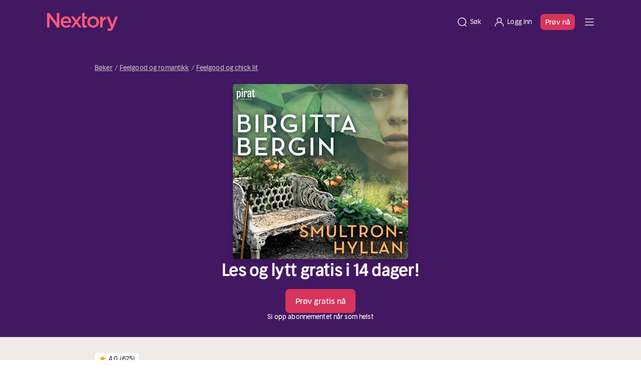

--- FILE ---
content_type: text/javascript; charset=utf-8
request_url: https://nextory.com/_nuxt/entry.CtACT5jN.js
body_size: 198610
content:
const __vite__mapDeps=(i,m=__vite__mapDeps,d=(m.f||(m.f=["./index.D95EQNBT.js","./HeaderMinimal.D8GkGJ8q.js","./useLocalePicker.BFBj8IvN.js","./index.DGJhtFQi.css","./home.DNi9ciKP.js","./fetchEchoPageBySlug.C4EtGWpH.js","./ContentHeroCampaignBlock.CYBZxO19.js","./CatalogBreadcrumb.vue.ty15hkn-.js","./CatalogBreadcrumb.hTdToNn4.css","./ContentCallsToAction.COfcc0Ow.js","./useColorClasses.mOz95rbz.js","./ContentCallsToAction.ClBap4SG.css","./NxPaymentLogos.S6Mf6GRc.js","./NxPaymentLogos.DAgYoYQh.css","./NxFocalImg.CqbKH6FY.js","./createCoverObjects.Cz_UZLTn.js","./createCoverObjects.CnOQpYRf.css","./splitInHalf.DNmAiIvB.js","./ContentHeroCampaignBlock.DSw1qwa6.css","./ContentSubscriptionsBlock.DaeCHP5I.js","./localized.Br7Ssh4R.js","./ContentSubscriptionsBlock.C8VDUDGL.css","./CatalogLandingPhone.BUCNiVrd.js","./CatalogLandingBrainStamp.BeujNb-i.js","./CatalogLandingBrainStamp.BMla__EU.css","./interval.DlttOO0M.js","./CardCollectionCharacter.vue.BG_DMYkq.js","./CardCollectionInfo.vue.D4hgWDaD.js","./CatalogExploreSlider.BoIydaHM.js","./CatalogExploreSlider.DGxPvnKU.css","./fetchCategoryData.CWe22RUt.js","./ContentFrequentlyAskedQuestionsBlock.tiKF_Ey-.js","./FaqQuestions.DtHGHEfL.js","./FaqQuestions.BpwYHta-.css","./ButtonHelp.BS9oe_CU.js","./ContentFrequentlyAskedQuestionsBlock.B6EnzTef.css","./ContentScrollingTextBlock.R5Uccmfn.js","./ContentScrollingTextBlock.DbmKWz9X.css","./fetchEchoPageBySlug.CC7Z1c7I.css","./StickyButton.D6yXxvAM.js","./StickyButton.er14k1CK.css","./useCustomJsonLd.4WiKSrtN.js","./about.gKvcxL22.js","./index.BBb7jtk-.js","./_slug_.1lBGrzWh.js","./fetchCampaignBySlug.DiZqOyBS.js","./search.CGa7yqFl.js","./CardCollectionMagazine.vue.AvDabU8z.js","./CatalogSelectionHeader.vue.BrWtmzKQ.js","./authors.CM5ygb1x.js","./useCatalogFilters.BorQl5bV.js","./useCatalogFilters.DOHeA5BC.css","./e-books.CZd5G2S6.js","./CatalogLandingHero.gziI1feh.js","./CatalogLandingHero.CUyS4GVh.css","./CatalogLandingCategories.DIAqkNQs.js","./CatalogLandingCategories.CJmz_nEP.css","./for-kids.Bu2sBwZZ.js","./ForKidsPhoneBlock.CgxmgSgF.js","./ContentRating.C981Ilkm.js","./StarRating.Dl-pQ7V6.js","./ContentRating.CWNeuaom.css","./for-kids.Bv7yynG3.css","./magazines.B_oqReR4.js","./NxBgPicture.BYJ6PMDo.js","./NxBgPicture.BvewUEWd.css","./magazines.DvxWFx5V.css","./narrators.UtlYARpn.js","./audiobooks.CYmS-0TH.js","./characters.CggQA4hz.js","./_slug_.DJXa3DwH.js","./BookCover.BOhQHtAj.js","./BookCover.Dl49Lvrt.css","./CatalogRelatedCategories.vue.CzH-2u_b.js","./UIDivider.C1Qpp_cM.js","./CatalogRelatedCategories.BOgpmLgv.css","./CatalogBookDesc.CI_9fAVR.js","./CatalogBookDesc.BuEmhw0F.css","./BannerDevice.vue.BhkKVr3r.js","./UIButton.vue.oLr36ZoW.js","./BannerDevice.PtceAdf2.css","./CatalogBookComments.PLCiEbWU.js","./categories.DffKFEJP.js","./_slug_.Bz4syGKV.css","./unsubscribe.CiK2joAN.js","./PopIn.vue.BLYotoI1.js","./PopIn.DRhK3ol3.css","./FlashMessages.1HyQFaqF.js","./FlashMessages.Bbbg5u5L.css","./alfons-aberg.BzhJn8OZ.js","./CharactersSinglePageHero.cBrkBZQ5.js","./CharactersSinglePageHero.DXGBdBmm.css","./CatalogPagination.eOBbbCGh.js","./CatalogPagination.DAsWvTDf.css","./index.BaWfTLWh.js","./_slug_.Ci3XaH4e.js","./CatalogTruncatedDescription.DImfHFLP.js","./CatalogTruncatedDescription.aUNA9dKL.css","./CatalogTopPagination.Db8VX7Dz.js","./download-apps.zNspJv_i.js","./StoreButtons.DXBbl4nt.js","./StoreButtons.DeoxJNpH.css","./QrCodePhone.Tj0D26Un.js","./QrCodePhone.BdyEHHsG.css","./download-apps.DMbdbZFE.css","./launch.UFK57HgC.js","./launch.CNtG0y2n.css","./login.BMnuRdX4.js","./LoadingPlaceholder.y8R6fOrX.js","./LoadingPlaceholder.36xS1T-E.css","./AlertMessage.BxHmHv-G.js","./AlertMessage.BqrXyCl3.css","./NxInputError.vue.C1eTOIoR.js","./NxInput.C5GoSJ7N.js","./NxInput.CFfsUTzj.css","./useFormValidator.BIvLXE1t.js","./useAuthentication.jgiJiyxM.js","./renew.BUBahV6O.js","./AccountTimeAllowedCircle.Bn6kP2yh.js","./AccountTimeAllowedCircle.Cc5ytNLf.css","./useSubscription.D4d_TWyp.js","./_slug_.DMm7c8lf.js","./_slug_.Cd5JWepH.js","./ContentHero.C-mbpqQG.js","./ContentHero.B6aYrcyt.css","./ideal.DHNRFyN0.js","./PaymentFormFreeTrialDisclaimer.st5_Rwzu.js","./icons-cards-adyen.CzWDhy0u.js","./campaignHasFreeTrial.CQ28ljOo.js","./validateCodeOrRedirect.B0VG-7ky.js","./fetchCampaignByCode.B0Z4VGKi.js","./index.14vxq-xh.js","./RegistrationLayout.vue.DiAnoROO.js","./RegistrationLayout.BshTPl89.css","./ABTest.vue.DRRV_czL.js","./sendBackendTrackingEvent.Oiz_4TLl.js","./fetchOfferInfo.VrcVm4SU.js","./_slug_.VF_DFhpy.js","./profile.BHosML6e.js","./MessageBox.vue.Bp8NVZxv.js","./ProfileAvatar.D8qzcHHV.js","./ProfileAvatar.CYkggorQ.css","./useAccountSubscription.u2SFCE3K.js","./useUserProfile.-8M0lV0A.js","./usePaymentInfos.BNW9FfJq.js","./useCancelRetentionOffers.DOupRYtb.js","./useFetchProfiles.DzED2Nvp.js","./sendTrackingEvents.BeU6lx0_.js","./profile.CBZEJPxF.css","./paypal.B8q3zZyc.js","./paypal.BtBzZrVM.js","./sofort.C5GzD6l3.js","./sofort-logo.CHq-19Ic.js","./index.DDPXUEPh.js","./TopListsCard.vue.CCYcU-Lv.js","./useTopLists.DlK9OZhT.js","./books.Z5CjmIEG.js","./CatalogCategories.vue.CMjOiRXb.js","./CatalogCategories.BpH7QWVK.css","./_slug_.B_pjvVW3.js","./trustly.B1FSokLO.js","./trustly-logo.Dg9I0dBF.js","./welcome.BuwaS_ML.js","./welcome.DcObYkZb.css","./_slug_.Tj0Vl5j8.js","./planform.D-ncBZqG.js","./getSubscriptionIdChangeSubscription.D7-QJ7tG.js","./validateGiftcardOrRedirect.BA063Oss.js","./planform.xGNA7CK-.css","./planinfo.ByliZPde.js","./nextory-app.umIgOCJ5.js","./nextory-app.BsKCwIV6.css","./quick-login.Bk1yO2WK.js","./ab-test-sample.CgjqrrWK.js","./ab-test-sample.DiHGMYqG.css","./magazines.DbwV7NCZ.js","./_slug_.BiVUfJUK.js","./ContentMultipleImageAndText.vue.CSsstmst.js","./_slug_.BzrkOjgW.css","./offer.BuY5IMrN.js","./getLocalizedPeriodUnit.B-UCmP6y.js","./offer.Bc-7yA3o.css","./change-email.CPtWSyHZ.js","./registration.BeLEfyB1.js","./get-started.BGNSE_Qn.js","./landing-page.C5_zdg3h.js","./NxFooter.vue.DK_qc42V.js","./NxFooter.DaBJXj-I.css","./landing-page.D1YztXFV.css","./_slug_.CI_o4gZT.js","./_slug_.Q2y1Z0aq.js","./login-partner.DCRvLLjb.js","./order-history.DamS5EQS.js","./index.CdQIWX6F.js","./BundlerWrapper.CySbZHk1.js","./BundlerWrapper.QcV8m1jW.css","./getBundlerValidation.zaY3Z5vR.js","./login.BAEnY0Lx.js","./payment-mode.DkQP440f.js","./AccordionCompact.BYIo4Vbg.js","./AccordionCompact.B4OUgzRE.css","./fetchAvailableGateways.B4irPY0_.js","./payment-mode.DfxGzdL4.css","./reasons.uKe01lLG.js","./useCancellationAnswer.D8_TFGBd.js","./success.CROB3cIZ.js","./CancellationMessages.Cw5_4Wva.js","./CancellationMessages.tn0RQdqM.css","./info.C-mdOaJm.js","./change-password.Cclq_Dd_.js","./success.CVW59BPQ.js","./bookshelf.BKIQI-la.js","./bookshelf.X0k8wHl2.css","./_slug_.B-4rpYCM.js","./_slug_.D-ZXBloG.css","./payment-success.C-ywT21r.js","./_slug_.Bh8VRjPD.js","./_slug_.CLQyOuDM.js","./disclaimer.BgW3WWRH.js","./disclaimer.BmHY--jm.css","./success.CAjdCvFH.js","./activate.CfvKHJWA.js","./activate.B6DqIlkm.css","./validate.-IbAir87.js","./validate.CwtvsQTa.css","./activate.DUcURtKy.js","./revert-cancel.7h2c91Tl.js","./index.CF7eSzBm.js","./NxNarrowContainer.CIjdwdM6.js","./index.ovUaI-kX.css","./subscription-picker.Dk-lCToF.js","./subscription-picker.LDySdiKL.css","./read-and-listen-again.eK7TRuDe.js","./success.BaQZG8lp.js","./downgrade-success.fjQNP9bb.js","./index.D9KujuqF.js","./extend-trial-success.B4ZK3wDx.js","./downgrade-success-light.FiSIr2J_.js","./retention-offer-success.fqwDi1rz.js","./how-it-works.CctEqUqM.js","./stay-another-month-success.CBoNzuZI.js","./cancellation-flow.CUIkk4kQ.js","./login.plb5bkK5.js","./login.BTnKbDol.css","./user.CVQiPKI7.js","./user.D9cAd2Nk.css","./SandboxIndicator.BSIHq9Vz.js","./SandboxIndicator.KjeTBnaf.css","./NxFooter.DMLJc6yG.js"])))=>i.map(i=>d[i]);
(function(){try{var e=typeof window<"u"?window:typeof global<"u"?global:typeof globalThis<"u"?globalThis:typeof self<"u"?self:{};e.SENTRY_RELEASE={id:"52.120.2-production"}}catch{}})();try{(function(){var e=typeof window<"u"?window:typeof global<"u"?global:typeof globalThis<"u"?globalThis:typeof self<"u"?self:{},t=new e.Error().stack;t&&(e._sentryDebugIds=e._sentryDebugIds||{},e._sentryDebugIds[t]="5ead2b50-b79e-4cfe-8587-9bc739edcb0a",e._sentryDebugIdIdentifier="sentry-dbid-5ead2b50-b79e-4cfe-8587-9bc739edcb0a")})()}catch{}(function(){const t=document.createElement("link").relList;if(t&&t.supports&&t.supports("modulepreload"))return;for(const o of document.querySelectorAll('link[rel="modulepreload"]'))r(o);new MutationObserver(o=>{for(const s of o)if(s.type==="childList")for(const i of s.addedNodes)i.tagName==="LINK"&&i.rel==="modulepreload"&&r(i)}).observe(document,{childList:!0,subtree:!0});function n(o){const s={};return o.integrity&&(s.integrity=o.integrity),o.referrerPolicy&&(s.referrerPolicy=o.referrerPolicy),o.crossOrigin==="use-credentials"?s.credentials="include":o.crossOrigin==="anonymous"?s.credentials="omit":s.credentials="same-origin",s}function r(o){if(o.ep)return;o.ep=!0;const s=n(o);fetch(o.href,s)}})();function Z$(e){const t=Object.create(null);for(const n of e.split(","))t[n]=1;return n=>n in t}const e3={},t3=()=>{},n3=Object.assign,r3=(e,t)=>{const n=e.indexOf(t);n>-1&&e.splice(n,1)},o3=Object.prototype.hasOwnProperty,sc=(e,t)=>o3.call(e,t),Sr=Array.isArray,ui=e=>Gc(e)==="[object Map]",s3=e=>Gc(e)==="[object Set]",Si=e=>typeof e=="function",i3=e=>typeof e=="string",Wi=e=>typeof e=="symbol",ko=e=>e!==null&&typeof e=="object",a3=Object.prototype.toString,Gc=e=>a3.call(e),c3=e=>Gc(e).slice(8,-1),l3=e=>Gc(e)==="[object Object]",qc=e=>i3(e)&&e!=="NaN"&&e[0]!=="-"&&""+parseInt(e,10)===e,Wr=(e,t)=>!Object.is(e,t),u3=(e,t,n,r=!1)=>{Object.defineProperty(e,t,{configurable:!0,enumerable:!1,writable:r,value:n})};let Mt;class p0{constructor(t=!1){this.detached=t,this._active=!0,this._on=0,this.effects=[],this.cleanups=[],this._isPaused=!1,this.parent=Mt,!t&&Mt&&(this.index=(Mt.scopes||(Mt.scopes=[])).push(this)-1)}get active(){return this._active}pause(){if(this._active){this._isPaused=!0;let t,n;if(this.scopes)for(t=0,n=this.scopes.length;t<n;t++)this.scopes[t].pause();for(t=0,n=this.effects.length;t<n;t++)this.effects[t].pause()}}resume(){if(this._active&&this._isPaused){this._isPaused=!1;let t,n;if(this.scopes)for(t=0,n=this.scopes.length;t<n;t++)this.scopes[t].resume();for(t=0,n=this.effects.length;t<n;t++)this.effects[t].resume()}}run(t){if(this._active){const n=Mt;try{return Mt=this,t()}finally{Mt=n}}}on(){++this._on===1&&(this.prevScope=Mt,Mt=this)}off(){this._on>0&&--this._on===0&&(Mt=this.prevScope,this.prevScope=void 0)}stop(t){if(this._active){this._active=!1;let n,r;for(n=0,r=this.effects.length;n<r;n++)this.effects[n].stop();for(this.effects.length=0,n=0,r=this.cleanups.length;n<r;n++)this.cleanups[n]();if(this.cleanups.length=0,this.scopes){for(n=0,r=this.scopes.length;n<r;n++)this.scopes[n].stop(!0);this.scopes.length=0}if(!this.detached&&this.parent&&!t){const o=this.parent.scopes.pop();o&&o!==this&&(this.parent.scopes[this.index]=o,o.index=this.index)}this.parent=void 0}}}function Os(e){return new p0(e)}function Rr(){return Mt}function zr(e,t=!1){Mt&&Mt.cleanups.push(e)}let Xe;const Kl=new WeakSet;class h0{constructor(t){this.fn=t,this.deps=void 0,this.depsTail=void 0,this.flags=5,this.next=void 0,this.cleanup=void 0,this.scheduler=void 0,Mt&&Mt.active&&Mt.effects.push(this)}pause(){this.flags|=64}resume(){this.flags&64&&(this.flags&=-65,Kl.has(this)&&(Kl.delete(this),this.trigger()))}notify(){this.flags&2&&!(this.flags&32)||this.flags&8||g0(this)}run(){if(!(this.flags&1))return this.fn();this.flags|=2,gh(this),_0(this);const t=Xe,n=Rn;Xe=this,Rn=!0;try{return this.fn()}finally{y0(this),Xe=t,Rn=n,this.flags&=-3}}stop(){if(this.flags&1){for(let t=this.deps;t;t=t.nextDep)kf(t);this.deps=this.depsTail=void 0,gh(this),this.onStop&&this.onStop(),this.flags&=-2}}trigger(){this.flags&64?Kl.add(this):this.scheduler?this.scheduler():this.runIfDirty()}runIfDirty(){ed(this)&&this.run()}get dirty(){return ed(this)}}let m0=0,di,fi;function g0(e,t=!1){if(e.flags|=8,t){e.next=fi,fi=e;return}e.next=di,di=e}function Lf(){m0++}function Of(){if(--m0>0)return;if(fi){let t=fi;for(fi=void 0;t;){const n=t.next;t.next=void 0,t.flags&=-9,t=n}}let e;for(;di;){let t=di;for(di=void 0;t;){const n=t.next;if(t.next=void 0,t.flags&=-9,t.flags&1)try{t.trigger()}catch(r){e||(e=r)}t=n}}if(e)throw e}function _0(e){for(let t=e.deps;t;t=t.nextDep)t.version=-1,t.prevActiveLink=t.dep.activeLink,t.dep.activeLink=t}function y0(e){let t,n=e.depsTail,r=n;for(;r;){const o=r.prevDep;r.version===-1?(r===n&&(n=o),kf(r),d3(r)):t=r,r.dep.activeLink=r.prevActiveLink,r.prevActiveLink=void 0,r=o}e.deps=t,e.depsTail=n}function ed(e){for(let t=e.deps;t;t=t.nextDep)if(t.dep.version!==t.version||t.dep.computed&&(b0(t.dep.computed)||t.dep.version!==t.version))return!0;return!!e._dirty}function b0(e){if(e.flags&4&&!(e.flags&16)||(e.flags&=-17,e.globalVersion===wi)||(e.globalVersion=wi,!e.isSSR&&e.flags&128&&(!e.deps&&!e._dirty||!ed(e))))return;e.flags|=2;const t=e.dep,n=Xe,r=Rn;Xe=e,Rn=!0;try{_0(e);const o=e.fn(e._value);(t.version===0||Wr(o,e._value))&&(e.flags|=128,e._value=o,t.version++)}catch(o){throw t.version++,o}finally{Xe=n,Rn=r,y0(e),e.flags&=-3}}function kf(e,t=!1){const{dep:n,prevSub:r,nextSub:o}=e;if(r&&(r.nextSub=o,e.prevSub=void 0),o&&(o.prevSub=r,e.nextSub=void 0),n.subs===e&&(n.subs=r,!r&&n.computed)){n.computed.flags&=-5;for(let s=n.computed.deps;s;s=s.nextDep)kf(s,!0)}!t&&!--n.sc&&n.map&&n.map.delete(n.key)}function d3(e){const{prevDep:t,nextDep:n}=e;t&&(t.nextDep=n,e.prevDep=void 0),n&&(n.prevDep=t,e.nextDep=void 0)}let Rn=!0;const v0=[];function wr(){v0.push(Rn),Rn=!1}function Tr(){const e=v0.pop();Rn=e===void 0?!0:e}function gh(e){const{cleanup:t}=e;if(e.cleanup=void 0,t){const n=Xe;Xe=void 0;try{t()}finally{Xe=n}}}let wi=0;class f3{constructor(t,n){this.sub=t,this.dep=n,this.version=n.version,this.nextDep=this.prevDep=this.nextSub=this.prevSub=this.prevActiveLink=void 0}}class Kc{constructor(t){this.computed=t,this.version=0,this.activeLink=void 0,this.subs=void 0,this.map=void 0,this.key=void 0,this.sc=0,this.__v_skip=!0}track(t){if(!Xe||!Rn||Xe===this.computed)return;let n=this.activeLink;if(n===void 0||n.sub!==Xe)n=this.activeLink=new f3(Xe,this),Xe.deps?(n.prevDep=Xe.depsTail,Xe.depsTail.nextDep=n,Xe.depsTail=n):Xe.deps=Xe.depsTail=n,$0(n);else if(n.version===-1&&(n.version=this.version,n.nextDep)){const r=n.nextDep;r.prevDep=n.prevDep,n.prevDep&&(n.prevDep.nextDep=r),n.prevDep=Xe.depsTail,n.nextDep=void 0,Xe.depsTail.nextDep=n,Xe.depsTail=n,Xe.deps===n&&(Xe.deps=r)}return n}trigger(t){this.version++,wi++,this.notify(t)}notify(t){Lf();try{for(let n=this.subs;n;n=n.prevSub)n.sub.notify()&&n.sub.dep.notify()}finally{Of()}}}function $0(e){if(e.dep.sc++,e.sub.flags&4){const t=e.dep.computed;if(t&&!e.dep.subs){t.flags|=20;for(let r=t.deps;r;r=r.nextDep)$0(r)}const n=e.dep.subs;n!==e&&(e.prevSub=n,n&&(n.nextSub=e)),e.dep.subs=e}}const ic=new WeakMap,Co=Symbol(""),td=Symbol(""),Ti=Symbol("");function Ft(e,t,n){if(Rn&&Xe){let r=ic.get(e);r||ic.set(e,r=new Map);let o=r.get(n);o||(r.set(n,o=new Kc),o.map=r,o.key=n),o.track()}}function fr(e,t,n,r,o,s){const i=ic.get(e);if(!i){wi++;return}const a=l=>{l&&l.trigger()};if(Lf(),t==="clear")i.forEach(a);else{const l=Sr(e),u=l&&qc(n);if(l&&n==="length"){const c=Number(r);i.forEach((d,f)=>{(f==="length"||f===Ti||!Wi(f)&&f>=c)&&a(d)})}else switch((n!==void 0||i.has(void 0))&&a(i.get(n)),u&&a(i.get(Ti)),t){case"add":l?u&&a(i.get("length")):(a(i.get(Co)),ui(e)&&a(i.get(td)));break;case"delete":l||(a(i.get(Co)),ui(e)&&a(i.get(td)));break;case"set":ui(e)&&a(i.get(Co));break}}Of()}function p3(e,t){const n=ic.get(e);return n&&n.get(t)}function Go(e){const t=Ie(e);return t===e?t:(Ft(t,"iterate",Ti),ln(e)?t:t.map(An))}function zc(e){return Ft(e=Ie(e),"iterate",Ti),e}function Mr(e,t){return Qn(e)?Yn(e)?hs(An(t)):hs(t):An(t)}const h3={__proto__:null,[Symbol.iterator](){return zl(this,Symbol.iterator,e=>Mr(this,e))},concat(...e){return Go(this).concat(...e.map(t=>Sr(t)?Go(t):t))},entries(){return zl(this,"entries",e=>(e[1]=Mr(this,e[1]),e))},every(e,t){return sr(this,"every",e,t,void 0,arguments)},filter(e,t){return sr(this,"filter",e,t,n=>n.map(r=>Mr(this,r)),arguments)},find(e,t){return sr(this,"find",e,t,n=>Mr(this,n),arguments)},findIndex(e,t){return sr(this,"findIndex",e,t,void 0,arguments)},findLast(e,t){return sr(this,"findLast",e,t,n=>Mr(this,n),arguments)},findLastIndex(e,t){return sr(this,"findLastIndex",e,t,void 0,arguments)},forEach(e,t){return sr(this,"forEach",e,t,void 0,arguments)},includes(...e){return Yl(this,"includes",e)},indexOf(...e){return Yl(this,"indexOf",e)},join(e){return Go(this).join(e)},lastIndexOf(...e){return Yl(this,"lastIndexOf",e)},map(e,t){return sr(this,"map",e,t,void 0,arguments)},pop(){return Xs(this,"pop")},push(...e){return Xs(this,"push",e)},reduce(e,...t){return _h(this,"reduce",e,t)},reduceRight(e,...t){return _h(this,"reduceRight",e,t)},shift(){return Xs(this,"shift")},some(e,t){return sr(this,"some",e,t,void 0,arguments)},splice(...e){return Xs(this,"splice",e)},toReversed(){return Go(this).toReversed()},toSorted(e){return Go(this).toSorted(e)},toSpliced(...e){return Go(this).toSpliced(...e)},unshift(...e){return Xs(this,"unshift",e)},values(){return zl(this,"values",e=>Mr(this,e))}};function zl(e,t,n){const r=zc(e),o=r[t]();return r!==e&&!ln(e)&&(o._next=o.next,o.next=()=>{const s=o._next();return s.done||(s.value=n(s.value)),s}),o}const m3=Array.prototype;function sr(e,t,n,r,o,s){const i=zc(e),a=i!==e&&!ln(e),l=i[t];if(l!==m3[t]){const d=l.apply(e,s);return a?An(d):d}let u=n;i!==e&&(a?u=function(d,f){return n.call(this,Mr(e,d),f,e)}:n.length>2&&(u=function(d,f){return n.call(this,d,f,e)}));const c=l.call(i,u,r);return a&&o?o(c):c}function _h(e,t,n,r){const o=zc(e);let s=n;return o!==e&&(ln(e)?n.length>3&&(s=function(i,a,l){return n.call(this,i,a,l,e)}):s=function(i,a,l){return n.call(this,i,Mr(e,a),l,e)}),o[t](s,...r)}function Yl(e,t,n){const r=Ie(e);Ft(r,"iterate",Ti);const o=r[t](...n);return(o===-1||o===!1)&&Yc(n[0])?(n[0]=Ie(n[0]),r[t](...n)):o}function Xs(e,t,n=[]){wr(),Lf();const r=Ie(e)[t].apply(e,n);return Of(),Tr(),r}const g3=Z$("__proto__,__v_isRef,__isVue"),E0=new Set(Object.getOwnPropertyNames(Symbol).filter(e=>e!=="arguments"&&e!=="caller").map(e=>Symbol[e]).filter(Wi));function _3(e){Wi(e)||(e=String(e));const t=Ie(this);return Ft(t,"has",e),t.hasOwnProperty(e)}class S0{constructor(t=!1,n=!1){this._isReadonly=t,this._isShallow=n}get(t,n,r){if(n==="__v_skip")return t.__v_skip;const o=this._isReadonly,s=this._isShallow;if(n==="__v_isReactive")return!o;if(n==="__v_isReadonly")return o;if(n==="__v_isShallow")return s;if(n==="__v_raw")return r===(o?s?C3:C0:s?P0:T0).get(t)||Object.getPrototypeOf(t)===Object.getPrototypeOf(r)?t:void 0;const i=Sr(t);if(!o){let l;if(i&&(l=h3[n]))return l;if(n==="hasOwnProperty")return _3}const a=Reflect.get(t,n,Ve(t)?t:r);if((Wi(n)?E0.has(n):g3(n))||(o||Ft(t,"get",n),s))return a;if(Ve(a)){const l=i&&qc(n)?a:a.value;return o&&ko(l)?rd(l):l}return ko(a)?o?rd(a):$n(a):a}}class w0 extends S0{constructor(t=!1){super(!1,t)}set(t,n,r,o){let s=t[n];const i=Sr(t)&&qc(n);if(!this._isShallow){const u=Qn(s);if(!ln(r)&&!Qn(r)&&(s=Ie(s),r=Ie(r)),!i&&Ve(s)&&!Ve(r))return u||(s.value=r),!0}const a=i?Number(n)<t.length:sc(t,n),l=Reflect.set(t,n,r,Ve(t)?t:o);return t===Ie(o)&&(a?Wr(r,s)&&fr(t,"set",n,r):fr(t,"add",n,r)),l}deleteProperty(t,n){const r=sc(t,n);t[n];const o=Reflect.deleteProperty(t,n);return o&&r&&fr(t,"delete",n,void 0),o}has(t,n){const r=Reflect.has(t,n);return(!Wi(n)||!E0.has(n))&&Ft(t,"has",n),r}ownKeys(t){return Ft(t,"iterate",Sr(t)?"length":Co),Reflect.ownKeys(t)}}class y3 extends S0{constructor(t=!1){super(!0,t)}set(t,n){return!0}deleteProperty(t,n){return!0}}const b3=new w0,v3=new y3,$3=new w0(!0);const nd=e=>e,ba=e=>Reflect.getPrototypeOf(e);function E3(e,t,n){return function(...r){const o=this.__v_raw,s=Ie(o),i=ui(s),a=e==="entries"||e===Symbol.iterator&&i,l=e==="keys"&&i,u=o[e](...r),c=n?nd:t?hs:An;return!t&&Ft(s,"iterate",l?td:Co),{next(){const{value:d,done:f}=u.next();return f?{value:d,done:f}:{value:a?[c(d[0]),c(d[1])]:c(d),done:f}},[Symbol.iterator](){return this}}}}function va(e){return function(...t){return e==="delete"?!1:e==="clear"?void 0:this}}function S3(e,t){const n={get(o){const s=this.__v_raw,i=Ie(s),a=Ie(o);e||(Wr(o,a)&&Ft(i,"get",o),Ft(i,"get",a));const{has:l}=ba(i),u=t?nd:e?hs:An;if(l.call(i,o))return u(s.get(o));if(l.call(i,a))return u(s.get(a));s!==i&&s.get(o)},get size(){const o=this.__v_raw;return!e&&Ft(Ie(o),"iterate",Co),o.size},has(o){const s=this.__v_raw,i=Ie(s),a=Ie(o);return e||(Wr(o,a)&&Ft(i,"has",o),Ft(i,"has",a)),o===a?s.has(o):s.has(o)||s.has(a)},forEach(o,s){const i=this,a=i.__v_raw,l=Ie(a),u=t?nd:e?hs:An;return!e&&Ft(l,"iterate",Co),a.forEach((c,d)=>o.call(s,u(c),u(d),i))}};return n3(n,e?{add:va("add"),set:va("set"),delete:va("delete"),clear:va("clear")}:{add(o){!t&&!ln(o)&&!Qn(o)&&(o=Ie(o));const s=Ie(this);return ba(s).has.call(s,o)||(s.add(o),fr(s,"add",o,o)),this},set(o,s){!t&&!ln(s)&&!Qn(s)&&(s=Ie(s));const i=Ie(this),{has:a,get:l}=ba(i);let u=a.call(i,o);u||(o=Ie(o),u=a.call(i,o));const c=l.call(i,o);return i.set(o,s),u?Wr(s,c)&&fr(i,"set",o,s):fr(i,"add",o,s),this},delete(o){const s=Ie(this),{has:i,get:a}=ba(s);let l=i.call(s,o);l||(o=Ie(o),l=i.call(s,o)),a&&a.call(s,o);const u=s.delete(o);return l&&fr(s,"delete",o,void 0),u},clear(){const o=Ie(this),s=o.size!==0,i=o.clear();return s&&fr(o,"clear",void 0,void 0),i}}),["keys","values","entries",Symbol.iterator].forEach(o=>{n[o]=E3(o,e,t)}),n}function xf(e,t){const n=S3(e,t);return(r,o,s)=>o==="__v_isReactive"?!e:o==="__v_isReadonly"?e:o==="__v_raw"?r:Reflect.get(sc(n,o)&&o in r?n:r,o,s)}const w3={get:xf(!1,!1)},T3={get:xf(!1,!0)},P3={get:xf(!0,!1)};const T0=new WeakMap,P0=new WeakMap,C0=new WeakMap,C3=new WeakMap;function I3(e){switch(e){case"Object":case"Array":return 1;case"Map":case"Set":case"WeakMap":case"WeakSet":return 2;default:return 0}}function R3(e){return e.__v_skip||!Object.isExtensible(e)?0:I3(c3(e))}function $n(e){return Qn(e)?e:Nf(e,!1,b3,w3,T0)}function Kn(e){return Nf(e,!1,$3,T3,P0)}function rd(e){return Nf(e,!0,v3,P3,C0)}function Nf(e,t,n,r,o){if(!ko(e)||e.__v_raw&&!(t&&e.__v_isReactive))return e;const s=R3(e);if(s===0)return e;const i=o.get(e);if(i)return i;const a=new Proxy(e,s===2?r:n);return o.set(e,a),a}function Yn(e){return Qn(e)?Yn(e.__v_raw):!!(e&&e.__v_isReactive)}function Qn(e){return!!(e&&e.__v_isReadonly)}function ln(e){return!!(e&&e.__v_isShallow)}function Yc(e){return e?!!e.__v_raw:!1}function Ie(e){const t=e&&e.__v_raw;return t?Ie(t):e}function Df(e){return!sc(e,"__v_skip")&&Object.isExtensible(e)&&u3(e,"__v_skip",!0),e}const An=e=>ko(e)?$n(e):e,hs=e=>ko(e)?rd(e):e;function Ve(e){return e?e.__v_isRef===!0:!1}function be(e){return I0(e,!1)}function zt(e){return I0(e,!0)}function I0(e,t){return Ve(e)?e:new A3(e,t)}class A3{constructor(t,n){this.dep=new Kc,this.__v_isRef=!0,this.__v_isShallow=!1,this._rawValue=n?t:Ie(t),this._value=n?t:An(t),this.__v_isShallow=n}get value(){return this.dep.track(),this._value}set value(t){const n=this._rawValue,r=this.__v_isShallow||ln(t)||Qn(t);t=r?t:Ie(t),Wr(t,n)&&(this._rawValue=t,this._value=r?t:An(t),this.dep.trigger())}}function K(e){return Ve(e)?e.value:e}function Gt(e){return Si(e)?e():K(e)}const L3={get:(e,t,n)=>t==="__v_raw"?e:K(Reflect.get(e,t,n)),set:(e,t,n,r)=>{const o=e[t];return Ve(o)&&!Ve(n)?(o.value=n,!0):Reflect.set(e,t,n,r)}};function R0(e){return Yn(e)?e:new Proxy(e,L3)}class O3{constructor(t){this.__v_isRef=!0,this._value=void 0;const n=this.dep=new Kc,{get:r,set:o}=t(n.track.bind(n),n.trigger.bind(n));this._get=r,this._set=o}get value(){return this._value=this._get()}set value(t){this._set(t)}}function k3(e){return new O3(e)}function x3(e){const t=Sr(e)?new Array(e.length):{};for(const n in e)t[n]=A0(e,n);return t}class N3{constructor(t,n,r){this._object=t,this._key=n,this._defaultValue=r,this.__v_isRef=!0,this._value=void 0,this._raw=Ie(t);let o=!0,s=t;if(!Sr(t)||!qc(String(n)))do o=!Yc(s)||ln(s);while(o&&(s=s.__v_raw));this._shallow=o}get value(){let t=this._object[this._key];return this._shallow&&(t=K(t)),this._value=t===void 0?this._defaultValue:t}set value(t){if(this._shallow&&Ve(this._raw[this._key])){const n=this._object[this._key];if(Ve(n)){n.value=t;return}}this._object[this._key]=t}get dep(){return p3(this._raw,this._key)}}class D3{constructor(t){this._getter=t,this.__v_isRef=!0,this.__v_isReadonly=!0,this._value=void 0}get value(){return this._value=this._getter()}}function Xc(e,t,n){return Ve(e)?e:Si(e)?new D3(e):ko(e)&&arguments.length>1?A0(e,t,n):be(e)}function A0(e,t,n){return new N3(e,t,n)}class M3{constructor(t,n,r){this.fn=t,this.setter=n,this._value=void 0,this.dep=new Kc(this),this.__v_isRef=!0,this.deps=void 0,this.depsTail=void 0,this.flags=16,this.globalVersion=wi-1,this.next=void 0,this.effect=this,this.__v_isReadonly=!n,this.isSSR=r}notify(){if(this.flags|=16,!(this.flags&8)&&Xe!==this)return g0(this,!0),!0}get value(){const t=this.dep.track();return b0(this),t&&(t.version=this.dep.version),this._value}set value(t){this.setter&&this.setter(t)}}function F3(e,t,n=!1){let r,o;return Si(e)?r=e:(r=e.get,o=e.set),new M3(r,o,n)}const $a={},ac=new WeakMap;let So;function j3(e,t=!1,n=So){if(n){let r=ac.get(n);r||ac.set(n,r=[]),r.push(e)}}function U3(e,t,n=e3){const{immediate:r,deep:o,once:s,scheduler:i,augmentJob:a,call:l}=n,u=_=>o?_:ln(_)||o===!1||o===0?pr(_,1):pr(_);let c,d,f,p,h=!1,m=!1;if(Ve(e)?(d=()=>e.value,h=ln(e)):Yn(e)?(d=()=>u(e),h=!0):Sr(e)?(m=!0,h=e.some(_=>Yn(_)||ln(_)),d=()=>e.map(_=>{if(Ve(_))return _.value;if(Yn(_))return u(_);if(Si(_))return l?l(_,2):_()})):Si(e)?t?d=l?()=>l(e,2):e:d=()=>{if(f){wr();try{f()}finally{Tr()}}const _=So;So=c;try{return l?l(e,3,[p]):e(p)}finally{So=_}}:d=t3,t&&o){const _=d,b=o===!0?1/0:o;d=()=>pr(_(),b)}const v=Rr(),y=()=>{c.stop(),v&&v.active&&r3(v.effects,c)};if(s&&t){const _=t;t=(...b)=>{_(...b),y()}}let $=m?new Array(e.length).fill($a):$a;const g=_=>{if(!(!(c.flags&1)||!c.dirty&&!_))if(t){const b=c.run();if(o||h||(m?b.some((R,C)=>Wr(R,$[C])):Wr(b,$))){f&&f();const R=So;So=c;try{const C=[b,$===$a?void 0:m&&$[0]===$a?[]:$,p];$=b,l?l(t,3,C):t(...C)}finally{So=R}}}else c.run()};return a&&a(g),c=new h0(d),c.scheduler=i?()=>i(g,!1):g,p=_=>j3(_,!1,c),f=c.onStop=()=>{const _=ac.get(c);if(_){if(l)l(_,4);else for(const b of _)b();ac.delete(c)}},t?r?g(!0):$=c.run():i?i(g.bind(null,!0),!0):c.run(),y.pause=c.pause.bind(c),y.resume=c.resume.bind(c),y.stop=y,y}function pr(e,t=1/0,n){if(t<=0||!ko(e)||e.__v_skip||(n=n||new Map,(n.get(e)||0)>=t))return e;if(n.set(e,t),t--,Ve(e))pr(e.value,t,n);else if(Sr(e))for(let r=0;r<e.length;r++)pr(e[r],t,n);else if(s3(e)||ui(e))e.forEach(r=>{pr(r,t,n)});else if(l3(e)){for(const r in e)pr(e[r],t,n);for(const r of Object.getOwnPropertySymbols(e))Object.prototype.propertyIsEnumerable.call(e,r)&&pr(e[r],t,n)}return e}function B3(e){const t=Object.create(null);for(const n of e.split(","))t[n]=1;return n=>n in t}const Qe={},rs=[],_r=()=>{},L0=()=>!1,Jc=e=>e.charCodeAt(0)===111&&e.charCodeAt(1)===110&&(e.charCodeAt(2)>122||e.charCodeAt(2)<97),O0=e=>e.startsWith("onUpdate:"),tn=Object.assign,k0=(e,t)=>{const n=e.indexOf(t);n>-1&&e.splice(n,1)},H3=Object.prototype.hasOwnProperty,Je=(e,t)=>H3.call(e,t),we=Array.isArray,V3=e=>Qc(e)==="[object Map]",W3=e=>Qc(e)==="[object Set]",G3=e=>Qc(e)==="[object RegExp]",$e=e=>typeof e=="function",Pt=e=>typeof e=="string",Mf=e=>typeof e=="symbol",St=e=>e!==null&&typeof e=="object",Ff=e=>(St(e)||$e(e))&&$e(e.then)&&$e(e.catch),x0=Object.prototype.toString,Qc=e=>x0.call(e),q3=e=>Qc(e)==="[object Object]",os=B3(",key,ref,ref_for,ref_key,onVnodeBeforeMount,onVnodeMounted,onVnodeBeforeUpdate,onVnodeUpdated,onVnodeBeforeUnmount,onVnodeUnmounted"),Zc=e=>{const t=Object.create(null);return(n=>t[n]||(t[n]=e(n)))},K3=/-\w/g,Ln=Zc(e=>e.replace(K3,t=>t.slice(1).toUpperCase())),z3=/\B([A-Z])/g,Gi=Zc(e=>e.replace(z3,"-$1").toLowerCase()),jf=Zc(e=>e.charAt(0).toUpperCase()+e.slice(1)),Xl=Zc(e=>e?`on${jf(e)}`:""),pi=(e,...t)=>{for(let n=0;n<e.length;n++)e[n](...t)},Y3=(e,t,n,r=!1)=>{Object.defineProperty(e,t,{configurable:!0,enumerable:!1,writable:r,value:n})},X3=e=>{const t=parseFloat(e);return isNaN(t)?e:t},J3=e=>{const t=Pt(e)?Number(e):NaN;return isNaN(t)?e:t};let yh;const el=()=>yh||(yh=typeof globalThis<"u"?globalThis:typeof self<"u"?self:typeof window<"u"?window:typeof global<"u"?global:{});function ks(e){if(we(e)){const t={};for(let n=0;n<e.length;n++){const r=e[n],o=Pt(r)?tE(r):ks(r);if(o)for(const s in o)t[s]=o[s]}return t}else if(Pt(e)||St(e))return e}const Q3=/;(?![^(]*\))/g,Z3=/:([^]+)/,eE=/\/\*[^]*?\*\//g;function tE(e){const t={};return e.replace(eE,"").split(Q3).forEach(n=>{if(n){const r=n.split(Z3);r.length>1&&(t[r[0].trim()]=r[1].trim())}}),t}function Kt(e){let t="";if(Pt(e))t=e;else if(we(e))for(let n=0;n<e.length;n++){const r=Kt(e[n]);r&&(t+=r+" ")}else if(St(e))for(const n in e)e[n]&&(t+=n+" ");return t.trim()}function nB(e){if(!e)return null;let{class:t,style:n}=e;return t&&!Pt(t)&&(e.class=Kt(t)),n&&(e.style=ks(n)),e}const N0=e=>!!(e&&e.__v_isRef===!0),Le=e=>Pt(e)?e:e==null?"":we(e)||St(e)&&(e.toString===x0||!$e(e.toString))?N0(e)?Le(e.value):JSON.stringify(e,D0,2):String(e),D0=(e,t)=>N0(t)?D0(e,t.value):V3(t)?{[`Map(${t.size})`]:[...t.entries()].reduce((n,[r,o],s)=>(n[Jl(r,s)+" =>"]=o,n),{})}:W3(t)?{[`Set(${t.size})`]:[...t.values()].map(n=>Jl(n))}:Mf(t)?Jl(t):St(t)&&!we(t)&&!q3(t)?String(t):t,Jl=(e,t="")=>{var n;return Mf(e)?`Symbol(${(n=e.description)!=null?n:t})`:e};function qi(e,t,n,r){try{return r?e(...r):e()}catch(o){xs(o,t,n)}}function On(e,t,n,r){if($e(e)){const o=qi(e,t,n,r);return o&&Ff(o)&&o.catch(s=>{xs(s,t,n)}),o}if(we(e)){const o=[];for(let s=0;s<e.length;s++)o.push(On(e[s],t,n,r));return o}}function xs(e,t,n,r=!0){const o=t?t.vnode:null,{errorHandler:s,throwUnhandledErrorInProduction:i}=t&&t.appContext.config||Qe;if(t){let a=t.parent;const l=t.proxy,u=`https://vuejs.org/error-reference/#runtime-${n}`;for(;a;){const c=a.ec;if(c){for(let d=0;d<c.length;d++)if(c[d](e,l,u)===!1)return}a=a.parent}if(s){wr(),qi(s,null,10,[e,l,u]),Tr();return}}nE(e,n,o,r,i)}function nE(e,t,n,r=!0,o=!1){if(o)throw e;console.error(e)}const qt=[];let Vn=-1;const ss=[];let Fr=null,Qo=0;const M0=Promise.resolve();let cc=null;function Ct(e){const t=cc||M0;return e?t.then(this?e.bind(this):e):t}function rE(e){let t=Vn+1,n=qt.length;for(;t<n;){const r=t+n>>>1,o=qt[r],s=Pi(o);s<e||s===e&&o.flags&2?t=r+1:n=r}return t}function Uf(e){if(!(e.flags&1)){const t=Pi(e),n=qt[qt.length-1];!n||!(e.flags&2)&&t>=Pi(n)?qt.push(e):qt.splice(rE(t),0,e),e.flags|=1,F0()}}function F0(){cc||(cc=M0.then(j0))}function lc(e){we(e)?ss.push(...e):Fr&&e.id===-1?Fr.splice(Qo+1,0,e):e.flags&1||(ss.push(e),e.flags|=1),F0()}function bh(e,t,n=Vn+1){for(;n<qt.length;n++){const r=qt[n];if(r&&r.flags&2){if(e&&r.id!==e.uid)continue;qt.splice(n,1),n--,r.flags&4&&(r.flags&=-2),r(),r.flags&4||(r.flags&=-2)}}}function uc(e){if(ss.length){const t=[...new Set(ss)].sort((n,r)=>Pi(n)-Pi(r));if(ss.length=0,Fr){Fr.push(...t);return}for(Fr=t,Qo=0;Qo<Fr.length;Qo++){const n=Fr[Qo];n.flags&4&&(n.flags&=-2),n.flags&8||n(),n.flags&=-2}Fr=null,Qo=0}}const Pi=e=>e.id==null?e.flags&2?-1:1/0:e.id;function j0(e){try{for(Vn=0;Vn<qt.length;Vn++){const t=qt[Vn];t&&!(t.flags&8)&&(t.flags&4&&(t.flags&=-2),qi(t,t.i,t.i?15:14),t.flags&4||(t.flags&=-2))}}finally{for(;Vn<qt.length;Vn++){const t=qt[Vn];t&&(t.flags&=-2)}Vn=-1,qt.length=0,uc(),cc=null,(qt.length||ss.length)&&j0()}}let kt=null,U0=null;function dc(e){const t=kt;return kt=e,U0=e&&e.type.__scopeId||null,t}function Ke(e,t=kt,n){if(!t||e._n)return e;const r=(...o)=>{r._d&&_c(-1);const s=dc(t);let i;try{i=e(...o)}finally{dc(s),r._d&&_c(1)}return i};return r._n=!0,r._c=!0,r._d=!0,r}function fc(e,t){if(kt===null)return e;const n=sl(kt),r=e.dirs||(e.dirs=[]);for(let o=0;o<t.length;o++){let[s,i,a,l=Qe]=t[o];s&&($e(s)&&(s={mounted:s,updated:s}),s.deep&&pr(i),r.push({dir:s,instance:n,value:i,oldValue:void 0,arg:a,modifiers:l}))}return e}function Gn(e,t,n,r){const o=e.dirs,s=t&&t.dirs;for(let i=0;i<o.length;i++){const a=o[i];s&&(a.oldValue=s[i].value);let l=a.dir[r];l&&(wr(),On(l,n,8,[e.el,a,e,t]),Tr())}}function yr(e,t){if(Ot){let n=Ot.provides;const r=Ot.parent&&Ot.parent.provides;r===n&&(n=Ot.provides=Object.create(r)),n[e]=t}}function it(e,t,n=!1){const r=Ut();if(r||Io){let o=Io?Io._context.provides:r?r.parent==null||r.ce?r.vnode.appContext&&r.vnode.appContext.provides:r.parent.provides:void 0;if(o&&e in o)return o[e];if(arguments.length>1)return n&&$e(t)?t.call(r&&r.proxy):t}}function Ki(){return!!(Ut()||Io)}const oE=Symbol.for("v-scx"),sE=()=>it(oE);function tl(e,t){return Bf(e,null,t)}function He(e,t,n){return Bf(e,t,n)}function Bf(e,t,n=Qe){const{immediate:r,deep:o,flush:s,once:i}=n,a=tn({},n),l=t&&r||!t&&s!=="post";let u;if(_s){if(s==="sync"){const p=sE();u=p.__watcherHandles||(p.__watcherHandles=[])}else if(!l){const p=()=>{};return p.stop=_r,p.resume=_r,p.pause=_r,p}}const c=Ot;a.call=(p,h,m)=>On(p,c,h,m);let d=!1;s==="post"?a.scheduler=p=>{Tt(p,c&&c.suspense)}:s!=="sync"&&(d=!0,a.scheduler=(p,h)=>{h?p():Uf(p)}),a.augmentJob=p=>{t&&(p.flags|=4),d&&(p.flags|=2,c&&(p.id=c.uid,p.i=c))};const f=U3(e,t,a);return _s&&(u?u.push(f):l&&f()),f}function iE(e,t,n){const r=this.proxy,o=Pt(e)?e.includes(".")?B0(r,e):()=>r[e]:e.bind(r,r);let s;$e(t)?s=t:(s=t.handler,n=t);const i=No(this),a=Bf(o,s.bind(r),n);return i(),a}function B0(e,t){const n=t.split(".");return()=>{let r=e;for(let o=0;o<n.length&&r;o++)r=r[n[o]];return r}}const aE=Symbol("_vte"),H0=e=>e.__isTeleport,dr=Symbol("_leaveCb"),Ea=Symbol("_enterCb");function cE(){const e={isMounted:!1,isLeaving:!1,isUnmounting:!1,leavingVNodes:new Map};return ro(()=>{e.isMounted=!0}),rr(()=>{e.isUnmounting=!0}),e}const pn=[Function,Array],V0={mode:String,appear:Boolean,persisted:Boolean,onBeforeEnter:pn,onEnter:pn,onAfterEnter:pn,onEnterCancelled:pn,onBeforeLeave:pn,onLeave:pn,onAfterLeave:pn,onLeaveCancelled:pn,onBeforeAppear:pn,onAppear:pn,onAfterAppear:pn,onAppearCancelled:pn},W0=e=>{const t=e.subTree;return t.component?W0(t.component):t},lE={name:"BaseTransition",props:V0,setup(e,{slots:t}){const n=Ut(),r=cE();return()=>{const o=t.default&&K0(t.default(),!0);if(!o||!o.length)return;const s=G0(o),i=Ie(e),{mode:a}=i;if(r.isLeaving)return Ql(s);const l=vh(s);if(!l)return Ql(s);let u=od(l,i,r,n,d=>u=d);l.type!==_t&&ms(l,u);let c=n.subTree&&vh(n.subTree);if(c&&c.type!==_t&&!Cn(c,l)&&W0(n).type!==_t){let d=od(c,i,r,n);if(ms(c,d),a==="out-in"&&l.type!==_t)return r.isLeaving=!0,d.afterLeave=()=>{r.isLeaving=!1,n.job.flags&8||n.update(),delete d.afterLeave,c=void 0},Ql(s);a==="in-out"&&l.type!==_t?d.delayLeave=(f,p,h)=>{const m=q0(r,c);m[String(c.key)]=c,f[dr]=()=>{p(),f[dr]=void 0,delete u.delayedLeave,c=void 0},u.delayedLeave=()=>{h(),delete u.delayedLeave,c=void 0}}:c=void 0}else c&&(c=void 0);return s}}};function G0(e){let t=e[0];if(e.length>1){for(const n of e)if(n.type!==_t){t=n;break}}return t}const uE=lE;function q0(e,t){const{leavingVNodes:n}=e;let r=n.get(t.type);return r||(r=Object.create(null),n.set(t.type,r)),r}function od(e,t,n,r,o){const{appear:s,mode:i,persisted:a=!1,onBeforeEnter:l,onEnter:u,onAfterEnter:c,onEnterCancelled:d,onBeforeLeave:f,onLeave:p,onAfterLeave:h,onLeaveCancelled:m,onBeforeAppear:v,onAppear:y,onAfterAppear:$,onAppearCancelled:g}=t,_=String(e.key),b=q0(n,e),R=(k,U)=>{k&&On(k,r,9,U)},C=(k,U)=>{const V=U[1];R(k,U),we(k)?k.every(x=>x.length<=1)&&V():k.length<=1&&V()},D={mode:i,persisted:a,beforeEnter(k){let U=l;if(!n.isMounted)if(s)U=v||l;else return;k[dr]&&k[dr](!0);const V=b[_];V&&Cn(e,V)&&V.el[dr]&&V.el[dr](),R(U,[k])},enter(k){let U=u,V=c,x=d;if(!n.isMounted)if(s)U=y||u,V=$||c,x=g||d;else return;let X=!1;const re=k[Ea]=ue=>{X||(X=!0,ue?R(x,[k]):R(V,[k]),D.delayedLeave&&D.delayedLeave(),k[Ea]=void 0)};U?C(U,[k,re]):re()},leave(k,U){const V=String(e.key);if(k[Ea]&&k[Ea](!0),n.isUnmounting)return U();R(f,[k]);let x=!1;const X=k[dr]=re=>{x||(x=!0,U(),re?R(m,[k]):R(h,[k]),k[dr]=void 0,b[V]===e&&delete b[V])};b[V]=e,p?C(p,[k,X]):X()},clone(k){const U=od(k,t,n,r,o);return o&&o(U),U}};return D}function Ql(e){if(zi(e))return e=Zn(e),e.children=null,e}function vh(e){if(!zi(e))return H0(e.type)&&e.children?G0(e.children):e;if(e.component)return e.component.subTree;const{shapeFlag:t,children:n}=e;if(n){if(t&16)return n[0];if(t&32&&$e(n.default))return n.default()}}function ms(e,t){e.shapeFlag&6&&e.component?(e.transition=t,ms(e.component.subTree,t)):e.shapeFlag&128?(e.ssContent.transition=t.clone(e.ssContent),e.ssFallback.transition=t.clone(e.ssFallback)):e.transition=t}function K0(e,t=!1,n){let r=[],o=0;for(let s=0;s<e.length;s++){let i=e[s];const a=n==null?i.key:String(n)+String(i.key!=null?i.key:s);i.type===ze?(i.patchFlag&128&&o++,r=r.concat(K0(i.children,t,a))):(t||i.type!==_t)&&r.push(a!=null?Zn(i,{key:a}):i)}if(o>1)for(let s=0;s<r.length;s++)r[s].patchFlag=-2;return r}function We(e,t){return $e(e)?tn({name:e.name},t,{setup:e}):e}function rB(){const e=Ut();return e?(e.appContext.config.idPrefix||"v")+"-"+e.ids[0]+e.ids[1]++:""}function Hf(e){e.ids=[e.ids[0]+e.ids[2]+++"-",0,0]}const pc=new WeakMap;function is(e,t,n,r,o=!1){if(we(e)){e.forEach((h,m)=>is(h,t&&(we(t)?t[m]:t),n,r,o));return}if(br(r)&&!o){r.shapeFlag&512&&r.type.__asyncResolved&&r.component.subTree.component&&is(e,t,n,r.component.subTree);return}const s=r.shapeFlag&4?sl(r.component):r.el,i=o?null:s,{i:a,r:l}=e,u=t&&t.r,c=a.refs===Qe?a.refs={}:a.refs,d=a.setupState,f=Ie(d),p=d===Qe?L0:h=>Je(f,h);if(u!=null&&u!==l){if($h(t),Pt(u))c[u]=null,p(u)&&(d[u]=null);else if(Ve(u)){u.value=null;const h=t;h.k&&(c[h.k]=null)}}if($e(l))qi(l,a,12,[i,c]);else{const h=Pt(l),m=Ve(l);if(h||m){const v=()=>{if(e.f){const y=h?p(l)?d[l]:c[l]:l.value;if(o)we(y)&&k0(y,s);else if(we(y))y.includes(s)||y.push(s);else if(h)c[l]=[s],p(l)&&(d[l]=c[l]);else{const $=[s];l.value=$,e.k&&(c[e.k]=$)}}else h?(c[l]=i,p(l)&&(d[l]=i)):m&&(l.value=i,e.k&&(c[e.k]=i))};if(i){const y=()=>{v(),pc.delete(e)};y.id=-1,pc.set(e,y),Tt(y,n)}else $h(e),v()}}}function $h(e){const t=pc.get(e);t&&(t.flags|=8,pc.delete(e))}let Eh=!1;const qo=()=>{Eh||(console.error("Hydration completed but contains mismatches."),Eh=!0)},dE=e=>e.namespaceURI.includes("svg")&&e.tagName!=="foreignObject",fE=e=>e.namespaceURI.includes("MathML"),Sa=e=>{if(e.nodeType===1){if(dE(e))return"svg";if(fE(e))return"mathml"}},ts=e=>e.nodeType===8;function pE(e){const{mt:t,p:n,o:{patchProp:r,createText:o,nextSibling:s,parentNode:i,remove:a,insert:l,createComment:u}}=e,c=(g,_)=>{if(!_.hasChildNodes()){n(null,g,_),uc(),_._vnode=g;return}d(_.firstChild,g,null,null,null),uc(),_._vnode=g},d=(g,_,b,R,C,D=!1)=>{D=D||!!_.dynamicChildren;const k=ts(g)&&g.data==="[",U=()=>m(g,_,b,R,C,k),{type:V,ref:x,shapeFlag:X,patchFlag:re}=_;let ue=g.nodeType;_.el=g,re===-2&&(D=!1,_.dynamicChildren=null);let Y=null;switch(V){case Gr:ue!==3?_.children===""?(l(_.el=o(""),i(g),g),Y=g):Y=U():(g.data!==_.children&&(qo(),g.data=_.children),Y=s(g));break;case _t:$(g)?(Y=s(g),y(_.el=g.content.firstChild,g,b)):ue!==8||k?Y=U():Y=s(g);break;case mi:if(k&&(g=s(g),ue=g.nodeType),ue===1||ue===3){Y=g;const ne=!_.children.length;for(let q=0;q<_.staticCount;q++)ne&&(_.children+=Y.nodeType===1?Y.outerHTML:Y.data),q===_.staticCount-1&&(_.anchor=Y),Y=s(Y);return k?s(Y):Y}else U();break;case ze:k?Y=h(g,_,b,R,C,D):Y=U();break;default:if(X&1)(ue!==1||_.type.toLowerCase()!==g.tagName.toLowerCase())&&!$(g)?Y=U():Y=f(g,_,b,R,C,D);else if(X&6){_.slotScopeIds=C;const ne=i(g);if(k?Y=v(g):ts(g)&&g.data==="teleport start"?Y=v(g,g.data,"teleport end"):Y=s(g),t(_,ne,null,b,R,Sa(ne),D),br(_)&&!_.type.__asyncResolved){let q;k?(q=me(ze),q.anchor=Y?Y.previousSibling:ne.lastChild):q=g.nodeType===3?Lt(""):me("div"),q.el=g,_.component.subTree=q}}else X&64?ue!==8?Y=U():Y=_.type.hydrate(g,_,b,R,C,D,e,p):X&128&&(Y=_.type.hydrate(g,_,b,R,Sa(i(g)),C,D,e,d))}return x!=null&&is(x,null,R,_),Y},f=(g,_,b,R,C,D)=>{D=D||!!_.dynamicChildren;const{type:k,props:U,patchFlag:V,shapeFlag:x,dirs:X,transition:re}=_,ue=k==="input"||k==="option";if(ue||V!==-1){X&&Gn(_,null,b,"created");let Y=!1;if($(g)){Y=g1(null,re)&&b&&b.vnode.props&&b.vnode.props.appear;const q=g.content.firstChild;if(Y){const pe=q.getAttribute("class");pe&&(q.$cls=pe),re.beforeEnter(q)}y(q,g,b),_.el=g=q}if(x&16&&!(U&&(U.innerHTML||U.textContent))){let q=p(g.firstChild,_,g,b,R,C,D);for(;q;){wa(g,1)||qo();const pe=q;q=q.nextSibling,a(pe)}}else if(x&8){let q=_.children;q[0]===`
`&&(g.tagName==="PRE"||g.tagName==="TEXTAREA")&&(q=q.slice(1));const{textContent:pe}=g;pe!==q&&pe!==q.replace(/\r\n|\r/g,`
`)&&(wa(g,0)||qo(),g.textContent=_.children)}if(U){if(ue||!D||V&48){const q=g.tagName.includes("-");for(const pe in U)(ue&&(pe.endsWith("value")||pe==="indeterminate")||Jc(pe)&&!os(pe)||pe[0]==="."||q)&&r(g,pe,null,U[pe],void 0,b)}else if(U.onClick)r(g,"onClick",null,U.onClick,void 0,b);else if(V&4&&Yn(U.style))for(const q in U.style)U.style[q]}let ne;(ne=U&&U.onVnodeBeforeMount)&&Qt(ne,b,_),X&&Gn(_,null,b,"beforeMount"),((ne=U&&U.onVnodeMounted)||X||Y)&&$1(()=>{ne&&Qt(ne,b,_),Y&&re.enter(g),X&&Gn(_,null,b,"mounted")},R)}return g.nextSibling},p=(g,_,b,R,C,D,k)=>{k=k||!!_.dynamicChildren;const U=_.children,V=U.length;for(let x=0;x<V;x++){const X=k?U[x]:U[x]=an(U[x]),re=X.type===Gr;g?(re&&!k&&x+1<V&&an(U[x+1]).type===Gr&&(l(o(g.data.slice(X.children.length)),b,s(g)),g.data=X.children),g=d(g,X,R,C,D,k)):re&&!X.children?l(X.el=o(""),b):(wa(b,1)||qo(),n(null,X,b,null,R,C,Sa(b),D))}return g},h=(g,_,b,R,C,D)=>{const{slotScopeIds:k}=_;k&&(C=C?C.concat(k):k);const U=i(g),V=p(s(g),_,U,b,R,C,D);return V&&ts(V)&&V.data==="]"?s(_.anchor=V):(qo(),l(_.anchor=u("]"),U,V),V)},m=(g,_,b,R,C,D)=>{if(wa(g.parentElement,1)||qo(),_.el=null,D){const V=v(g);for(;;){const x=s(g);if(x&&x!==V)a(x);else break}}const k=s(g),U=i(g);return a(g),n(null,_,U,k,b,R,Sa(U),C),b&&(b.vnode.el=_.el,ol(b,_.el)),k},v=(g,_="[",b="]")=>{let R=0;for(;g;)if(g=s(g),g&&ts(g)&&(g.data===_&&R++,g.data===b)){if(R===0)return s(g);R--}return g},y=(g,_,b)=>{const R=_.parentNode;R&&R.replaceChild(g,_);let C=b;for(;C;)C.vnode.el===_&&(C.vnode.el=C.subTree.el=g),C=C.parent},$=g=>g.nodeType===1&&g.tagName==="TEMPLATE";return[c,d]}const Sh="data-allow-mismatch",hE={0:"text",1:"children",2:"class",3:"style",4:"attribute"};function wa(e,t){if(t===0||t===1)for(;e&&!e.hasAttribute(Sh);)e=e.parentElement;const n=e&&e.getAttribute(Sh);if(n==null)return!1;if(n==="")return!0;{const r=n.split(",");return t===0&&r.includes("children")?!0:r.includes(hE[t])}}el().requestIdleCallback;el().cancelIdleCallback;function mE(e,t){if(ts(e)&&e.data==="["){let n=1,r=e.nextSibling;for(;r;){if(r.nodeType===1){if(t(r)===!1)break}else if(ts(r))if(r.data==="]"){if(--n===0)break}else r.data==="["&&n++;r=r.nextSibling}}else t(e)}const br=e=>!!e.type.__asyncLoader;function Wn(e){$e(e)&&(e={loader:e});const{loader:t,loadingComponent:n,errorComponent:r,delay:o=200,hydrate:s,timeout:i,suspensible:a=!0,onError:l}=e;let u=null,c,d=0;const f=()=>(d++,u=null,p()),p=()=>{let h;return u||(h=u=t().catch(m=>{if(m=m instanceof Error?m:new Error(String(m)),l)return new Promise((v,y)=>{l(m,()=>v(f()),()=>y(m),d+1)});throw m}).then(m=>h!==u&&u?u:(m&&(m.__esModule||m[Symbol.toStringTag]==="Module")&&(m=m.default),c=m,m)))};return We({name:"AsyncComponentWrapper",__asyncLoader:p,__asyncHydrate(h,m,v){let y=!1;(m.bu||(m.bu=[])).push(()=>y=!0);const $=()=>{y||v()},g=s?()=>{const _=s($,b=>mE(h,b));_&&(m.bum||(m.bum=[])).push(_)}:$;c?g():p().then(()=>!m.isUnmounted&&g())},get __asyncResolved(){return c},setup(){const h=Ot;if(Hf(h),c)return()=>Ta(c,h);const m=g=>{u=null,xs(g,h,13,!r)};if(a&&h.suspense||_s)return p().then(g=>()=>Ta(g,h)).catch(g=>(m(g),()=>r?me(r,{error:g}):null));const v=be(!1),y=be(),$=be(!!o);return o&&setTimeout(()=>{$.value=!1},o),i!=null&&setTimeout(()=>{if(!v.value&&!y.value){const g=new Error(`Async component timed out after ${i}ms.`);m(g),y.value=g}},i),p().then(()=>{v.value=!0,h.parent&&zi(h.parent.vnode)&&h.parent.update()}).catch(g=>{m(g),y.value=g}),()=>{if(v.value&&c)return Ta(c,h);if(y.value&&r)return me(r,{error:y.value});if(n&&!$.value)return Ta(n,h)}}})}function Ta(e,t){const{ref:n,props:r,children:o,ce:s}=t.vnode,i=me(e,r,o);return i.ref=n,i.ce=s,delete t.vnode.ce,i}const zi=e=>e.type.__isKeepAlive,gE={name:"KeepAlive",__isKeepAlive:!0,props:{include:[String,RegExp,Array],exclude:[String,RegExp,Array],max:[String,Number]},setup(e,{slots:t}){const n=Ut(),r=n.ctx;if(!r.renderer)return()=>{const $=t.default&&t.default();return $&&$.length===1?$[0]:$};const o=new Map,s=new Set;let i=null;const a=n.suspense,{renderer:{p:l,m:u,um:c,o:{createElement:d}}}=r,f=d("div");r.activate=($,g,_,b,R)=>{const C=$.component;u($,g,_,0,a),l(C.vnode,$,g,_,C,a,b,$.slotScopeIds,R),Tt(()=>{C.isDeactivated=!1,C.a&&pi(C.a);const D=$.props&&$.props.onVnodeMounted;D&&Qt(D,C.parent,$)},a)},r.deactivate=$=>{const g=$.component;mc(g.m),mc(g.a),u($,f,null,1,a),Tt(()=>{g.da&&pi(g.da);const _=$.props&&$.props.onVnodeUnmounted;_&&Qt(_,g.parent,$),g.isDeactivated=!0},a)};function p($){Zl($),c($,n,a,!0)}function h($){o.forEach((g,_)=>{const b=pd(br(g)?g.type.__asyncResolved||{}:g.type);b&&!$(b)&&m(_)})}function m($){const g=o.get($);g&&(!i||!Cn(g,i))?p(g):i&&Zl(i),o.delete($),s.delete($)}He(()=>[e.include,e.exclude],([$,g])=>{$&&h(_=>oi($,_)),g&&h(_=>!oi(g,_))},{flush:"post",deep:!0});let v=null;const y=()=>{v!=null&&(gc(n.subTree.type)?Tt(()=>{o.set(v,Pa(n.subTree))},n.subTree.suspense):o.set(v,Pa(n.subTree)))};return ro(y),Y0(y),rr(()=>{o.forEach($=>{const{subTree:g,suspense:_}=n,b=Pa(g);if($.type===b.type&&$.key===b.key){Zl(b);const R=b.component.da;R&&Tt(R,_);return}p($)})}),()=>{if(v=null,!t.default)return i=null;const $=t.default(),g=$[0];if($.length>1)return i=null,$;if(!xo(g)||!(g.shapeFlag&4)&&!(g.shapeFlag&128))return i=null,g;let _=Pa(g);if(_.type===_t)return i=null,_;const b=_.type,R=pd(br(_)?_.type.__asyncResolved||{}:b),{include:C,exclude:D,max:k}=e;if(C&&(!R||!oi(C,R))||D&&R&&oi(D,R))return _.shapeFlag&=-257,i=_,g;const U=_.key==null?b:_.key,V=o.get(U);return _.el&&(_=Zn(_),g.shapeFlag&128&&(g.ssContent=_)),v=U,V?(_.el=V.el,_.component=V.component,_.transition&&ms(_,_.transition),_.shapeFlag|=512,s.delete(U),s.add(U)):(s.add(U),k&&s.size>parseInt(k,10)&&m(s.values().next().value)),_.shapeFlag|=256,i=_,gc(g.type)?g:_}}},_E=gE;function oi(e,t){return we(e)?e.some(n=>oi(n,t)):Pt(e)?e.split(",").includes(t):G3(e)?(e.lastIndex=0,e.test(t)):!1}function Yi(e,t){z0(e,"a",t)}function Xi(e,t){z0(e,"da",t)}function z0(e,t,n=Ot){const r=e.__wdc||(e.__wdc=()=>{let o=n;for(;o;){if(o.isDeactivated)return;o=o.parent}return e()});if(nl(t,r,n),n){let o=n.parent;for(;o&&o.parent;)zi(o.parent.vnode)&&yE(r,t,n,o),o=o.parent}}function yE(e,t,n,r){const o=nl(t,e,r,!0);Ji(()=>{k0(r[t],o)},n)}function Zl(e){e.shapeFlag&=-257,e.shapeFlag&=-513}function Pa(e){return e.shapeFlag&128?e.ssContent:e}function nl(e,t,n=Ot,r=!1){if(n){const o=n[e]||(n[e]=[]),s=t.__weh||(t.__weh=(...i)=>{wr();const a=No(n),l=On(t,n,e,i);return a(),Tr(),l});return r?o.unshift(s):o.push(s),s}}const Ar=e=>(t,n=Ot)=>{(!_s||e==="sp")&&nl(e,(...r)=>t(...r),n)},Vf=Ar("bm"),ro=Ar("m"),bE=Ar("bu"),Y0=Ar("u"),rr=Ar("bum"),Ji=Ar("um"),vE=Ar("sp"),$E=Ar("rtg"),EE=Ar("rtc");function X0(e,t=Ot){nl("ec",e,t)}const J0="components";function wh(e,t){return Z0(J0,e,!0,t)||e}const Q0=Symbol.for("v-ndc");function SE(e){return Pt(e)?Z0(J0,e,!1)||e:e||Q0}function Z0(e,t,n=!0,r=!1){const o=kt||Ot;if(o){const s=o.type;{const a=pd(s,!1);if(a&&(a===t||a===Ln(t)||a===jf(Ln(t))))return s}const i=Th(o[e]||s[e],t)||Th(o.appContext[e],t);return!i&&r?s:i}}function Th(e,t){return e&&(e[t]||e[Ln(t)]||e[jf(Ln(t))])}function as(e,t,n,r){let o;const s=n,i=we(e);if(i||Pt(e)){const a=i&&Yn(e);let l=!1,u=!1;a&&(l=!ln(e),u=Qn(e),e=zc(e)),o=new Array(e.length);for(let c=0,d=e.length;c<d;c++)o[c]=t(l?u?hs(An(e[c])):An(e[c]):e[c],c,void 0,s)}else if(typeof e=="number"){o=new Array(e);for(let a=0;a<e;a++)o[a]=t(a+1,a,void 0,s)}else if(St(e))if(e[Symbol.iterator])o=Array.from(e,(a,l)=>t(a,l,void 0,s));else{const a=Object.keys(e);o=new Array(a.length);for(let l=0,u=a.length;l<u;l++){const c=a[l];o[l]=t(e[c],c,l,s)}}else o=[];return o}function oB(e,t){for(let n=0;n<t.length;n++){const r=t[n];if(we(r))for(let o=0;o<r.length;o++)e[r[o].name]=r[o].fn;else r&&(e[r.name]=r.key?(...o)=>{const s=r.fn(...o);return s&&(s.key=r.key),s}:r.fn)}return e}function e1(e,t,n={},r,o){if(kt.ce||kt.parent&&br(kt.parent)&&kt.parent.ce){const u=Object.keys(n).length>0;return t!=="default"&&(n.name=t),ie(),Ye(ze,null,[me("slot",n,r&&r())],u?-2:64)}let s=e[t];s&&s._c&&(s._d=!1),ie();const i=s&&t1(s(n)),a=n.key||i&&i.key,l=Ye(ze,{key:(a&&!Mf(a)?a:`_${t}`)+(!i&&r?"_fb":"")},i||(r?r():[]),i&&e._===1?64:-2);return!o&&l.scopeId&&(l.slotScopeIds=[l.scopeId+"-s"]),s&&s._c&&(s._d=!0),l}function t1(e){return e.some(t=>xo(t)?!(t.type===_t||t.type===ze&&!t1(t.children)):!0)?e:null}const sd=e=>e?T1(e)?sl(e):sd(e.parent):null,hi=tn(Object.create(null),{$:e=>e,$el:e=>e.vnode.el,$data:e=>e.data,$props:e=>e.props,$attrs:e=>e.attrs,$slots:e=>e.slots,$refs:e=>e.refs,$parent:e=>sd(e.parent),$root:e=>sd(e.root),$host:e=>e.ce,$emit:e=>e.emit,$options:e=>o1(e),$forceUpdate:e=>e.f||(e.f=()=>{Uf(e.update)}),$nextTick:e=>e.n||(e.n=Ct.bind(e.proxy)),$watch:e=>iE.bind(e)}),eu=(e,t)=>e!==Qe&&!e.__isScriptSetup&&Je(e,t),wE={get({_:e},t){if(t==="__v_skip")return!0;const{ctx:n,setupState:r,data:o,props:s,accessCache:i,type:a,appContext:l}=e;if(t[0]!=="$"){const f=i[t];if(f!==void 0)switch(f){case 1:return r[t];case 2:return o[t];case 4:return n[t];case 3:return s[t]}else{if(eu(r,t))return i[t]=1,r[t];if(o!==Qe&&Je(o,t))return i[t]=2,o[t];if(Je(s,t))return i[t]=3,s[t];if(n!==Qe&&Je(n,t))return i[t]=4,n[t];id&&(i[t]=0)}}const u=hi[t];let c,d;if(u)return t==="$attrs"&&Ft(e.attrs,"get",""),u(e);if((c=a.__cssModules)&&(c=c[t]))return c;if(n!==Qe&&Je(n,t))return i[t]=4,n[t];if(d=l.config.globalProperties,Je(d,t))return d[t]},set({_:e},t,n){const{data:r,setupState:o,ctx:s}=e;return eu(o,t)?(o[t]=n,!0):r!==Qe&&Je(r,t)?(r[t]=n,!0):Je(e.props,t)||t[0]==="$"&&t.slice(1)in e?!1:(s[t]=n,!0)},has({_:{data:e,setupState:t,accessCache:n,ctx:r,appContext:o,props:s,type:i}},a){let l;return!!(n[a]||e!==Qe&&a[0]!=="$"&&Je(e,a)||eu(t,a)||Je(s,a)||Je(r,a)||Je(hi,a)||Je(o.config.globalProperties,a)||(l=i.__cssModules)&&l[a])},defineProperty(e,t,n){return n.get!=null?e._.accessCache[t]=0:Je(n,"value")&&this.set(e,t,n.value,null),Reflect.defineProperty(e,t,n)}};function sB(){return n1().slots}function iB(){return n1().attrs}function n1(e){const t=Ut();return t.setupContext||(t.setupContext=C1(t))}function Ph(e){return we(e)?e.reduce((t,n)=>(t[n]=null,t),{}):e}function aB(e){const t=Ut();let n=e();return dd(),Ff(n)&&(n=n.catch(r=>{throw No(t),r})),[n,()=>No(t)]}let id=!0;function TE(e){const t=o1(e),n=e.proxy,r=e.ctx;id=!1,t.beforeCreate&&Ch(t.beforeCreate,e,"bc");const{data:o,computed:s,methods:i,watch:a,provide:l,inject:u,created:c,beforeMount:d,mounted:f,beforeUpdate:p,updated:h,activated:m,deactivated:v,beforeDestroy:y,beforeUnmount:$,destroyed:g,unmounted:_,render:b,renderTracked:R,renderTriggered:C,errorCaptured:D,serverPrefetch:k,expose:U,inheritAttrs:V,components:x,directives:X,filters:re}=t;if(u&&PE(u,r,null),i)for(const ne in i){const q=i[ne];$e(q)&&(r[ne]=q.bind(n))}if(o){const ne=o.call(n,n);St(ne)&&(e.data=$n(ne))}if(id=!0,s)for(const ne in s){const q=s[ne],pe=$e(q)?q.bind(n,n):$e(q.get)?q.get.bind(n,n):_r,ge=!$e(q)&&$e(q.set)?q.set.bind(n):_r,Te=te({get:pe,set:ge});Object.defineProperty(r,ne,{enumerable:!0,configurable:!0,get:()=>Te.value,set:Ee=>Te.value=Ee})}if(a)for(const ne in a)r1(a[ne],r,n,ne);if(l){const ne=$e(l)?l.call(n):l;Reflect.ownKeys(ne).forEach(q=>{yr(q,ne[q])})}c&&Ch(c,e,"c");function Y(ne,q){we(q)?q.forEach(pe=>ne(pe.bind(n))):q&&ne(q.bind(n))}if(Y(Vf,d),Y(ro,f),Y(bE,p),Y(Y0,h),Y(Yi,m),Y(Xi,v),Y(X0,D),Y(EE,R),Y($E,C),Y(rr,$),Y(Ji,_),Y(vE,k),we(U))if(U.length){const ne=e.exposed||(e.exposed={});U.forEach(q=>{Object.defineProperty(ne,q,{get:()=>n[q],set:pe=>n[q]=pe,enumerable:!0})})}else e.exposed||(e.exposed={});b&&e.render===_r&&(e.render=b),V!=null&&(e.inheritAttrs=V),x&&(e.components=x),X&&(e.directives=X),k&&Hf(e)}function PE(e,t,n=_r){we(e)&&(e=ad(e));for(const r in e){const o=e[r];let s;St(o)?"default"in o?s=it(o.from||r,o.default,!0):s=it(o.from||r):s=it(o),Ve(s)?Object.defineProperty(t,r,{enumerable:!0,configurable:!0,get:()=>s.value,set:i=>s.value=i}):t[r]=s}}function Ch(e,t,n){On(we(e)?e.map(r=>r.bind(t.proxy)):e.bind(t.proxy),t,n)}function r1(e,t,n,r){let o=r.includes(".")?B0(n,r):()=>n[r];if(Pt(e)){const s=t[e];$e(s)&&He(o,s)}else if($e(e))He(o,e.bind(n));else if(St(e))if(we(e))e.forEach(s=>r1(s,t,n,r));else{const s=$e(e.handler)?e.handler.bind(n):t[e.handler];$e(s)&&He(o,s,e)}}function o1(e){const t=e.type,{mixins:n,extends:r}=t,{mixins:o,optionsCache:s,config:{optionMergeStrategies:i}}=e.appContext,a=s.get(t);let l;return a?l=a:!o.length&&!n&&!r?l=t:(l={},o.length&&o.forEach(u=>hc(l,u,i,!0)),hc(l,t,i)),St(t)&&s.set(t,l),l}function hc(e,t,n,r=!1){const{mixins:o,extends:s}=t;s&&hc(e,s,n,!0),o&&o.forEach(i=>hc(e,i,n,!0));for(const i in t)if(!(r&&i==="expose")){const a=CE[i]||n&&n[i];e[i]=a?a(e[i],t[i]):t[i]}return e}const CE={data:Ih,props:Rh,emits:Rh,methods:si,computed:si,beforeCreate:Wt,created:Wt,beforeMount:Wt,mounted:Wt,beforeUpdate:Wt,updated:Wt,beforeDestroy:Wt,beforeUnmount:Wt,destroyed:Wt,unmounted:Wt,activated:Wt,deactivated:Wt,errorCaptured:Wt,serverPrefetch:Wt,components:si,directives:si,watch:RE,provide:Ih,inject:IE};function Ih(e,t){return t?e?function(){return tn($e(e)?e.call(this,this):e,$e(t)?t.call(this,this):t)}:t:e}function IE(e,t){return si(ad(e),ad(t))}function ad(e){if(we(e)){const t={};for(let n=0;n<e.length;n++)t[e[n]]=e[n];return t}return e}function Wt(e,t){return e?[...new Set([].concat(e,t))]:t}function si(e,t){return e?tn(Object.create(null),e,t):t}function Rh(e,t){return e?we(e)&&we(t)?[...new Set([...e,...t])]:tn(Object.create(null),Ph(e),Ph(t??{})):t}function RE(e,t){if(!e)return t;if(!t)return e;const n=tn(Object.create(null),e);for(const r in t)n[r]=Wt(e[r],t[r]);return n}function s1(){return{app:null,config:{isNativeTag:L0,performance:!1,globalProperties:{},optionMergeStrategies:{},errorHandler:void 0,warnHandler:void 0,compilerOptions:{}},mixins:[],components:{},directives:{},provides:Object.create(null),optionsCache:new WeakMap,propsCache:new WeakMap,emitsCache:new WeakMap}}let AE=0;function LE(e,t){return function(r,o=null){$e(r)||(r=tn({},r)),o!=null&&!St(o)&&(o=null);const s=s1(),i=new WeakSet,a=[];let l=!1;const u=s.app={_uid:AE++,_component:r,_props:o,_container:null,_context:s,_instance:null,version:u4,get config(){return s.config},set config(c){},use(c,...d){return i.has(c)||(c&&$e(c.install)?(i.add(c),c.install(u,...d)):$e(c)&&(i.add(c),c(u,...d))),u},mixin(c){return s.mixins.includes(c)||s.mixins.push(c),u},component(c,d){return d?(s.components[c]=d,u):s.components[c]},directive(c,d){return d?(s.directives[c]=d,u):s.directives[c]},mount(c,d,f){if(!l){const p=u._ceVNode||me(r,o);return p.appContext=s,f===!0?f="svg":f===!1&&(f=void 0),d&&t?t(p,c):e(p,c,f),l=!0,u._container=c,c.__vue_app__=u,sl(p.component)}},onUnmount(c){a.push(c)},unmount(){l&&(On(a,u._instance,16),e(null,u._container),delete u._container.__vue_app__)},provide(c,d){return s.provides[c]=d,u},runWithContext(c){const d=Io;Io=u;try{return c()}finally{Io=d}}};return u}}let Io=null;const OE=(e,t)=>t==="modelValue"||t==="model-value"?e.modelModifiers:e[`${t}Modifiers`]||e[`${Ln(t)}Modifiers`]||e[`${Gi(t)}Modifiers`];function kE(e,t,...n){if(e.isUnmounted)return;const r=e.vnode.props||Qe;let o=n;const s=t.startsWith("update:"),i=s&&OE(r,t.slice(7));i&&(i.trim&&(o=n.map(c=>Pt(c)?c.trim():c)),i.number&&(o=n.map(X3)));let a,l=r[a=Xl(t)]||r[a=Xl(Ln(t))];!l&&s&&(l=r[a=Xl(Gi(t))]),l&&On(l,e,6,o);const u=r[a+"Once"];if(u){if(!e.emitted)e.emitted={};else if(e.emitted[a])return;e.emitted[a]=!0,On(u,e,6,o)}}const xE=new WeakMap;function i1(e,t,n=!1){const r=n?xE:t.emitsCache,o=r.get(e);if(o!==void 0)return o;const s=e.emits;let i={},a=!1;if(!$e(e)){const l=u=>{const c=i1(u,t,!0);c&&(a=!0,tn(i,c))};!n&&t.mixins.length&&t.mixins.forEach(l),e.extends&&l(e.extends),e.mixins&&e.mixins.forEach(l)}return!s&&!a?(St(e)&&r.set(e,null),null):(we(s)?s.forEach(l=>i[l]=null):tn(i,s),St(e)&&r.set(e,i),i)}function rl(e,t){return!e||!Jc(t)?!1:(t=t.slice(2).replace(/Once$/,""),Je(e,t[0].toLowerCase()+t.slice(1))||Je(e,Gi(t))||Je(e,t))}function tu(e){const{type:t,vnode:n,proxy:r,withProxy:o,propsOptions:[s],slots:i,attrs:a,emit:l,render:u,renderCache:c,props:d,data:f,setupState:p,ctx:h,inheritAttrs:m}=e,v=dc(e);let y,$;try{if(n.shapeFlag&4){const _=o||r,b=_;y=an(u.call(b,_,c,d,p,f,h)),$=a}else{const _=t;y=an(_.length>1?_(d,{attrs:a,slots:i,emit:l}):_(d,null)),$=t.props?a:DE(a)}}catch(_){gi.length=0,xs(_,e,1),y=me(_t)}let g=y;if($&&m!==!1){const _=Object.keys($),{shapeFlag:b}=g;_.length&&b&7&&(s&&_.some(O0)&&($=ME($,s)),g=Zn(g,$,!1,!0))}return n.dirs&&(g=Zn(g,null,!1,!0),g.dirs=g.dirs?g.dirs.concat(n.dirs):n.dirs),n.transition&&ms(g,n.transition),y=g,dc(v),y}function NE(e,t=!0){let n;for(let r=0;r<e.length;r++){const o=e[r];if(xo(o)){if(o.type!==_t||o.children==="v-if"){if(n)return;n=o}}else return}return n}const DE=e=>{let t;for(const n in e)(n==="class"||n==="style"||Jc(n))&&((t||(t={}))[n]=e[n]);return t},ME=(e,t)=>{const n={};for(const r in e)(!O0(r)||!(r.slice(9)in t))&&(n[r]=e[r]);return n};function FE(e,t,n){const{props:r,children:o,component:s}=e,{props:i,children:a,patchFlag:l}=t,u=s.emitsOptions;if(t.dirs||t.transition)return!0;if(n&&l>=0){if(l&1024)return!0;if(l&16)return r?Ah(r,i,u):!!i;if(l&8){const c=t.dynamicProps;for(let d=0;d<c.length;d++){const f=c[d];if(i[f]!==r[f]&&!rl(u,f))return!0}}}else return(o||a)&&(!a||!a.$stable)?!0:r===i?!1:r?i?Ah(r,i,u):!0:!!i;return!1}function Ah(e,t,n){const r=Object.keys(t);if(r.length!==Object.keys(e).length)return!0;for(let o=0;o<r.length;o++){const s=r[o];if(t[s]!==e[s]&&!rl(n,s))return!0}return!1}function ol({vnode:e,parent:t},n){for(;t;){const r=t.subTree;if(r.suspense&&r.suspense.activeBranch===e&&(r.el=e.el),r===e)(e=t.vnode).el=n,t=t.parent;else break}}const a1={},c1=()=>Object.create(a1),l1=e=>Object.getPrototypeOf(e)===a1;function jE(e,t,n,r=!1){const o={},s=c1();e.propsDefaults=Object.create(null),u1(e,t,o,s);for(const i in e.propsOptions[0])i in o||(o[i]=void 0);n?e.props=r?o:Kn(o):e.type.props?e.props=o:e.props=s,e.attrs=s}function UE(e,t,n,r){const{props:o,attrs:s,vnode:{patchFlag:i}}=e,a=Ie(o),[l]=e.propsOptions;let u=!1;if((r||i>0)&&!(i&16)){if(i&8){const c=e.vnode.dynamicProps;for(let d=0;d<c.length;d++){let f=c[d];if(rl(e.emitsOptions,f))continue;const p=t[f];if(l)if(Je(s,f))p!==s[f]&&(s[f]=p,u=!0);else{const h=Ln(f);o[h]=cd(l,a,h,p,e,!1)}else p!==s[f]&&(s[f]=p,u=!0)}}}else{u1(e,t,o,s)&&(u=!0);let c;for(const d in a)(!t||!Je(t,d)&&((c=Gi(d))===d||!Je(t,c)))&&(l?n&&(n[d]!==void 0||n[c]!==void 0)&&(o[d]=cd(l,a,d,void 0,e,!0)):delete o[d]);if(s!==a)for(const d in s)(!t||!Je(t,d))&&(delete s[d],u=!0)}u&&fr(e.attrs,"set","")}function u1(e,t,n,r){const[o,s]=e.propsOptions;let i=!1,a;if(t)for(let l in t){if(os(l))continue;const u=t[l];let c;o&&Je(o,c=Ln(l))?!s||!s.includes(c)?n[c]=u:(a||(a={}))[c]=u:rl(e.emitsOptions,l)||(!(l in r)||u!==r[l])&&(r[l]=u,i=!0)}if(s){const l=Ie(n),u=a||Qe;for(let c=0;c<s.length;c++){const d=s[c];n[d]=cd(o,l,d,u[d],e,!Je(u,d))}}return i}function cd(e,t,n,r,o,s){const i=e[n];if(i!=null){const a=Je(i,"default");if(a&&r===void 0){const l=i.default;if(i.type!==Function&&!i.skipFactory&&$e(l)){const{propsDefaults:u}=o;if(n in u)r=u[n];else{const c=No(o);r=u[n]=l.call(null,t),c()}}else r=l;o.ce&&o.ce._setProp(n,r)}i[0]&&(s&&!a?r=!1:i[1]&&(r===""||r===Gi(n))&&(r=!0))}return r}const BE=new WeakMap;function d1(e,t,n=!1){const r=n?BE:t.propsCache,o=r.get(e);if(o)return o;const s=e.props,i={},a=[];let l=!1;if(!$e(e)){const c=d=>{l=!0;const[f,p]=d1(d,t,!0);tn(i,f),p&&a.push(...p)};!n&&t.mixins.length&&t.mixins.forEach(c),e.extends&&c(e.extends),e.mixins&&e.mixins.forEach(c)}if(!s&&!l)return St(e)&&r.set(e,rs),rs;if(we(s))for(let c=0;c<s.length;c++){const d=Ln(s[c]);Lh(d)&&(i[d]=Qe)}else if(s)for(const c in s){const d=Ln(c);if(Lh(d)){const f=s[c],p=i[d]=we(f)||$e(f)?{type:f}:tn({},f),h=p.type;let m=!1,v=!0;if(we(h))for(let y=0;y<h.length;++y){const $=h[y],g=$e($)&&$.name;if(g==="Boolean"){m=!0;break}else g==="String"&&(v=!1)}else m=$e(h)&&h.name==="Boolean";p[0]=m,p[1]=v,(m||Je(p,"default"))&&a.push(d)}}const u=[i,a];return St(e)&&r.set(e,u),u}function Lh(e){return e[0]!=="$"&&!os(e)}const Wf=e=>e==="_"||e==="_ctx"||e==="$stable",Gf=e=>we(e)?e.map(an):[an(e)],HE=(e,t,n)=>{if(t._n)return t;const r=Ke((...o)=>Gf(t(...o)),n);return r._c=!1,r},f1=(e,t,n)=>{const r=e._ctx;for(const o in e){if(Wf(o))continue;const s=e[o];if($e(s))t[o]=HE(o,s,r);else if(s!=null){const i=Gf(s);t[o]=()=>i}}},p1=(e,t)=>{const n=Gf(t);e.slots.default=()=>n},h1=(e,t,n)=>{for(const r in t)(n||!Wf(r))&&(e[r]=t[r])},VE=(e,t,n)=>{const r=e.slots=c1();if(e.vnode.shapeFlag&32){const o=t._;o?(h1(r,t,n),n&&Y3(r,"_",o,!0)):f1(t,r)}else t&&p1(e,t)},WE=(e,t,n)=>{const{vnode:r,slots:o}=e;let s=!0,i=Qe;if(r.shapeFlag&32){const a=t._;a?n&&a===1?s=!1:h1(o,t,n):(s=!t.$stable,f1(t,o)),i=t}else t&&(p1(e,t),i={default:1});if(s)for(const a in o)!Wf(a)&&i[a]==null&&delete o[a]},Tt=$1;function GE(e){return m1(e)}function qE(e){return m1(e,pE)}function m1(e,t){const n=el();n.__VUE__=!0;const{insert:r,remove:o,patchProp:s,createElement:i,createText:a,createComment:l,setText:u,setElementText:c,parentNode:d,nextSibling:f,setScopeId:p=_r,insertStaticContent:h}=e,m=(S,I,N,G=null,W=null,E=null,w=void 0,O=null,F=!!I.dynamicChildren)=>{if(S===I)return;S&&!Cn(S,I)&&(G=j(S),Ee(S,W,E,!0),S=null),I.patchFlag===-2&&(F=!1,I.dynamicChildren=null);const{type:H,ref:z,shapeFlag:A}=I;switch(H){case Gr:v(S,I,N,G);break;case _t:y(S,I,N,G);break;case mi:S==null&&$(I,N,G,w);break;case ze:x(S,I,N,G,W,E,w,O,F);break;default:A&1?b(S,I,N,G,W,E,w,O,F):A&6?X(S,I,N,G,W,E,w,O,F):(A&64||A&128)&&H.process(S,I,N,G,W,E,w,O,F,le)}z!=null&&W?is(z,S&&S.ref,E,I||S,!I):z==null&&S&&S.ref!=null&&is(S.ref,null,E,S,!0)},v=(S,I,N,G)=>{if(S==null)r(I.el=a(I.children),N,G);else{const W=I.el=S.el;I.children!==S.children&&u(W,I.children)}},y=(S,I,N,G)=>{S==null?r(I.el=l(I.children||""),N,G):I.el=S.el},$=(S,I,N,G)=>{[S.el,S.anchor]=h(S.children,I,N,G,S.el,S.anchor)},g=({el:S,anchor:I},N,G)=>{let W;for(;S&&S!==I;)W=f(S),r(S,N,G),S=W;r(I,N,G)},_=({el:S,anchor:I})=>{let N;for(;S&&S!==I;)N=f(S),o(S),S=N;o(I)},b=(S,I,N,G,W,E,w,O,F)=>{if(I.type==="svg"?w="svg":I.type==="math"&&(w="mathml"),S==null)R(I,N,G,W,E,w,O,F);else{const H=S.el&&S.el._isVueCE?S.el:null;try{H&&H._beginPatch(),k(S,I,W,E,w,O,F)}finally{H&&H._endPatch()}}},R=(S,I,N,G,W,E,w,O)=>{let F,H;const{props:z,shapeFlag:A,transition:M,dirs:se}=S;if(F=S.el=i(S.type,E,z&&z.is,z),A&8?c(F,S.children):A&16&&D(S.children,F,null,G,W,nu(S,E),w,O),se&&Gn(S,null,G,"created"),C(F,S,S.scopeId,w,G),z){for(const Se in z)Se!=="value"&&!os(Se)&&s(F,Se,null,z[Se],E,G);"value"in z&&s(F,"value",null,z.value,E),(H=z.onVnodeBeforeMount)&&Qt(H,G,S)}se&&Gn(S,null,G,"beforeMount");const fe=g1(W,M);fe&&M.beforeEnter(F),r(F,I,N),((H=z&&z.onVnodeMounted)||fe||se)&&Tt(()=>{H&&Qt(H,G,S),fe&&M.enter(F),se&&Gn(S,null,G,"mounted")},W)},C=(S,I,N,G,W)=>{if(N&&p(S,N),G)for(let E=0;E<G.length;E++)p(S,G[E]);if(W){let E=W.subTree;if(I===E||gc(E.type)&&(E.ssContent===I||E.ssFallback===I)){const w=W.vnode;C(S,w,w.scopeId,w.slotScopeIds,W.parent)}}},D=(S,I,N,G,W,E,w,O,F=0)=>{for(let H=F;H<S.length;H++){const z=S[H]=O?jr(S[H]):an(S[H]);m(null,z,I,N,G,W,E,w,O)}},k=(S,I,N,G,W,E,w)=>{const O=I.el=S.el;let{patchFlag:F,dynamicChildren:H,dirs:z}=I;F|=S.patchFlag&16;const A=S.props||Qe,M=I.props||Qe;let se;if(N&&ho(N,!1),(se=M.onVnodeBeforeUpdate)&&Qt(se,N,I,S),z&&Gn(I,S,N,"beforeUpdate"),N&&ho(N,!0),(A.innerHTML&&M.innerHTML==null||A.textContent&&M.textContent==null)&&c(O,""),H?U(S.dynamicChildren,H,O,N,G,nu(I,W),E):w||q(S,I,O,null,N,G,nu(I,W),E,!1),F>0){if(F&16)V(O,A,M,N,W);else if(F&2&&A.class!==M.class&&s(O,"class",null,M.class,W),F&4&&s(O,"style",A.style,M.style,W),F&8){const fe=I.dynamicProps;for(let Se=0;Se<fe.length;Se++){const Pe=fe[Se],rt=A[Pe],mt=M[Pe];(mt!==rt||Pe==="value")&&s(O,Pe,rt,mt,W,N)}}F&1&&S.children!==I.children&&c(O,I.children)}else!w&&H==null&&V(O,A,M,N,W);((se=M.onVnodeUpdated)||z)&&Tt(()=>{se&&Qt(se,N,I,S),z&&Gn(I,S,N,"updated")},G)},U=(S,I,N,G,W,E,w)=>{for(let O=0;O<I.length;O++){const F=S[O],H=I[O],z=F.el&&(F.type===ze||!Cn(F,H)||F.shapeFlag&198)?d(F.el):N;m(F,H,z,null,G,W,E,w,!0)}},V=(S,I,N,G,W)=>{if(I!==N){if(I!==Qe)for(const E in I)!os(E)&&!(E in N)&&s(S,E,I[E],null,W,G);for(const E in N){if(os(E))continue;const w=N[E],O=I[E];w!==O&&E!=="value"&&s(S,E,O,w,W,G)}"value"in N&&s(S,"value",I.value,N.value,W)}},x=(S,I,N,G,W,E,w,O,F)=>{const H=I.el=S?S.el:a(""),z=I.anchor=S?S.anchor:a("");let{patchFlag:A,dynamicChildren:M,slotScopeIds:se}=I;se&&(O=O?O.concat(se):se),S==null?(r(H,N,G),r(z,N,G),D(I.children||[],N,z,W,E,w,O,F)):A>0&&A&64&&M&&S.dynamicChildren&&S.dynamicChildren.length===M.length?(U(S.dynamicChildren,M,N,W,E,w,O),(I.key!=null||W&&I===W.subTree)&&_1(S,I,!0)):q(S,I,N,z,W,E,w,O,F)},X=(S,I,N,G,W,E,w,O,F)=>{I.slotScopeIds=O,S==null?I.shapeFlag&512?W.ctx.activate(I,N,G,w,F):re(I,N,G,W,E,w,F):ue(S,I,F)},re=(S,I,N,G,W,E,w)=>{const O=S.component=s4(S,G,W);if(zi(S)&&(O.ctx.renderer=le),i4(O,!1,w),O.asyncDep){if(W&&W.registerDep(O,Y,w),!S.el){const F=O.subTree=me(_t);y(null,F,I,N),S.placeholder=F.el}}else Y(O,S,I,N,W,E,w)},ue=(S,I,N)=>{const G=I.component=S.component;if(FE(S,I,N))if(G.asyncDep&&!G.asyncResolved){ne(G,I,N);return}else G.next=I,G.update();else I.el=S.el,G.vnode=I},Y=(S,I,N,G,W,E,w)=>{const O=()=>{if(S.isMounted){let{next:A,bu:M,u:se,parent:fe,vnode:Se}=S;{const Vt=y1(S);if(Vt){A&&(A.el=Se.el,ne(S,A,w)),Vt.asyncDep.then(()=>{S.isUnmounted||O()});return}}let Pe=A,rt;ho(S,!1),A?(A.el=Se.el,ne(S,A,w)):A=Se,M&&pi(M),(rt=A.props&&A.props.onVnodeBeforeUpdate)&&Qt(rt,fe,A,Se),ho(S,!0);const mt=tu(S),Ht=S.subTree;S.subTree=mt,m(Ht,mt,d(Ht.el),j(Ht),S,W,E),A.el=mt.el,Pe===null&&ol(S,mt.el),se&&Tt(se,W),(rt=A.props&&A.props.onVnodeUpdated)&&Tt(()=>Qt(rt,fe,A,Se),W)}else{let A;const{el:M,props:se}=I,{bm:fe,m:Se,parent:Pe,root:rt,type:mt}=S,Ht=br(I);if(ho(S,!1),fe&&pi(fe),!Ht&&(A=se&&se.onVnodeBeforeMount)&&Qt(A,Pe,I),ho(S,!0),M&&xe){const Vt=()=>{S.subTree=tu(S),xe(M,S.subTree,S,W,null)};Ht&&mt.__asyncHydrate?mt.__asyncHydrate(M,S,Vt):Vt()}else{rt.ce&&rt.ce._def.shadowRoot!==!1&&rt.ce._injectChildStyle(mt);const Vt=S.subTree=tu(S);m(null,Vt,N,G,S,W,E),I.el=Vt.el}if(Se&&Tt(Se,W),!Ht&&(A=se&&se.onVnodeMounted)){const Vt=I;Tt(()=>Qt(A,Pe,Vt),W)}(I.shapeFlag&256||Pe&&br(Pe.vnode)&&Pe.vnode.shapeFlag&256)&&S.a&&Tt(S.a,W),S.isMounted=!0,I=N=G=null}};S.scope.on();const F=S.effect=new h0(O);S.scope.off();const H=S.update=F.run.bind(F),z=S.job=F.runIfDirty.bind(F);z.i=S,z.id=S.uid,F.scheduler=()=>Uf(z),ho(S,!0),H()},ne=(S,I,N)=>{I.component=S;const G=S.vnode.props;S.vnode=I,S.next=null,UE(S,I.props,G,N),WE(S,I.children,N),wr(),bh(S),Tr()},q=(S,I,N,G,W,E,w,O,F=!1)=>{const H=S&&S.children,z=S?S.shapeFlag:0,A=I.children,{patchFlag:M,shapeFlag:se}=I;if(M>0){if(M&128){ge(H,A,N,G,W,E,w,O,F);return}else if(M&256){pe(H,A,N,G,W,E,w,O,F);return}}se&8?(z&16&&Be(H,W,E),A!==H&&c(N,A)):z&16?se&16?ge(H,A,N,G,W,E,w,O,F):Be(H,W,E,!0):(z&8&&c(N,""),se&16&&D(A,N,G,W,E,w,O,F))},pe=(S,I,N,G,W,E,w,O,F)=>{S=S||rs,I=I||rs;const H=S.length,z=I.length,A=Math.min(H,z);let M;for(M=0;M<A;M++){const se=I[M]=F?jr(I[M]):an(I[M]);m(S[M],se,N,null,W,E,w,O,F)}H>z?Be(S,W,E,!0,!1,A):D(I,N,G,W,E,w,O,F,A)},ge=(S,I,N,G,W,E,w,O,F)=>{let H=0;const z=I.length;let A=S.length-1,M=z-1;for(;H<=A&&H<=M;){const se=S[H],fe=I[H]=F?jr(I[H]):an(I[H]);if(Cn(se,fe))m(se,fe,N,null,W,E,w,O,F);else break;H++}for(;H<=A&&H<=M;){const se=S[A],fe=I[M]=F?jr(I[M]):an(I[M]);if(Cn(se,fe))m(se,fe,N,null,W,E,w,O,F);else break;A--,M--}if(H>A){if(H<=M){const se=M+1,fe=se<z?I[se].el:G;for(;H<=M;)m(null,I[H]=F?jr(I[H]):an(I[H]),N,fe,W,E,w,O,F),H++}}else if(H>M)for(;H<=A;)Ee(S[H],W,E,!0),H++;else{const se=H,fe=H,Se=new Map;for(H=fe;H<=M;H++){const wt=I[H]=F?jr(I[H]):an(I[H]);wt.key!=null&&Se.set(wt.key,H)}let Pe,rt=0;const mt=M-fe+1;let Ht=!1,Vt=0;const uo=new Array(mt);for(H=0;H<mt;H++)uo[H]=0;for(H=se;H<=A;H++){const wt=S[H];if(rt>=mt){Ee(wt,W,E,!0);continue}let fn;if(wt.key!=null)fn=Se.get(wt.key);else for(Pe=fe;Pe<=M;Pe++)if(uo[Pe-fe]===0&&Cn(wt,I[Pe])){fn=Pe;break}fn===void 0?Ee(wt,W,E,!0):(uo[fn-fe]=H+1,fn>=Vt?Vt=fn:Ht=!0,m(wt,I[fn],N,null,W,E,w,O,F),rt++)}const Un=Ht?KE(uo):rs;for(Pe=Un.length-1,H=mt-1;H>=0;H--){const wt=fe+H,fn=I[wt],qs=I[wt+1],ha=wt+1<z?qs.el||b1(qs):G;uo[H]===0?m(null,fn,N,ha,W,E,w,O,F):Ht&&(Pe<0||H!==Un[Pe]?Te(fn,N,ha,2):Pe--)}}},Te=(S,I,N,G,W=null)=>{const{el:E,type:w,transition:O,children:F,shapeFlag:H}=S;if(H&6){Te(S.component.subTree,I,N,G);return}if(H&128){S.suspense.move(I,N,G);return}if(H&64){w.move(S,I,N,le);return}if(w===ze){r(E,I,N);for(let A=0;A<F.length;A++)Te(F[A],I,N,G);r(S.anchor,I,N);return}if(w===mi){g(S,I,N);return}if(G!==2&&H&1&&O)if(G===0)O.beforeEnter(E),r(E,I,N),Tt(()=>O.enter(E),W);else{const{leave:A,delayLeave:M,afterLeave:se}=O,fe=()=>{S.ctx.isUnmounted?o(E):r(E,I,N)},Se=()=>{E._isLeaving&&E[dr](!0),A(E,()=>{fe(),se&&se()})};M?M(E,fe,Se):Se()}else r(E,I,N)},Ee=(S,I,N,G=!1,W=!1)=>{const{type:E,props:w,ref:O,children:F,dynamicChildren:H,shapeFlag:z,patchFlag:A,dirs:M,cacheIndex:se}=S;if(A===-2&&(W=!1),O!=null&&(wr(),is(O,null,N,S,!0),Tr()),se!=null&&(I.renderCache[se]=void 0),z&256){I.ctx.deactivate(S);return}const fe=z&1&&M,Se=!br(S);let Pe;if(Se&&(Pe=w&&w.onVnodeBeforeUnmount)&&Qt(Pe,I,S),z&6)nt(S.component,N,G);else{if(z&128){S.suspense.unmount(N,G);return}fe&&Gn(S,null,I,"beforeUnmount"),z&64?S.type.remove(S,I,N,le,G):H&&!H.hasOnce&&(E!==ze||A>0&&A&64)?Be(H,I,N,!1,!0):(E===ze&&A&384||!W&&z&16)&&Be(F,I,N),G&&he(S)}(Se&&(Pe=w&&w.onVnodeUnmounted)||fe)&&Tt(()=>{Pe&&Qt(Pe,I,S),fe&&Gn(S,null,I,"unmounted")},N)},he=S=>{const{type:I,el:N,anchor:G,transition:W}=S;if(I===ze){at(N,G);return}if(I===mi){_(S);return}const E=()=>{o(N),W&&!W.persisted&&W.afterLeave&&W.afterLeave()};if(S.shapeFlag&1&&W&&!W.persisted){const{leave:w,delayLeave:O}=W,F=()=>w(N,E);O?O(S.el,E,F):F()}else E()},at=(S,I)=>{let N;for(;S!==I;)N=f(S),o(S),S=N;o(I)},nt=(S,I,N)=>{const{bum:G,scope:W,job:E,subTree:w,um:O,m:F,a:H}=S;mc(F),mc(H),G&&pi(G),W.stop(),E&&(E.flags|=8,Ee(w,S,I,N)),O&&Tt(O,I),Tt(()=>{S.isUnmounted=!0},I)},Be=(S,I,N,G=!1,W=!1,E=0)=>{for(let w=E;w<S.length;w++)Ee(S[w],I,N,G,W)},j=S=>{if(S.shapeFlag&6)return j(S.component.subTree);if(S.shapeFlag&128)return S.suspense.next();const I=f(S.anchor||S.el),N=I&&I[aE];return N?f(N):I};let Z=!1;const ee=(S,I,N)=>{let G;S==null?I._vnode&&(Ee(I._vnode,null,null,!0),G=I._vnode.component):m(I._vnode||null,S,I,null,null,null,N),I._vnode=S,Z||(Z=!0,bh(G),uc(),Z=!1)},le={p:m,um:Ee,m:Te,r:he,mt:re,mc:D,pc:q,pbc:U,n:j,o:e};let ve,xe;return t&&([ve,xe]=t(le)),{render:ee,hydrate:ve,createApp:LE(ee,ve)}}function nu({type:e,props:t},n){return n==="svg"&&e==="foreignObject"||n==="mathml"&&e==="annotation-xml"&&t&&t.encoding&&t.encoding.includes("html")?void 0:n}function ho({effect:e,job:t},n){n?(e.flags|=32,t.flags|=4):(e.flags&=-33,t.flags&=-5)}function g1(e,t){return(!e||e&&!e.pendingBranch)&&t&&!t.persisted}function _1(e,t,n=!1){const r=e.children,o=t.children;if(we(r)&&we(o))for(let s=0;s<r.length;s++){const i=r[s];let a=o[s];a.shapeFlag&1&&!a.dynamicChildren&&((a.patchFlag<=0||a.patchFlag===32)&&(a=o[s]=jr(o[s]),a.el=i.el),!n&&a.patchFlag!==-2&&_1(i,a)),a.type===Gr&&(a.patchFlag!==-1?a.el=i.el:a.__elIndex=s+(e.type===ze?1:0)),a.type===_t&&!a.el&&(a.el=i.el)}}function KE(e){const t=e.slice(),n=[0];let r,o,s,i,a;const l=e.length;for(r=0;r<l;r++){const u=e[r];if(u!==0){if(o=n[n.length-1],e[o]<u){t[r]=o,n.push(r);continue}for(s=0,i=n.length-1;s<i;)a=s+i>>1,e[n[a]]<u?s=a+1:i=a;u<e[n[s]]&&(s>0&&(t[r]=n[s-1]),n[s]=r)}}for(s=n.length,i=n[s-1];s-- >0;)n[s]=i,i=t[i];return n}function y1(e){const t=e.subTree.component;if(t)return t.asyncDep&&!t.asyncResolved?t:y1(t)}function mc(e){if(e)for(let t=0;t<e.length;t++)e[t].flags|=8}function b1(e){if(e.placeholder)return e.placeholder;const t=e.component;return t?b1(t.subTree):null}const gc=e=>e.__isSuspense;let ld=0;const zE={name:"Suspense",__isSuspense:!0,process(e,t,n,r,o,s,i,a,l,u){if(e==null)YE(t,n,r,o,s,i,a,l,u);else{if(s&&s.deps>0&&!e.suspense.isInFallback){t.suspense=e.suspense,t.suspense.vnode=t,t.el=e.el;return}XE(e,t,n,r,o,i,a,l,u)}},hydrate:JE,normalize:QE},qf=zE;function Ci(e,t){const n=e.props&&e.props[t];$e(n)&&n()}function YE(e,t,n,r,o,s,i,a,l){const{p:u,o:{createElement:c}}=l,d=c("div"),f=e.suspense=v1(e,o,r,t,d,n,s,i,a,l);u(null,f.pendingBranch=e.ssContent,d,null,r,f,s,i),f.deps>0?(Ci(e,"onPending"),Ci(e,"onFallback"),u(null,e.ssFallback,t,n,r,null,s,i),cs(f,e.ssFallback)):f.resolve(!1,!0)}function XE(e,t,n,r,o,s,i,a,{p:l,um:u,o:{createElement:c}}){const d=t.suspense=e.suspense;d.vnode=t,t.el=e.el;const f=t.ssContent,p=t.ssFallback,{activeBranch:h,pendingBranch:m,isInFallback:v,isHydrating:y}=d;if(m)d.pendingBranch=f,Cn(m,f)?(l(m,f,d.hiddenContainer,null,o,d,s,i,a),d.deps<=0?d.resolve():v&&(y||(l(h,p,n,r,o,null,s,i,a),cs(d,p)))):(d.pendingId=ld++,y?(d.isHydrating=!1,d.activeBranch=m):u(m,o,d),d.deps=0,d.effects.length=0,d.hiddenContainer=c("div"),v?(l(null,f,d.hiddenContainer,null,o,d,s,i,a),d.deps<=0?d.resolve():(l(h,p,n,r,o,null,s,i,a),cs(d,p))):h&&Cn(h,f)?(l(h,f,n,r,o,d,s,i,a),d.resolve(!0)):(l(null,f,d.hiddenContainer,null,o,d,s,i,a),d.deps<=0&&d.resolve()));else if(h&&Cn(h,f))l(h,f,n,r,o,d,s,i,a),cs(d,f);else if(Ci(t,"onPending"),d.pendingBranch=f,f.shapeFlag&512?d.pendingId=f.component.suspenseId:d.pendingId=ld++,l(null,f,d.hiddenContainer,null,o,d,s,i,a),d.deps<=0)d.resolve();else{const{timeout:$,pendingId:g}=d;$>0?setTimeout(()=>{d.pendingId===g&&d.fallback(p)},$):$===0&&d.fallback(p)}}function v1(e,t,n,r,o,s,i,a,l,u,c=!1){const{p:d,m:f,um:p,n:h,o:{parentNode:m,remove:v}}=u;let y;const $=ZE(e);$&&t&&t.pendingBranch&&(y=t.pendingId,t.deps++);const g=e.props?J3(e.props.timeout):void 0,_=s,b={vnode:e,parent:t,parentComponent:n,namespace:i,container:r,hiddenContainer:o,deps:0,pendingId:ld++,timeout:typeof g=="number"?g:-1,activeBranch:null,pendingBranch:null,isInFallback:!c,isHydrating:c,isUnmounted:!1,effects:[],resolve(R=!1,C=!1){const{vnode:D,activeBranch:k,pendingBranch:U,pendingId:V,effects:x,parentComponent:X,container:re,isInFallback:ue}=b;let Y=!1;b.isHydrating?b.isHydrating=!1:R||(Y=k&&U.transition&&U.transition.mode==="out-in",Y&&(k.transition.afterLeave=()=>{V===b.pendingId&&(f(U,re,s===_?h(k):s,0),lc(x),ue&&D.ssFallback&&(D.ssFallback.el=null))}),k&&(m(k.el)===re&&(s=h(k)),p(k,X,b,!0),!Y&&ue&&D.ssFallback&&Tt(()=>D.ssFallback.el=null,b)),Y||f(U,re,s,0)),cs(b,U),b.pendingBranch=null,b.isInFallback=!1;let ne=b.parent,q=!1;for(;ne;){if(ne.pendingBranch){ne.effects.push(...x),q=!0;break}ne=ne.parent}!q&&!Y&&lc(x),b.effects=[],$&&t&&t.pendingBranch&&y===t.pendingId&&(t.deps--,t.deps===0&&!C&&t.resolve()),Ci(D,"onResolve")},fallback(R){if(!b.pendingBranch)return;const{vnode:C,activeBranch:D,parentComponent:k,container:U,namespace:V}=b;Ci(C,"onFallback");const x=h(D),X=()=>{b.isInFallback&&(d(null,R,U,x,k,null,V,a,l),cs(b,R))},re=R.transition&&R.transition.mode==="out-in";re&&(D.transition.afterLeave=X),b.isInFallback=!0,p(D,k,null,!0),re||X()},move(R,C,D){b.activeBranch&&f(b.activeBranch,R,C,D),b.container=R},next(){return b.activeBranch&&h(b.activeBranch)},registerDep(R,C,D){const k=!!b.pendingBranch;k&&b.deps++;const U=R.vnode.el;R.asyncDep.catch(V=>{xs(V,R,0)}).then(V=>{if(R.isUnmounted||b.isUnmounted||b.pendingId!==R.suspenseId)return;R.asyncResolved=!0;const{vnode:x}=R;fd(R,V),U&&(x.el=U);const X=!U&&R.subTree.el;C(R,x,m(U||R.subTree.el),U?null:h(R.subTree),b,i,D),X&&(x.placeholder=null,v(X)),ol(R,x.el),k&&--b.deps===0&&b.resolve()})},unmount(R,C){b.isUnmounted=!0,b.activeBranch&&p(b.activeBranch,n,R,C),b.pendingBranch&&p(b.pendingBranch,n,R,C)}};return b}function JE(e,t,n,r,o,s,i,a,l){const u=t.suspense=v1(t,r,n,e.parentNode,document.createElement("div"),null,o,s,i,a,!0),c=l(e,u.pendingBranch=t.ssContent,n,u,s,i);return u.deps===0&&u.resolve(!1,!0),c}function QE(e){const{shapeFlag:t,children:n}=e,r=t&32;e.ssContent=Oh(r?n.default:n),e.ssFallback=r?Oh(n.fallback):me(_t)}function Oh(e){let t;if($e(e)){const n=gs&&e._c;n&&(e._d=!1,ie()),e=e(),n&&(e._d=!0,t=Zt,E1())}return we(e)&&(e=NE(e)),e=an(e),t&&!e.dynamicChildren&&(e.dynamicChildren=t.filter(n=>n!==e)),e}function $1(e,t){t&&t.pendingBranch?we(e)?t.effects.push(...e):t.effects.push(e):lc(e)}function cs(e,t){e.activeBranch=t;const{vnode:n,parentComponent:r}=e;let o=t.el;for(;!o&&t.component;)t=t.component.subTree,o=t.el;n.el=o,r&&r.subTree===n&&(r.vnode.el=o,ol(r,o))}function ZE(e){const t=e.props&&e.props.suspensible;return t!=null&&t!==!1}const ze=Symbol.for("v-fgt"),Gr=Symbol.for("v-txt"),_t=Symbol.for("v-cmt"),mi=Symbol.for("v-stc"),gi=[];let Zt=null;function ie(e=!1){gi.push(Zt=e?null:[])}function E1(){gi.pop(),Zt=gi[gi.length-1]||null}let gs=1;function _c(e,t=!1){gs+=e,e<0&&Zt&&t&&(Zt.hasOnce=!0)}function S1(e){return e.dynamicChildren=gs>0?Zt||rs:null,E1(),gs>0&&Zt&&Zt.push(e),e}function ye(e,t,n,r,o,s){return S1(ce(e,t,n,r,o,s,!0))}function Ye(e,t,n,r,o){return S1(me(e,t,n,r,o,!0))}function xo(e){return e?e.__v_isVNode===!0:!1}function Cn(e,t){return e.type===t.type&&e.key===t.key}const w1=({key:e})=>e??null,Ga=({ref:e,ref_key:t,ref_for:n})=>(typeof e=="number"&&(e=""+e),e!=null?Pt(e)||Ve(e)||$e(e)?{i:kt,r:e,k:t,f:!!n}:e:null);function ce(e,t=null,n=null,r=0,o=null,s=e===ze?0:1,i=!1,a=!1){const l={__v_isVNode:!0,__v_skip:!0,type:e,props:t,key:t&&w1(t),ref:t&&Ga(t),scopeId:U0,slotScopeIds:null,children:n,component:null,suspense:null,ssContent:null,ssFallback:null,dirs:null,transition:null,el:null,anchor:null,target:null,targetStart:null,targetAnchor:null,staticCount:0,shapeFlag:s,patchFlag:r,dynamicProps:o,dynamicChildren:null,appContext:null,ctx:kt};return a?(Kf(l,n),s&128&&e.normalize(l)):n&&(l.shapeFlag|=Pt(n)?8:16),gs>0&&!i&&Zt&&(l.patchFlag>0||s&6)&&l.patchFlag!==32&&Zt.push(l),l}const me=e4;function e4(e,t=null,n=null,r=0,o=null,s=!1){if((!e||e===Q0)&&(e=_t),xo(e)){const a=Zn(e,t,!0);return n&&Kf(a,n),gs>0&&!s&&Zt&&(a.shapeFlag&6?Zt[Zt.indexOf(e)]=a:Zt.push(a)),a.patchFlag=-2,a}if(l4(e)&&(e=e.__vccOpts),t){t=t4(t);let{class:a,style:l}=t;a&&!Pt(a)&&(t.class=Kt(a)),St(l)&&(Yc(l)&&!we(l)&&(l=tn({},l)),t.style=ks(l))}const i=Pt(e)?1:gc(e)?128:H0(e)?64:St(e)?4:$e(e)?2:0;return ce(e,t,n,r,o,i,s,!0)}function t4(e){return e?Yc(e)||l1(e)?tn({},e):e:null}function Zn(e,t,n=!1,r=!1){const{props:o,ref:s,patchFlag:i,children:a,transition:l}=e,u=t?yc(o||{},t):o,c={__v_isVNode:!0,__v_skip:!0,type:e.type,props:u,key:u&&w1(u),ref:t&&t.ref?n&&s?we(s)?s.concat(Ga(t)):[s,Ga(t)]:Ga(t):s,scopeId:e.scopeId,slotScopeIds:e.slotScopeIds,children:a,target:e.target,targetStart:e.targetStart,targetAnchor:e.targetAnchor,staticCount:e.staticCount,shapeFlag:e.shapeFlag,patchFlag:t&&e.type!==ze?i===-1?16:i|16:i,dynamicProps:e.dynamicProps,dynamicChildren:e.dynamicChildren,appContext:e.appContext,dirs:e.dirs,transition:l,component:e.component,suspense:e.suspense,ssContent:e.ssContent&&Zn(e.ssContent),ssFallback:e.ssFallback&&Zn(e.ssFallback),placeholder:e.placeholder,el:e.el,anchor:e.anchor,ctx:e.ctx,ce:e.ce};return l&&r&&ms(c,l.clone(c)),c}function Lt(e=" ",t=0){return me(Gr,null,e,t)}function n4(e,t){const n=me(mi,null,e);return n.staticCount=t,n}function et(e="",t=!1){return t?(ie(),Ye(_t,null,e)):me(_t,null,e)}function an(e){return e==null||typeof e=="boolean"?me(_t):we(e)?me(ze,null,e.slice()):xo(e)?jr(e):me(Gr,null,String(e))}function jr(e){return e.el===null&&e.patchFlag!==-1||e.memo?e:Zn(e)}function Kf(e,t){let n=0;const{shapeFlag:r}=e;if(t==null)t=null;else if(we(t))n=16;else if(typeof t=="object")if(r&65){const o=t.default;o&&(o._c&&(o._d=!1),Kf(e,o()),o._c&&(o._d=!0));return}else{n=32;const o=t._;!o&&!l1(t)?t._ctx=kt:o===3&&kt&&(kt.slots._===1?t._=1:(t._=2,e.patchFlag|=1024))}else $e(t)?(t={default:t,_ctx:kt},n=32):(t=String(t),r&64?(n=16,t=[Lt(t)]):n=8);e.children=t,e.shapeFlag|=n}function yc(...e){const t={};for(let n=0;n<e.length;n++){const r=e[n];for(const o in r)if(o==="class")t.class!==r.class&&(t.class=Kt([t.class,r.class]));else if(o==="style")t.style=ks([t.style,r.style]);else if(Jc(o)){const s=t[o],i=r[o];i&&s!==i&&!(we(s)&&s.includes(i))&&(t[o]=s?[].concat(s,i):i)}else o!==""&&(t[o]=r[o])}return t}function Qt(e,t,n,r=null){On(e,t,7,[n,r])}const r4=s1();let o4=0;function s4(e,t,n){const r=e.type,o=(t?t.appContext:e.appContext)||r4,s={uid:o4++,vnode:e,type:r,parent:t,appContext:o,root:null,next:null,subTree:null,effect:null,update:null,job:null,scope:new p0(!0),render:null,proxy:null,exposed:null,exposeProxy:null,withProxy:null,provides:t?t.provides:Object.create(o.provides),ids:t?t.ids:["",0,0],accessCache:null,renderCache:[],components:null,directives:null,propsOptions:d1(r,o),emitsOptions:i1(r,o),emit:null,emitted:null,propsDefaults:Qe,inheritAttrs:r.inheritAttrs,ctx:Qe,data:Qe,props:Qe,attrs:Qe,slots:Qe,refs:Qe,setupState:Qe,setupContext:null,suspense:n,suspenseId:n?n.pendingId:0,asyncDep:null,asyncResolved:!1,isMounted:!1,isUnmounted:!1,isDeactivated:!1,bc:null,c:null,bm:null,m:null,bu:null,u:null,um:null,bum:null,da:null,a:null,rtg:null,rtc:null,ec:null,sp:null};return s.ctx={_:s},s.root=t?t.root:s,s.emit=kE.bind(null,s),e.ce&&e.ce(s),s}let Ot=null;const Ut=()=>Ot||kt;let bc,ud;{const e=el(),t=(n,r)=>{let o;return(o=e[n])||(o=e[n]=[]),o.push(r),s=>{o.length>1?o.forEach(i=>i(s)):o[0](s)}};bc=t("__VUE_INSTANCE_SETTERS__",n=>Ot=n),ud=t("__VUE_SSR_SETTERS__",n=>_s=n)}const No=e=>{const t=Ot;return bc(e),e.scope.on(),()=>{e.scope.off(),bc(t)}},dd=()=>{Ot&&Ot.scope.off(),bc(null)};function T1(e){return e.vnode.shapeFlag&4}let _s=!1;function i4(e,t=!1,n=!1){t&&ud(t);const{props:r,children:o}=e.vnode,s=T1(e);jE(e,r,s,t),VE(e,o,n||t);const i=s?a4(e,t):void 0;return t&&ud(!1),i}function a4(e,t){const n=e.type;e.accessCache=Object.create(null),e.proxy=new Proxy(e.ctx,wE);const{setup:r}=n;if(r){wr();const o=e.setupContext=r.length>1?C1(e):null,s=No(e),i=qi(r,e,0,[e.props,o]),a=Ff(i);if(Tr(),s(),(a||e.sp)&&!br(e)&&Hf(e),a){if(i.then(dd,dd),t)return i.then(l=>{fd(e,l)}).catch(l=>{xs(l,e,0)});e.asyncDep=i}else fd(e,i)}else P1(e)}function fd(e,t,n){$e(t)?e.type.__ssrInlineRender?e.ssrRender=t:e.render=t:St(t)&&(e.setupState=R0(t)),P1(e)}function P1(e,t,n){const r=e.type;e.render||(e.render=r.render||_r);{const o=No(e);wr();try{TE(e)}finally{Tr(),o()}}}const c4={get(e,t){return Ft(e,"get",""),e[t]}};function C1(e){const t=n=>{e.exposed=n||{}};return{attrs:new Proxy(e.attrs,c4),slots:e.slots,emit:e.emit,expose:t}}function sl(e){return e.exposed?e.exposeProxy||(e.exposeProxy=new Proxy(R0(Df(e.exposed)),{get(t,n){if(n in t)return t[n];if(n in hi)return hi[n](e)},has(t,n){return n in t||n in hi}})):e.proxy}function pd(e,t=!0){return $e(e)?e.displayName||e.name:e.name||t&&e.__name}function l4(e){return $e(e)&&"__vccOpts"in e}const te=(e,t)=>F3(e,t,_s);function ft(e,t,n){try{_c(-1);const r=arguments.length;return r===2?St(t)&&!we(t)?xo(t)?me(e,null,[t]):me(e,t):me(e,null,t):(r>3?n=Array.prototype.slice.call(arguments,2):r===3&&xo(n)&&(n=[n]),me(e,t,n))}finally{_c(1)}}const u4="3.5.26";function d4(e){const t=Object.create(null);for(const n of e.split(","))t[n]=1;return n=>n in t}const f4=e=>e.charCodeAt(0)===111&&e.charCodeAt(1)===110&&(e.charCodeAt(2)>122||e.charCodeAt(2)<97),p4=e=>e.startsWith("onUpdate:"),zf=Object.assign,er=Array.isArray,il=e=>R1(e)==="[object Set]",kh=e=>R1(e)==="[object Date]",I1=e=>typeof e=="function",ys=e=>typeof e=="string",hd=e=>typeof e=="symbol",md=e=>e!==null&&typeof e=="object",h4=Object.prototype.toString,R1=e=>h4.call(e),Yf=e=>{const t=Object.create(null);return(n=>t[n]||(t[n]=e(n)))},m4=/-\w/g,g4=Yf(e=>e.replace(m4,t=>t.slice(1).toUpperCase())),_4=/\B([A-Z])/g,Xf=Yf(e=>e.replace(_4,"-$1").toLowerCase()),y4=Yf(e=>e.charAt(0).toUpperCase()+e.slice(1)),b4=(e,...t)=>{for(let n=0;n<e.length;n++)e[n](...t)},Jf=e=>{const t=parseFloat(e);return isNaN(t)?e:t},v4=e=>{const t=ys(e)?Number(e):NaN;return isNaN(t)?e:t},$4="itemscope,allowfullscreen,formnovalidate,ismap,nomodule,novalidate,readonly",E4=d4($4);function A1(e){return!!e||e===""}function S4(e,t){if(e.length!==t.length)return!1;let n=!0;for(let r=0;n&&r<e.length;r++)n=Do(e[r],t[r]);return n}function Do(e,t){if(e===t)return!0;let n=kh(e),r=kh(t);if(n||r)return n&&r?e.getTime()===t.getTime():!1;if(n=hd(e),r=hd(t),n||r)return e===t;if(n=er(e),r=er(t),n||r)return n&&r?S4(e,t):!1;if(n=md(e),r=md(t),n||r){if(!n||!r)return!1;const o=Object.keys(e).length,s=Object.keys(t).length;if(o!==s)return!1;for(const i in e){const a=e.hasOwnProperty(i),l=t.hasOwnProperty(i);if(a&&!l||!a&&l||!Do(e[i],t[i]))return!1}}return String(e)===String(t)}function Qf(e,t){return e.findIndex(n=>Do(n,t))}let gd;const xh=typeof window<"u"&&window.trustedTypes;if(xh)try{gd=xh.createPolicy("vue",{createHTML:e=>e})}catch{}const L1=gd?e=>gd.createHTML(e):e=>e,w4="http://www.w3.org/2000/svg",T4="http://www.w3.org/1998/Math/MathML",lr=typeof document<"u"?document:null,Nh=lr&&lr.createElement("template"),P4={insert:(e,t,n)=>{t.insertBefore(e,n||null)},remove:e=>{const t=e.parentNode;t&&t.removeChild(e)},createElement:(e,t,n,r)=>{const o=t==="svg"?lr.createElementNS(w4,e):t==="mathml"?lr.createElementNS(T4,e):n?lr.createElement(e,{is:n}):lr.createElement(e);return e==="select"&&r&&r.multiple!=null&&o.setAttribute("multiple",r.multiple),o},createText:e=>lr.createTextNode(e),createComment:e=>lr.createComment(e),setText:(e,t)=>{e.nodeValue=t},setElementText:(e,t)=>{e.textContent=t},parentNode:e=>e.parentNode,nextSibling:e=>e.nextSibling,querySelector:e=>lr.querySelector(e),setScopeId(e,t){e.setAttribute(t,"")},insertStaticContent(e,t,n,r,o,s){const i=n?n.previousSibling:t.lastChild;if(o&&(o===s||o.nextSibling))for(;t.insertBefore(o.cloneNode(!0),n),!(o===s||!(o=o.nextSibling)););else{Nh.innerHTML=L1(r==="svg"?`<svg>${e}</svg>`:r==="mathml"?`<math>${e}</math>`:e);const a=Nh.content;if(r==="svg"||r==="mathml"){const l=a.firstChild;for(;l.firstChild;)a.appendChild(l.firstChild);a.removeChild(l)}t.insertBefore(a,n)}return[i?i.nextSibling:t.firstChild,n?n.previousSibling:t.lastChild]}},Lr="transition",Js="animation",Ii=Symbol("_vtc"),O1={name:String,type:String,css:{type:Boolean,default:!0},duration:[String,Number,Object],enterFromClass:String,enterActiveClass:String,enterToClass:String,appearFromClass:String,appearActiveClass:String,appearToClass:String,leaveFromClass:String,leaveActiveClass:String,leaveToClass:String},C4=zf({},V0,O1),I4=e=>(e.displayName="Transition",e.props=C4,e),_d=I4((e,{slots:t})=>ft(uE,R4(e),t)),mo=(e,t=[])=>{er(e)?e.forEach(n=>n(...t)):e&&e(...t)},Dh=e=>e?er(e)?e.some(t=>t.length>1):e.length>1:!1;function R4(e){const t={};for(const x in e)x in O1||(t[x]=e[x]);if(e.css===!1)return t;const{name:n="v",type:r,duration:o,enterFromClass:s=`${n}-enter-from`,enterActiveClass:i=`${n}-enter-active`,enterToClass:a=`${n}-enter-to`,appearFromClass:l=s,appearActiveClass:u=i,appearToClass:c=a,leaveFromClass:d=`${n}-leave-from`,leaveActiveClass:f=`${n}-leave-active`,leaveToClass:p=`${n}-leave-to`}=e,h=A4(o),m=h&&h[0],v=h&&h[1],{onBeforeEnter:y,onEnter:$,onEnterCancelled:g,onLeave:_,onLeaveCancelled:b,onBeforeAppear:R=y,onAppear:C=$,onAppearCancelled:D=g}=t,k=(x,X,re,ue)=>{x._enterCancelled=ue,go(x,X?c:a),go(x,X?u:i),re&&re()},U=(x,X)=>{x._isLeaving=!1,go(x,d),go(x,p),go(x,f),X&&X()},V=x=>(X,re)=>{const ue=x?C:$,Y=()=>k(X,x,re);mo(ue,[X,Y]),Mh(()=>{go(X,x?l:s),ir(X,x?c:a),Dh(ue)||Fh(X,r,m,Y)})};return zf(t,{onBeforeEnter(x){mo(y,[x]),ir(x,s),ir(x,i)},onBeforeAppear(x){mo(R,[x]),ir(x,l),ir(x,u)},onEnter:V(!1),onAppear:V(!0),onLeave(x,X){x._isLeaving=!0;const re=()=>U(x,X);ir(x,d),x._enterCancelled?(ir(x,f),Bh(x)):(Bh(x),ir(x,f)),Mh(()=>{x._isLeaving&&(go(x,d),ir(x,p),Dh(_)||Fh(x,r,v,re))}),mo(_,[x,re])},onEnterCancelled(x){k(x,!1,void 0,!0),mo(g,[x])},onAppearCancelled(x){k(x,!0,void 0,!0),mo(D,[x])},onLeaveCancelled(x){U(x),mo(b,[x])}})}function A4(e){if(e==null)return null;if(md(e))return[ru(e.enter),ru(e.leave)];{const t=ru(e);return[t,t]}}function ru(e){return v4(e)}function ir(e,t){t.split(/\s+/).forEach(n=>n&&e.classList.add(n)),(e[Ii]||(e[Ii]=new Set)).add(t)}function go(e,t){t.split(/\s+/).forEach(r=>r&&e.classList.remove(r));const n=e[Ii];n&&(n.delete(t),n.size||(e[Ii]=void 0))}function Mh(e){requestAnimationFrame(()=>{requestAnimationFrame(e)})}let L4=0;function Fh(e,t,n,r){const o=e._endId=++L4,s=()=>{o===e._endId&&r()};if(n!=null)return setTimeout(s,n);const{type:i,timeout:a,propCount:l}=O4(e,t);if(!i)return r();const u=i+"end";let c=0;const d=()=>{e.removeEventListener(u,f),s()},f=p=>{p.target===e&&++c>=l&&d()};setTimeout(()=>{c<l&&d()},a+1),e.addEventListener(u,f)}function O4(e,t){const n=window.getComputedStyle(e),r=h=>(n[h]||"").split(", "),o=r(`${Lr}Delay`),s=r(`${Lr}Duration`),i=jh(o,s),a=r(`${Js}Delay`),l=r(`${Js}Duration`),u=jh(a,l);let c=null,d=0,f=0;t===Lr?i>0&&(c=Lr,d=i,f=s.length):t===Js?u>0&&(c=Js,d=u,f=l.length):(d=Math.max(i,u),c=d>0?i>u?Lr:Js:null,f=c?c===Lr?s.length:l.length:0);const p=c===Lr&&/\b(?:transform|all)(?:,|$)/.test(r(`${Lr}Property`).toString());return{type:c,timeout:d,propCount:f,hasTransform:p}}function jh(e,t){for(;e.length<t.length;)e=e.concat(e);return Math.max(...t.map((n,r)=>Uh(n)+Uh(e[r])))}function Uh(e){return e==="auto"?0:Number(e.slice(0,-1).replace(",","."))*1e3}function Bh(e){return(e?e.ownerDocument:document).body.offsetHeight}function k4(e,t,n){const r=e[Ii];r&&(t=(t?[t,...r]:[...r]).join(" ")),t==null?e.removeAttribute("class"):n?e.setAttribute("class",t):e.className=t}const vc=Symbol("_vod"),k1=Symbol("_vsh"),yd={name:"show",beforeMount(e,{value:t},{transition:n}){e[vc]=e.style.display==="none"?"":e.style.display,n&&t?n.beforeEnter(e):Qs(e,t)},mounted(e,{value:t},{transition:n}){n&&t&&n.enter(e)},updated(e,{value:t,oldValue:n},{transition:r}){!t!=!n&&(r?t?(r.beforeEnter(e),Qs(e,!0),r.enter(e)):r.leave(e,()=>{Qs(e,!1)}):Qs(e,t))},beforeUnmount(e,{value:t}){Qs(e,t)}};function Qs(e,t){e.style.display=t?e[vc]:"none",e[k1]=!t}const x4=Symbol(""),N4=/(?:^|;)\s*display\s*:/;function D4(e,t,n){const r=e.style,o=ys(n);let s=!1;if(n&&!o){if(t)if(ys(t))for(const i of t.split(";")){const a=i.slice(0,i.indexOf(":")).trim();n[a]==null&&qa(r,a,"")}else for(const i in t)n[i]==null&&qa(r,i,"");for(const i in n)i==="display"&&(s=!0),qa(r,i,n[i])}else if(o){if(t!==n){const i=r[x4];i&&(n+=";"+i),r.cssText=n,s=N4.test(n)}}else t&&e.removeAttribute("style");vc in e&&(e[vc]=s?r.display:"",e[k1]&&(r.display="none"))}const Hh=/\s*!important$/;function qa(e,t,n){if(er(n))n.forEach(r=>qa(e,t,r));else if(n==null&&(n=""),t.startsWith("--"))e.setProperty(t,n);else{const r=M4(e,t);Hh.test(n)?e.setProperty(Xf(r),n.replace(Hh,""),"important"):e[r]=n}}const Vh=["Webkit","Moz","ms"],ou={};function M4(e,t){const n=ou[t];if(n)return n;let r=Ln(t);if(r!=="filter"&&r in e)return ou[t]=r;r=y4(r);for(let o=0;o<Vh.length;o++){const s=Vh[o]+r;if(s in e)return ou[t]=s}return t}const Wh="http://www.w3.org/1999/xlink";function Gh(e,t,n,r,o,s=E4(t)){r&&t.startsWith("xlink:")?n==null?e.removeAttributeNS(Wh,t.slice(6,t.length)):e.setAttributeNS(Wh,t,n):n==null||s&&!A1(n)?e.removeAttribute(t):e.setAttribute(t,s?"":hd(n)?String(n):n)}function qh(e,t,n,r,o){if(t==="innerHTML"||t==="textContent"){n!=null&&(e[t]=t==="innerHTML"?L1(n):n);return}const s=e.tagName;if(t==="value"&&s!=="PROGRESS"&&!s.includes("-")){const a=s==="OPTION"?e.getAttribute("value")||"":e.value,l=n==null?e.type==="checkbox"?"on":"":String(n);(a!==l||!("_value"in e))&&(e.value=l),n==null&&e.removeAttribute(t),e._value=n;return}let i=!1;if(n===""||n==null){const a=typeof e[t];a==="boolean"?n=A1(n):n==null&&a==="string"?(n="",i=!0):a==="number"&&(n=0,i=!0)}try{e[t]=n}catch{}i&&e.removeAttribute(o||t)}function hr(e,t,n,r){e.addEventListener(t,n,r)}function F4(e,t,n,r){e.removeEventListener(t,n,r)}const Kh=Symbol("_vei");function j4(e,t,n,r,o=null){const s=e[Kh]||(e[Kh]={}),i=s[t];if(r&&i)i.value=r;else{const[a,l]=U4(t);if(r){const u=s[t]=V4(r,o);hr(e,a,u,l)}else i&&(F4(e,a,i,l),s[t]=void 0)}}const zh=/(?:Once|Passive|Capture)$/;function U4(e){let t;if(zh.test(e)){t={};let r;for(;r=e.match(zh);)e=e.slice(0,e.length-r[0].length),t[r[0].toLowerCase()]=!0}return[e[2]===":"?e.slice(3):Xf(e.slice(2)),t]}let su=0;const B4=Promise.resolve(),H4=()=>su||(B4.then(()=>su=0),su=Date.now());function V4(e,t){const n=r=>{if(!r._vts)r._vts=Date.now();else if(r._vts<=n.attached)return;On(W4(r,n.value),t,5,[r])};return n.value=e,n.attached=H4(),n}function W4(e,t){if(er(t)){const n=e.stopImmediatePropagation;return e.stopImmediatePropagation=()=>{n.call(e),e._stopped=!0},t.map(r=>o=>!o._stopped&&r&&r(o))}else return t}const Yh=e=>e.charCodeAt(0)===111&&e.charCodeAt(1)===110&&e.charCodeAt(2)>96&&e.charCodeAt(2)<123,G4=(e,t,n,r,o,s)=>{const i=o==="svg";t==="class"?k4(e,r,i):t==="style"?D4(e,n,r):f4(t)?p4(t)||j4(e,t,n,r,s):(t[0]==="."?(t=t.slice(1),!0):t[0]==="^"?(t=t.slice(1),!1):q4(e,t,r,i))?(qh(e,t,r),!e.tagName.includes("-")&&(t==="value"||t==="checked"||t==="selected")&&Gh(e,t,r,i,s,t!=="value")):e._isVueCE&&(/[A-Z]/.test(t)||!ys(r))?qh(e,g4(t),r,s,t):(t==="true-value"?e._trueValue=r:t==="false-value"&&(e._falseValue=r),Gh(e,t,r,i))};function q4(e,t,n,r){if(r)return!!(t==="innerHTML"||t==="textContent"||t in e&&Yh(t)&&I1(n));if(t==="spellcheck"||t==="draggable"||t==="translate"||t==="autocorrect"||t==="sandbox"&&e.tagName==="IFRAME"||t==="form"||t==="list"&&e.tagName==="INPUT"||t==="type"&&e.tagName==="TEXTAREA")return!1;if(t==="width"||t==="height"){const o=e.tagName;if(o==="IMG"||o==="VIDEO"||o==="CANVAS"||o==="SOURCE")return!1}return Yh(t)&&ys(n)?!1:t in e}const Yr=e=>{const t=e.props["onUpdate:modelValue"]||!1;return er(t)?n=>b4(t,n):t};function K4(e){e.target.composing=!0}function Xh(e){const t=e.target;t.composing&&(t.composing=!1,t.dispatchEvent(new Event("input")))}const _n=Symbol("_assign");function Jh(e,t,n){return t&&(e=e.trim()),n&&(e=Jf(e)),e}const z4={created(e,{modifiers:{lazy:t,trim:n,number:r}},o){e[_n]=Yr(o);const s=r||o.props&&o.props.type==="number";hr(e,t?"change":"input",i=>{i.target.composing||e[_n](Jh(e.value,n,s))}),(n||s)&&hr(e,"change",()=>{e.value=Jh(e.value,n,s)}),t||(hr(e,"compositionstart",K4),hr(e,"compositionend",Xh),hr(e,"change",Xh))},mounted(e,{value:t}){e.value=t??""},beforeUpdate(e,{value:t,oldValue:n,modifiers:{lazy:r,trim:o,number:s}},i){if(e[_n]=Yr(i),e.composing)return;const a=(s||e.type==="number")&&!/^0\d/.test(e.value)?Jf(e.value):e.value,l=t??"";a!==l&&(document.activeElement===e&&e.type!=="range"&&(r&&t===n||o&&e.value.trim()===l)||(e.value=l))}},cB={deep:!0,created(e,t,n){e[_n]=Yr(n),hr(e,"change",()=>{const r=e._modelValue,o=bs(e),s=e.checked,i=e[_n];if(er(r)){const a=Qf(r,o),l=a!==-1;if(s&&!l)i(r.concat(o));else if(!s&&l){const u=[...r];u.splice(a,1),i(u)}}else if(il(r)){const a=new Set(r);s?a.add(o):a.delete(o),i(a)}else i(x1(e,s))})},mounted:Qh,beforeUpdate(e,t,n){e[_n]=Yr(n),Qh(e,t,n)}};function Qh(e,{value:t,oldValue:n},r){e._modelValue=t;let o;if(er(t))o=Qf(t,r.props.value)>-1;else if(il(t))o=t.has(r.props.value);else{if(t===n)return;o=Do(t,x1(e,!0))}e.checked!==o&&(e.checked=o)}const lB={created(e,{value:t},n){e.checked=Do(t,n.props.value),e[_n]=Yr(n),hr(e,"change",()=>{e[_n](bs(e))})},beforeUpdate(e,{value:t,oldValue:n},r){e[_n]=Yr(r),t!==n&&(e.checked=Do(t,r.props.value))}},uB={deep:!0,created(e,{value:t,modifiers:{number:n}},r){const o=il(t);hr(e,"change",()=>{const s=Array.prototype.filter.call(e.options,i=>i.selected).map(i=>n?Jf(bs(i)):bs(i));e[_n](e.multiple?o?new Set(s):s:s[0]),e._assigning=!0,Ct(()=>{e._assigning=!1})}),e[_n]=Yr(r)},mounted(e,{value:t}){Zh(e,t)},beforeUpdate(e,t,n){e[_n]=Yr(n)},updated(e,{value:t}){e._assigning||Zh(e,t)}};function Zh(e,t){const n=e.multiple,r=er(t);if(!(n&&!r&&!il(t))){for(let o=0,s=e.options.length;o<s;o++){const i=e.options[o],a=bs(i);if(n)if(r){const l=typeof a;l==="string"||l==="number"?i.selected=t.some(u=>String(u)===String(a)):i.selected=Qf(t,a)>-1}else i.selected=t.has(a);else if(Do(bs(i),t)){e.selectedIndex!==o&&(e.selectedIndex=o);return}}!n&&e.selectedIndex!==-1&&(e.selectedIndex=-1)}}function bs(e){return"_value"in e?e._value:e.value}function x1(e,t){const n=t?"_trueValue":"_falseValue";return n in e?e[n]:t}const Y4=["ctrl","shift","alt","meta"],X4={stop:e=>e.stopPropagation(),prevent:e=>e.preventDefault(),self:e=>e.target!==e.currentTarget,ctrl:e=>!e.ctrlKey,shift:e=>!e.shiftKey,alt:e=>!e.altKey,meta:e=>!e.metaKey,left:e=>"button"in e&&e.button!==0,middle:e=>"button"in e&&e.button!==1,right:e=>"button"in e&&e.button!==2,exact:(e,t)=>Y4.some(n=>e[`${n}Key`]&&!t.includes(n))},J4=(e,t)=>{const n=e._withMods||(e._withMods={}),r=t.join(".");return n[r]||(n[r]=((o,...s)=>{for(let i=0;i<t.length;i++){const a=X4[t[i]];if(a&&a(o,t))return}return e(o,...s)}))},Q4={esc:"escape",space:" ",up:"arrow-up",left:"arrow-left",right:"arrow-right",down:"arrow-down",delete:"backspace"},$c=(e,t)=>{const n=e._withKeys||(e._withKeys={}),r=t.join(".");return n[r]||(n[r]=(o=>{if(!("key"in o))return;const s=Xf(o.key);if(t.some(i=>i===s||Q4[i]===s))return e(o)}))},N1=zf({patchProp:G4},P4);let _i,em=!1;function Z4(){return _i||(_i=GE(N1))}function eS(){return _i=em?_i:qE(N1),em=!0,_i}const tS=((...e)=>{const t=Z4().createApp(...e),{mount:n}=t;return t.mount=r=>{const o=M1(r);if(!o)return;const s=t._component;!I1(s)&&!s.render&&!s.template&&(s.template=o.innerHTML),o.nodeType===1&&(o.textContent="");const i=n(o,!1,D1(o));return o instanceof Element&&(o.removeAttribute("v-cloak"),o.setAttribute("data-v-app","")),i},t}),nS=((...e)=>{const t=eS().createApp(...e),{mount:n}=t;return t.mount=r=>{const o=M1(r);if(o)return n(o,!0,D1(o))},t});function D1(e){if(e instanceof SVGElement)return"svg";if(typeof MathMLElement=="function"&&e instanceof MathMLElement)return"mathml"}function M1(e){return ys(e)?document.querySelector(e):e}const rS=/"(?:_|\\u0{2}5[Ff]){2}(?:p|\\u0{2}70)(?:r|\\u0{2}72)(?:o|\\u0{2}6[Ff])(?:t|\\u0{2}74)(?:o|\\u0{2}6[Ff])(?:_|\\u0{2}5[Ff]){2}"\s*:/,oS=/"(?:c|\\u0063)(?:o|\\u006[Ff])(?:n|\\u006[Ee])(?:s|\\u0073)(?:t|\\u0074)(?:r|\\u0072)(?:u|\\u0075)(?:c|\\u0063)(?:t|\\u0074)(?:o|\\u006[Ff])(?:r|\\u0072)"\s*:/,sS=/^\s*["[{]|^\s*-?\d{1,16}(\.\d{1,17})?([Ee][+-]?\d+)?\s*$/;function iS(e,t){if(e==="__proto__"||e==="constructor"&&t&&typeof t=="object"&&"prototype"in t){aS(e);return}return t}function aS(e){console.warn(`[destr] Dropping "${e}" key to prevent prototype pollution.`)}function Ri(e,t={}){if(typeof e!="string")return e;if(e[0]==='"'&&e[e.length-1]==='"'&&e.indexOf("\\")===-1)return e.slice(1,-1);const n=e.trim();if(n.length<=9)switch(n.toLowerCase()){case"true":return!0;case"false":return!1;case"undefined":return;case"null":return null;case"nan":return Number.NaN;case"infinity":return Number.POSITIVE_INFINITY;case"-infinity":return Number.NEGATIVE_INFINITY}if(!sS.test(e)){if(t.strict)throw new SyntaxError("[destr] Invalid JSON");return e}try{if(rS.test(e)||oS.test(e)){if(t.strict)throw new Error("[destr] Possible prototype pollution");return JSON.parse(e,iS)}return JSON.parse(e)}catch(r){if(t.strict)throw r;return e}}const cS=/#/g,lS=/&/g,uS=/\//g,dS=/=/g,Zf=/\+/g,fS=/%5e/gi,pS=/%60/gi,hS=/%7c/gi,mS=/%20/gi;function gS(e){return encodeURI(""+e).replace(hS,"|")}function bd(e){return gS(typeof e=="string"?e:JSON.stringify(e)).replace(Zf,"%2B").replace(mS,"+").replace(cS,"%23").replace(lS,"%26").replace(pS,"`").replace(fS,"^").replace(uS,"%2F")}function iu(e){return bd(e).replace(dS,"%3D")}function vs(e=""){try{return decodeURIComponent(""+e)}catch{return""+e}}function _S(e){return vs(e.replace(Zf," "))}function yS(e){return vs(e.replace(Zf," "))}function Qi(e=""){const t=Object.create(null);e[0]==="?"&&(e=e.slice(1));for(const n of e.split("&")){const r=n.match(/([^=]+)=?(.*)/)||[];if(r.length<2)continue;const o=_S(r[1]);if(o==="__proto__"||o==="constructor")continue;const s=yS(r[2]||"");t[o]===void 0?t[o]=s:Array.isArray(t[o])?t[o].push(s):t[o]=[t[o],s]}return t}function bS(e,t){return(typeof t=="number"||typeof t=="boolean")&&(t=String(t)),t?Array.isArray(t)?t.map(n=>`${iu(e)}=${bd(n)}`).join("&"):`${iu(e)}=${bd(t)}`:iu(e)}function vS(e){return Object.keys(e).filter(t=>e[t]!==void 0).map(t=>bS(t,e[t])).filter(Boolean).join("&")}const $S=/^[\s\w\0+.-]{2,}:([/\\]{1,2})/,F1=/^[\s\w\0+.-]{2,}:([/\\]{2})?/,ES=/^([/\\]\s*){2,}[^/\\]/,SS=/^[\s\0]*(blob|data|javascript|vbscript):$/i,wS=/\/$|\/\?|\/#/,TS=/^\.?\//;function nn(e,t={}){return typeof t=="boolean"&&(t={acceptRelative:t}),t.strict?$S.test(e):F1.test(e)||(t.acceptRelative?ES.test(e):!1)}function PS(e){return!!e&&SS.test(e)}function vd(e="",t){return t?wS.test(e):e.endsWith("/")}function $s(e="",t){if(!t)return(vd(e)?e.slice(0,-1):e)||"/";if(!vd(e,!0))return e||"/";let n=e,r="";const o=e.indexOf("#");o!==-1&&(n=e.slice(0,o),r=e.slice(o));const[s,...i]=n.split("?");return((s.endsWith("/")?s.slice(0,-1):s)||"/")+(i.length>0?`?${i.join("?")}`:"")+r}function Ec(e="",t){if(!t)return e.endsWith("/")?e:e+"/";if(vd(e,!0))return e||"/";let n=e,r="";const o=e.indexOf("#");if(o!==-1&&(n=e.slice(0,o),r=e.slice(o),!n))return r;const[s,...i]=n.split("?");return s+"/"+(i.length>0?`?${i.join("?")}`:"")+r}function CS(e=""){return e.startsWith("/")}function tm(e=""){return CS(e)?e:"/"+e}function IS(e,t){if(j1(t)||nn(e))return e;const n=$s(t);return e.startsWith(n)?e:Xr(n,e)}function nm(e,t){if(j1(t))return e;const n=$s(t);if(!e.startsWith(n))return e;const r=e.slice(n.length);return r[0]==="/"?r:"/"+r}function al(e,t){const n=Mo(e),r={...Qi(n.search),...t};return n.search=vS(r),xS(n)}function rm(e){return Qi(Mo(e).search)}function j1(e){return!e||e==="/"}function RS(e){return e&&e!=="/"}function Xr(e,...t){let n=e||"";for(const r of t.filter(o=>RS(o)))if(n){const o=r.replace(TS,"");n=Ec(n)+o}else n=r;return n}function U1(...e){const t=/\/(?!\/)/,n=e.filter(Boolean),r=[];let o=0;for(const i of n)if(!(!i||i==="/")){for(const[a,l]of i.split(t).entries())if(!(!l||l===".")){if(l===".."){if(r.length===1&&nn(r[0]))continue;r.pop(),o--;continue}if(a===1&&r[r.length-1]?.endsWith(":/")){r[r.length-1]+="/"+l;continue}r.push(l),o++}}let s=r.join("/");return o>=0?n[0]?.startsWith("/")&&!s.startsWith("/")?s="/"+s:n[0]?.startsWith("./")&&!s.startsWith("./")&&(s="./"+s):s="../".repeat(-1*o)+s,n[n.length-1]?.endsWith("/")&&!s.endsWith("/")&&(s+="/"),s}function AS(e){return LS(e,"https://")}function LS(e,t){let n=e.match(F1);return n||(n=e.match(/^\/{2,}/)),n?t+e.slice(n[0].length):t+e}function OS(e,t){return vs($s(e))===vs($s(t))}function kS(e,t,n={}){return n.trailingSlash||(e=Ec(e),t=Ec(t)),n.leadingSlash||(e=tm(e),t=tm(t)),n.encoding||(e=vs(e),t=vs(t)),e===t}const B1=Symbol.for("ufo:protocolRelative");function Mo(e="",t){const n=e.match(/^[\s\0]*(blob:|data:|javascript:|vbscript:)(.*)/i);if(n){const[,d,f=""]=n;return{protocol:d.toLowerCase(),pathname:f,href:d+f,auth:"",host:"",search:"",hash:""}}if(!nn(e,{acceptRelative:!0}))return t?Mo(t+e):$d(e);const[,r="",o,s=""]=e.replace(/\\/g,"/").match(/^[\s\0]*([\w+.-]{2,}:)?\/\/([^/@]+@)?(.*)/)||[];let[,i="",a=""]=s.match(/([^#/?]*)(.*)?/)||[];r==="file:"&&(a=a.replace(/\/(?=[A-Za-z]:)/,""));const{pathname:l,search:u,hash:c}=$d(a);return{protocol:r.toLowerCase(),auth:o?o.slice(0,Math.max(0,o.length-1)):"",host:i,pathname:l,search:u,hash:c,[B1]:!r}}function $d(e=""){const[t="",n="",r=""]=(e.match(/([^#?]*)(\?[^#]*)?(#.*)?/)||[]).splice(1);return{pathname:t,search:n,hash:r}}function xS(e){const t=e.pathname||"",n=e.search?(e.search.startsWith("?")?"":"?")+e.search:"",r=e.hash||"",o=e.auth?e.auth+"@":"",s=e.host||"";return(e.protocol||e[B1]?(e.protocol||"")+"//":"")+o+s+t+n+r}class NS extends Error{constructor(t,n){super(t,n),this.name="FetchError",n?.cause&&!this.cause&&(this.cause=n.cause)}}function DS(e){const t=e.error?.message||e.error?.toString()||"",n=e.request?.method||e.options?.method||"GET",r=e.request?.url||String(e.request)||"/",o=`[${n}] ${JSON.stringify(r)}`,s=e.response?`${e.response.status} ${e.response.statusText}`:"<no response>",i=`${o}: ${s}${t?` ${t}`:""}`,a=new NS(i,e.error?{cause:e.error}:void 0);for(const l of["request","options","response"])Object.defineProperty(a,l,{get(){return e[l]}});for(const[l,u]of[["data","_data"],["status","status"],["statusCode","status"],["statusText","statusText"],["statusMessage","statusText"]])Object.defineProperty(a,l,{get(){return e.response&&e.response[u]}});return a}const MS=new Set(Object.freeze(["PATCH","POST","PUT","DELETE"]));function om(e="GET"){return MS.has(e.toUpperCase())}function FS(e){if(e===void 0)return!1;const t=typeof e;return t==="string"||t==="number"||t==="boolean"||t===null?!0:t!=="object"?!1:Array.isArray(e)?!0:e.buffer||e instanceof FormData||e instanceof URLSearchParams?!1:e.constructor&&e.constructor.name==="Object"||typeof e.toJSON=="function"}const jS=new Set(["image/svg","application/xml","application/xhtml","application/html"]),US=/^application\/(?:[\w!#$%&*.^`~-]*\+)?json(;.+)?$/i;function BS(e=""){if(!e)return"json";const t=e.split(";").shift()||"";return US.test(t)?"json":t==="text/event-stream"?"stream":jS.has(t)||t.startsWith("text/")?"text":"blob"}function HS(e,t,n,r){const o=VS(t?.headers??e?.headers,n?.headers,r);let s;return(n?.query||n?.params||t?.params||t?.query)&&(s={...n?.params,...n?.query,...t?.params,...t?.query}),{...n,...t,query:s,params:s,headers:o}}function VS(e,t,n){if(!t)return new n(e);const r=new n(t);if(e)for(const[o,s]of Symbol.iterator in e||Array.isArray(e)?e:new n(e))r.set(o,s);return r}async function Ca(e,t){if(t)if(Array.isArray(t))for(const n of t)await n(e);else await t(e)}const WS=new Set([408,409,425,429,500,502,503,504]),GS=new Set([101,204,205,304]);function H1(e={}){const{fetch:t=globalThis.fetch,Headers:n=globalThis.Headers,AbortController:r=globalThis.AbortController}=e;async function o(a){const l=a.error&&a.error.name==="AbortError"&&!a.options.timeout||!1;if(a.options.retry!==!1&&!l){let c;typeof a.options.retry=="number"?c=a.options.retry:c=om(a.options.method)?0:1;const d=a.response&&a.response.status||500;if(c>0&&(Array.isArray(a.options.retryStatusCodes)?a.options.retryStatusCodes.includes(d):WS.has(d))){const f=typeof a.options.retryDelay=="function"?a.options.retryDelay(a):a.options.retryDelay||0;return f>0&&await new Promise(p=>setTimeout(p,f)),s(a.request,{...a.options,retry:c-1})}}const u=DS(a);throw Error.captureStackTrace&&Error.captureStackTrace(u,s),u}const s=async function(l,u={}){const c={request:l,options:HS(l,u,e.defaults,n),response:void 0,error:void 0};if(c.options.method&&(c.options.method=c.options.method.toUpperCase()),c.options.onRequest&&(await Ca(c,c.options.onRequest),c.options.headers instanceof n||(c.options.headers=new n(c.options.headers||{}))),typeof c.request=="string"&&(c.options.baseURL&&(c.request=IS(c.request,c.options.baseURL)),c.options.query&&(c.request=al(c.request,c.options.query),delete c.options.query),"query"in c.options&&delete c.options.query,"params"in c.options&&delete c.options.params),c.options.body&&om(c.options.method))if(FS(c.options.body)){const p=c.options.headers.get("content-type");typeof c.options.body!="string"&&(c.options.body=p==="application/x-www-form-urlencoded"?new URLSearchParams(c.options.body).toString():JSON.stringify(c.options.body)),p||c.options.headers.set("content-type","application/json"),c.options.headers.has("accept")||c.options.headers.set("accept","application/json")}else("pipeTo"in c.options.body&&typeof c.options.body.pipeTo=="function"||typeof c.options.body.pipe=="function")&&("duplex"in c.options||(c.options.duplex="half"));let d;if(!c.options.signal&&c.options.timeout){const p=new r;d=setTimeout(()=>{const h=new Error("[TimeoutError]: The operation was aborted due to timeout");h.name="TimeoutError",h.code=23,p.abort(h)},c.options.timeout),c.options.signal=p.signal}try{c.response=await t(c.request,c.options)}catch(p){return c.error=p,c.options.onRequestError&&await Ca(c,c.options.onRequestError),await o(c)}finally{d&&clearTimeout(d)}if((c.response.body||c.response._bodyInit)&&!GS.has(c.response.status)&&c.options.method!=="HEAD"){const p=(c.options.parseResponse?"json":c.options.responseType)||BS(c.response.headers.get("content-type")||"");switch(p){case"json":{const h=await c.response.text(),m=c.options.parseResponse||Ri;c.response._data=m(h);break}case"stream":{c.response._data=c.response.body||c.response._bodyInit;break}default:c.response._data=await c.response[p]()}}return c.options.onResponse&&await Ca(c,c.options.onResponse),!c.options.ignoreResponseError&&c.response.status>=400&&c.response.status<600?(c.options.onResponseError&&await Ca(c,c.options.onResponseError),await o(c)):c.response},i=async function(l,u){return(await s(l,u))._data};return i.raw=s,i.native=(...a)=>t(...a),i.create=(a={},l={})=>H1({...e,...l,defaults:{...e.defaults,...l.defaults,...a}}),i}const Sc=(function(){if(typeof globalThis<"u")return globalThis;if(typeof self<"u")return self;if(typeof window<"u")return window;if(typeof global<"u")return global;throw new Error("unable to locate global object")})(),qS=Sc.fetch?(...e)=>Sc.fetch(...e):()=>Promise.reject(new Error("[ofetch] global.fetch is not supported!")),KS=Sc.Headers,zS=Sc.AbortController,YS=H1({fetch:qS,Headers:KS,AbortController:zS}),XS=YS,JS=()=>window?.__NUXT__?.config||{},ep=()=>JS().app,QS=()=>ep().baseURL,ZS=()=>ep().buildAssetsDir,tp=(...e)=>U1(V1(),ZS(),...e),V1=(...e)=>{const t=ep(),n=t.cdnURL||t.baseURL;return e.length?U1(n,...e):n};globalThis.__buildAssetsURL=tp,globalThis.__publicAssetsURL=V1;globalThis.$fetch||(globalThis.$fetch=XS.create({baseURL:QS()}));"global"in globalThis||(globalThis.global=globalThis);function Ed(e,t={},n){for(const r in e){const o=e[r],s=n?`${n}:${r}`:r;typeof o=="object"&&o!==null?Ed(o,t,s):typeof o=="function"&&(t[s]=o)}return t}const ew={run:e=>e()},tw=()=>ew,W1=typeof console.createTask<"u"?console.createTask:tw;function nw(e,t){const n=t.shift(),r=W1(n);return e.reduce((o,s)=>o.then(()=>r.run(()=>s(...t))),Promise.resolve())}function rw(e,t){const n=t.shift(),r=W1(n);return Promise.all(e.map(o=>r.run(()=>o(...t))))}function au(e,t){for(const n of[...e])n(t)}class ow{constructor(){this._hooks={},this._before=void 0,this._after=void 0,this._deprecatedMessages=void 0,this._deprecatedHooks={},this.hook=this.hook.bind(this),this.callHook=this.callHook.bind(this),this.callHookWith=this.callHookWith.bind(this)}hook(t,n,r={}){if(!t||typeof n!="function")return()=>{};const o=t;let s;for(;this._deprecatedHooks[t];)s=this._deprecatedHooks[t],t=s.to;if(s&&!r.allowDeprecated){let i=s.message;i||(i=`${o} hook has been deprecated`+(s.to?`, please use ${s.to}`:"")),this._deprecatedMessages||(this._deprecatedMessages=new Set),this._deprecatedMessages.has(i)||(console.warn(i),this._deprecatedMessages.add(i))}if(!n.name)try{Object.defineProperty(n,"name",{get:()=>"_"+t.replace(/\W+/g,"_")+"_hook_cb",configurable:!0})}catch{}return this._hooks[t]=this._hooks[t]||[],this._hooks[t].push(n),()=>{n&&(this.removeHook(t,n),n=void 0)}}hookOnce(t,n){let r,o=(...s)=>(typeof r=="function"&&r(),r=void 0,o=void 0,n(...s));return r=this.hook(t,o),r}removeHook(t,n){if(this._hooks[t]){const r=this._hooks[t].indexOf(n);r!==-1&&this._hooks[t].splice(r,1),this._hooks[t].length===0&&delete this._hooks[t]}}deprecateHook(t,n){this._deprecatedHooks[t]=typeof n=="string"?{to:n}:n;const r=this._hooks[t]||[];delete this._hooks[t];for(const o of r)this.hook(t,o)}deprecateHooks(t){Object.assign(this._deprecatedHooks,t);for(const n in t)this.deprecateHook(n,t[n])}addHooks(t){const n=Ed(t),r=Object.keys(n).map(o=>this.hook(o,n[o]));return()=>{for(const o of r.splice(0,r.length))o()}}removeHooks(t){const n=Ed(t);for(const r in n)this.removeHook(r,n[r])}removeAllHooks(){for(const t in this._hooks)delete this._hooks[t]}callHook(t,...n){return n.unshift(t),this.callHookWith(nw,t,...n)}callHookParallel(t,...n){return n.unshift(t),this.callHookWith(rw,t,...n)}callHookWith(t,n,...r){const o=this._before||this._after?{name:n,args:r,context:{}}:void 0;this._before&&au(this._before,o);const s=t(n in this._hooks?[...this._hooks[n]]:[],r);return s instanceof Promise?s.finally(()=>{this._after&&o&&au(this._after,o)}):(this._after&&o&&au(this._after,o),s)}beforeEach(t){return this._before=this._before||[],this._before.push(t),()=>{if(this._before!==void 0){const n=this._before.indexOf(t);n!==-1&&this._before.splice(n,1)}}}afterEach(t){return this._after=this._after||[],this._after.push(t),()=>{if(this._after!==void 0){const n=this._after.indexOf(t);n!==-1&&this._after.splice(n,1)}}}}function G1(){return new ow}function sw(e={}){let t,n=!1;const r=i=>{if(t&&t!==i)throw new Error("Context conflict")};let o;if(e.asyncContext){const i=e.AsyncLocalStorage||globalThis.AsyncLocalStorage;i?o=new i:console.warn("[unctx] `AsyncLocalStorage` is not provided.")}const s=()=>{if(o){const i=o.getStore();if(i!==void 0)return i}return t};return{use:()=>{const i=s();if(i===void 0)throw new Error("Context is not available");return i},tryUse:()=>s(),set:(i,a)=>{a||r(i),t=i,n=!0},unset:()=>{t=void 0,n=!1},call:(i,a)=>{r(i),t=i;try{return o?o.run(i,a):a()}finally{n||(t=void 0)}},async callAsync(i,a){t=i;const l=()=>{t=i},u=()=>t===i?l:void 0;Sd.add(u);try{const c=o?o.run(i,a):a();return n||(t=void 0),await c}finally{Sd.delete(u)}}}}function iw(e={}){const t={};return{get(n,r={}){return t[n]||(t[n]=sw({...e,...r})),t[n]}}}const wc=typeof globalThis<"u"?globalThis:typeof self<"u"?self:typeof global<"u"?global:typeof window<"u"?window:{},sm="__unctx__",aw=wc[sm]||(wc[sm]=iw()),cw=(e,t={})=>aw.get(e,t),im="__unctx_async_handlers__",Sd=wc[im]||(wc[im]=new Set);function un(e){const t=[];for(const o of Sd){const s=o();s&&t.push(s)}const n=()=>{for(const o of t)o()};let r=e();return r&&typeof r=="object"&&"catch"in r&&(r=r.catch(o=>{throw n(),o})),[r,n]}const lw=!1,am=!1,uw=!1,dw={prefetch:!1,componentName:"NuxtLink",prefetchOn:{visibility:!0}},zn={value:null,errorValue:null,deep:!0},fw=null,pw={},hw="#__nuxt",q1="nuxt-app",cm=36e5,mw="vite:preloadError";function np(e=q1){return cw(e,{asyncContext:!1})}const gw="__nuxt_plugin";function _w(e){let t=0;const n={_id:e.id||q1||"nuxt-app",_scope:Os(),provide:void 0,globalName:"nuxt",versions:{get nuxt(){return"3.20.2"},get vue(){return n.vueApp.version}},payload:Kn({...e.ssrContext?.payload||{},data:Kn({}),state:$n({}),once:new Set,_errors:Kn({})}),static:{data:{}},runWithContext(o){return n._scope.active&&!Rr()?n._scope.run(()=>lm(n,o)):lm(n,o)},isHydrating:!0,deferHydration(){if(!n.isHydrating)return()=>{};t++;let o=!1;return()=>{if(!o&&(o=!0,t--,t===0))return n.isHydrating=!1,n.callHook("app:suspense:resolve")}},_asyncDataPromises:{},_asyncData:Kn({}),_payloadRevivers:{},...e};{const o=window.__NUXT__;if(o)for(const s in o)switch(s){case"data":case"state":case"_errors":Object.assign(n.payload[s],o[s]);break;default:n.payload[s]=o[s]}}n.hooks=G1(),n.hook=n.hooks.hook,n.callHook=n.hooks.callHook,n.provide=(o,s)=>{const i="$"+o;Ia(n,i,s),Ia(n.vueApp.config.globalProperties,i,s)},Ia(n.vueApp,"$nuxt",n),Ia(n.vueApp.config.globalProperties,"$nuxt",n);{window.addEventListener(mw,s=>{n.callHook("app:chunkError",{error:s.payload}),s.payload.message.includes("Unable to preload CSS")&&s.preventDefault()}),window.useNuxtApp||=oe;const o=n.hook("app:error",(...s)=>{console.error("[nuxt] error caught during app initialization",...s)});n.hook("app:mounted",o)}const r=n.payload.config;return n.provide("config",r),n}function yw(e,t){t.hooks&&e.hooks.addHooks(t.hooks)}async function bw(e,t){if(typeof t=="function"){const{provide:n}=await e.runWithContext(()=>t(e))||{};if(n&&typeof n=="object")for(const r in n)e.provide(r,n[r])}}async function vw(e,t){const n=new Set,r=[],o=[];let s,i=0;async function a(l){const u=l.dependsOn?.filter(c=>t.some(d=>d._name===c)&&!n.has(c))??[];if(u.length>0)r.push([new Set(u),l]);else{const c=bw(e,l).then(async()=>{l._name&&(n.add(l._name),await Promise.all(r.map(async([d,f])=>{d.has(l._name)&&(d.delete(l._name),d.size===0&&(i++,await a(f)))})))}).catch(d=>{if(!l.parallel&&!e.payload.error)throw d;s||=d});l.parallel?o.push(c):await c}}for(const l of t)yw(e,l);for(const l of t)await a(l);if(await Promise.all(o),i)for(let l=0;l<i;l++)await Promise.all(o);if(s)throw e.payload.error||s}function Ge(e){if(typeof e=="function")return e;const t=e._name||e.name;return delete e.name,Object.assign(e.setup||(()=>{}),e,{[gw]:!0,_name:t})}const $w=Ge;function lm(e,t,n){const r=()=>t();return np(e._id).set(e),e.vueApp.runWithContext(r)}function rp(e){let t;return Ki()&&(t=Ut()?.appContext.app.$nuxt),t||=np(e).tryUse(),t||null}function oe(e){const t=rp(e);if(!t)throw new Error("[nuxt] instance unavailable");return t}function Yt(e){return oe().$config}function Ia(e,t,n){Object.defineProperty(e,t,{get:()=>n})}function Ew(e,t){return{ctx:{table:e},matchAll:n=>z1(n,e)}}function K1(e){const t={};for(const n in e)t[n]=n==="dynamic"?new Map(Object.entries(e[n]).map(([r,o])=>[r,K1(o)])):new Map(Object.entries(e[n]));return t}function Sw(e){return Ew(K1(e))}function z1(e,t,n){e.endsWith("/")&&(e=e.slice(0,-1)||"/");const r=[];for(const[s,i]of um(t.wildcard))(e===s||e.startsWith(s+"/"))&&r.push(i);for(const[s,i]of um(t.dynamic))if(e.startsWith(s+"/")){const a="/"+e.slice(s.length).split("/").splice(2).join("/");r.push(...z1(a,i))}const o=t.static.get(e);return o&&r.push(o),r.filter(Boolean)}function um(e){return[...e.entries()].sort((t,n)=>t[0].length-n[0].length)}function cu(e){if(e===null||typeof e!="object")return!1;const t=Object.getPrototypeOf(e);return t!==null&&t!==Object.prototype&&Object.getPrototypeOf(t)!==null||Symbol.iterator in e?!1:Symbol.toStringTag in e?Object.prototype.toString.call(e)==="[object Module]":!0}function wd(e,t,n=".",r){if(!cu(t))return wd(e,{},n,r);const o=Object.assign({},t);for(const s in e){if(s==="__proto__"||s==="constructor")continue;const i=e[s];i!=null&&(r&&r(o,s,i,n)||(Array.isArray(i)&&Array.isArray(o[s])?o[s]=[...i,...o[s]]:cu(i)&&cu(o[s])?o[s]=wd(i,o[s],(n?`${n}.`:"")+s.toString(),r):o[s]=i))}return o}function Y1(e){return(...t)=>t.reduce((n,r)=>wd(n,r,"",e),{})}const X1=Y1();function ww(e,t){try{return t in e}catch{return!1}}class dm extends Error{static __h3_error__=!0;statusCode=500;fatal=!1;unhandled=!1;statusMessage;data;cause;constructor(t,n={}){super(t,n),n.cause&&!this.cause&&(this.cause=n.cause)}toJSON(){const t={message:this.message,statusCode:Td(this.statusCode,500)};return this.statusMessage&&(t.statusMessage=J1(this.statusMessage)),this.data!==void 0&&(t.data=this.data),t}}function Tw(e){if(typeof e=="string")return new dm(e);if(Pw(e))return e;const t=new dm(e.message??e.statusMessage??"",{cause:e.cause||e});if(ww(e,"stack"))try{Object.defineProperty(t,"stack",{get(){return e.stack}})}catch{try{t.stack=e.stack}catch{}}if(e.data&&(t.data=e.data),e.statusCode?t.statusCode=Td(e.statusCode,t.statusCode):e.status&&(t.statusCode=Td(e.status,t.statusCode)),e.statusMessage?t.statusMessage=e.statusMessage:e.statusText&&(t.statusMessage=e.statusText),t.statusMessage){const n=t.statusMessage;J1(t.statusMessage)!==n&&console.warn("[h3] Please prefer using `message` for longer error messages instead of `statusMessage`. In the future, `statusMessage` will be sanitized by default.")}return e.fatal!==void 0&&(t.fatal=e.fatal),e.unhandled!==void 0&&(t.unhandled=e.unhandled),t}function Pw(e){return e?.constructor?.__h3_error__===!0}const Cw=/[^\u0009\u0020-\u007E]/g;function J1(e=""){return e.replace(Cw,"")}function Td(e,t=200){return!e||(typeof e=="string"&&(e=Number.parseInt(e,10)),e<100||e>999)?t:e}const Q1=Symbol("layout-meta"),Jr=Symbol("route");import.meta.url.replace(/\/app\/.*$/,"/");const It=()=>oe()?.$router,tr=()=>Ki()?it(Jr,oe()._route):oe()._route;function dB(e){return e}const Iw=(e,t,n={})=>{const r=oe(),o=n.global||typeof e!="string",s=t;if(!s){console.warn("[nuxt] No route middleware passed to `addRouteMiddleware`.",e);return}o?r._middleware.global.push(s):r._middleware.named[e]=s},Rw=()=>{try{if(oe()._processingMiddleware)return!0}catch{return!1}return!1},yn=(e,t)=>{e||="/";const n=typeof e=="string"?e:"path"in e?Pd(e):It().resolve(e).href;if(t?.open){const{target:l="_blank",windowFeatures:u={}}=t.open,c=[];for(const[d,f]of Object.entries(u))f!==void 0&&c.push(`${d.toLowerCase()}=${f}`);return open(n,l,c.join(", ")),Promise.resolve()}const r=nn(n,{acceptRelative:!0}),o=t?.external||r;if(o){if(!t?.external)throw new Error("Navigating to an external URL is not allowed by default. Use `navigateTo(url, { external: true })`.");const{protocol:l}=new URL(n,window.location.href);if(l&&PS(l))throw new Error(`Cannot navigate to a URL with '${l}' protocol.`)}const s=Rw();if(!o&&s){if(t?.replace){if(typeof e=="string"){const{pathname:l,search:u,hash:c}=Mo(e);return{path:l,...u&&{query:Qi(u)},...c&&{hash:c},replace:!0}}return{...e,replace:!0}}return e}const i=It(),a=oe();return o?(a._scope.stop(),t?.replace?location.replace(n):location.href=n,s?a.isHydrating?new Promise(()=>{}):!1:Promise.resolve()):t?.replace?i.replace(e):i.push(e)};function Pd(e){return al(e.path||"",e.query||{})+(e.hash||"")}const Z1="__nuxt_error",cl=()=>Xc(oe().payload,"error"),wo=e=>{const t=vr(e);try{const n=cl();oe().hooks.callHook("app:error",t),n.value||=t}catch{throw t}return t},Aw=async(e={})=>{const t=oe(),n=cl();t.callHook("app:error:cleared",e),e.redirect&&await It().replace(e.redirect),n.value=fw},op=e=>!!e&&typeof e=="object"&&Z1 in e,vr=e=>{const t=Tw(e);return Object.defineProperty(t,Z1,{value:!0,configurable:!1,writable:!1}),t};let ey;const Es=e=>ey=e,ty=Symbol();function Cd(e){return e&&typeof e=="object"&&Object.prototype.toString.call(e)==="[object Object]"&&typeof e.toJSON!="function"}var yi;(function(e){e.direct="direct",e.patchObject="patch object",e.patchFunction="patch function"})(yi||(yi={}));function Lw(){const e=Os(!0),t=e.run(()=>be({}));let n=[],r=[];const o=Df({install(s){Es(o),o._a=s,s.provide(ty,o),s.config.globalProperties.$pinia=o,r.forEach(i=>n.push(i)),r=[]},use(s){return this._a?n.push(s):r.push(s),this},_p:n,_a:null,_e:e,_s:new Map,state:t});return o}const ny=()=>{};function fm(e,t,n,r=ny){e.add(t);const o=()=>{e.delete(t)&&r()};return!n&&Rr()&&zr(o),o}function Ko(e,...t){e.forEach(n=>{n(...t)})}const Ow=e=>e(),pm=Symbol(),lu=Symbol();function Id(e,t){e instanceof Map&&t instanceof Map?t.forEach((n,r)=>e.set(r,n)):e instanceof Set&&t instanceof Set&&t.forEach(e.add,e);for(const n in t){if(!t.hasOwnProperty(n))continue;const r=t[n],o=e[n];Cd(o)&&Cd(r)&&e.hasOwnProperty(n)&&!Ve(r)&&!Yn(r)?e[n]=Id(o,r):e[n]=r}return e}const kw=Symbol();function xw(e){return!Cd(e)||!Object.prototype.hasOwnProperty.call(e,kw)}const{assign:Nr}=Object;function Nw(e){return!!(Ve(e)&&e.effect)}function Dw(e,t,n,r){const{state:o,actions:s,getters:i}=t,a=n.state.value[e];let l;function u(){a||(n.state.value[e]=o?o():{});const c=x3(n.state.value[e]);return Nr(c,s,Object.keys(i||{}).reduce((d,f)=>(d[f]=Df(te(()=>{Es(n);const p=n._s.get(e);return i[f].call(p,p)})),d),{}))}return l=ry(e,u,t,n,r,!0),l}function ry(e,t,n={},r,o,s){let i;const a=Nr({actions:{}},n),l={deep:!0};let u,c,d=new Set,f=new Set,p;const h=r.state.value[e];!s&&!h&&(r.state.value[e]={}),be({});let m;function v(D){let k;u=c=!1,typeof D=="function"?(D(r.state.value[e]),k={type:yi.patchFunction,storeId:e,events:p}):(Id(r.state.value[e],D),k={type:yi.patchObject,payload:D,storeId:e,events:p});const U=m=Symbol();Ct().then(()=>{m===U&&(u=!0)}),c=!0,Ko(d,k,r.state.value[e])}const y=s?function(){const{state:k}=n,U=k?k():{};this.$patch(V=>{Nr(V,U)})}:ny;function $(){i.stop(),d.clear(),f.clear(),r._s.delete(e)}const g=(D,k="")=>{if(pm in D)return D[lu]=k,D;const U=function(){Es(r);const V=Array.from(arguments),x=new Set,X=new Set;function re(ne){x.add(ne)}function ue(ne){X.add(ne)}Ko(f,{args:V,name:U[lu],store:b,after:re,onError:ue});let Y;try{Y=D.apply(this&&this.$id===e?this:b,V)}catch(ne){throw Ko(X,ne),ne}return Y instanceof Promise?Y.then(ne=>(Ko(x,ne),ne)).catch(ne=>(Ko(X,ne),Promise.reject(ne))):(Ko(x,Y),Y)};return U[pm]=!0,U[lu]=k,U},_={_p:r,$id:e,$onAction:fm.bind(null,f),$patch:v,$reset:y,$subscribe(D,k={}){const U=fm(d,D,k.detached,()=>V()),V=i.run(()=>He(()=>r.state.value[e],x=>{(k.flush==="sync"?c:u)&&D({storeId:e,type:yi.direct,events:p},x)},Nr({},l,k)));return U},$dispose:$},b=$n(_);r._s.set(e,b);const C=(r._a&&r._a.runWithContext||Ow)(()=>r._e.run(()=>(i=Os()).run(()=>t({action:g}))));for(const D in C){const k=C[D];if(Ve(k)&&!Nw(k)||Yn(k))s||(h&&xw(k)&&(Ve(k)?k.value=h[D]:Id(k,h[D])),r.state.value[e][D]=k);else if(typeof k=="function"){const U=g(k,D);C[D]=U,a.actions[D]=k}}return Nr(b,C),Nr(Ie(b),C),Object.defineProperty(b,"$state",{get:()=>r.state.value[e],set:D=>{v(k=>{Nr(k,D)})}}),r._p.forEach(D=>{Nr(b,i.run(()=>D({store:b,app:r._a,pinia:r,options:a})))}),h&&s&&n.hydrate&&n.hydrate(b.$state,h),u=!0,c=!0,b}function oy(e,t,n){let r;const o=typeof t=="function";r=o?n:t;function s(i,a){const l=Ki();return i=i||(l?it(ty,null):null),i&&Es(i),i=ey,i._s.has(e)||(o?ry(e,t,r,i):Dw(e,r,i)),i._s.get(e)}return s.$id=e,s}function Mw(e){const t=jw(e),n=new ArrayBuffer(t.length),r=new DataView(n);for(let o=0;o<n.byteLength;o++)r.setUint8(o,t.charCodeAt(o));return n}const Fw="ABCDEFGHIJKLMNOPQRSTUVWXYZabcdefghijklmnopqrstuvwxyz0123456789+/";function jw(e){e.length%4===0&&(e=e.replace(/==?$/,""));let t="",n=0,r=0;for(let o=0;o<e.length;o++)n<<=6,n|=Fw.indexOf(e[o]),r+=6,r===24&&(t+=String.fromCharCode((n&16711680)>>16),t+=String.fromCharCode((n&65280)>>8),t+=String.fromCharCode(n&255),n=r=0);return r===12?(n>>=4,t+=String.fromCharCode(n)):r===18&&(n>>=2,t+=String.fromCharCode((n&65280)>>8),t+=String.fromCharCode(n&255)),t}const Uw=-1,Bw=-2,Hw=-3,Vw=-4,Ww=-5,Gw=-6;function qw(e,t){return Kw(JSON.parse(e),t)}function Kw(e,t){if(typeof e=="number")return o(e,!0);if(!Array.isArray(e)||e.length===0)throw new Error("Invalid input");const n=e,r=Array(n.length);function o(s,i=!1){if(s===Uw)return;if(s===Hw)return NaN;if(s===Vw)return 1/0;if(s===Ww)return-1/0;if(s===Gw)return-0;if(i||typeof s!="number")throw new Error("Invalid input");if(s in r)return r[s];const a=n[s];if(!a||typeof a!="object")r[s]=a;else if(Array.isArray(a))if(typeof a[0]=="string"){const l=a[0],u=t&&Object.hasOwn(t,l)?t[l]:void 0;if(u){let c=a[1];return typeof c!="number"&&(c=n.push(a[1])-1),r[s]=u(o(c))}switch(l){case"Date":r[s]=new Date(a[1]);break;case"Set":const c=new Set;r[s]=c;for(let p=1;p<a.length;p+=1)c.add(o(a[p]));break;case"Map":const d=new Map;r[s]=d;for(let p=1;p<a.length;p+=2)d.set(o(a[p]),o(a[p+1]));break;case"RegExp":r[s]=new RegExp(a[1],a[2]);break;case"Object":r[s]=Object(a[1]);break;case"BigInt":r[s]=BigInt(a[1]);break;case"null":const f=Object.create(null);r[s]=f;for(let p=1;p<a.length;p+=2)f[a[p]]=o(a[p+1]);break;case"Int8Array":case"Uint8Array":case"Uint8ClampedArray":case"Int16Array":case"Uint16Array":case"Int32Array":case"Uint32Array":case"Float32Array":case"Float64Array":case"BigInt64Array":case"BigUint64Array":{const p=globalThis[l],h=new p(o(a[1]));r[s]=a[2]!==void 0?h.subarray(a[2],a[3]):h;break}case"ArrayBuffer":{const p=a[1],h=Mw(p);r[s]=h;break}case"Temporal.Duration":case"Temporal.Instant":case"Temporal.PlainDate":case"Temporal.PlainTime":case"Temporal.PlainDateTime":case"Temporal.PlainMonthDay":case"Temporal.PlainYearMonth":case"Temporal.ZonedDateTime":{const p=l.slice(9);r[s]=Temporal[p].from(a[1]);break}case"URL":{const p=new URL(a[1]);r[s]=p;break}case"URLSearchParams":{const p=new URLSearchParams(a[1]);r[s]=p;break}default:throw new Error(`Unknown type ${l}`)}}else{const l=new Array(a.length);r[s]=l;for(let u=0;u<a.length;u+=1){const c=a[u];c!==Bw&&(l[u]=o(c))}}else{const l={};r[s]=l;for(const u in a){if(u==="__proto__")throw new Error("Cannot parse an object with a `__proto__` property");const c=a[u];l[u]=o(c)}}return r[s]}return o(0)}const zw=new Set(["link","style","script","noscript"]),Yw=new Set(["title","titleTemplate","script","style","noscript"]),hm=new Set(["base","meta","link","style","script","noscript"]),Xw=new Set(["title","base","htmlAttrs","bodyAttrs","meta","link","style","script","noscript"]),Jw=new Set(["base","title","titleTemplate","bodyAttrs","htmlAttrs","templateParams"]),Qw=new Set(["key","tagPosition","tagPriority","tagDuplicateStrategy","innerHTML","textContent","processTemplateParams"]),Zw=new Set(["templateParams","htmlAttrs","bodyAttrs"]),e8=new Set(["theme-color","google-site-verification","og","article","book","profile","twitter","author"]);const t8=["name","property","http-equiv"],n8=new Set(["viewport","description","keywords","robots"]);function sy(e){const t=e.split(":");return t.length?e8.has(t[1]):!1}function Rd(e){const{props:t,tag:n}=e;if(Jw.has(n))return n;if(n==="link"&&t.rel==="canonical")return"canonical";if(t.charset)return"charset";if(e.tag==="meta"){for(const r of t8)if(t[r]!==void 0){const o=t[r],s=o&&typeof o=="string"&&o.includes(":"),i=o&&n8.has(o),l=!(s||i)&&e.key?`:key:${e.key}`:"";return`${n}:${o}${l}`}}if(e.key)return`${n}:key:${e.key}`;if(t.id)return`${n}:id:${t.id}`;if(Yw.has(n)){const r=e.textContent||e.innerHTML;if(r)return`${n}:content:${r}`}}function mm(e){const t=e._h||e._d;if(t)return t;const n=e.textContent||e.innerHTML;return n||`${e.tag}:${Object.entries(e.props).map(([r,o])=>`${r}:${String(o)}`).join(",")}`}function Tc(e,t,n){typeof e==="function"&&(!n||n!=="titleTemplate"&&!(n[0]==="o"&&n[1]==="n"))&&(e=e());const o=t?t(n,e):e;if(Array.isArray(o))return o.map(s=>Tc(s,t));if(o?.constructor===Object){const s={};for(const i of Object.keys(o))s[i]=Tc(o[i],t,i);return s}return o}function r8(e,t){const n=e==="style"?new Map:new Set;function r(o){if(o==null||o===void 0)return;const s=String(o).trim();if(s)if(e==="style"){const[i,...a]=s.split(":").map(l=>l?l.trim():"");i&&a.length&&n.set(i,a.join(":"))}else s.split(" ").filter(Boolean).forEach(i=>n.add(i))}return typeof t=="string"?e==="style"?t.split(";").forEach(r):r(t):Array.isArray(t)?t.forEach(o=>r(o)):t&&typeof t=="object"&&Object.entries(t).forEach(([o,s])=>{s&&s!=="false"&&(e==="style"?n.set(String(o).trim(),String(s)):r(o))}),n}function iy(e,t){return e.props=e.props||{},t?e.tag==="templateParams"?(e.props=t,e):(Object.entries(t).forEach(([n,r])=>{if(r===null){e.props[n]=null;return}if(n==="class"||n==="style"){e.props[n]=r8(n,r);return}if(Qw.has(n)){if(["textContent","innerHTML"].includes(n)&&typeof r=="object"){let a=t.type;if(t.type||(a="application/json"),!a?.endsWith("json")&&a!=="speculationrules")return;t.type=a,e.props.type=a,e[n]=JSON.stringify(r)}else e[n]=r;return}const o=String(r),s=n.startsWith("data-"),i=e.tag==="meta"&&n==="content";o==="true"||o===""?e.props[n]=s||i?o:!0:!r&&s&&o==="false"?e.props[n]="false":r!==void 0&&(e.props[n]=r)}),e):e}function o8(e,t){const n=typeof t=="object"&&typeof t!="function"?t:{[e==="script"||e==="noscript"||e==="style"?"innerHTML":"textContent"]:t},r=iy({tag:e,props:{}},n);return r.key&&zw.has(r.tag)&&(r.props["data-hid"]=r._h=r.key),r.tag==="script"&&typeof r.innerHTML=="object"&&(r.innerHTML=JSON.stringify(r.innerHTML),r.props.type=r.props.type||"application/json"),Array.isArray(r.props.content)?r.props.content.map(o=>({...r,props:{...r.props,content:o}})):r}function s8(e,t){if(!e)return[];typeof e=="function"&&(e=e());const n=(o,s)=>{for(let i=0;i<t.length;i++)s=t[i](o,s);return s};e=n(void 0,e);const r=[];return e=Tc(e,n),Object.entries(e||{}).forEach(([o,s])=>{if(s!==void 0)for(const i of Array.isArray(s)?s:[s])r.push(o8(o,i))}),r.flat()}const Ad=(e,t)=>e._w===t._w?e._p-t._p:e._w-t._w,gm={base:-10,title:10},i8={critical:-8,high:-1,low:2},_m={meta:{"content-security-policy":-30,charset:-20,viewport:-15},link:{preconnect:20,stylesheet:60,preload:70,modulepreload:70,prefetch:90,"dns-prefetch":90,prerender:90},script:{async:30,defer:80,sync:50},style:{imported:40,sync:60}},a8=/@import/,Zs=e=>e===""||e===!0;function c8(e,t){if(typeof t.tagPriority=="number")return t.tagPriority;let n=100;const r=i8[t.tagPriority]||0,o=e.resolvedOptions.disableCapoSorting?{link:{},script:{},style:{}}:_m;if(t.tag in gm)n=gm[t.tag];else if(t.tag==="meta"){const s=t.props["http-equiv"]==="content-security-policy"?"content-security-policy":t.props.charset?"charset":t.props.name==="viewport"?"viewport":null;s&&(n=_m.meta[s])}else if(t.tag==="link"&&t.props.rel)n=o.link[t.props.rel];else if(t.tag==="script"){const s=String(t.props.type);Zs(t.props.async)?n=o.script.async:t.props.src&&!Zs(t.props.defer)&&!Zs(t.props.async)&&s!=="module"&&!s.endsWith("json")||t.innerHTML&&!s.endsWith("json")?n=o.script.sync:(Zs(t.props.defer)&&t.props.src&&!Zs(t.props.async)||s==="module")&&(n=o.script.defer)}else t.tag==="style"&&(n=t.innerHTML&&a8.test(t.innerHTML)?o.style.imported:o.style.sync);return(n||100)+r}function ym(e,t){const n=typeof t=="function"?t(e):t,r=n.key||String(e.plugins.size+1);e.plugins.get(r)||(e.plugins.set(r,n),e.hooks.addHooks(n.hooks||{}))}function l8(e={}){const t=G1();t.addHooks(e.hooks||{});const n=!e.document,r=new Map,o=new Map,s=new Set,i={_entryCount:1,plugins:o,dirty:!1,resolvedOptions:e,hooks:t,ssr:n,entries:r,headEntries(){return[...r.values()]},use:a=>ym(i,a),push(a,l){const u={...l||{}};delete u.head;const c=u._index??i._entryCount++,d={_i:c,input:a,options:u},f={_poll(p=!1){i.dirty=!0,!p&&s.add(c),t.callHook("entries:updated",i)},dispose(){r.delete(c)&&i.invalidate()},patch(p){(!u.mode||u.mode==="server"&&n||u.mode==="client"&&!n)&&(d.input=p,r.set(c,d),f._poll())}};return f.patch(a),f},async resolveTags(){const a={tagMap:new Map,tags:[],entries:[...i.entries.values()]};for(await t.callHook("entries:resolve",a);s.size;){const f=s.values().next().value;s.delete(f);const p=r.get(f);if(p){const h={tags:s8(p.input,e.propResolvers||[]).map(m=>Object.assign(m,p.options)),entry:p};await t.callHook("entries:normalize",h),p._tags=h.tags.map((m,v)=>(m._w=c8(i,m),m._p=(p._i<<10)+v,m._d=Rd(m),m))}}let l=!1;a.entries.flatMap(f=>(f._tags||[]).map(p=>({...p,props:{...p.props}}))).sort(Ad).reduce((f,p)=>{const h=String(p._d||p._p);if(!f.has(h))return f.set(h,p);const m=f.get(h);if((p?.tagDuplicateStrategy||(Zw.has(p.tag)?"merge":null)||(p.key&&p.key===m.key?"merge":null))==="merge"){const y={...m.props};Object.entries(p.props).forEach(([$,g])=>y[$]=$==="style"?new Map([...m.props.style||new Map,...g]):$==="class"?new Set([...m.props.class||new Set,...g]):g),f.set(h,{...p,props:y})}else p._p>>10===m._p>>10&&p.tag==="meta"&&sy(h)?(f.set(h,Object.assign([...Array.isArray(m)?m:[m],p],p)),l=!0):(p._w===m._w?p._p>m._p:p?._w<m?._w)&&f.set(h,p);return f},a.tagMap);const u=a.tagMap.get("title"),c=a.tagMap.get("titleTemplate");if(i._title=u?.textContent,c){const f=c?.textContent;if(i._titleTemplate=f,f){let p=typeof f=="function"?f(u?.textContent):f;typeof p=="string"&&!i.plugins.has("template-params")&&(p=p.replace("%s",u?.textContent||"")),u?p===null?a.tagMap.delete("title"):a.tagMap.set("title",{...u,textContent:p}):(c.tag="title",c.textContent=p)}}a.tags=Array.from(a.tagMap.values()),l&&(a.tags=a.tags.flat().sort(Ad)),await t.callHook("tags:beforeResolve",a),await t.callHook("tags:resolve",a),await t.callHook("tags:afterResolve",a);const d=[];for(const f of a.tags){const{innerHTML:p,tag:h,props:m}=f;if(Xw.has(h)&&!(Object.keys(m).length===0&&!f.innerHTML&&!f.textContent)&&!(h==="meta"&&!m.content&&!m["http-equiv"]&&!m.charset)){if(h==="script"&&p){if(String(m.type).endsWith("json")){const v=typeof p=="string"?p:JSON.stringify(p);f.innerHTML=v.replace(/</g,"\\u003C")}else typeof p=="string"&&(f.innerHTML=p.replace(new RegExp(`</${h}`,"g"),`<\\/${h}`));f._d=Rd(f)}d.push(f)}}return d},invalidate(){for(const a of r.values())s.add(a._i);i.dirty=!0,t.callHook("entries:updated",i)}};return(e?.plugins||[]).forEach(a=>ym(i,a)),i.hooks.callHook("init",i),e.init?.forEach(a=>a&&i.push(a)),i}const uu="%separator";function u8(e,t,n=!1){let r;if(t==="s"||t==="pageTitle")r=e.pageTitle;else if(t.includes(".")){const o=t.indexOf(".");r=e[t.substring(0,o)]?.[t.substring(o+1)]}else r=e[t];if(r!==void 0)return n?(r||"").replace(/\\/g,"\\\\").replace(/</g,"\\u003C").replace(/"/g,'\\"'):r||""}function Ra(e,t,n,r=!1){if(typeof e!="string"||!e.includes("%"))return e;let o=e;try{o=decodeURI(e)}catch{}const s=o.match(/%\w+(?:\.\w+)?/g);if(!s)return e;const i=e.includes(uu);return e=e.replace(/%\w+(?:\.\w+)?/g,a=>{if(a===uu||!s.includes(a))return a;const l=u8(t,a.slice(1),r);return l!==void 0?l:a}).trim(),i&&(e=e.split(uu).map(a=>a.trim()).filter(a=>a!=="").join(n?` ${n} `:" ")),e}const bm=e=>e.includes(":key")?e:e.split(":").join(":key:"),d8={key:"aliasSorting",hooks:{"tags:resolve":e=>{let t=!1;for(const n of e.tags){const r=n.tagPriority;if(!r)continue;const o=String(r);if(o.startsWith("before:")){const s=bm(o.slice(7)),i=e.tagMap.get(s);i&&(typeof i.tagPriority=="number"&&(n.tagPriority=i.tagPriority),n._p=i._p-1,t=!0)}else if(o.startsWith("after:")){const s=bm(o.slice(6)),i=e.tagMap.get(s);i&&(typeof i.tagPriority=="number"&&(n.tagPriority=i.tagPriority),n._p=i._p+1,t=!0)}}t&&(e.tags=e.tags.sort(Ad))}}},f8={key:"deprecations",hooks:{"entries:normalize":({tags:e})=>{for(const t of e)t.props.children&&(t.innerHTML=t.props.children,delete t.props.children),t.props.hid&&(t.key=t.props.hid,delete t.props.hid),t.props.vmid&&(t.key=t.props.vmid,delete t.props.vmid),t.props.body&&(t.tagPosition="bodyClose",delete t.props.body)}}};async function Ld(e){if(typeof e==="function")return e;if(e instanceof Promise)return await e;if(Array.isArray(e))return await Promise.all(e.map(n=>Ld(n)));if(e?.constructor===Object){const n={};for(const r of Object.keys(e))n[r]=await Ld(e[r]);return n}return e}const p8={key:"promises",hooks:{"entries:resolve":async e=>{const t=[];for(const n in e.entries)e.entries[n]._promisesProcessed||t.push(Ld(e.entries[n].input).then(r=>{e.entries[n].input=r,e.entries[n]._promisesProcessed=!0}));await Promise.all(t)}}},h8={meta:"content",link:"href",htmlAttrs:"lang"},m8=["innerHTML","textContent"],g8=e=>({key:"template-params",hooks:{"entries:normalize":t=>{const n=t.tags.filter(r=>r.tag==="templateParams"&&r.mode==="server")?.[0]?.props||{};Object.keys(n).length&&(e._ssrPayload={templateParams:{...e._ssrPayload?.templateParams||{},...n}})},"tags:resolve":({tagMap:t,tags:n})=>{const r=t.get("templateParams")?.props||{},o=r.separator||"|";delete r.separator,r.pageTitle=Ra(r.pageTitle||e._title||"",r,o);for(const s of n){if(s.processTemplateParams===!1)continue;const i=h8[s.tag];if(i&&typeof s.props[i]=="string")s.props[i]=Ra(s.props[i],r,o);else if(s.processTemplateParams||s.tag==="titleTemplate"||s.tag==="title")for(const a of m8)typeof s[a]=="string"&&(s[a]=Ra(s[a],r,o,s.tag==="script"&&s.props.type.endsWith("json")))}e._templateParams=r,e._separator=o},"tags:afterResolve":({tagMap:t})=>{const n=t.get("title");n?.textContent&&n.processTemplateParams!==!1&&(n.textContent=Ra(n.textContent,e._templateParams,e._separator))}}}),_8=(e,t)=>Ve(t)?Gt(t):t,sp="usehead";function y8(e){return{install(n){n.config.globalProperties.$unhead=e,n.config.globalProperties.$head=e,n.provide(sp,e)}}.install}function b8(){if(Ki()){const e=it(sp);if(!e)throw new Error("useHead() was called without provide context, ensure you call it through the setup() function.");return e}throw new Error("useHead() was called without provide context, ensure you call it through the setup() function.")}function v8(e,t={}){const n=t.head||b8();return n.ssr?n.push(e||{},t):$8(n,e,t)}function $8(e,t,n={}){const r=be(!1);let o;return tl(()=>{const i=r.value?{}:Tc(t,_8);o?o.patch(i):o=e.push(i,n)}),Ut()&&(rr(()=>{o.dispose()}),Xi(()=>{r.value=!0}),Yi(()=>{r.value=!1})),o}function E8(e){const t=e||rp();return t?.ssrContext?.head||t?.runWithContext(()=>{if(Ki())return it(sp)})}function Ns(e,t={}){const n=E8(t.nuxt);if(n)return v8(e,{head:n,...t})}let Ka,za;function S8(){return Ka=$fetch(tp(`builds/meta/${Yt().app.buildId}.json`),{responseType:"json"}),Ka.then(e=>{za=Sw(e.matcher)}).catch(e=>{console.error("[nuxt] Error fetching app manifest.",e)}),Ka}function ll(){return Ka||S8()}async function ip(e){const t=typeof e=="string"?e:e.path;if(await ll(),!za)return console.error("[nuxt] Error creating app manifest matcher.",za),{};try{return X1({},...za.matchAll(t).reverse())}catch(n){return console.error("[nuxt] Error matching route rules.",n),{}}}async function vm(e,t={}){if(!await cy(e))return null;const r=await T8(e,t);return await ay(r)||null}const w8="_payload.json";async function T8(e,t={}){const n=new URL(e,"http://localhost");if(n.host!=="localhost"||nn(n.pathname,{acceptRelative:!0}))throw new Error("Payload URL must not include hostname: "+e);const r=Yt(),o=t.hash||(t.fresh?Date.now():r.app.buildId),s=r.app.cdnURL,i=s&&await cy(e)?s:r.app.baseURL;return Xr(i,n.pathname,w8+(o?`?${o}`:""))}async function ay(e){const t=fetch(e,{cache:"force-cache"}).then(n=>n.text().then(ly));try{return await t}catch(n){console.warn("[nuxt] Cannot load payload ",e,n)}return null}async function cy(e=tr().path){const t=oe();return e=e==="/"?e:e.replace(/\/$/,""),(await ll()).prerendered.includes(e)?!0:t.runWithContext(async()=>{const r=await ip({path:e});return!!r.prerender&&!r.redirect})}let _o=null;async function P8(){if(_o)return _o;const e=document.getElementById("__NUXT_DATA__");if(!e)return{};const t=await ly(e.textContent||""),n=e.dataset.src?await ay(e.dataset.src):void 0;return _o={...t,...n,...window.__NUXT__},_o.config?.public&&(_o.config.public=$n(_o.config.public)),_o}async function ly(e){return await qw(e,oe()._payloadRevivers)}function uy(e,t){oe()._payloadRevivers[e]=t}const C8=$w(()=>{uy("skipHydrate",e=>{})}),I8=[["NuxtError",e=>vr(e)],["EmptyShallowRef",e=>zt(e==="_"?void 0:e==="0n"?BigInt(0):Ri(e))],["EmptyRef",e=>be(e==="_"?void 0:e==="0n"?BigInt(0):Ri(e))],["ShallowRef",e=>zt(e)],["ShallowReactive",e=>Kn(e)],["Ref",e=>be(e)],["Reactive",e=>$n(e)]],R8=Ge({name:"nuxt:revive-payload:client",order:-30,async setup(e){let t,n;for(const[r,o]of I8)uy(r,o);Object.assign(e.payload,([t,n]=un(()=>e.runWithContext(P8)),t=await t,n(),t)),window.__NUXT__=e.payload}});async function ap(e,t={}){const n=t.document||e.resolvedOptions.document;if(!n||!e.dirty)return;const r={shouldRender:!0,tags:[]};if(await e.hooks.callHook("dom:beforeRender",r),!!r.shouldRender)return e._domUpdatePromise||(e._domUpdatePromise=new Promise(async o=>{const s=new Map,i=new Promise(p=>{e.resolveTags().then(h=>{p(h.map(m=>{const v=s.get(m._d)||0,y={tag:m,id:(v?`${m._d}:${v}`:m._d)||mm(m),shouldRender:!0};return m._d&&sy(m._d)&&s.set(m._d,v+1),y}))})});let a=e._dom;if(!a){a={title:n.title,elMap:new Map().set("htmlAttrs",n.documentElement).set("bodyAttrs",n.body)};for(const p of["body","head"]){const h=n[p]?.children;for(const m of h){const v=m.tagName.toLowerCase();if(!hm.has(v))continue;const y=iy({tag:v,props:{}},{innerHTML:m.innerHTML,...m.getAttributeNames().reduce(($,g)=>($[g]=m.getAttribute(g),$),{})||{}});if(y.key=m.getAttribute("data-hid")||void 0,y._d=Rd(y)||mm(y),a.elMap.has(y._d)){let $=1,g=y._d;for(;a.elMap.has(g);)g=`${y._d}:${$++}`;a.elMap.set(g,m)}else a.elMap.set(y._d,m)}}}a.pendingSideEffects={...a.sideEffects},a.sideEffects={};function l(p,h,m){const v=`${p}:${h}`;a.sideEffects[v]=m,delete a.pendingSideEffects[v]}function u({id:p,$el:h,tag:m}){const v=m.tag.endsWith("Attrs");a.elMap.set(p,h),v||(m.textContent&&m.textContent!==h.textContent&&(h.textContent=m.textContent),m.innerHTML&&m.innerHTML!==h.innerHTML&&(h.innerHTML=m.innerHTML),l(p,"el",()=>{h?.remove(),a.elMap.delete(p)}));for(const y in m.props){if(!Object.prototype.hasOwnProperty.call(m.props,y))continue;const $=m.props[y];if(y.startsWith("on")&&typeof $=="function"){const _=h?.dataset;if(_&&_[`${y}fired`]){const b=y.slice(0,-5);$.call(h,new Event(b.substring(2)))}h.getAttribute(`data-${y}`)!==""&&((m.tag==="bodyAttrs"?n.defaultView:h).addEventListener(y.substring(2),$.bind(h)),h.setAttribute(`data-${y}`,""));continue}const g=`attr:${y}`;if(y==="class"){if(!$)continue;for(const _ of $)v&&l(p,`${g}:${_}`,()=>h.classList.remove(_)),!h.classList.contains(_)&&h.classList.add(_)}else if(y==="style"){if(!$)continue;for(const[_,b]of $)l(p,`${g}:${_}`,()=>{h.style.removeProperty(_)}),h.style.setProperty(_,b)}else $!==!1&&$!==null&&(h.getAttribute(y)!==$&&h.setAttribute(y,$===!0?"":String($)),v&&l(p,g,()=>h.removeAttribute(y)))}}const c=[],d={bodyClose:void 0,bodyOpen:void 0,head:void 0},f=await i;for(const p of f){const{tag:h,shouldRender:m,id:v}=p;if(m){if(h.tag==="title"){n.title=h.textContent,l("title","",()=>n.title=a.title);continue}p.$el=p.$el||a.elMap.get(v),p.$el?u(p):hm.has(h.tag)&&c.push(p)}}for(const p of c){const h=p.tag.tagPosition||"head";p.$el=n.createElement(p.tag.tag),u(p),d[h]=d[h]||n.createDocumentFragment(),d[h].appendChild(p.$el)}for(const p of f)await e.hooks.callHook("dom:renderTag",p,n,l);d.head&&n.head.appendChild(d.head),d.bodyOpen&&n.body.insertBefore(d.bodyOpen,n.body.firstChild),d.bodyClose&&n.body.appendChild(d.bodyClose);for(const p in a.pendingSideEffects)a.pendingSideEffects[p]();e._dom=a,await e.hooks.callHook("dom:rendered",{renders:f}),o()}).finally(()=>{e._domUpdatePromise=void 0,e.dirty=!1})),e._domUpdatePromise}function A8(e={}){const t=e.domOptions?.render||ap;e.document=e.document||(typeof window<"u"?document:void 0);const n=e.document?.head.querySelector('script[id="unhead:payload"]')?.innerHTML||!1;return l8({...e,plugins:[...e.plugins||[],{key:"client",hooks:{"entries:updated":t}}],init:[n?JSON.parse(n):!1,...e.init||[]]})}function L8(e,t){let n=0;return()=>{const r=++n;t(()=>{n===r&&e()})}}function O8(e={}){const t=A8({domOptions:{render:L8(()=>ap(t),n=>setTimeout(n,0))},...e});return t.install=y8(t),t}const k8={disableDefaults:!0,disableCapoSorting:!1,plugins:[f8,p8,g8,d8]},x8=Ge({name:"nuxt:head",enforce:"pre",setup(e){const t=O8(k8);e.vueApp.use(t);{let n=!0;const r=async()=>{n=!1,await ap(t)};t.hooks.hook("dom:beforeRender",o=>{o.shouldRender=!n}),e.hooks.hook("page:start",()=>{n=!0}),e.hooks.hook("page:finish",()=>{e.isHydrating||r()}),e.hooks.hook("app:error",r),e.hooks.hook("app:suspense:resolve",r)}}});function N8(){return dy().__VUE_DEVTOOLS_GLOBAL_HOOK__}function dy(){return typeof navigator<"u"&&typeof window<"u"?window:typeof globalThis<"u"?globalThis:{}}const D8=typeof Proxy=="function",M8="devtools-plugin:setup",F8="plugin:settings:set";let zo,Od;function j8(){var e;return zo!==void 0||(typeof window<"u"&&window.performance?(zo=!0,Od=window.performance):typeof globalThis<"u"&&(!((e=globalThis.perf_hooks)===null||e===void 0)&&e.performance)?(zo=!0,Od=globalThis.perf_hooks.performance):zo=!1),zo}function U8(){return j8()?Od.now():Date.now()}class B8{constructor(t,n){this.target=null,this.targetQueue=[],this.onQueue=[],this.plugin=t,this.hook=n;const r={};if(t.settings)for(const i in t.settings){const a=t.settings[i];r[i]=a.defaultValue}const o=`__vue-devtools-plugin-settings__${t.id}`;let s=Object.assign({},r);try{const i=localStorage.getItem(o),a=JSON.parse(i);Object.assign(s,a)}catch{}this.fallbacks={getSettings(){return s},setSettings(i){try{localStorage.setItem(o,JSON.stringify(i))}catch{}s=i},now(){return U8()}},n&&n.on(F8,(i,a)=>{i===this.plugin.id&&this.fallbacks.setSettings(a)}),this.proxiedOn=new Proxy({},{get:(i,a)=>this.target?this.target.on[a]:(...l)=>{this.onQueue.push({method:a,args:l})}}),this.proxiedTarget=new Proxy({},{get:(i,a)=>this.target?this.target[a]:a==="on"?this.proxiedOn:Object.keys(this.fallbacks).includes(a)?(...l)=>(this.targetQueue.push({method:a,args:l,resolve:()=>{}}),this.fallbacks[a](...l)):(...l)=>new Promise(u=>{this.targetQueue.push({method:a,args:l,resolve:u})})})}async setRealTarget(t){this.target=t;for(const n of this.onQueue)this.target.on[n.method](...n.args);for(const n of this.targetQueue)n.resolve(await this.target[n.method](...n.args))}}function H8(e,t){const n=e,r=dy(),o=N8(),s=D8&&n.enableEarlyProxy;if(o&&(r.__VUE_DEVTOOLS_PLUGIN_API_AVAILABLE__||!s))o.emit(M8,e,t);else{const i=s?new B8(n,o):null;(r.__VUE_DEVTOOLS_PLUGINS__=r.__VUE_DEVTOOLS_PLUGINS__||[]).push({pluginDescriptor:n,setupFn:t,proxy:i}),i&&t(i.proxiedTarget)}}const Zo=typeof document<"u";function fy(e){return typeof e=="object"||"displayName"in e||"props"in e||"__vccOpts"in e}function V8(e){return e.__esModule||e[Symbol.toStringTag]==="Module"||e.default&&fy(e.default)}const De=Object.assign;function du(e,t){const n={};for(const r in t){const o=t[r];n[r]=kn(o)?o.map(e):e(o)}return n}const bi=()=>{},kn=Array.isArray;function $m(e,t){const n={};for(const r in e)n[r]=r in t?t[r]:e[r];return n}const py=/#/g,W8=/&/g,G8=/\//g,q8=/=/g,K8=/\?/g,hy=/\+/g,z8=/%5B/g,Y8=/%5D/g,my=/%5E/g,X8=/%60/g,gy=/%7B/g,J8=/%7C/g,_y=/%7D/g,Q8=/%20/g;function cp(e){return e==null?"":encodeURI(""+e).replace(J8,"|").replace(z8,"[").replace(Y8,"]")}function Z8(e){return cp(e).replace(gy,"{").replace(_y,"}").replace(my,"^")}function kd(e){return cp(e).replace(hy,"%2B").replace(Q8,"+").replace(py,"%23").replace(W8,"%26").replace(X8,"`").replace(gy,"{").replace(_y,"}").replace(my,"^")}function e9(e){return kd(e).replace(q8,"%3D")}function t9(e){return cp(e).replace(py,"%23").replace(K8,"%3F")}function n9(e){return t9(e).replace(G8,"%2F")}function Ai(e){if(e==null)return null;try{return decodeURIComponent(""+e)}catch{}return""+e}const r9=/\/$/,o9=e=>e.replace(r9,"");function fu(e,t,n="/"){let r,o={},s="",i="";const a=t.indexOf("#");let l=t.indexOf("?");return l=a>=0&&l>a?-1:l,l>=0&&(r=t.slice(0,l),s=t.slice(l,a>0?a:t.length),o=e(s.slice(1))),a>=0&&(r=r||t.slice(0,a),i=t.slice(a,t.length)),r=c9(r??t,n),{fullPath:r+s+i,path:r,query:o,hash:Ai(i)}}function s9(e,t){const n=t.query?e(t.query):"";return t.path+(n&&"?")+n+(t.hash||"")}function Em(e,t){return!t||!e.toLowerCase().startsWith(t.toLowerCase())?e:e.slice(t.length)||"/"}function i9(e,t,n){const r=t.matched.length-1,o=n.matched.length-1;return r>-1&&r===o&&Ss(t.matched[r],n.matched[o])&&yy(t.params,n.params)&&e(t.query)===e(n.query)&&t.hash===n.hash}function Ss(e,t){return(e.aliasOf||e)===(t.aliasOf||t)}function yy(e,t){if(Object.keys(e).length!==Object.keys(t).length)return!1;for(const n in e)if(!a9(e[n],t[n]))return!1;return!0}function a9(e,t){return kn(e)?Sm(e,t):kn(t)?Sm(t,e):e===t}function Sm(e,t){return kn(t)?e.length===t.length&&e.every((n,r)=>n===t[r]):e.length===1&&e[0]===t}function c9(e,t){if(e.startsWith("/"))return e;if(!e)return t;const n=t.split("/"),r=e.split("/"),o=r[r.length-1];(o===".."||o===".")&&r.push("");let s=n.length-1,i,a;for(i=0;i<r.length;i++)if(a=r[i],a!==".")if(a==="..")s>1&&s--;else break;return n.slice(0,s).join("/")+"/"+r.slice(i).join("/")}const gn={path:"/",name:void 0,params:{},query:{},hash:"",fullPath:"/",matched:[],meta:{},redirectedFrom:void 0};let xd=(function(e){return e.pop="pop",e.push="push",e})({}),pu=(function(e){return e.back="back",e.forward="forward",e.unknown="",e})({});function l9(e){if(!e)if(Zo){const t=document.querySelector("base");e=t&&t.getAttribute("href")||"/",e=e.replace(/^\w+:\/\/[^\/]+/,"")}else e="/";return e[0]!=="/"&&e[0]!=="#"&&(e="/"+e),o9(e)}const u9=/^[^#]+#/;function d9(e,t){return e.replace(u9,"#")+t}function f9(e,t){const n=document.documentElement.getBoundingClientRect(),r=e.getBoundingClientRect();return{behavior:t.behavior,left:r.left-n.left-(t.left||0),top:r.top-n.top-(t.top||0)}}const ul=()=>({left:window.scrollX,top:window.scrollY});function p9(e){let t;if("el"in e){const n=e.el,r=typeof n=="string"&&n.startsWith("#"),o=typeof n=="string"?r?document.getElementById(n.slice(1)):document.querySelector(n):n;if(!o)return;t=f9(o,e)}else t=e;"scrollBehavior"in document.documentElement.style?window.scrollTo(t):window.scrollTo(t.left!=null?t.left:window.scrollX,t.top!=null?t.top:window.scrollY)}function wm(e,t){return(history.state?history.state.position-t:-1)+e}const Nd=new Map;function h9(e,t){Nd.set(e,t)}function m9(e){const t=Nd.get(e);return Nd.delete(e),t}function g9(e){return typeof e=="string"||e&&typeof e=="object"}function by(e){return typeof e=="string"||typeof e=="symbol"}let ut=(function(e){return e[e.MATCHER_NOT_FOUND=1]="MATCHER_NOT_FOUND",e[e.NAVIGATION_GUARD_REDIRECT=2]="NAVIGATION_GUARD_REDIRECT",e[e.NAVIGATION_ABORTED=4]="NAVIGATION_ABORTED",e[e.NAVIGATION_CANCELLED=8]="NAVIGATION_CANCELLED",e[e.NAVIGATION_DUPLICATED=16]="NAVIGATION_DUPLICATED",e})({});const vy=Symbol("");ut.MATCHER_NOT_FOUND+"",ut.NAVIGATION_GUARD_REDIRECT+"",ut.NAVIGATION_ABORTED+"",ut.NAVIGATION_CANCELLED+"",ut.NAVIGATION_DUPLICATED+"";function ws(e,t){return De(new Error,{type:e,[vy]:!0},t)}function ar(e,t){return e instanceof Error&&vy in e&&(t==null||!!(e.type&t))}const _9=["params","query","hash"];function y9(e){if(typeof e=="string")return e;if(e.path!=null)return e.path;const t={};for(const n of _9)n in e&&(t[n]=e[n]);return JSON.stringify(t,null,2)}function b9(e){const t={};if(e===""||e==="?")return t;const n=(e[0]==="?"?e.slice(1):e).split("&");for(let r=0;r<n.length;++r){const o=n[r].replace(hy," "),s=o.indexOf("="),i=Ai(s<0?o:o.slice(0,s)),a=s<0?null:Ai(o.slice(s+1));if(i in t){let l=t[i];kn(l)||(l=t[i]=[l]),l.push(a)}else t[i]=a}return t}function Tm(e){let t="";for(let n in e){const r=e[n];if(n=e9(n),r==null){r!==void 0&&(t+=(t.length?"&":"")+n);continue}(kn(r)?r.map(o=>o&&kd(o)):[r&&kd(r)]).forEach(o=>{o!==void 0&&(t+=(t.length?"&":"")+n,o!=null&&(t+="="+o))})}return t}function v9(e){const t={};for(const n in e){const r=e[n];r!==void 0&&(t[n]=kn(r)?r.map(o=>o==null?null:""+o):r==null?r:""+r)}return t}const $y=Symbol(""),Pm=Symbol(""),lp=Symbol(""),up=Symbol(""),Dd=Symbol("");function ei(){let e=[];function t(r){return e.push(r),()=>{const o=e.indexOf(r);o>-1&&e.splice(o,1)}}function n(){e=[]}return{add:t,list:()=>e.slice(),reset:n}}function $9(e,t,n){const r=()=>{e[t].delete(n)};Ji(r),Xi(r),Yi(()=>{e[t].add(n)}),e[t].add(n)}function fB(e){const t=it($y,{}).value;t&&$9(t,"leaveGuards",e)}function Ur(e,t,n,r,o,s=i=>i()){const i=r&&(r.enterCallbacks[o]=r.enterCallbacks[o]||[]);return()=>new Promise((a,l)=>{const u=f=>{f===!1?l(ws(ut.NAVIGATION_ABORTED,{from:n,to:t})):f instanceof Error?l(f):g9(f)?l(ws(ut.NAVIGATION_GUARD_REDIRECT,{from:t,to:f})):(i&&r.enterCallbacks[o]===i&&typeof f=="function"&&i.push(f),a())},c=s(()=>e.call(r&&r.instances[o],t,n,u));let d=Promise.resolve(c);e.length<3&&(d=d.then(u)),d.catch(f=>l(f))})}function hu(e,t,n,r,o=s=>s()){const s=[];for(const i of e)for(const a in i.components){let l=i.components[a];if(!(t!=="beforeRouteEnter"&&!i.instances[a]))if(fy(l)){const u=(l.__vccOpts||l)[t];u&&s.push(Ur(u,n,r,i,a,o))}else{let u=l();s.push(()=>u.then(c=>{if(!c)throw new Error(`Couldn't resolve component "${a}" at "${i.path}"`);const d=V8(c)?c.default:c;i.mods[a]=c,i.components[a]=d;const f=(d.__vccOpts||d)[t];return f&&Ur(f,n,r,i,a,o)()}))}}return s}function E9(e,t){const n=[],r=[],o=[],s=Math.max(t.matched.length,e.matched.length);for(let i=0;i<s;i++){const a=t.matched[i];a&&(e.matched.find(u=>Ss(u,a))?r.push(a):n.push(a));const l=e.matched[i];l&&(t.matched.find(u=>Ss(u,l))||o.push(l))}return[n,r,o]}let S9=()=>location.protocol+"//"+location.host;function Ey(e,t){const{pathname:n,search:r,hash:o}=t,s=e.indexOf("#");if(s>-1){let i=o.includes(e.slice(s))?e.slice(s).length:1,a=o.slice(i);return a[0]!=="/"&&(a="/"+a),Em(a,"")}return Em(n,e)+r+o}function w9(e,t,n,r){let o=[],s=[],i=null;const a=({state:f})=>{const p=Ey(e,location),h=n.value,m=t.value;let v=0;if(f){if(n.value=p,t.value=f,i&&i===h){i=null;return}v=m?f.position-m.position:0}else r(p);o.forEach(y=>{y(n.value,h,{delta:v,type:xd.pop,direction:v?v>0?pu.forward:pu.back:pu.unknown})})};function l(){i=n.value}function u(f){o.push(f);const p=()=>{const h=o.indexOf(f);h>-1&&o.splice(h,1)};return s.push(p),p}function c(){if(document.visibilityState==="hidden"){const{history:f}=window;if(!f.state)return;f.replaceState(De({},f.state,{scroll:ul()}),"")}}function d(){for(const f of s)f();s=[],window.removeEventListener("popstate",a),window.removeEventListener("pagehide",c),document.removeEventListener("visibilitychange",c)}return window.addEventListener("popstate",a),window.addEventListener("pagehide",c),document.addEventListener("visibilitychange",c),{pauseListeners:l,listen:u,destroy:d}}function Cm(e,t,n,r=!1,o=!1){return{back:e,current:t,forward:n,replaced:r,position:window.history.length,scroll:o?ul():null}}function T9(e){const{history:t,location:n}=window,r={value:Ey(e,n)},o={value:t.state};o.value||s(r.value,{back:null,current:r.value,forward:null,position:t.length-1,replaced:!0,scroll:null},!0);function s(l,u,c){const d=e.indexOf("#"),f=d>-1?(n.host&&document.querySelector("base")?e:e.slice(d))+l:S9()+e+l;try{t[c?"replaceState":"pushState"](u,"",f),o.value=u}catch(p){console.error(p),n[c?"replace":"assign"](f)}}function i(l,u){s(l,De({},t.state,Cm(o.value.back,l,o.value.forward,!0),u,{position:o.value.position}),!0),r.value=l}function a(l,u){const c=De({},o.value,t.state,{forward:l,scroll:ul()});s(c.current,c,!0),s(l,De({},Cm(r.value,l,null),{position:c.position+1},u),!1),r.value=l}return{location:r,state:o,push:a,replace:i}}function P9(e){e=l9(e);const t=T9(e),n=w9(e,t.state,t.location,t.replace);function r(s,i=!0){i||n.pauseListeners(),history.go(s)}const o=De({location:"",base:e,go:r,createHref:d9.bind(null,e)},t,n);return Object.defineProperty(o,"location",{enumerable:!0,get:()=>t.location.value}),Object.defineProperty(o,"state",{enumerable:!0,get:()=>t.state.value}),o}let Po=(function(e){return e[e.Static=0]="Static",e[e.Param=1]="Param",e[e.Group=2]="Group",e})({});var vt=(function(e){return e[e.Static=0]="Static",e[e.Param=1]="Param",e[e.ParamRegExp=2]="ParamRegExp",e[e.ParamRegExpEnd=3]="ParamRegExpEnd",e[e.EscapeNext=4]="EscapeNext",e})(vt||{});const C9={type:Po.Static,value:""},I9=/[a-zA-Z0-9_]/;function R9(e){if(!e)return[[]];if(e==="/")return[[C9]];if(!e.startsWith("/"))throw new Error(`Invalid path "${e}"`);function t(p){throw new Error(`ERR (${n})/"${u}": ${p}`)}let n=vt.Static,r=n;const o=[];let s;function i(){s&&o.push(s),s=[]}let a=0,l,u="",c="";function d(){u&&(n===vt.Static?s.push({type:Po.Static,value:u}):n===vt.Param||n===vt.ParamRegExp||n===vt.ParamRegExpEnd?(s.length>1&&(l==="*"||l==="+")&&t(`A repeatable param (${u}) must be alone in its segment. eg: '/:ids+.`),s.push({type:Po.Param,value:u,regexp:c,repeatable:l==="*"||l==="+",optional:l==="*"||l==="?"})):t("Invalid state to consume buffer"),u="")}function f(){u+=l}for(;a<e.length;){if(l=e[a++],l==="\\"&&n!==vt.ParamRegExp){r=n,n=vt.EscapeNext;continue}switch(n){case vt.Static:l==="/"?(u&&d(),i()):l===":"?(d(),n=vt.Param):f();break;case vt.EscapeNext:f(),n=r;break;case vt.Param:l==="("?n=vt.ParamRegExp:I9.test(l)?f():(d(),n=vt.Static,l!=="*"&&l!=="?"&&l!=="+"&&a--);break;case vt.ParamRegExp:l===")"?c[c.length-1]=="\\"?c=c.slice(0,-1)+l:n=vt.ParamRegExpEnd:c+=l;break;case vt.ParamRegExpEnd:d(),n=vt.Static,l!=="*"&&l!=="?"&&l!=="+"&&a--,c="";break;default:t("Unknown state");break}}return n===vt.ParamRegExp&&t(`Unfinished custom RegExp for param "${u}"`),d(),i(),o}const Im="[^/]+?",Sy={sensitive:!1,strict:!1,start:!0,end:!0};let Et=(function(e){return e[e._multiplier=10]="_multiplier",e[e.Root=90]="Root",e[e.Segment=40]="Segment",e[e.SubSegment=30]="SubSegment",e[e.Static=40]="Static",e[e.Dynamic=20]="Dynamic",e[e.BonusCustomRegExp=10]="BonusCustomRegExp",e[e.BonusWildcard=-50]="BonusWildcard",e[e.BonusRepeatable=-20]="BonusRepeatable",e[e.BonusOptional=-8]="BonusOptional",e[e.BonusStrict=.7000000000000001]="BonusStrict",e[e.BonusCaseSensitive=.25]="BonusCaseSensitive",e})({});const A9=/[.+*?^${}()[\]/\\]/g;function L9(e,t){const n=De({},Sy,t),r=[];let o=n.start?"^":"";const s=[];for(const u of e){const c=u.length?[]:[Et.Root];n.strict&&!u.length&&(o+="/");for(let d=0;d<u.length;d++){const f=u[d];let p=Et.Segment+(n.sensitive?Et.BonusCaseSensitive:0);if(f.type===Po.Static)d||(o+="/"),o+=f.value.replace(A9,"\\$&"),p+=Et.Static;else if(f.type===Po.Param){const{value:h,repeatable:m,optional:v,regexp:y}=f;s.push({name:h,repeatable:m,optional:v});const $=y||Im;if($!==Im){p+=Et.BonusCustomRegExp;try{`${$}`}catch(_){throw new Error(`Invalid custom RegExp for param "${h}" (${$}): `+_.message)}}let g=m?`((?:${$})(?:/(?:${$}))*)`:`(${$})`;d||(g=v&&u.length<2?`(?:/${g})`:"/"+g),v&&(g+="?"),o+=g,p+=Et.Dynamic,v&&(p+=Et.BonusOptional),m&&(p+=Et.BonusRepeatable),$===".*"&&(p+=Et.BonusWildcard)}c.push(p)}r.push(c)}if(n.strict&&n.end){const u=r.length-1;r[u][r[u].length-1]+=Et.BonusStrict}n.strict||(o+="/?"),n.end?o+="$":n.strict&&!o.endsWith("/")&&(o+="(?:/|$)");const i=new RegExp(o,n.sensitive?"":"i");function a(u){const c=u.match(i),d={};if(!c)return null;for(let f=1;f<c.length;f++){const p=c[f]||"",h=s[f-1];d[h.name]=p&&h.repeatable?p.split("/"):p}return d}function l(u){let c="",d=!1;for(const f of e){(!d||!c.endsWith("/"))&&(c+="/"),d=!1;for(const p of f)if(p.type===Po.Static)c+=p.value;else if(p.type===Po.Param){const{value:h,repeatable:m,optional:v}=p,y=h in u?u[h]:"";if(kn(y)&&!m)throw new Error(`Provided param "${h}" is an array but it is not repeatable (* or + modifiers)`);const $=kn(y)?y.join("/"):y;if(!$)if(v)f.length<2&&(c.endsWith("/")?c=c.slice(0,-1):d=!0);else throw new Error(`Missing required param "${h}"`);c+=$}}return c||"/"}return{re:i,score:r,keys:s,parse:a,stringify:l}}function O9(e,t){let n=0;for(;n<e.length&&n<t.length;){const r=t[n]-e[n];if(r)return r;n++}return e.length<t.length?e.length===1&&e[0]===Et.Static+Et.Segment?-1:1:e.length>t.length?t.length===1&&t[0]===Et.Static+Et.Segment?1:-1:0}function dp(e,t){let n=0;const r=e.score,o=t.score;for(;n<r.length&&n<o.length;){const s=O9(r[n],o[n]);if(s)return s;n++}if(Math.abs(o.length-r.length)===1){if(Rm(r))return 1;if(Rm(o))return-1}return o.length-r.length}function Rm(e){const t=e[e.length-1];return e.length>0&&t[t.length-1]<0}const k9={strict:!1,end:!0,sensitive:!1};function mu(e){for(e=e.toUpperCase();e.endsWith("/");)e=e.slice(0,-1);return e}function wy(e,t){return t&&(!e||dp(e,t)>0)&&(e=t),e}function x9(){let e=Md(),t=Object.create(null);return{add(n){if(n.staticPath){const r=mu(n.record.path);t[r]=t[r]||[],Py(n,t[r])}else e.add(n)},remove(n){if(n.staticPath){const r=mu(n.record.path);t[r]&&Ty(n,t[r])}else e.remove(n)},clear(){e=Md(),t=Object.create(null)},find(n){const r=t[mu(n)];return wy(r&&r.find(o=>o.re.test(n)),e.find(n))},toArray(){const n=e.toArray();for(const r in t)n.unshift(...t[r]);return n}}}function Md(e=1){let t=null,n=null;return{add(r){const{staticTokens:o}=r,s=o[e-1]?.toUpperCase();if(s!=null){t||(t=Object.create(null)),t[s]||(t[s]=Md(e+1)),t[s].add(r);return}n||(n=[]),Py(r,n)},remove(r){if(t){const o=r.staticTokens[e-1]?.toUpperCase();if(o!=null&&t[o]){t[o].remove(r);return}}n&&Ty(r,n)},find(r){const o=r.split("/")[e];let s;if(t&&o!=null){const i=t[o.toUpperCase()];i&&(s=i.find(r))}return n&&(s=wy(s,n.find(i=>i.re.test(r)))),s},toArray(){const r=[];for(const o in t)r.push(...t[o].toArray());return n&&r.push(...n),r}}}function Ty(e,t){const n=t.indexOf(e);n>-1&&t.splice(n,1)}function Py(e,t){const n=N9(e,t);t.splice(n,0,e)}function N9(e,t){let n=0,r=t.length;for(;n!==r;){const s=n+r>>1;dp(e,t[s])<0?r=s:n=s+1}const o=D9(e);return o&&(r=t.lastIndexOf(o,r-1)),r}function D9(e){let t=e;for(;t=t.parent;)if(Cy(t)&&e.staticTokens.length===t.staticTokens.length&&dp(e,t)===0&&t.staticTokens.every((n,r)=>e.staticTokens[r].toUpperCase()===n.toUpperCase()))return t}function Cy({record:e}){return!!(e.name||e.components&&Object.keys(e.components).length||e.redirect)}function M9(e,t,n){const r=De({},Sy,n),o=r.sensitive?e:e.toUpperCase();let s;if(r.strict)r.sensitive?s=a=>a===o:s=a=>a.toUpperCase()===o;else{const a=o.endsWith("/")?o:o+"/",l=a.slice(0,-1);r.sensitive?s=u=>u===a||u===l:s=u=>(u=u.toUpperCase(),u===a||u===l)}const i=t.map(a=>a.length===1?[Et.Static+Et.Segment+(r.sensitive?Et.BonusCaseSensitive:0)]:[Et.Root]);if(r.strict&&r.end){const a=i.length-1;i[a][i[a].length-1]+=Et.BonusStrict}return{re:{test:s},score:i,keys:[],parse(){return{}},stringify(){return e||"/"}}}function F9(e,t,n){const r=R9(e.path),o=n?.end!==!1&&r.every(l=>l.length===0||l.length===1&&l[0].type===0),s=[];for(const l of r)if(l.length===1&&l[0].type===0)s.push(l[0].value);else break;n?.end===!1&&!n?.strict&&s.pop();const i=o?M9(e.path,r,n):L9(r,n),a=De(i,{staticPath:o,staticTokens:s,record:e,parent:t,children:[],alias:[]});return t&&!a.record.aliasOf==!t.record.aliasOf&&t.children.push(a),a}function j9(e,t){const n=x9(),r=new Map;t=$m(k9,t);function o(d){return r.get(d)}function s(d,f,p){const h=!p,m=Lm(d);m.aliasOf=p&&p.record;const v=$m(t,d),y=[m];if("alias"in d){const _=typeof d.alias=="string"?[d.alias]:d.alias;for(const b of _)y.push(Lm(De({},m,{components:p?p.record.components:m.components,path:b,aliasOf:p?p.record:m})))}let $,g;for(const _ of y){const{path:b}=_;if(f&&b[0]!=="/"){const R=f.record.path,C=R[R.length-1]==="/"?"":"/";_.path=f.record.path+(b&&C+b)}if($=F9(_,f,v),p?p.alias.push($):(g=g||$,g!==$&&g.alias.push($),h&&d.name&&!Om($)&&i(d.name)),Cy($)&&l($),m.children){const R=m.children;for(let C=0;C<R.length;C++)s(R[C],$,p&&p.children[C])}p=p||$}return g?()=>{i(g)}:bi}function i(d){if(by(d)){const f=r.get(d);f&&(r.delete(d),n.remove(f),f.children.forEach(i),f.alias.forEach(i))}else n.remove(d),d.record.name&&r.delete(d.record.name),d.children.forEach(i),d.alias.forEach(i)}function a(){return n.toArray()}function l(d){n.add(d),d.record.name&&!Om(d)&&r.set(d.record.name,d)}function u(d,f){let p,h={},m,v;if("name"in d&&d.name){if(p=r.get(d.name),!p)throw ws(ut.MATCHER_NOT_FOUND,{location:d});v=p.record.name,h=De(Am(f.params,p.keys.filter(g=>!g.optional).concat(p.parent?p.parent.keys.filter(g=>g.optional):[]).map(g=>g.name)),d.params&&Am(d.params,p.keys.map(g=>g.name))),m=p.stringify(h)}else if(d.path!=null)m=d.path,p=n.find(m),p&&(h=p.parse(m),v=p.record.name);else{if(p=f.name?r.get(f.name):n.find(f.path),!p)throw ws(ut.MATCHER_NOT_FOUND,{location:d,currentLocation:f});v=p.record.name,h=De({},f.params,d.params),m=p.stringify(h)}const y=[];let $=p;for(;$;)y.unshift($.record),$=$.parent;return{name:v,path:m,params:h,matched:y,meta:B9(y)}}e.forEach(d=>s(d));function c(){n.clear(),r.clear()}return{addRoute:s,resolve:u,removeRoute:i,clearRoutes:c,getRoutes:a,getRecordMatcher:o}}function Am(e,t){const n={};for(const r of t)r in e&&(n[r]=e[r]);return n}function Lm(e){const t={path:e.path,redirect:e.redirect,name:e.name,meta:e.meta||{},aliasOf:e.aliasOf,beforeEnter:e.beforeEnter,props:U9(e),children:e.children||[],instances:{},leaveGuards:new Set,updateGuards:new Set,enterCallbacks:{},components:"components"in e?e.components||null:e.component&&{default:e.component}};return Object.defineProperty(t,"mods",{value:{}}),t}function U9(e){const t={},n=e.props||!1;if("component"in e)t.default=n;else for(const r in e.components)t[r]=typeof n=="object"?n[r]:n;return t}function Om(e){for(;e;){if(e.record.aliasOf)return!0;e=e.parent}return!1}function B9(e){return e.reduce((t,n)=>De(t,n.meta),{})}function km(e){const t=it(lp),n=it(up),r=te(()=>{const l=K(e.to);return t.resolve(l)}),o=te(()=>{const{matched:l}=r.value,{length:u}=l,c=l[u-1],d=n.matched;if(!c||!d.length)return-1;const f=d.findIndex(Ss.bind(null,c));if(f>-1)return f;const p=xm(l[u-2]);return u>1&&xm(c)===p&&d[d.length-1].path!==p?d.findIndex(Ss.bind(null,l[u-2])):f}),s=te(()=>o.value>-1&&q9(n.params,r.value.params)),i=te(()=>o.value>-1&&o.value===n.matched.length-1&&yy(n.params,r.value.params));function a(l={}){if(G9(l)){const u=t[K(e.replace)?"replace":"push"](K(e.to)).catch(bi);return e.viewTransition&&typeof document<"u"&&"startViewTransition"in document&&document.startViewTransition(()=>u),u}return Promise.resolve()}return{route:r,href:te(()=>r.value.href),isActive:s,isExactActive:i,navigate:a}}function H9(e){return e.length===1?e[0]:e}const V9=We({name:"RouterLink",compatConfig:{MODE:3},props:{to:{type:[String,Object],required:!0},replace:Boolean,activeClass:String,exactActiveClass:String,custom:Boolean,ariaCurrentValue:{type:String,default:"page"},viewTransition:Boolean},useLink:km,setup(e,{slots:t}){const n=$n(km(e)),{options:r}=it(lp),o=te(()=>({[Nm(e.activeClass,r.linkActiveClass,"router-link-active")]:n.isActive,[Nm(e.exactActiveClass,r.linkExactActiveClass,"router-link-exact-active")]:n.isExactActive}));return()=>{const s=t.default&&H9(t.default(n));return e.custom?s:ft("a",{"aria-current":n.isExactActive?e.ariaCurrentValue:null,href:n.href,onClick:n.navigate,class:o.value},s)}}}),W9=V9;function G9(e){if(!(e.metaKey||e.altKey||e.ctrlKey||e.shiftKey)&&!e.defaultPrevented&&!(e.button!==void 0&&e.button!==0)){if(e.currentTarget&&e.currentTarget.getAttribute){const t=e.currentTarget.getAttribute("target");if(/\b_blank\b/i.test(t))return}return e.preventDefault&&e.preventDefault(),!0}}function q9(e,t){for(const n in t){const r=t[n],o=e[n];if(typeof r=="string"){if(r!==o)return!1}else if(!kn(o)||o.length!==r.length||r.some((s,i)=>s!==o[i]))return!1}return!0}function xm(e){return e?e.aliasOf?e.aliasOf.path:e.path:""}const Nm=(e,t,n)=>e??t??n,K9=We({name:"RouterView",inheritAttrs:!1,props:{name:{type:String,default:"default"},route:Object},compatConfig:{MODE:3},setup(e,{attrs:t,slots:n}){const r=it(Dd),o=te(()=>e.route||r.value),s=it(Pm,0),i=te(()=>{let u=K(s);const{matched:c}=o.value;let d;for(;(d=c[u])&&!d.components;)u++;return u}),a=te(()=>o.value.matched[i.value]);yr(Pm,te(()=>i.value+1)),yr($y,a),yr(Dd,o);const l=be();return He(()=>[l.value,a.value,e.name],([u,c,d],[f,p,h])=>{c&&(c.instances[d]=u,p&&p!==c&&u&&u===f&&(c.leaveGuards.size||(c.leaveGuards=p.leaveGuards),c.updateGuards.size||(c.updateGuards=p.updateGuards))),u&&c&&(!p||!Ss(c,p)||!f)&&(c.enterCallbacks[d]||[]).forEach(m=>m(u))},{flush:"post"}),()=>{const u=o.value,c=e.name,d=a.value,f=d&&d.components[c];if(!f)return Dm(n.default,{Component:f,route:u});const p=d.props[c],h=p?p===!0?u.params:typeof p=="function"?p(u):p:null,v=ft(f,De({},h,t,{onVnodeUnmounted:y=>{y.component.isUnmounted&&(d.instances[c]=null)},ref:l}));return Dm(n.default,{Component:v,route:u})||v}}});function Dm(e,t){if(!e)return null;const n=e(t);return n.length===1?n[0]:n}const Iy=K9;function z9(e){const t=j9(e.routes,e),n=e.parseQuery||b9,r=e.stringifyQuery||Tm,o=e.history,s=ei(),i=ei(),a=ei(),l=zt(gn);let u=gn;Zo&&e.scrollBehavior&&"scrollRestoration"in history&&(history.scrollRestoration="manual");const c=du.bind(null,j=>""+j),d=du.bind(null,n9),f=du.bind(null,Ai);function p(j,Z){let ee,le;return by(j)?(ee=t.getRecordMatcher(j),le=Z):le=j,t.addRoute(le,ee)}function h(j){const Z=t.getRecordMatcher(j);Z&&t.removeRoute(Z)}function m(){return t.getRoutes().map(j=>j.record)}function v(j){return!!t.getRecordMatcher(j)}function y(j,Z){if(Z=De({},Z||l.value),typeof j=="string"){const I=fu(n,j,Z.path),N=t.resolve({path:I.path},Z),G=o.createHref(I.fullPath);return De(I,N,{params:f(N.params),hash:Ai(I.hash),redirectedFrom:void 0,href:G})}let ee;if(j.path!=null)ee=De({},j,{path:fu(n,j.path,Z.path).path});else{const I=De({},j.params);for(const N in I)I[N]==null&&delete I[N];ee=De({},j,{params:d(I)}),Z.params=d(Z.params)}const le=t.resolve(ee,Z),ve=j.hash||"";le.params=c(f(le.params));const xe=s9(r,De({},j,{hash:Z8(ve),path:le.path})),S=o.createHref(xe);return De({fullPath:xe,hash:ve,query:r===Tm?v9(j.query):j.query||{}},le,{redirectedFrom:void 0,href:S})}function $(j){return typeof j=="string"?fu(n,j,l.value.path):De({},j)}function g(j,Z){if(u!==j)return ws(ut.NAVIGATION_CANCELLED,{from:Z,to:j})}function _(j){return C(j)}function b(j){return _(De($(j),{replace:!0}))}function R(j,Z){const ee=j.matched[j.matched.length-1];if(ee&&ee.redirect){const{redirect:le}=ee;let ve=typeof le=="function"?le(j,Z):le;return typeof ve=="string"&&(ve=ve.includes("?")||ve.includes("#")?ve=$(ve):{path:ve},ve.params={}),De({query:j.query,hash:j.hash,params:ve.path!=null?{}:j.params},ve)}}function C(j,Z){const ee=u=y(j),le=l.value,ve=j.state,xe=j.force,S=j.replace===!0,I=R(ee,le);if(I)return C(De($(I),{state:typeof I=="object"?De({},ve,I.state):ve,force:xe,replace:S}),Z||ee);const N=ee;N.redirectedFrom=Z;let G;return!xe&&i9(r,le,ee)&&(G=ws(ut.NAVIGATION_DUPLICATED,{to:N,from:le}),Te(le,le,!0,!1)),(G?Promise.resolve(G):U(N,le)).catch(W=>ar(W)?ar(W,ut.NAVIGATION_GUARD_REDIRECT)?W:ge(W):q(W,N,le)).then(W=>{if(W){if(ar(W,ut.NAVIGATION_GUARD_REDIRECT))return C(De({replace:S},$(W.to),{state:typeof W.to=="object"?De({},ve,W.to.state):ve,force:xe}),Z||N)}else W=x(N,le,!0,S,ve);return V(N,le,W),W})}function D(j,Z){const ee=g(j,Z);return ee?Promise.reject(ee):Promise.resolve()}function k(j){const Z=at.values().next().value;return Z&&typeof Z.runWithContext=="function"?Z.runWithContext(j):j()}function U(j,Z){let ee;const[le,ve,xe]=E9(j,Z);ee=hu(le.reverse(),"beforeRouteLeave",j,Z);for(const I of le)I.leaveGuards.forEach(N=>{ee.push(Ur(N,j,Z))});const S=D.bind(null,j,Z);return ee.push(S),Be(ee).then(()=>{ee=[];for(const I of s.list())ee.push(Ur(I,j,Z));return ee.push(S),Be(ee)}).then(()=>{ee=hu(ve,"beforeRouteUpdate",j,Z);for(const I of ve)I.updateGuards.forEach(N=>{ee.push(Ur(N,j,Z))});return ee.push(S),Be(ee)}).then(()=>{ee=[];for(const I of xe)if(I.beforeEnter)if(kn(I.beforeEnter))for(const N of I.beforeEnter)ee.push(Ur(N,j,Z));else ee.push(Ur(I.beforeEnter,j,Z));return ee.push(S),Be(ee)}).then(()=>(j.matched.forEach(I=>I.enterCallbacks={}),ee=hu(xe,"beforeRouteEnter",j,Z,k),ee.push(S),Be(ee))).then(()=>{ee=[];for(const I of i.list())ee.push(Ur(I,j,Z));return ee.push(S),Be(ee)}).catch(I=>ar(I,ut.NAVIGATION_CANCELLED)?I:Promise.reject(I))}function V(j,Z,ee){a.list().forEach(le=>k(()=>le(j,Z,ee)))}function x(j,Z,ee,le,ve){const xe=g(j,Z);if(xe)return xe;const S=Z===gn,I=Zo?history.state:{};ee&&(le||S?o.replace(j.fullPath,De({scroll:S&&I&&I.scroll},ve)):o.push(j.fullPath,ve)),l.value=j,Te(j,Z,ee,S),ge()}let X;function re(){X||(X=o.listen((j,Z,ee)=>{if(!nt.listening)return;const le=y(j),ve=R(le,nt.currentRoute.value);if(ve){C(De(ve,{replace:!0,force:!0}),le).catch(bi);return}u=le;const xe=l.value;Zo&&h9(wm(xe.fullPath,ee.delta),ul()),U(le,xe).catch(S=>ar(S,ut.NAVIGATION_ABORTED|ut.NAVIGATION_CANCELLED)?S:ar(S,ut.NAVIGATION_GUARD_REDIRECT)?(C(De($(S.to),{force:!0}),le).then(I=>{ar(I,ut.NAVIGATION_ABORTED|ut.NAVIGATION_DUPLICATED)&&!ee.delta&&ee.type===xd.pop&&o.go(-1,!1)}).catch(bi),Promise.reject()):(ee.delta&&o.go(-ee.delta,!1),q(S,le,xe))).then(S=>{S=S||x(le,xe,!1),S&&(ee.delta&&!ar(S,ut.NAVIGATION_CANCELLED)?o.go(-ee.delta,!1):ee.type===xd.pop&&ar(S,ut.NAVIGATION_ABORTED|ut.NAVIGATION_DUPLICATED)&&o.go(-1,!1)),V(le,xe,S)}).catch(bi)}))}let ue=ei(),Y=ei(),ne;function q(j,Z,ee){ge(j);const le=Y.list();return le.length?le.forEach(ve=>ve(j,Z,ee)):console.error(j),Promise.reject(j)}function pe(){return ne&&l.value!==gn?Promise.resolve():new Promise((j,Z)=>{ue.add([j,Z])})}function ge(j){return ne||(ne=!j,re(),ue.list().forEach(([Z,ee])=>j?ee(j):Z()),ue.reset()),j}function Te(j,Z,ee,le){const{scrollBehavior:ve}=e;if(!Zo||!ve)return Promise.resolve();const xe=!ee&&m9(wm(j.fullPath,0))||(le||!ee)&&history.state&&history.state.scroll||null;return Ct().then(()=>ve(j,Z,xe)).then(S=>S&&p9(S)).catch(S=>q(S,j,Z))}const Ee=j=>o.go(j);let he;const at=new Set,nt={currentRoute:l,listening:!0,addRoute:p,removeRoute:h,clearRoutes:t.clearRoutes,hasRoute:v,getRoutes:m,resolve:y,options:e,push:_,replace:b,go:Ee,back:()=>Ee(-1),forward:()=>Ee(1),beforeEach:s.add,beforeResolve:i.add,afterEach:a.add,onError:Y.add,isReady:pe,install(j){j.component("RouterLink",W9),j.component("RouterView",Iy),j.config.globalProperties.$router=nt,Object.defineProperty(j.config.globalProperties,"$route",{enumerable:!0,get:()=>K(l)}),Zo&&!he&&l.value===gn&&(he=!0,_(o.location).catch(le=>{}));const Z={};for(const le in gn)Object.defineProperty(Z,le,{get:()=>l.value[le],enumerable:!0});j.provide(lp,nt),j.provide(up,Kn(Z)),j.provide(Dd,l);const ee=j.unmount;at.add(j),j.unmount=function(){at.delete(j),at.size<1&&(u=gn,X&&X(),X=null,l.value=gn,he=!1,ne=!1),ee()}}};function Be(j){return j.reduce((Z,ee)=>Z.then(()=>k(ee)),Promise.resolve())}return nt}function Ry(e){return it(up)}const Y9=/(:\w+)\([^)]+\)/g,X9=/(:\w+)[?+*]/g,J9=/:\w+/g,Q9=(e,t)=>t.path.replace(Y9,"$1").replace(X9,"$1").replace(J9,n=>e.params[n.slice(1)]?.toString()||""),Fd=(e,t)=>{const n=e.route.matched.find(o=>o.components?.default===e.Component.type),r=t??n?.meta.key??(n&&Q9(e.route,n));return typeof r=="function"?r(e.route):r},Z9=(e,t)=>({default:()=>e?ft(_E,e===!0?{}:e,t):t});function fp(e){return Array.isArray(e)?e:[e]}const e6="modulepreload",t6=function(e,t){return new URL(e,t).href},Mm={},P=function(t,n,r){let o=Promise.resolve();if(n&&n.length>0){let u=function(c){return Promise.all(c.map(d=>Promise.resolve(d).then(f=>({status:"fulfilled",value:f}),f=>({status:"rejected",reason:f}))))};const i=document.getElementsByTagName("link"),a=document.querySelector("meta[property=csp-nonce]"),l=a?.nonce||a?.getAttribute("nonce");o=u(n.map(c=>{if(c=t6(c,r),c in Mm)return;Mm[c]=!0;const d=c.endsWith(".css"),f=d?'[rel="stylesheet"]':"";if(r)for(let h=i.length-1;h>=0;h--){const m=i[h];if(m.href===c&&(!d||m.rel==="stylesheet"))return}else if(document.querySelector(`link[href="${c}"]${f}`))return;const p=document.createElement("link");if(p.rel=d?"stylesheet":e6,d||(p.as="script"),p.crossOrigin="",p.href=c,l&&p.setAttribute("nonce",l),document.head.appendChild(p),d)return new Promise((h,m)=>{p.addEventListener("load",h),p.addEventListener("error",()=>m(new Error(`Unable to preload CSS for ${c}`)))})}))}function s(i){const a=new Event("vite:preloadError",{cancelable:!0});if(a.payload=i,window.dispatchEvent(a),!a.defaultPrevented)throw i}return o.then(i=>{for(const a of i||[])a.status==="rejected"&&s(a.reason);return t().catch(s)})},n6={layout:"blank"},r6={layout:"blank"},o6={layout:"header-menu"},s6=null,i6={layout:"blank"},a6={layout:"sticky-header"},c6={layout:"sticky-header"},l6={layout:"sticky-header"},u6={layout:"header-menu"},d6={layout:"sticky-header"},f6={layout:"sticky-header"},p6={layout:"sticky-header"},h6={layout:"sticky-header"},m6={layout:"sticky-header"};function g6(e){if(!e)return 0;const t=Number(e.split("-").pop());return isNaN(t)?0:t}function oo(e="",t=0){return`${_6(e)}-${t}`}function _6(e=""){return e.toString().toLowerCase().normalize("NFD").replace(/[\u0300-\u036F]/g,"").replace(/\s+/g,"-").replace(/[^\w-]+/g,"").replace(/--+/g,"-").replace(/^-+/,"").replace(/-+$/,"")}function pB(e,t,n,r,o={}){return e!==t?r({name:n,params:{slug:t},query:o}):null}const sn={fatal:0,error:0,warn:1,log:2,info:3,success:3,fail:3,debug:4,trace:5,verbose:Number.POSITIVE_INFINITY},Fm={silent:{level:-1},fatal:{level:sn.fatal},error:{level:sn.error},warn:{level:sn.warn},log:{level:sn.log},info:{level:sn.info},success:{level:sn.success},fail:{level:sn.fail},ready:{level:sn.info},start:{level:sn.info},box:{level:sn.info},debug:{level:sn.debug},trace:{level:sn.trace},verbose:{level:sn.verbose}};function gu(e){if(e===null||typeof e!="object")return!1;const t=Object.getPrototypeOf(e);return t!==null&&t!==Object.prototype&&Object.getPrototypeOf(t)!==null||Symbol.iterator in e?!1:Symbol.toStringTag in e?Object.prototype.toString.call(e)==="[object Module]":!0}function jd(e,t,n=".",r){if(!gu(t))return jd(e,{},n);const o=Object.assign({},t);for(const s in e){if(s==="__proto__"||s==="constructor")continue;const i=e[s];i!=null&&(Array.isArray(i)&&Array.isArray(o[s])?o[s]=[...i,...o[s]]:gu(i)&&gu(o[s])?o[s]=jd(i,o[s],(n?`${n}.`:"")+s.toString()):o[s]=i)}return o}function y6(e){return(...t)=>t.reduce((n,r)=>jd(n,r,""),{})}const b6=y6();function v6(e){return Object.prototype.toString.call(e)==="[object Object]"}function $6(e){return!(!v6(e)||!e.message&&!e.args||e.stack)}let _u=!1;const jm=[];class xt{options;_lastLog;_mockFn;constructor(t={}){const n=t.types||Fm;this.options=b6({...t,defaults:{...t.defaults},level:yu(t.level,n),reporters:[...t.reporters||[]]},{types:Fm,throttle:1e3,throttleMin:5,formatOptions:{date:!0,colors:!1,compact:!0}});for(const r in n){const o={type:r,...this.options.defaults,...n[r]};this[r]=this._wrapLogFn(o),this[r].raw=this._wrapLogFn(o,!0)}this.options.mockFn&&this.mockTypes(),this._lastLog={}}get level(){return this.options.level}set level(t){this.options.level=yu(t,this.options.types,this.options.level)}prompt(t,n){if(!this.options.prompt)throw new Error("prompt is not supported!");return this.options.prompt(t,n)}create(t){const n=new xt({...this.options,...t});return this._mockFn&&n.mockTypes(this._mockFn),n}withDefaults(t){return this.create({...this.options,defaults:{...this.options.defaults,...t}})}withTag(t){return this.withDefaults({tag:this.options.defaults.tag?this.options.defaults.tag+":"+t:t})}addReporter(t){return this.options.reporters.push(t),this}removeReporter(t){if(t){const n=this.options.reporters.indexOf(t);if(n!==-1)return this.options.reporters.splice(n,1)}else this.options.reporters.splice(0);return this}setReporters(t){return this.options.reporters=Array.isArray(t)?t:[t],this}wrapAll(){this.wrapConsole(),this.wrapStd()}restoreAll(){this.restoreConsole(),this.restoreStd()}wrapConsole(){for(const t in this.options.types)console["__"+t]||(console["__"+t]=console[t]),console[t]=this[t].raw}restoreConsole(){for(const t in this.options.types)console["__"+t]&&(console[t]=console["__"+t],delete console["__"+t])}wrapStd(){this._wrapStream(this.options.stdout,"log"),this._wrapStream(this.options.stderr,"log")}_wrapStream(t,n){t&&(t.__write||(t.__write=t.write),t.write=r=>{this[n].raw(String(r).trim())})}restoreStd(){this._restoreStream(this.options.stdout),this._restoreStream(this.options.stderr)}_restoreStream(t){t&&t.__write&&(t.write=t.__write,delete t.__write)}pauseLogs(){_u=!0}resumeLogs(){_u=!1;const t=jm.splice(0);for(const n of t)n[0]._logFn(n[1],n[2])}mockTypes(t){const n=t||this.options.mockFn;if(this._mockFn=n,typeof n=="function")for(const r in this.options.types)this[r]=n(r,this.options.types[r])||this[r],this[r].raw=this[r]}_wrapLogFn(t,n){return(...r)=>{if(_u){jm.push([this,t,r,n]);return}return this._logFn(t,r,n)}}_logFn(t,n,r){if((t.level||0)>this.level)return!1;const o={date:new Date,args:[],...t,level:yu(t.level,this.options.types)};!r&&n.length===1&&$6(n[0])?Object.assign(o,n[0]):o.args=[...n],o.message&&(o.args.unshift(o.message),delete o.message),o.additional&&(Array.isArray(o.additional)||(o.additional=o.additional.split(`
`)),o.args.push(`
`+o.additional.join(`
`)),delete o.additional),o.type=typeof o.type=="string"?o.type.toLowerCase():"log",o.tag=typeof o.tag=="string"?o.tag:"";const s=(a=!1)=>{const l=(this._lastLog.count||0)-this.options.throttleMin;if(this._lastLog.object&&l>0){const u=[...this._lastLog.object.args];l>1&&u.push(`(repeated ${l} times)`),this._log({...this._lastLog.object,args:u}),this._lastLog.count=1}a&&(this._lastLog.object=o,this._log(o))};clearTimeout(this._lastLog.timeout);const i=this._lastLog.time&&o.date?o.date.getTime()-this._lastLog.time.getTime():0;if(this._lastLog.time=o.date,i<this.options.throttle)try{const a=JSON.stringify([o.type,o.tag,o.args]),l=this._lastLog.serialized===a;if(this._lastLog.serialized=a,l&&(this._lastLog.count=(this._lastLog.count||0)+1,this._lastLog.count>this.options.throttleMin)){this._lastLog.timeout=setTimeout(s,this.options.throttle);return}}catch{}s(!0)}_log(t){for(const n of this.options.reporters)n.log(t,{options:this.options})}}function yu(e,t={},n=3){return e===void 0?n:typeof e=="number"?e:t[e]&&t[e].level!==void 0?t[e].level:n}xt.prototype.add=xt.prototype.addReporter;xt.prototype.remove=xt.prototype.removeReporter;xt.prototype.clear=xt.prototype.removeReporter;xt.prototype.withScope=xt.prototype.withTag;xt.prototype.mock=xt.prototype.mockTypes;xt.prototype.pause=xt.prototype.pauseLogs;xt.prototype.resume=xt.prototype.resumeLogs;function E6(e={}){return new xt(e)}class S6{options;defaultColor;levelColorMap;typeColorMap;constructor(t){this.options={...t},this.defaultColor="#7f8c8d",this.levelColorMap={0:"#c0392b",1:"#f39c12",3:"#00BCD4"},this.typeColorMap={success:"#2ecc71"}}_getLogFn(t){return t<1?console.__error||console.error:t===1?console.__warn||console.warn:console.__log||console.log}log(t){const n=this._getLogFn(t.level),r=t.type==="log"?"":t.type,o=t.tag||"",i=`
      background: ${this.typeColorMap[t.type]||this.levelColorMap[t.level]||this.defaultColor};
      border-radius: 0.5em;
      color: white;
      font-weight: bold;
      padding: 2px 0.5em;
    `,a=`%c${[o,r].filter(Boolean).join(":")}`;typeof t.args[0]=="string"?n(`${a}%c ${t.args[0]}`,i,"",...t.args.slice(1)):n(a,i,...t.args)}}function w6(e={}){return E6({reporters:e.reporters||[new S6({})],prompt(n,r={}){return r.type==="confirm"?Promise.resolve(confirm(n)):Promise.resolve(prompt(n))},...e})}const En=w6(),T6="$s";function so(...e){const t=typeof e[e.length-1]=="string"?e.pop():void 0;typeof e[0]!="string"&&e.unshift(t);const[n,r]=e;if(!n||typeof n!="string")throw new TypeError("[nuxt] [useState] key must be a string: "+n);if(r!==void 0&&typeof r!="function")throw new Error("[nuxt] [useState] init must be a function: "+r);const o=T6+n,s=oe(),i=Xc(s.payload.state,o);if(i.value===void 0&&r){const a=r();if(Ve(a))return s.payload.state[o]=a,a;i.value=a}return i}const P6=()=>{const e=so("available-countries",()=>[]);return{availableCountries:e,setAvailableCountries:o=>{e.value=o.map(s=>s.toUpperCase())},resetAvailableCountries:()=>{e.value=[]},isCountryAvailable:o=>!e.value||e.value.length===0?!0:e.value.includes(o.toUpperCase())}},C6=En.withTag("book-slug"),I6={layout:"sticky-header",middleware:async e=>{let t,n;const{$hummingbird:r}=oe(),{params:o}=e,s=g6(o.slug);if(s){const{data:i}=([t,n]=un(()=>r.catalog.getProductCountries(s).catch(l=>(C6.error(`Couldn't fetch countries for book: ${s}`,l),{data:[]}))),t=await t,n(),t),{setAvailableCountries:a}=P6();a(i)}}},R6={layout:"header-menu",head(){return{meta:[{name:"robots",content:"noindex"}]}}},A6=null,L6={layout:"sticky-header"},O6={layout:"blank"},k6={layout:"sticky-header"},x6={layout:"sticky-header"},N6={layout:"header-menu"},D6={layout:"blank"},M6=null,F6={layout:"login"},j6={head:{meta:[{name:"robots",content:"noindex"}]}},U6={layout:"sticky-header"},B6=null,H6={layout:"blank"},V6={registerStep:3},W6={registerStep:1},G6={layout:"sticky-header"},q6={layout:"user"},K6={layout:"user"},z6={registerStep:3},Y6={registerStep:3},X6={layout:"sticky-header"},J6={layout:"catalog"},Q6={layout:"sticky-header"},Z6={registerStep:3},eT=null,tT={layout:"sticky-header"},nT={registerStep:2},pp=()=>{const{$auth:e}=oe(),t=te(()=>e?.$state?.user),n=te(()=>!!e?.$state?.loggedIn),r=te(()=>!!(n.value&&t.value?.is_non_member)),o=te(()=>!!(n.value&&!t.value?.is_premium&&!r.value));return{isLoggedIn:n,isVisitor:o,isNonMember:r}},rT={registerStep:2,middleware:e=>{const{$auth:t,$localePath:n}=oe(),{isNonMember:r}=pp();if(!t.loggedIn)return yn(n({name:"register",query:e.query}));if(t.user?.is_premium)return yn(n({name:"profile-profile"}));if(e.query.uuid&&!r.value)return yn(n({name:"register-subscription-picker",query:e.query}))}},oT=null,sT=null,iT=null,aT=null,cT={layout:"catalog"},lT={layout:"blank"},uT={layout:"cancellation-flow"},dT={layout:"user"},fT={registerStep:1},pT=null,hT=null,mT={layout:"blank"},gT={layout:"sticky-header"},_T={layout:"blank"},yT={layout:"login"},bT={layout:"user"},vT={layout:"header-menu"},$T={layout:"header-menu"},ET={registerStep:3},ST={layout:"cancellation-flow"},wT={layout:"cancellation-flow"},TT=null,PT=null,CT={layout:"user"},IT={layout:"header-menu"},RT={},AT={layout:"cancellation-flow"},LT=null,OT={layout:"blank"},kT=null,xT={layout:"sticky-header"},NT=null,DT={layout:"cancellation-flow"},MT={},FT=null,jT=null,UT={},BT={head(){return{meta:[{name:"robots",content:"noindex"}]}},computed:{enjoyPointsText(){const e=this.$hummingbird.marketProperties.partners.find(t=>t.channel===(this._.provides[Jr]||this.$route).query.channel)?.unit||"global.unit.points";return this.$t("campaign.collect_points.funnel.logged_out.success.title",{unit:this.$t(e)})}}},HT={layout:"blank"},VT=null,WT={layout:"cancellation-flow"},GT=null,qT={registerStep:2},KT={layout:"blank"},zT={},YT=null,XT={},JT=null,QT={layout:"cancellation-flow"},ZT=null,e5={layout:"blank"},t5=null,n5={layout:"cancellation-flow"},r5={layout:"cancellation-flow"},o5={layout:"cancellation-flow"},s5={layout:"cancellation-flow"},i5={layout:"cancellation-flow"},a5=null,Ay=["se","fr","be-fr","nl","no","es","dk","fi","ch","at","de"];function J(e){return Ay.map(t=>`/${t}${e}`)}function Q(e){return Ay.map(t=>`${e}___${t}`)}const c5=[[()=>P(()=>import("./index.D95EQNBT.js"),__vite__mapDeps([0,1,2,3]),import.meta.url),["/","/"],["index","index"],n6],[()=>P(()=>import("./home.DNi9ciKP.js"),__vite__mapDeps([4,5,6,7,8,9,10,11,12,13,14,15,16,17,18,19,20,21,22,23,24,25,26,27,28,29,30,31,32,33,34,35,36,37,38,39,40,41]),import.meta.url),["/se","/fr","/be-fr","/nl","/no","/es","/dk","/fi","/ch","/at","/de"],["home___se","home___fr","home___be-fr","home___nl","home___no","home___es","home___dk","home___fi","home___ch","home___at","home___de"],r6],[()=>P(()=>import("./about.gKvcxL22.js"),__vite__mapDeps([42,43]),import.meta.url),J("/about"),Q("about"),o6],[()=>P(()=>import("./error.BER_I0O8.js"),[],import.meta.url),J("/error"),Q("error"),s6],[()=>P(()=>import("./_slug_.1lBGrzWh.js"),__vite__mapDeps([44,5,6,7,8,9,10,11,12,13,14,15,16,17,18,19,20,21,22,23,24,25,26,27,28,29,30,31,32,33,34,35,36,37,38,45]),import.meta.url),J("/:slug()"),Q("slug"),i6],[()=>P(()=>import("./search.CGa7yqFl.js"),__vite__mapDeps([46,47,27,48]),import.meta.url),J("/search"),Q("search"),a6],[()=>P(()=>import("./authors.CM5ygb1x.js"),__vite__mapDeps([49,50,51]),import.meta.url),J("/authors"),Q("authors"),c6],[()=>P(()=>import("./e-books.CZd5G2S6.js"),__vite__mapDeps([52,53,7,8,23,24,22,54,28,29,55,56,30,41]),import.meta.url),J("/e-books"),Q("e-books"),l6],[()=>P(()=>import("./imprint.CWJos571.js"),[],import.meta.url),["/at/imprint","/at-en/imprint","/ch/imprint","/ch-en/imprint","/de/imprint","/de-en/imprint","/fr/imprint","/fr-en/imprint"],["imprint___at","imprint___at-en","imprint___ch","imprint___ch-en","imprint___de","imprint___de-en","imprint___fr","imprint___fr-en"],u6],[()=>P(()=>import("./for-kids.Bu2sBwZZ.js"),__vite__mapDeps([57,15,14,16,19,12,13,20,21,58,28,29,26,27,59,60,61,30,17,62]),import.meta.url),J("/for-kids"),Q("for-kids"),d6],[()=>P(()=>import("./magazines.B_oqReR4.js"),__vite__mapDeps([63,53,7,8,23,24,22,54,64,65,41,66]),import.meta.url),J("/magazines"),Q("magazines"),f6],[()=>P(()=>import("./narrators.UtlYARpn.js"),__vite__mapDeps([67,50,51]),import.meta.url),J("/narrators"),Q("narrators"),p6],[()=>P(()=>import("./audiobooks.CYmS-0TH.js"),__vite__mapDeps([68,53,7,8,23,24,22,54,28,29,55,56,30,41]),import.meta.url),J("/audiobooks"),Q("audiobooks"),h6],[()=>P(()=>import("./characters.CggQA4hz.js"),__vite__mapDeps([69,6,7,8,9,10,11,12,13,14,15,16,17,18,26,27,28,29,58]),import.meta.url),["/se/characters","/fi/characters","/dk/characters","/no/characters","/se-en/characters","/fi-en/characters","/dk-en/characters","/no-en/characters"],["characters___se","characters___fi","characters___dk","characters___no","characters___se-en","characters___fi-en","characters___dk-en","characters___no-en"],Object.assign({},m6,{middleware:"nordic-only"})],[()=>P(()=>import("./_slug_.DJXa3DwH.js"),__vite__mapDeps([70,7,8,71,72,73,74,75,76,77,59,60,61,78,79,80,28,29,81,82,41,83]),import.meta.url),J("/book/:slug()"),Q("book-slug"),I6],[()=>P(()=>import("./unsubscribe.CiK2joAN.js"),__vite__mapDeps([84,85,86,87,88]),import.meta.url),J("/unsubscribe"),Q("unsubscribe"),R6],[()=>P(()=>import("./login.Bkc5wcZp.js"),[],import.meta.url),J("/action/login"),Q("action-login"),A6],[()=>P(()=>import("./alfons-aberg.BzhJn8OZ.js"),__vite__mapDeps([89,90,7,8,10,91,74,92,93,59,60,61,78,79,80,26,27,28,29,58,14,81,31,32,33,34,35,41]),import.meta.url),["/se/alfons-aberg","/se-en/alfons-aberg"],["alfons-aberg___se","alfons-aberg___se-en"],L6],[()=>P(()=>import("./health-check.B8uGCu1k.js"),[],import.meta.url),J("/health-check"),Q("health-check"),O6],[()=>P(()=>import("./index.BaWfTLWh.js"),__vite__mapDeps([94,50,51]),import.meta.url),J("/series"),Q("series"),k6],[()=>P(()=>import("./_slug_.Ci3XaH4e.js"),__vite__mapDeps([95,7,8,96,97,98,92,93,48,41]),import.meta.url),J("/author/:slug()"),Q("author-slug"),x6],[()=>P(()=>import("./download-apps.zNspJv_i.js"),__vite__mapDeps([99,100,101,102,103,41,104]),import.meta.url),J("/download-apps"),Q("download-apps"),N6],[()=>P(()=>import("./launch.UFK57HgC.js"),__vite__mapDeps([105,106]),import.meta.url),["/fr/in-app/launch","/fr-en/in-app/launch","/be/in-app/launch","/be-en/in-app/launch"],["in-app-launch___fr","in-app-launch___fr-en","in-app-launch___be","in-app-launch___be-en"],D6],[()=>P(()=>import("./index.BuIoZzk3.js"),[],import.meta.url),J("/profile"),Q("profile"),M6],[()=>P(()=>import("./login.BMnuRdX4.js"),__vite__mapDeps([107,108,109,110,111,112,113,114,115,116]),import.meta.url),J("/profile/login"),Q("profile-login"),Object.assign({},F6,{middleware:"need-to-be-logout"})],[()=>P(()=>import("./renew.BUBahV6O.js"),__vite__mapDeps([117,118,119,120]),import.meta.url),J("/profile/renew"),Q("profile-renew"),Object.assign({},j6,{middleware:"need-to-be-login"})],[()=>P(()=>import("./_slug_.DMm7c8lf.js"),__vite__mapDeps([121,7,8,73,74,75,96,97,98,92,93,48,41]),import.meta.url),J("/series/:slug()"),Q("series-slug"),U6],[()=>P(()=>import("./index.CozKh_pD.js"),[],import.meta.url),J("/category"),Q("category"),B6],[()=>P(()=>import("./_slug_.Cd5JWepH.js"),__vite__mapDeps([122,60,123,12,13,39,40,124,43]),import.meta.url),J("/content/:slug()"),Q("content-slug"),H6],[()=>P(()=>import("./ideal.DHNRFyN0.js"),__vite__mapDeps([125,126,110,111,127,128,129,130]),import.meta.url),J("/register/ideal"),Q("register-ideal"),V6],[()=>P(()=>import("./index.14vxq-xh.js"),__vite__mapDeps([131,132,133,71,72,134,135,130,136]),import.meta.url),J("/register"),Q("register"),W6],[()=>P(()=>import("./_slug_.VF_DFhpy.js"),__vite__mapDeps([137,7,8,96,97,98,92,93,48,41]),import.meta.url),J("/narrator/:slug()"),Q("narrator-slug"),G6],[()=>P(()=>import("./profile.BHosML6e.js"),__vite__mapDeps([138,139,118,119,120,140,141,142,108,109,110,111,113,114,143,85,86,144,134,135,145,146,147,148]),import.meta.url),J("/profile/profile"),Q("profile-profile"),Object.assign({},q6,{middleware:"need-to-be-login"})],[()=>P(()=>import("./receipt.D9TL9ZpJ.js"),[],import.meta.url),J("/profile/receipt"),Q("profile-receipt"),Object.assign({},K6,{middleware:"need-to-be-login"})],[()=>P(()=>import("./paypal.B8q3zZyc.js"),__vite__mapDeps([149,108,109,126,110,111,150,128,129,130]),import.meta.url),J("/register/paypal"),Q("register-paypal"),z6],[()=>P(()=>import("./sofort.C5GzD6l3.js"),__vite__mapDeps([151,126,110,111,152,128,129,130]),import.meta.url),J("/register/sofort"),Q("register-sofort"),Y6],[()=>P(()=>import("./index.DDPXUEPh.js"),__vite__mapDeps([153,7,8,96,97,154,71,72,60,81,76,77,48,155]),import.meta.url),J("/top-lists"),Q("top-lists"),X6],[()=>P(()=>import("./books.Z5CjmIEG.js"),__vite__mapDeps([156,157,79,158,28,29,30]),import.meta.url),J("/categories/books"),Q("categories-books"),J6],[()=>P(()=>import("./_slug_.B_pjvVW3.js"),__vite__mapDeps([159,90,7,8,10,91,98,92,93]),import.meta.url),J("/character/:slug()"),Q("character-slug"),Q6],[()=>P(()=>import("./trustly.B1FSokLO.js"),__vite__mapDeps([160,126,110,111,161,128,129,130]),import.meta.url),J("/register/trustly"),Q("register-trustly"),Z6],[()=>P(()=>import("./welcome.BuwaS_ML.js"),__vite__mapDeps([162,110,111,140,141,113,114,163]),import.meta.url),J("/register/welcome"),Q("register-welcome"),eT],[()=>P(()=>import("./_slug_.Tj0Vl5j8.js"),__vite__mapDeps([164,7,8,96,97,154,71,72,60,81,76,77,48,82,41]),import.meta.url),J("/top-lists/:slug()"),Q("top-lists-slug"),tT],[()=>P(()=>import("./planform.D-ncBZqG.js"),__vite__mapDeps([165,166,20,130,136,129,167,168]),import.meta.url),J("/register/planform"),Q("register-planform"),nT],[()=>P(()=>import("./planinfo.ByliZPde.js"),__vite__mapDeps([169,132,133,129,130,136]),import.meta.url),J("/register/planinfo"),Q("register-planinfo"),rT],[()=>P(()=>import("./nextory-app.umIgOCJ5.js"),__vite__mapDeps([170,100,101,32,33,171]),import.meta.url),J("/launch/nextory-app"),Q("launch-nextory-app"),oT],[()=>P(()=>import("./_id_.tAWQ3Elt.js"),[],import.meta.url),J("/migration/book/:id()"),Q("migration-book-id"),sT],[()=>P(()=>import("./quick-login.Bk1yO2WK.js"),__vite__mapDeps([172,110,111,112,113,114,115,116]),import.meta.url),J("/profile/quick-login"),Q("profile-quick-login"),iT],[()=>P(()=>import("./ab-test-sample.CgjqrrWK.js"),__vite__mapDeps([173,134,135,174]),import.meta.url),J("/test/ab-test-sample"),Q("test-ab-test-sample"),aT],[()=>P(()=>import("./magazines.DbwV7NCZ.js"),__vite__mapDeps([175,157,79,158]),import.meta.url),J("/categories/magazines"),Q("categories-magazines"),cT],[()=>P(()=>import("./_slug_.BiVUfJUK.js"),__vite__mapDeps([176,123,12,13,39,40,124,59,60,61,177,178]),import.meta.url),J("/collab/:type()/:slug()"),Q("collab-type-slug"),Object.assign({},lT,{middleware:"restrict-locale-switching-to-current-country"})],[()=>P(()=>import("./offer.BuY5IMrN.js"),__vite__mapDeps([179,79,147,135,145,180,134,181]),import.meta.url),J("/profile/cancel/offer"),Q("profile-cancel-offer"),Object.assign({},uT,{middleware:"need-to-be-login"})],[()=>P(()=>import("./change-email.CPtWSyHZ.js"),__vite__mapDeps([182,108,109,113,114,112,110,111,115,143]),import.meta.url),J("/profile/change-email"),Q("profile-change-email"),Object.assign({},dT,{middleware:"need-to-be-login"})],[()=>P(()=>import("./registration.BeLEfyB1.js"),__vite__mapDeps([183,108,109,110,111,112,113,114,115,116]),import.meta.url),J("/profile/registration"),Q("profile-registration"),Object.assign({},fT,{middleware:"need-to-be-logout"})],[()=>P(()=>import("./back-to-app.BMFDaAUA.js"),[],import.meta.url),J("/register/back-to-app"),Q("register-back-to-app"),pT],[()=>P(()=>import("./get-started.BGNSE_Qn.js"),__vite__mapDeps([184,100,101,102,103]),import.meta.url),J("/register/get-started"),Q("register-get-started"),hT],[()=>P(()=>import("./landing-page.C5_zdg3h.js"),__vite__mapDeps([185,12,13,15,14,16,36,37,31,32,33,34,35,59,60,61,186,85,86,2,187,188]),import.meta.url),["/fr/renault/landing-page","/be-fr/renault/landing-page","/nl/renault/landing-page","/de/renault/landing-page","/es/renault/landing-page","/at/renault/landing-page","/ch/renault/landing-page"],["renault-landing-page___fr","renault-landing-page___be-fr","renault-landing-page___nl","renault-landing-page___de","renault-landing-page___es","renault-landing-page___at","renault-landing-page___ch"],mT],[()=>P(()=>import("./_slug_.CI_o4gZT.js"),__vite__mapDeps([189,7,8,96,97,98,82,92,93,48,41]),import.meta.url),J("/category/books/:slug()"),Q("category-books-slug"),gT],[()=>P(()=>import("./_slug_.Q2y1Z0aq.js"),__vite__mapDeps([190,123,12,13,39,40,124,59,60,61,177]),import.meta.url),J("/collab/contact/:slug()"),Q("collab-contact-slug"),Object.assign({},_T,{middleware:"restrict-locale-switching-to-current-country"})],[()=>P(()=>import("./login-partner.DCRvLLjb.js"),__vite__mapDeps([191,116]),import.meta.url),J("/profile/login-partner"),Q("profile-login-partner"),Object.assign({},yT,{middleware:"need-to-be-logout"})],[()=>P(()=>import("./order-history.DamS5EQS.js"),__vite__mapDeps([192,139,144]),import.meta.url),J("/profile/order-history"),Q("profile-order-history"),Object.assign({},bT,{middleware:"need-to-be-login"})],[()=>P(()=>import("./index.CdQIWX6F.js"),__vite__mapDeps([193,194,195,196]),import.meta.url),J("/register/:slug()"),Q("register-slug"),vT],[()=>P(()=>import("./login.BAEnY0Lx.js"),__vite__mapDeps([197,139,194,195,196]),import.meta.url),J("/register/:slug()/login"),Q("register-slug-login"),$T],[()=>P(()=>import("./payment-mode.DkQP440f.js"),__vite__mapDeps([198,132,133,110,111,199,200,139,128,20,127,150,152,161,167,130,201,25,202]),import.meta.url),J("/register/payment-mode"),Q("register-payment-mode"),ET],[()=>P(()=>import("./reasons.uKe01lLG.js"),__vite__mapDeps([203,204]),import.meta.url),J("/profile/cancel/reasons"),Q("profile-cancel-reasons"),Object.assign({},ST,{middleware:"need-to-be-login"})],[()=>P(()=>import("./success.CROB3cIZ.js"),__vite__mapDeps([205,206,100,101,207]),import.meta.url),J("/profile/cancel/success"),Q("profile-cancel-success"),Object.assign({},wT,{middleware:"need-to-be-login"})],[()=>P(()=>import("./free.BUVo3C7E.js"),[],import.meta.url),J("/profile/providers/free"),Q("profile-providers-free"),TT],[()=>P(()=>import("./info.C-mdOaJm.js"),__vite__mapDeps([208,132,133]),import.meta.url),J("/register/giftcard/info"),Q("register-giftcard-info"),PT],[()=>P(()=>import("./change-password.Cclq_Dd_.js"),__vite__mapDeps([209,108,109,112,113,114,110,111,115,143]),import.meta.url),J("/profile/change-password"),Q("profile-change-password"),Object.assign({},CT,{middleware:"need-to-be-login"})],[()=>P(()=>import("./success.CVW59BPQ.js"),__vite__mapDeps([210,100,101,15,14,16,194,195,17]),import.meta.url),J("/register/:slug()/success"),Q("register-slug-success"),Object.assign({},IT,{middleware:"need-to-be-login"})],[()=>P(()=>import("./change-success.DBIarcwO.js"),[],import.meta.url),J("/register/change-success"),Q("register-change-success"),Object.assign({},RT,{middleware:"need-to-be-login"})],[()=>P(()=>import("./bookshelf.BKIQI-la.js"),__vite__mapDeps([211,28,29,134,135,79,146,155,145,147,212]),import.meta.url),J("/profile/cancel/bookshelf"),Q("profile-cancel-bookshelf"),Object.assign({},AT,{middleware:"need-to-be-login"})],[()=>P(()=>import("./orange.Baudebup.js"),[],import.meta.url),J("/profile/providers/orange"),Q("profile-providers-orange"),LT],[()=>P(()=>import("./_slug_.B-4rpYCM.js"),__vite__mapDeps([213,1,9,10,11,14,23,24,59,60,61,45,130,136,214]),import.meta.url),J("/register/campaign/:slug()"),Q("register-campaign-slug"),Object.assign({},OT,{middleware:"restrict-locale-switching-to-current-country"})],[()=>P(()=>import("./payment-success.C-ywT21r.js"),__vite__mapDeps([215,201]),import.meta.url),J("/register/payment-success"),Q("register-payment-success"),kT],[()=>P(()=>import("./_slug_.Bh8VRjPD.js"),__vite__mapDeps([216,7,8,98,47,27,92,93,48,82,41]),import.meta.url),J("/category/magazines/:slug()"),Q("category-magazines-slug"),xT],[()=>P(()=>import("./_slug_.CLQyOuDM.js"),__vite__mapDeps([217,82]),import.meta.url),J("/migration/category/:slug()"),Q("migration-category-slug"),NT],[()=>P(()=>import("./disclaimer.BgW3WWRH.js"),__vite__mapDeps([218,204,147,135,219]),import.meta.url),J("/profile/cancel/disclaimer"),Q("profile-cancel-disclaimer"),Object.assign({},DT,{middleware:"need-to-be-login"})],[()=>P(()=>import("./success.CAjdCvFH.js"),__vite__mapDeps([220,132,133]),import.meta.url),J("/register/giftcard/success"),Q("register-giftcard-success"),Object.assign({},MT,{middleware:"need-to-be-login"})],[()=>P(()=>import("./activate.CfvKHJWA.js"),__vite__mapDeps([221,112,113,114,222]),import.meta.url),J("/register/campaign/activate"),Q("register-campaign-activate"),FT],[()=>P(()=>import("./validate.-IbAir87.js"),__vite__mapDeps([223,112,113,114,224]),import.meta.url),J("/register/campaign/validate"),Q("register-campaign-validate"),jT],[()=>P(()=>import("./activate.DUcURtKy.js"),__vite__mapDeps([225,112,113,114]),import.meta.url),J("/register/giftcard/activate"),Q("register-giftcard-activate"),Object.assign({},UT,{middleware:"need-to-be-login"})],[()=>P(()=>import("./thank-you.BzmdnQmg.js"),[],import.meta.url),J("/register/partner/thank-you"),Q("register-partner-thank-you"),Object.assign({},BT,{middleware:"need-to-be-login"})],[()=>P(()=>import("./update.DRkidLpN.js"),[],import.meta.url),J("/account/subscription/update"),Q("account-subscription-update"),HT],[()=>P(()=>import("./orange-tn.Xj10-98E.js"),[],import.meta.url),J("/profile/providers/orange-tn"),Q("profile-providers-orange-tn"),VT],[()=>P(()=>import("./revert-cancel.7h2c91Tl.js"),__vite__mapDeps([226,206,100,101,207]),import.meta.url),J("/profile/cancel/revert-cancel"),Q("profile-cancel-revert-cancel"),Object.assign({},WT,{middleware:"need-to-be-login"})],[()=>P(()=>import("./index.CF7eSzBm.js"),__vite__mapDeps([227,108,109,110,111,112,113,114,115,143,228,229]),import.meta.url),J("/profile/reset-password"),Q("profile-reset-password"),GT],[()=>P(()=>import("./subscription-picker.Dk-lCToF.js"),__vite__mapDeps([230,166,231]),import.meta.url),J("/register/subscription-picker"),Q("register-subscription-picker"),qT],[()=>P(()=>import("./logged-out.Cv1IWxmw.js"),[],import.meta.url),J("/subscriptions_faq/logged-out"),Q("subscriptions_faq-logged-out"),KT],[()=>P(()=>import("./read-and-listen-again.eK7TRuDe.js"),__vite__mapDeps([232,118,119]),import.meta.url),J("/profile/read-and-listen-again"),Q("profile-read-and-listen-again"),Object.assign({},zT,{middleware:"need-to-be-login"})],[()=>P(()=>import("./success.BaQZG8lp.js"),__vite__mapDeps([233,228]),import.meta.url),J("/profile/reset-password/success"),Q("profile-reset-password-success"),YT],[()=>P(()=>import("./change-payment-success.DmByew9u.js"),[],import.meta.url),J("/register/change-payment-success"),Q("register-change-payment-success"),Object.assign({},XT,{middleware:"need-to-be-login"})],[()=>P(()=>import("./link.HybZKctT.js"),[],import.meta.url),J("/register/partner/:channel()/link"),Q("register-partner-channel-link"),JT],[()=>P(()=>import("./downgrade-success.fjQNP9bb.js"),__vite__mapDeps([234,206,100,101,207,142]),import.meta.url),J("/profile/cancel/downgrade-success"),Q("profile-cancel-downgrade-success"),QT],[()=>P(()=>import("./index.D9KujuqF.js"),__vite__mapDeps([235,110,111,112,113,114,115]),import.meta.url),J("/register/partner/:channel()"),Q("register-partner-channel"),ZT],[()=>P(()=>import("./consumed-hours.DDFrfrf6.js"),[],import.meta.url),J("/subscriptions_faq/consumed-hours"),Q("subscriptions_faq-consumed-hours"),e5],[()=>P(()=>import("./_slug_.v7OfrJzk.js"),[],import.meta.url),J("/:iso()/partner-collaboration/:slug()"),Q("iso-partner-collaboration-slug"),t5],[()=>P(()=>import("./extend-trial-success.B4ZK3wDx.js"),__vite__mapDeps([236,206,100,101,207]),import.meta.url),J("/profile/cancel/extend-trial-success"),Q("profile-cancel-extend-trial-success"),Object.assign({},n5,{middleware:"need-to-be-login"})],[()=>P(()=>import("./downgrade-success-light.FiSIr2J_.js"),__vite__mapDeps([237,206,100,101,207,142,180]),import.meta.url),J("/profile/cancel/downgrade-success-light"),Q("profile-cancel-downgrade-success-light"),r5],[()=>P(()=>import("./retention-offer-success.fqwDi1rz.js"),__vite__mapDeps([238,206,100,101,207]),import.meta.url),J("/profile/cancel/retention-offer-success"),Q("profile-cancel-retention-offer-success"),Object.assign({},o5,{middleware:"need-to-be-login"})],[()=>P(()=>import("./how-it-works.CctEqUqM.js"),__vite__mapDeps([239,199,200,79,147,135]),import.meta.url),J("/profile/cancel/saved-hours/how-it-works"),Q("profile-cancel-saved-hours-how-it-works"),Object.assign({},s5,{middleware:"need-to-be-login"})],[()=>P(()=>import("./stay-another-month-success.CBoNzuZI.js"),__vite__mapDeps([240,206,100,101,207,20]),import.meta.url),J("/profile/cancel/stay-another-month-success"),Q("profile-cancel-stay-another-month-success"),Object.assign({},i5,{middleware:"need-to-be-login"})],[()=>P(()=>import("./component-stub.cvQKQbiK.js"),[],import.meta.url),J("/sitemap.xml"),a5]],bu=c5.flatMap(([e,t,n,r,o,s])=>t.map((i,a)=>({path:i,component:e,...n?{name:n[a]}:{},meta:r?Array.isArray(r)?r[a]:r:{},...o?{alias:o[a]}:{},...s?{redirect:s[a]}:{}})));const l5=Object.prototype.toString,u5=e=>l5.call(e),d5=e=>u5(e)==="[object Object]",Ly=(e,t)=>({default:()=>e?ft(_d,e===!0?{}:e,t):t.default?.()}),f5=/(:\w+)\([^)]+\)/g,p5=/(:\w+)[?+*]/g,h5=/:\w+/g;function Um(e){const t=e?.meta.key??e.path.replace(f5,"$1").replace(p5,"$1").replace(h5,n=>e.params[n.slice(1)]?.toString()||"");return typeof t=="function"?t(e):t}function m5(e,t){return e===t||t===gn?!1:Um(e)!==Um(t)?!0:!e.matched.every((r,o)=>r.components&&r.components.default===t.matched[o]?.components?.default)}const g5={scrollBehavior(e,t,n){const r=oe(),o=It().options?.scrollBehaviorType??"auto";if(e.path.replace(/\/$/,"")===t.path.replace(/\/$/,""))return t.hash&&!e.hash?{left:0,top:0}:e.hash?{el:e.hash,top:Oy(e.hash),behavior:o}:!1;if((typeof e.meta.scrollToTop=="function"?e.meta.scrollToTop(e,t):e.meta.scrollToTop)===!1)return!1;const i=r._runningTransition?"page:transition:finish":"page:loading:end";return new Promise(a=>{if(t===gn){a(Bm(e,t,n,o));return}r.hooks.hookOnce(i,()=>{requestAnimationFrame(()=>a(Bm(e,t,n,o)))})})}};function Oy(e){try{const t=document.querySelector(e);if(t)return(Number.parseFloat(getComputedStyle(t).scrollMarginTop)||0)+(Number.parseFloat(getComputedStyle(document.documentElement).scrollPaddingTop)||0)}catch{}return 0}function Bm(e,t,n,r){if(n)return n;const o=m5(e,t);return e.hash?{el:e.hash,top:Oy(e.hash),behavior:o?r:"instant"}:{left:0,top:0}}const _5={strict:!0,scrollBehaviorType:"smooth",hashMode:!1},Or={..._5,...g5},y5=async(e,t)=>{let n,r;if(!e.meta?.validate)return;const o=([n,r]=un(()=>Promise.resolve(e.meta.validate(e))),n=await n,r(),n);if(o===!0)return;const s=vr({fatal:!0,statusCode:o&&o.statusCode||404,statusMessage:o&&o.statusMessage||`Page Not Found: ${e.fullPath}`,data:{path:e.fullPath}});return typeof window<"u"&&window.history.pushState({},"",t.fullPath),s};function Zi(e){return{}}const b5=e=>{},v5=e=>{const{$i18n:t}=oe(),{public:{ENVIRONMENT:n}}=Yt(),r=n==="production"?"https://tn.nextory.com":"https://tn.staging.nextory.app",o=`/${t.locale?.value||"fr"}/profile/providers/orange`;if(e.fullPath.includes(o)){const i=new URL(`${r}${o}`),a=e.query;return Object.keys(a).forEach(l=>i.searchParams.append(l,a[l])),yn(i.toString(),{external:!0})}},$5=e=>{const t={be:"be-fr"},r=e.path.split("/").filter(Boolean)[0];if(t[r]){const o=e.fullPath.replace(`/${r}`,`/${t[r]}`);return yn(o,{})}},E5=e=>{if(e.path!=="/"&&e.path.endsWith("/")){const{hash:t,path:n,query:r}=e,s={path:n.replace(/\/+$/,"")||"/",query:r,hash:t};return yn(s,{})}},ky=!0,S5=En.withTag("middleware/restore-external-token.global"),Hm="app_funnel.external_transaction_token",Vm="app_funnel.platform",w5=e=>{if(!e.name?.startsWith("register-"))return;const{query:n}=e,r=!!n.external_transaction_token,o=!!n.platform;if(r||o){n.external_transaction_token&&localStorage.setItem(Hm,n.external_transaction_token),n.platform&&localStorage.setItem(Vm,n.platform);return}const s=localStorage.getItem(Hm),i=localStorage.getItem(Vm);if(s&&i)return S5.info("Restoring funnel parameters from LocalStorage",{token:s,platform:i}),yn({...e,query:{...e.query,external_transaction_token:s,platform:i},replace:!0})};var T5=" daum[ /]| deusu/|(?:^|[^g])news(?!sapphire)|(?<! (?:channel/|google/))google(?!(app|/google| pixel))|(?<! cu)bots?(?:\\b|_)|(?<!(?:lib))http|(?<![hg]m)score|(?<!cam)scan|24x7|@[a-z][\\w-]+\\.|\\(\\)|\\.com\\b|\\bperl\\b|\\btime/|\\||^[\\w \\.\\-\\(?:\\):%]+(?:/v?\\d+(?:\\.\\d+)?(?:\\.\\d{1,10})*?)?(?:,|$)|^[^ ]{50,}$|^\\d+\\b|^\\W|^\\w*search\\b|^\\w+/[\\w\\(\\)]*$|^active|^ad muncher|^amaya|^avsdevicesdk/|^azure|^biglotron|^bot|^bw/|^clamav[ /]|^client/|^cobweb/|^custom|^ddg[_-]android|^discourse|^dispatch/\\d|^downcast/|^duckduckgo|^email|^facebook|^getright/|^gozilla/|^hobbit|^hotzonu|^hwcdn/|^igetter/|^jeode/|^jetty/|^jigsaw|^microsoft bits|^movabletype|^mozilla/\\d\\.\\d\\s[\\w\\.-]+$|^mozilla/\\d\\.\\d\\s\\(compatible;?(?:\\s\\w+\\/\\d+\\.\\d+)?\\)$|^navermailapp|^netsurf|^offline|^openai/|^owler|^php|^postman|^python|^rank|^read|^reed|^rest|^rss|^snapchat|^space bison|^svn|^swcd |^taringa|^thumbor/|^track|^w3c|^webbandit/|^webcopier|^wget|^whatsapp|^wordpress|^xenu link sleuth|^yahoo|^yandex|^zdm/\\d|^zoom marketplace/|agent\\b|analyzer|archive|ask jeeves/teoma|audit|bit\\.ly/|bluecoat drtr|browsex|burpcollaborator|capture|catch|check\\b|checker|chrome-lighthouse|chromeframe|classifier|cloudflare|convertify|crawl|cypress/|dareboost|datanyze|dejaclick|detect|dmbrowser|download|evc-batch/|exaleadcloudview|feed|fetcher|firephp|functionize|grab|headless|httrack|hubspot marketing grader|hydra|ibisbrowser|infrawatch|insight|inspect|iplabel|java(?!;)|library|linkcheck|mail\\.ru/|manager|measure|neustar wpm|node\\b|nutch|offbyone|onetrust|optimize|pageburst|pagespeed|parser|phantomjs|pingdom|powermarks|preview|proxy|ptst[ /]\\d|retriever|rexx;|rigor|rss\\b|scrape|server|sogou|sparkler/|speedcurve|spider|splash|statuscake|supercleaner|synapse|synthetic|tools|torrent|transcoder|url|validator|virtuoso|wappalyzer|webglance|webkit2png|whatcms/|xtate/",P5=/bot|crawl|http|lighthouse|scan|search|spider/i,ti;function C5(){if(ti instanceof RegExp)return ti;try{ti=new RegExp(T5,"i")}catch{ti=P5}return ti}function I5(e){return!!e&&C5().test(e)}const hB="",xy=[{code:"se",files:["sv.js"],language:"sv-SE",name:"Swedish"},{code:"fr",files:["fr_FR.js"],language:"fr-FR",name:"Français"},{code:"be-fr",files:["fr_FR.js"],language:"fr-BE",name:"Français (Belge)"},{code:"nl",files:["nl.js"],language:"nl-NL",name:"Dutch"},{code:"no",files:["no.js"],language:"nb-NO",name:"Norwegian"},{code:"es",files:["es_ES.js"],language:"es-ES",name:"Spanish"},{code:"dk",files:["da.js"],language:"da-DK",name:"Danish"},{code:"fi",files:["fi.js"],language:"fi-FI",name:"Finnish"},{code:"ch",files:["de_CH.js"],language:"de-CH",name:"Switzerland"},{code:"at",files:["de_AT.js"],language:"de-AT",name:"Austria"},{code:"de",files:["de_DE.js"],language:"de-DE",name:"German"}],Ny=[{code:"se-en",files:["en.js"],language:"en-SE",name:"English (Sweden)"},{code:"fr-en",files:["en_FR.js"],baseFile:"en.js",language:"en-FR",name:"English"},{code:"be-en",files:["en_BE.js"],baseFile:"en.js",language:"en-BE",name:"English (Belgium)"},{code:"nl-en",files:["en.js"],language:"en-NL",name:"English (Netherlands)"},{code:"no-en",files:["en.js"],language:"en-NO",name:"English (Norway)"},{code:"es-en",files:["en.js"],language:"en-ES",name:"English (Spain)"},{code:"dk-en",files:["en.js"],language:"en-DK",name:"English (Denmark)"},{code:"fi-en",files:["en.js"],language:"en-FI",name:"English (Finland)"},{code:"ch-en",files:["en.js"],language:"en-CH",name:"English (Switzerland)"},{code:"at-en",files:["en.js"],language:"en-AT",name:"English (Austria)"},{code:"de-en",files:["en.js"],language:"en-DE",name:"English (Germany)"}];function R5(e){const t=[...xy.map(o=>o.code),...Ny.map(o=>o.code)],r=e.split("?")[0].split("/").filter(o=>o!=="");return r.length>0&&t.includes(r[0])}function Pc(e){return[...xy.map(n=>n.code),...Ny.map(n=>n.code)].includes(e)?e:null}function A5(e,t){const{$auth:n}=oe();let r=e.fullPath.split("/")[1],o=n.getPreferredUserLocale();if(t){if([r,o].includes("be-en"))return"be-fr";const i=r?.endsWith("-en")&&o?.endsWith("-en")&&r===o;if(o=o?.replace(/-en$/,""),r=r.replace(/-en$/,""),i)return Pc(r)}return r===o?null:Pc(o??r)}function hp(e,t){if(!e||!e.startsWith("/"))return`/${t}`;const n=e.search(/[?#]/),r=n===-1?e:e.slice(0,n),o=e.match(/\?.*?(?=#|$)/),s=e.match(/#.*$/),i=r.split("/").filter(Boolean),a=Pc(i[0]);return i.length>0&&a?i[0]=t:i.unshift(t),"/"+i.join("/")+(o?.[0]??"")+(s?.[0]??"")}function L5(e=!1){if(!e)return null;const{"x-client-region":t}=Zi();return t?.toLowerCase()??null}function O5(e=!1){if(!e)return!1;const{"user-agent":t=""}=Zi();return I5(t.toLowerCase())}function k5(e){const{$auth:t}=oe();if(!t.loggedIn||!t.user)return null;const n=t.getPreferredUserLocale();return n?hp(e.fullPath,n):null}function x5(e,t=!1){const n=L5(t),r=Pc(n??"");return!n||!r||O5(t)?e.path==="/"&&Object.keys(e.query||{}).length===0||e.query?.destination?null:`/?destination=${encodeURIComponent(e.fullPath)}`:hp(e.fullPath,r)}function N5(){const{DISABLE_ENGLISH:e}=Yt().public;return e==="true"}const D5=e=>{const t=N5();if(R5(e.fullPath)){const r=A5(e,t);if(r===null)return;const o=hp(e.fullPath,r);if(e.fullPath===o)return;e.fullPath.split("/")[1]?.endsWith("-en");return}k5(e)||x5(e)},M5=async e=>{let t,n;const r=([t,n]=un(()=>ip({path:e.path})),t=await t,n(),t);if(r.redirect){const o=r.redirect.includes("#")?r.redirect:r.redirect+e.hash;return nn(o,{acceptRelative:!0})?(window.location.href=o,!1):o}},F5=[y5,b5,v5,$5,E5,w5,D5,M5],Ud={"need-to-be-login":()=>P(()=>import("./need-to-be-login.BJTnhsTM.js"),[],import.meta.url),"need-to-be-logout":()=>P(()=>import("./need-to-be-logout.CuUxITUn.js"),[],import.meta.url),"nordic-only":()=>P(()=>import("./nordic-only.CbgdsSm0.js"),[],import.meta.url),"restrict-locale-switching-to-current-country":()=>P(()=>import("./restrict-locale-switching-to-current-country.BJWntIGB.js"),[],import.meta.url)};function j5(e,t,n){const{pathname:r,search:o,hash:s}=t,i=e.indexOf("#");if(i>-1){const u=s.includes(e.slice(i))?e.slice(i).length:1;let c=s.slice(u);return c[0]!=="/"&&(c="/"+c),nm(c,"")}const a=nm(r,e),l=!n||OS(a,n)?a:n;return l+(l.includes("?")?"":o)+s}const U5=Ge({name:"nuxt:router",enforce:"pre",async setup(e){let t,n,r=Yt().app.baseURL;const o=Or.history?.(r)??P9(r),s=Or.routes?([t,n]=un(()=>Or.routes(bu)),t=await t,n(),t??bu):bu;let i;const a=z9({...Or,scrollBehavior:(v,y,$)=>{if(y===gn){i=$;return}if(Or.scrollBehavior){if(a.options.scrollBehavior=Or.scrollBehavior,"scrollRestoration"in window.history){const g=a.beforeEach(()=>{g(),window.history.scrollRestoration="manual"})}return Or.scrollBehavior(v,gn,i||$)}},history:o,routes:s});"scrollRestoration"in window.history&&(window.history.scrollRestoration="auto"),e.vueApp.use(a);const l=zt(a.currentRoute.value);a.afterEach((v,y)=>{l.value=y}),Object.defineProperty(e.vueApp.config.globalProperties,"previousRoute",{get:()=>l.value});const u=j5(r,window.location,e.payload.path),c=zt(a.currentRoute.value),d=()=>{c.value=a.currentRoute.value};a.afterEach((v,y)=>{v.matched.at(-1)?.components?.default===y.matched.at(-1)?.components?.default&&d()});const f={sync:d};for(const v in c.value)Object.defineProperty(f,v,{get:()=>c.value[v],enumerable:!0});e._route=Kn(f),e._middleware||={global:[],named:{}};const p=cl();a.afterEach(async(v,y,$)=>{delete e._processingMiddleware,!e.isHydrating&&p.value&&await e.runWithContext(Aw),$&&await e.callHook("page:loading:end")});try{[t,n]=un(()=>a.isReady()),await t,n()}catch(v){[t,n]=un(()=>e.runWithContext(()=>wo(v))),await t,n()}const h=u!==a.currentRoute.value.fullPath?a.resolve(u):a.currentRoute.value;d();const m=e.payload.state._layout;return a.beforeEach(async(v,y)=>{await e.callHook("page:loading:start"),v.meta=$n(v.meta),e.isHydrating&&m&&!Qn(v.meta.layout)&&(v.meta.layout=m),e._processingMiddleware=!0;{const $=new Set([...F5,...e._middleware.global]);for(const g of v.matched){const _=g.meta.middleware;if(_)for(const b of fp(_))$.add(b)}{const g=await e.runWithContext(()=>ip({path:v.path}));if(g.appMiddleware)for(const _ in g.appMiddleware)g.appMiddleware[_]?$.add(_):$.delete(_)}for(const g of $){const _=typeof g=="string"?e._middleware.named[g]||await Ud[g]?.().then(b=>b.default||b):g;if(!_)throw new Error(`Unknown route middleware: '${g}'.`);try{const b=await e.runWithContext(()=>_(v,y));if(!e.payload.serverRendered&&e.isHydrating&&(b===!1||b instanceof Error)){const R=b||vr({statusCode:404,statusMessage:`Page Not Found: ${u}`});return await e.runWithContext(()=>wo(R)),!1}if(b===!0)continue;if(b===!1)return b;if(b)return op(b)&&b.fatal&&await e.runWithContext(()=>wo(b)),b}catch(b){const R=vr(b);return R.fatal&&await e.runWithContext(()=>wo(R)),R}}}}),a.onError(async()=>{delete e._processingMiddleware,await e.callHook("page:loading:end")}),a.afterEach(v=>{if(v.matched.length===0)return e.runWithContext(()=>wo(vr({statusCode:404,fatal:!1,statusMessage:`Page not found: ${v.fullPath}`,data:{path:v.fullPath}})))}),e.hooks.hookOnce("app:created",async()=>{try{"name"in h&&(h.name=void 0),await a.replace({...h,force:!0}),a.options.scrollBehavior=Or.scrollBehavior}catch(v){await e.runWithContext(()=>wo(v))}}),{provide:{router:a}}}});function Bd(e){return typeof e=="string"?`'${e}'`:new B5().serialize(e)}const B5=(function(){class e{#e=new Map;compare(n,r){const o=typeof n,s=typeof r;return o==="string"&&s==="string"?n.localeCompare(r):o==="number"&&s==="number"?n-r:String.prototype.localeCompare.call(this.serialize(n,!0),this.serialize(r,!0))}serialize(n,r){if(n===null)return"null";switch(typeof n){case"string":return r?n:`'${n}'`;case"bigint":return`${n}n`;case"object":return this.$object(n);case"function":return this.$function(n)}return String(n)}serializeObject(n){const r=Object.prototype.toString.call(n);if(r!=="[object Object]")return this.serializeBuiltInType(r.length<10?`unknown:${r}`:r.slice(8,-1),n);const o=n.constructor,s=o===Object||o===void 0?"":o.name;if(s!==""&&globalThis[s]===o)return this.serializeBuiltInType(s,n);if(typeof n.toJSON=="function"){const i=n.toJSON();return s+(i!==null&&typeof i=="object"?this.$object(i):`(${this.serialize(i)})`)}return this.serializeObjectEntries(s,Object.entries(n))}serializeBuiltInType(n,r){const o=this["$"+n];if(o)return o.call(this,r);if(typeof r?.entries=="function")return this.serializeObjectEntries(n,r.entries());throw new Error(`Cannot serialize ${n}`)}serializeObjectEntries(n,r){const o=Array.from(r).sort((i,a)=>this.compare(i[0],a[0]));let s=`${n}{`;for(let i=0;i<o.length;i++){const[a,l]=o[i];s+=`${this.serialize(a,!0)}:${this.serialize(l)}`,i<o.length-1&&(s+=",")}return s+"}"}$object(n){let r=this.#e.get(n);return r===void 0&&(this.#e.set(n,`#${this.#e.size}`),r=this.serializeObject(n),this.#e.set(n,r)),r}$function(n){const r=Function.prototype.toString.call(n);return r.slice(-15)==="[native code] }"?`${n.name||""}()[native]`:`${n.name}(${n.length})${r.replace(/\s*\n\s*/g,"")}`}$Array(n){let r="[";for(let o=0;o<n.length;o++)r+=this.serialize(n[o]),o<n.length-1&&(r+=",");return r+"]"}$Date(n){try{return`Date(${n.toISOString()})`}catch{return"Date(null)"}}$ArrayBuffer(n){return`ArrayBuffer[${new Uint8Array(n).join(",")}]`}$Set(n){return`Set${this.$Array(Array.from(n).sort((r,o)=>this.compare(r,o)))}`}$Map(n){return this.serializeObjectEntries("Map",n.entries())}}for(const t of["Error","RegExp","URL"])e.prototype["$"+t]=function(n){return`${t}(${n})`};for(const t of["Int8Array","Uint8Array","Uint8ClampedArray","Int16Array","Uint16Array","Int32Array","Uint32Array","Float32Array","Float64Array"])e.prototype["$"+t]=function(n){return`${t}[${n.join(",")}]`};for(const t of["BigInt64Array","BigUint64Array"])e.prototype["$"+t]=function(n){return`${t}[${n.join("n,")}${n.length>0?"n":""}]`};return e})();function H5(e,t){return e===t||Bd(e)===Bd(t)}const V5=[1779033703,-1150833019,1013904242,-1521486534,1359893119,-1694144372,528734635,1541459225],W5=[1116352408,1899447441,-1245643825,-373957723,961987163,1508970993,-1841331548,-1424204075,-670586216,310598401,607225278,1426881987,1925078388,-2132889090,-1680079193,-1046744716,-459576895,-272742522,264347078,604807628,770255983,1249150122,1555081692,1996064986,-1740746414,-1473132947,-1341970488,-1084653625,-958395405,-710438585,113926993,338241895,666307205,773529912,1294757372,1396182291,1695183700,1986661051,-2117940946,-1838011259,-1564481375,-1474664885,-1035236496,-949202525,-778901479,-694614492,-200395387,275423344,430227734,506948616,659060556,883997877,958139571,1322822218,1537002063,1747873779,1955562222,2024104815,-2067236844,-1933114872,-1866530822,-1538233109,-1090935817,-965641998],G5="ABCDEFGHIJKLMNOPQRSTUVWXYZabcdefghijklmnopqrstuvwxyz0123456789-_",yo=[];class q5{_data=new ns;_hash=new ns([...V5]);_nDataBytes=0;_minBufferSize=0;finalize(t){t&&this._append(t);const n=this._nDataBytes*8,r=this._data.sigBytes*8;return this._data.words[r>>>5]|=128<<24-r%32,this._data.words[(r+64>>>9<<4)+14]=Math.floor(n/4294967296),this._data.words[(r+64>>>9<<4)+15]=n,this._data.sigBytes=this._data.words.length*4,this._process(),this._hash}_doProcessBlock(t,n){const r=this._hash.words;let o=r[0],s=r[1],i=r[2],a=r[3],l=r[4],u=r[5],c=r[6],d=r[7];for(let f=0;f<64;f++){if(f<16)yo[f]=t[n+f]|0;else{const g=yo[f-15],_=(g<<25|g>>>7)^(g<<14|g>>>18)^g>>>3,b=yo[f-2],R=(b<<15|b>>>17)^(b<<13|b>>>19)^b>>>10;yo[f]=_+yo[f-7]+R+yo[f-16]}const p=l&u^~l&c,h=o&s^o&i^s&i,m=(o<<30|o>>>2)^(o<<19|o>>>13)^(o<<10|o>>>22),v=(l<<26|l>>>6)^(l<<21|l>>>11)^(l<<7|l>>>25),y=d+v+p+W5[f]+yo[f],$=m+h;d=c,c=u,u=l,l=a+y|0,a=i,i=s,s=o,o=y+$|0}r[0]=r[0]+o|0,r[1]=r[1]+s|0,r[2]=r[2]+i|0,r[3]=r[3]+a|0,r[4]=r[4]+l|0,r[5]=r[5]+u|0,r[6]=r[6]+c|0,r[7]=r[7]+d|0}_append(t){typeof t=="string"&&(t=ns.fromUtf8(t)),this._data.concat(t),this._nDataBytes+=t.sigBytes}_process(t){let n,r=this._data.sigBytes/64;t?r=Math.ceil(r):r=Math.max((r|0)-this._minBufferSize,0);const o=r*16,s=Math.min(o*4,this._data.sigBytes);if(o){for(let i=0;i<o;i+=16)this._doProcessBlock(this._data.words,i);n=this._data.words.splice(0,o),this._data.sigBytes-=s}return new ns(n,s)}}class ns{words;sigBytes;constructor(t,n){t=this.words=t||[],this.sigBytes=n===void 0?t.length*4:n}static fromUtf8(t){const n=unescape(encodeURIComponent(t)),r=n.length,o=[];for(let s=0;s<r;s++)o[s>>>2]|=(n.charCodeAt(s)&255)<<24-s%4*8;return new ns(o,r)}toBase64(){const t=[];for(let n=0;n<this.sigBytes;n+=3){const r=this.words[n>>>2]>>>24-n%4*8&255,o=this.words[n+1>>>2]>>>24-(n+1)%4*8&255,s=this.words[n+2>>>2]>>>24-(n+2)%4*8&255,i=r<<16|o<<8|s;for(let a=0;a<4&&n*8+a*6<this.sigBytes*8;a++)t.push(G5.charAt(i>>>6*(3-a)&63))}return t.join("")}concat(t){if(this.words[this.sigBytes>>>2]&=4294967295<<32-this.sigBytes%4*8,this.words.length=Math.ceil(this.sigBytes/4),this.sigBytes%4)for(let n=0;n<t.sigBytes;n++){const r=t.words[n>>>2]>>>24-n%4*8&255;this.words[this.sigBytes+n>>>2]|=r<<24-(this.sigBytes+n)%4*8}else for(let n=0;n<t.sigBytes;n+=4)this.words[this.sigBytes+n>>>2]=t.words[n>>>2];this.sigBytes+=t.sigBytes}}function K5(e){return new q5().finalize(e).toBase64()}function To(e){return K5(Bd(e))}const z5={trailing:!0};function Y5(e,t=25,n={}){if(n={...z5,...n},!Number.isFinite(t))throw new TypeError("Expected `wait` to be a finite number");let r,o,s=[],i,a;const l=(d,f)=>(i=X5(e,d,f),i.finally(()=>{if(i=null,n.trailing&&a&&!o){const p=l(d,a);return a=null,p}}),i),u=function(...d){return n.trailing&&(a=d),i||new Promise(f=>{const p=!o&&n.leading;clearTimeout(o),o=setTimeout(()=>{o=null;const h=n.leading?r:l(this,d);a=null;for(const m of s)m(h);s=[]},t),p?(r=l(this,d),f(r)):s.push(f)})},c=d=>{d&&(clearTimeout(d),o=null)};return u.isPending=()=>!!o,u.cancel=()=>{c(o),s=[],a=null},u.flush=()=>{if(c(o),!a||i)return;const d=a;return a=null,l(this,d)},u}async function X5(e,t,n){return await e.apply(t,n)}const Dy=Symbol.for("nuxt:client-only"),J5=We({name:"ClientOnly",inheritAttrs:!1,props:["fallback","placeholder","placeholderTag","fallbackTag"],setup(e,{slots:t,attrs:n}){const r=zt(!1);ro(()=>{r.value=!0});const o=Ut();return o&&(o._nuxtClientOnly=!0),yr(Dy,!0),()=>{if(r.value){const l=t.default?.();return l&&l.length===1?[Zn(l[0],n)]:l}const s=t.fallback||t.placeholder;if(s)return ft(s);const i=e.fallback||e.placeholder||"",a=e.fallbackTag||e.placeholderTag||"span";return ye(a,n,i)}}}),Hd=globalThis.requestIdleCallback||(e=>{const t=Date.now(),n={didTimeout:!1,timeRemaining:()=>Math.max(0,50-(Date.now()-t))};return setTimeout(()=>{e(n)},1)}),Q5=globalThis.cancelIdleCallback||(e=>{clearTimeout(e)}),dl=e=>{const t=oe();t.isHydrating?t.hooks.hookOnce("app:suspense:resolve",()=>{Hd(()=>e())}):Hd(()=>e())},Z5=e=>e==="defer"||e===!1;function mp(...e){const t=typeof e[e.length-1]=="string"?e.pop():void 0;e7(e[0],e[1])&&e.unshift(t);let[n,r,o={}]=e,s=!1;const i=te(()=>Gt(n));if(typeof i.value!="string")throw new TypeError("[nuxt] [useAsyncData] key must be a string.");if(typeof r!="function")throw new TypeError("[nuxt] [useAsyncData] handler must be a function.");const a=oe();o.server??=!0,o.default??=r7,o.getCachedData??=Fy,o.lazy??=!1,o.immediate??=!0,o.deep??=zn.deep,o.dedupe??="cancel",o._functionName,a._asyncData[i.value];function l(){const h={cause:"initial",dedupe:o.dedupe};return a._asyncData[i.value]?._init||(h.cachedData=o.getCachedData(i.value,a,{cause:"initial"}),a._asyncData[i.value]=Wm(a,i.value,r,o,h.cachedData)),()=>a._asyncData[i.value].execute(h)}const u=l(),c=a._asyncData[i.value];c._deps++;const d=o.server!==!1&&a.payload.serverRendered;{let h=function(_){const b=a._asyncData[_];b?._deps&&(b._deps--,b._deps===0&&b?._off())};const m=Ut();if(m&&d&&o.immediate&&!m.sp&&(m.sp=[]),m&&!m._nuxtOnBeforeMountCbs){m._nuxtOnBeforeMountCbs=[];const _=m._nuxtOnBeforeMountCbs;Vf(()=>{_.forEach(b=>{b()}),_.splice(0,_.length)}),Ji(()=>_.splice(0,_.length))}const v=m&&(m._nuxtClientOnly||it(Dy,!1));d&&a.isHydrating&&(c.error.value||c.data.value!=null)?(c.pending.value=!1,c.status.value=c.error.value?"error":"success"):m&&(!v&&a.payload.serverRendered&&a.isHydrating||o.lazy)&&o.immediate?m._nuxtOnBeforeMountCbs.push(u):o.immediate&&u();const y=Rr(),$=He(i,(_,b)=>{if((_||b)&&_!==b){s=!0;const R=a._asyncData[b]?.data.value!==zn.value,C=a._asyncDataPromises[b]!==void 0,D={cause:"initial",dedupe:o.dedupe};if(!a._asyncData[_]?._init){let k;b&&R?k=a._asyncData[b].data.value:(k=o.getCachedData(_,a,{cause:"initial"}),D.cachedData=k),a._asyncData[_]=Wm(a,_,r,o,k)}a._asyncData[_]._deps++,b&&h(b),(o.immediate||R||C)&&a._asyncData[_].execute(D),lc(()=>{s=!1})}},{flush:"sync"}),g=o.watch?He(o.watch,()=>{s||a._asyncData[i.value]?._execute({cause:"watch",dedupe:o.dedupe})}):()=>{};y&&zr(()=>{$(),g(),h(i.value)})}const f={data:Aa(()=>a._asyncData[i.value]?.data),pending:Aa(()=>a._asyncData[i.value]?.pending),status:Aa(()=>a._asyncData[i.value]?.status),error:Aa(()=>a._asyncData[i.value]?.error),refresh:(...h)=>a._asyncData[i.value]?._init?a._asyncData[i.value].execute(...h):l()(),execute:(...h)=>f.refresh(...h),clear:()=>{const h=a._asyncData[i.value];if(h?._abortController)try{h._abortController.abort(new DOMException("AsyncData aborted by user.","AbortError"))}finally{h._abortController=void 0}My(a,i.value)}},p=Promise.resolve(a._asyncDataPromises[i.value]).then(()=>f);return Object.assign(p,f),p}function Aa(e){return te({get(){return e()?.value},set(t){const n=e();n&&(n.value=t)}})}function e7(e,t){return!(typeof e=="string"||typeof e=="object"&&e!==null||typeof e=="function"&&typeof t=="function")}function t7(e){const t=oe();if(e in t.payload.data||(t.payload.data[e]=zn.value),t._asyncData[e]){const n=t._asyncData[e];n._deps++,Rr()&&zr(()=>{n._deps--,n._deps===0&&n?._off()})}return{data:te({get(){return t._asyncData[e]?.data.value??t.payload.data[e]},set(n){t._asyncData[e]?t._asyncData[e].data.value=n:t.payload.data[e]=n}})}}function My(e,t){t in e.payload.data&&(e.payload.data[t]=void 0),t in e.payload._errors&&(e.payload._errors[t]=zn.errorValue),e._asyncData[t]&&(e._asyncData[t].data.value=void 0,e._asyncData[t].error.value=zn.errorValue,e._asyncData[t].pending.value=!1,e._asyncData[t].status.value="idle"),t in e._asyncDataPromises&&(e._asyncDataPromises[t]=void 0)}function n7(e,t){const n={};for(const r of t)n[r]=e[r];return n}function Wm(e,t,n,r,o){e.payload._errors[t]??=zn.errorValue;const s=r.getCachedData!==Fy,i=n,a=r.deep?be:zt,l=o!=null,u=e.hook("app:data:refresh",async d=>{(!d||d.includes(t))&&await c.execute({cause:"refresh:hook"})}),c={data:a(l?o:r.default()),pending:zt(!l),error:Xc(e.payload._errors,t),status:zt("idle"),execute:(...d)=>{const[f,p=void 0]=d,h=f&&p===void 0&&typeof f=="object"?f:{};if(e._asyncDataPromises[t]&&Z5(h.dedupe??r.dedupe))return e._asyncDataPromises[t];if(h.cause==="initial"||e.isHydrating){const y="cachedData"in h?h.cachedData:r.getCachedData(t,e,{cause:h.cause??"refresh:manual"});if(y!=null)return e.payload.data[t]=c.data.value=y,c.error.value=zn.errorValue,c.status.value="success",Promise.resolve(y)}c.pending.value=!0,c._abortController&&c._abortController.abort(new DOMException("AsyncData request cancelled by deduplication","AbortError")),c._abortController=new AbortController,c.status.value="pending";const m=new AbortController,v=new Promise((y,$)=>{try{const g=h.timeout??r.timeout,_=o7([c._abortController?.signal,h?.signal],m.signal,g);if(_.aborted){const b=_.reason;$(b instanceof Error?b:new DOMException(String(b??"Aborted"),"AbortError"));return}return _.addEventListener("abort",()=>{const b=_.reason;$(b instanceof Error?b:new DOMException(String(b??"Aborted"),"AbortError"))},{once:!0,signal:m.signal}),Promise.resolve(i(e,{signal:_})).then(y,$)}catch(g){$(g)}}).then(async y=>{let $=y;r.transform&&($=await r.transform(y)),r.pick&&($=n7($,r.pick)),e.payload.data[t]=$,c.data.value=$,c.error.value=zn.errorValue,c.status.value="success"}).catch(y=>{if(e._asyncDataPromises[t]&&e._asyncDataPromises[t]!==v||c._abortController?.signal.aborted)return e._asyncDataPromises[t];if(typeof DOMException<"u"&&y instanceof DOMException&&y.name==="AbortError")return c.status.value="idle",e._asyncDataPromises[t];c.error.value=vr(y),c.data.value=K(r.default()),c.status.value="error"}).finally(()=>{c.pending.value=!1,m.abort(),delete e._asyncDataPromises[t]});return e._asyncDataPromises[t]=v,e._asyncDataPromises[t]},_execute:Y5((...d)=>c.execute(...d),0,{leading:!0}),_default:r.default,_deps:0,_init:!0,_hash:void 0,_off:()=>{u(),e._asyncData[t]?._init&&(e._asyncData[t]._init=!1),s||Ct(()=>{e._asyncData[t]?._init||(My(e,t),c.execute=()=>Promise.resolve(),c.data.value=zn.value)})}};return c}const r7=()=>zn.value,Fy=(e,t,n)=>{if(t.isHydrating)return t.payload.data[e];if(n.cause!=="refresh:manual"&&n.cause!=="refresh:hook")return t.static.data[e]};function o7(e,t,n){const r=e.filter(i=>!!i);if(typeof n=="number"&&n>=0){const i=AbortSignal.timeout?.(n);i&&r.push(i)}if(AbortSignal.any)return AbortSignal.any(r);const o=new AbortController;for(const i of r)if(i.aborted){const a=i.reason??new DOMException("Aborted","AbortError");try{o.abort(a)}catch{o.abort()}return o.signal}const s=()=>{const a=r.find(l=>l.aborted)?.reason??new DOMException("Aborted","AbortError");try{o.abort(a)}catch{o.abort()}};for(const i of r)i.addEventListener?.("abort",s,{once:!0,signal:t});return o.signal}const Gm="__nuxt_component";function s7(){const e=Ut(),t=tr(),{_fetchKeyBase:n}=e.proxy.$options;return To([n,t.path,t.query,t.matched.findIndex(r=>Object.values(r.components||{}).includes(e.type))])}async function i7(e,t){const n=oe(),{fetchKey:r}=Ut().proxy.$options,o=(typeof r=="function"?r(()=>""):r)||s7(),{data:s,error:i}=await mp(`options:asyncdata:${o}`,()=>t(n));if(i.value)throw vr(i.value);if(s.value&&typeof s.value=="object"){const a=await e;for(const l in s.value)a[l]=te({get:()=>s.value?.[l],set(u){s.value||={},s.value[l]=u}})}}const gp=function(...t){const[n,r]=t,{setup:o}=n;return!o&&!n.asyncData&&!n.head?{[Gm]:!0,...n}:{[Gm]:!0,_fetchKeyBase:r,...n,setup(s,i){const a=oe();let l={};if(o){const c=()=>Promise.resolve(o(s,i)).then(f=>f||{});np(a._id).set(a),l=c()}const u=[];return n.asyncData&&u.push(i7(l,n.asyncData)),n.head&&Ns(typeof n.head=="function"?()=>n.head(a):n.head),Promise.resolve(l).then(()=>Promise.all(u)).then(()=>l).finally(()=>{u.length=0})}}};function a7(e,t,n){const[r={},o]=typeof t=="string"?[{},t]:[t,n],s=te(()=>Gt(e)),i=te(()=>Gt(r.key)||"$f"+To([o,typeof s.value=="string"?s.value:"",...c7(r)]));if(!r.baseURL&&typeof s.value=="string"&&s.value[0]==="/"&&s.value[1]==="/")throw new Error('[nuxt] [useFetch] the request URL must not start with "//".');const{server:a,lazy:l,default:u,transform:c,pick:d,watch:f,immediate:p,getCachedData:h,deep:m,dedupe:v,timeout:y,...$}=r,g=$n({...pw,...$,cache:typeof r.cache=="boolean"?void 0:r.cache}),_={server:a,lazy:l,default:u,transform:c,pick:d,immediate:p,getCachedData:h,deep:m,dedupe:v,timeout:y,watch:f===!1?[]:[...f||[],g]};if(!p){let R=function(){_.immediate=!0};He(i,R,{flush:"sync",once:!0}),He([...f||[],g],R,{flush:"sync",once:!0})}return mp(f===!1?i.value:i,(R,{signal:C})=>(r.$fetch||globalThis.$fetch)(s.value,{signal:C,...g}),_)}function c7(e){const t=[Gt(e.method)?.toUpperCase()||"GET",Gt(e.baseURL)];for(const n of[e.query||e.params]){const r=Gt(n);if(!r)continue;const o={};for(const[s,i]of Object.entries(r))o[Gt(s)]=Gt(i);t.push(o)}if(e.body){const n=Gt(e.body);if(!n)t.push(To(n));else if(n instanceof ArrayBuffer)t.push(To(Object.fromEntries([...new Uint8Array(n).entries()].map(([r,o])=>[r,o.toString()]))));else if(n instanceof FormData){const r={};for(const o of n.entries()){const[s,i]=o;r[s]=i instanceof File?i.name:i}t.push(To(r))}else if(d5(n))t.push(To($n(n)));else try{t.push(To(n))}catch{console.warn("[useFetch] Failed to hash body",n)}}return t}function jy(e,t){if(typeof e!="string")throw new TypeError("argument str must be a string");const n={},r=t||{},o=r.decode||l7;let s=0;for(;s<e.length;){const i=e.indexOf("=",s);if(i===-1)break;let a=e.indexOf(";",s);if(a===-1)a=e.length;else if(a<i){s=e.lastIndexOf(";",i-1)+1;continue}const l=e.slice(s,i).trim();if(r?.filter&&!r?.filter(l)){s=a+1;continue}if(n[l]===void 0){let u=e.slice(i+1,a).trim();u.codePointAt(0)===34&&(u=u.slice(1,-1)),n[l]=u7(u,o)}s=a+1}return n}function l7(e){return e.includes("%")?decodeURIComponent(e):e}function u7(e,t){try{return t(e)}catch{return e}}const La=/^[\u0009\u0020-\u007E\u0080-\u00FF]+$/;function Vd(e,t,n){const r=n||{},o=r.encode||encodeURIComponent;if(typeof o!="function")throw new TypeError("option encode is invalid");if(!La.test(e))throw new TypeError("argument name is invalid");const s=o(t);if(s&&!La.test(s))throw new TypeError("argument val is invalid");let i=e+"="+s;if(r.maxAge!==void 0&&r.maxAge!==null){const a=r.maxAge-0;if(Number.isNaN(a)||!Number.isFinite(a))throw new TypeError("option maxAge is invalid");i+="; Max-Age="+Math.floor(a)}if(r.domain){if(!La.test(r.domain))throw new TypeError("option domain is invalid");i+="; Domain="+r.domain}if(r.path){if(!La.test(r.path))throw new TypeError("option path is invalid");i+="; Path="+r.path}if(r.expires){if(!d7(r.expires)||Number.isNaN(r.expires.valueOf()))throw new TypeError("option expires is invalid");i+="; Expires="+r.expires.toUTCString()}if(r.httpOnly&&(i+="; HttpOnly"),r.secure&&(i+="; Secure"),r.priority)switch(typeof r.priority=="string"?r.priority.toLowerCase():r.priority){case"low":{i+="; Priority=Low";break}case"medium":{i+="; Priority=Medium";break}case"high":{i+="; Priority=High";break}default:throw new TypeError("option priority is invalid")}if(r.sameSite)switch(typeof r.sameSite=="string"?r.sameSite.toLowerCase():r.sameSite){case!0:{i+="; SameSite=Strict";break}case"lax":{i+="; SameSite=Lax";break}case"strict":{i+="; SameSite=Strict";break}case"none":{i+="; SameSite=None";break}default:throw new TypeError("option sameSite is invalid")}return r.partitioned&&(i+="; Partitioned"),i}function d7(e){return Object.prototype.toString.call(e)==="[object Date]"||e instanceof Date}function Tn(e){if(typeof e!="object")return e;var t,n,r=Object.prototype.toString.call(e);if(r==="[object Object]"){if(e.constructor!==Object&&typeof e.constructor=="function"){n=new e.constructor;for(t in e)e.hasOwnProperty(t)&&n[t]!==e[t]&&(n[t]=Tn(e[t]))}else{n={};for(t in e)t==="__proto__"?Object.defineProperty(n,t,{value:Tn(e[t]),configurable:!0,enumerable:!0,writable:!0}):n[t]=Tn(e[t])}return n}if(r==="[object Array]"){for(t=e.length,n=Array(t);t--;)n[t]=Tn(e[t]);return n}return r==="[object Set]"?(n=new Set,e.forEach(function(o){n.add(Tn(o))}),n):r==="[object Map]"?(n=new Map,e.forEach(function(o,s){n.set(Tn(s),Tn(o))}),n):r==="[object Date]"?new Date(+e):r==="[object RegExp]"?(n=new RegExp(e.source,e.flags),n.lastIndex=e.lastIndex,n):r==="[object DataView]"?new e.constructor(Tn(e.buffer)):r==="[object ArrayBuffer]"?e.slice(0):r.slice(-6)==="Array]"?new e.constructor(e):e}const f7={path:"/",watch:!0,decode:e=>Ri(decodeURIComponent(e)),encode:e=>encodeURIComponent(typeof e=="string"?e:JSON.stringify(e))},Oa=globalThis.cookieStore;function Uy(e,t){const n={...f7,...t};n.filter??=u=>u===e;const r=qm(n)||{};let o;n.maxAge!==void 0?o=n.maxAge*1e3:n.expires&&(o=n.expires.getTime()-Date.now());const s=o!==void 0&&o<=0,i=s||r[e]===void 0||r[e]===null,a=Tn(s?void 0:r[e]??n.default?.()),l=o&&!s?m7(a,o,n.watch&&n.watch!=="shallow"):be(a);{let u=null;try{!Oa&&typeof BroadcastChannel<"u"&&(u=new BroadcastChannel(`nuxt:cookies:${e}`))}catch{}const c=(h=!1)=>{!h&&(n.readonly||H5(l.value,r[e]))||(h7(e,l.value,n),r[e]=Tn(l.value),u?.postMessage({value:n.encode(l.value)}))},d=h=>{const m=h.refresh?qm(n)?.[e]:n.decode(h.value);f=!0,l.value=m,r[e]=Tn(m),Ct(()=>{f=!1})};let f=!1;const p=!!Rr();if(p&&zr(()=>{f=!0,c(),u?.close()}),Oa){const h=m=>{const v=m.changed.find($=>$.name===e),y=m.deleted.find($=>$.name===e);v&&d({value:v.value}),y&&d({value:null})};Oa.addEventListener("change",h),p&&zr(()=>Oa.removeEventListener("change",h))}else u&&(u.onmessage=({data:h})=>d(h));n.watch&&He(l,()=>{f||c()},{deep:n.watch!=="shallow"}),i&&c(i)}return l}function qm(e={}){return jy(document.cookie,e)}function p7(e,t,n={}){return t==null?Vd(e,t,{...n,maxAge:-1}):Vd(e,t,n)}function h7(e,t,n={}){document.cookie=p7(e,t,n)}const Km=2147483647;function m7(e,t,n){let r,o,s=0;const i=n?be(e):{value:e};return Rr()&&zr(()=>{o?.(),clearTimeout(r)}),k3((a,l)=>{n&&(o=He(i,l));function u(){s=0,clearTimeout(r);const c=t-s,d=c<Km?c:Km;r=setTimeout(()=>{if(s+=d,s<t)return u();i.value=void 0,l()},d)}return{get(){return a(),i.value},set(c){u(),i.value=c,l()}}})}function g7(e){if(e?.__asyncLoader&&!e.__asyncResolved)return e.__asyncLoader()}async function By(e,t=It()){const{path:n,matched:r}=t.resolve(e);if(!r.length||(t._routePreloaded||=new Set,t._routePreloaded.has(n)))return;const o=t._preloadPromises||=[];if(o.length>4)return Promise.all(o).then(()=>By(e,t));t._routePreloaded.add(n);for(const s of r){const i=s.components?.default;if(typeof i!="function")continue;const a=Promise.resolve(i()).catch(()=>{}).finally(()=>o.splice(o.indexOf(a)));o.push(a)}await Promise.all(o)}function _7(e={}){const t=e.path||window.location.pathname;let n={};try{n=Ri(sessionStorage.getItem("nuxt:reload")||"{}")}catch{}if(e.force||n?.path!==t||n?.expires<Date.now()){try{sessionStorage.setItem("nuxt:reload",JSON.stringify({path:t,expires:Date.now()+(e.ttl??1e4)}))}catch{}if(e.persistState)try{sessionStorage.setItem("nuxt:reload:state",JSON.stringify({state:oe().payload.state}))}catch{}window.location.pathname!==t?window.location.href=t:window.location.reload()}}function Hy(e){return new URL(globalThis.location.href)}const y7=(...e)=>e.find(t=>t!==void 0);function b7(e){const t=e.componentName||"NuxtLink";function n(s){return typeof s=="string"&&s.startsWith("#")}function r(s,i,a){const l=a??e.trailingSlash;if(!s||l!=="append"&&l!=="remove")return s;if(typeof s=="string")return ka(s,l);const u="path"in s&&s.path!==void 0?s.path:i(s).path;return{...s,name:void 0,path:ka(u,l)}}function o(s){const i=It(),a=Yt(),l=te(()=>!!s.target&&s.target!=="_self"),u=te(()=>{const v=s.to||s.href||"";return typeof v=="string"&&nn(v,{acceptRelative:!0})}),c=wh("RouterLink"),d=c&&typeof c!="string"?c.useLink:void 0,f=te(()=>{if(s.external)return!0;const v=s.to||s.href||"";return typeof v=="object"?!1:v===""||u.value}),p=te(()=>{const v=s.to||s.href||"";return f.value?v:r(v,i.resolve,s.trailingSlash)}),h=f.value?void 0:d?.({...s,to:p}),m=te(()=>{const v=s.trailingSlash??e.trailingSlash;if(!p.value||u.value||n(p.value))return p.value;if(f.value){const y=typeof p.value=="object"&&"path"in p.value?Pd(p.value):p.value,$=typeof y=="object"?i.resolve(y).href:y;return ka($,v)}return typeof p.value=="object"?i.resolve(p.value)?.href??null:ka(Xr(a.app.baseURL,p.value),v)});return{to:p,hasTarget:l,isAbsoluteUrl:u,isExternal:f,href:m,isActive:h?.isActive??te(()=>p.value===i.currentRoute.value.path),isExactActive:h?.isExactActive??te(()=>p.value===i.currentRoute.value.path),route:h?.route??te(()=>i.resolve(p.value)),async navigate(v){await yn(m.value,{replace:s.replace,external:f.value||l.value})}}}return We({name:t,props:{to:{type:[String,Object],default:void 0,required:!1},href:{type:[String,Object],default:void 0,required:!1},target:{type:String,default:void 0,required:!1},rel:{type:String,default:void 0,required:!1},noRel:{type:Boolean,default:void 0,required:!1},prefetch:{type:Boolean,default:void 0,required:!1},prefetchOn:{type:[String,Object],default:void 0,required:!1},noPrefetch:{type:Boolean,default:void 0,required:!1},activeClass:{type:String,default:void 0,required:!1},exactActiveClass:{type:String,default:void 0,required:!1},prefetchedClass:{type:String,default:void 0,required:!1},replace:{type:Boolean,default:void 0,required:!1},ariaCurrentValue:{type:String,default:void 0,required:!1},external:{type:Boolean,default:void 0,required:!1},custom:{type:Boolean,default:void 0,required:!1},trailingSlash:{type:String,default:void 0,required:!1}},useLink:o,setup(s,{slots:i}){const a=It(),{to:l,href:u,navigate:c,isExternal:d,hasTarget:f,isAbsoluteUrl:p}=o(s),h=zt(!1),m=be(null),v=g=>{m.value=s.custom?g?.$el?.nextElementSibling:g?.$el};function y(g){return!h.value&&(typeof s.prefetchOn=="string"?s.prefetchOn===g:s.prefetchOn?.[g]??e.prefetchOn?.[g])&&(s.prefetch??e.prefetch)!==!1&&s.noPrefetch!==!0&&s.target!=="_blank"&&!E7()}async function $(g=oe()){if(h.value)return;h.value=!0;const _=typeof l.value=="string"?l.value:d.value?Pd(l.value):a.resolve(l.value).fullPath,b=d.value?new URL(_,window.location.href).href:_;await Promise.all([g.hooks.callHook("link:prefetch",b).catch(()=>{}),!d.value&&!f.value&&By(l.value,a).catch(()=>{})])}if(y("visibility")){const g=oe();let _,b=null;ro(()=>{const R=v7();dl(()=>{_=Hd(()=>{m?.value?.tagName&&(b=R.observe(m.value,async()=>{b?.(),b=null,await $(g)}))})})}),rr(()=>{_&&Q5(_),b?.(),b=null})}return()=>{if(!d.value&&!f.value&&!n(l.value)){const b={ref:v,to:l.value,activeClass:s.activeClass||e.activeClass,exactActiveClass:s.exactActiveClass||e.exactActiveClass,replace:s.replace,ariaCurrentValue:s.ariaCurrentValue,custom:s.custom};return s.custom||(y("interaction")&&(b.onPointerenter=$.bind(null,void 0),b.onFocus=$.bind(null,void 0)),h.value&&(b.class=s.prefetchedClass||e.prefetchedClass),b.rel=s.rel||void 0),ft(wh("RouterLink"),b,i.default)}const g=s.target||null,_=y7(s.noRel?"":s.rel,e.externalRelAttribute,p.value||f.value?"noopener noreferrer":"")||null;return s.custom?i.default?i.default({href:u.value,navigate:c,prefetch:$,get route(){if(!u.value)return;const b=new URL(u.value,window.location.href);return{path:b.pathname,fullPath:b.pathname,get query(){return Qi(b.search)},hash:b.hash,params:{},name:void 0,matched:[],redirectedFrom:void 0,meta:{},href:u.value}},rel:_,target:g,isExternal:d.value||f.value,isActive:!1,isExactActive:!1}):null:ft("a",{ref:m,href:u.value||null,rel:_,target:g,onClick:b=>{if(!(d.value||f.value))return b.preventDefault(),s.replace?a.replace(u.value):a.push(u.value)}},i.default?.())}}})}const Fo=b7(dw);function ka(e,t){const n=t==="append"?Ec:$s;return nn(e)&&!e.startsWith("http")?e:n(e,!0)}function v7(){const e=oe();if(e._observer)return e._observer;let t=null;const n=new Map,r=(s,i)=>(t||=new IntersectionObserver(a=>{for(const l of a){const u=n.get(l.target);(l.isIntersecting||l.intersectionRatio>0)&&u&&u()}}),n.set(s,i),t.observe(s),()=>{n.delete(s),t?.unobserve(s),n.size===0&&(t?.disconnect(),t=null)});return e._observer={observe:r}}const $7=/2g/;function E7(){const e=navigator.connection;return!!(e&&(e.saveData||$7.test(e.effectiveType)))}function S7(e){typeof e.indexable<"u"&&(e.indexable=String(e.indexable)!=="false"),typeof e.trailingSlash<"u"&&!e.trailingSlash&&(e.trailingSlash=String(e.trailingSlash)!=="false"),e.url&&!nn(String(e.url),{acceptRelative:!0,strict:!1})&&(e.url=AS(String(e.url)));const t=Object.keys(e).sort((r,o)=>r.localeCompare(o)),n={};for(const r of t)n[r]=e[r];return n}function w7(e){const n=[];function r(s){if(!s||typeof s!="object"||Object.keys(s).length===0)return()=>{};s._context;const i={};for(const l in s){const u=s[l];typeof u<"u"&&u!==""&&(i[l]=u)}let a;return Object.keys(i).filter(l=>!l.startsWith("_")).length>0&&(a=n.push(i)),()=>{typeof a<"u"&&n.splice(a-1,1)}}function o(s){const i={};s?.debug&&(i._context={}),i._priority={};for(const a in n.sort((l,u)=>(l._priority||0)-(u._priority||0)))for(const l in n[a]){const u=l,c=s?.resolveRefs?Gt(n[a][l]):n[a][l];!l.startsWith("_")&&typeof c<"u"&&c!==""&&(i[l]=c,typeof n[a]._priority<"u"&&n[a]._priority!==-1&&(i._priority[u]=n[a]._priority),s?.debug&&(i._context[u]=n[a]._context?.[u]||n[a]._context||"anonymous"))}return s?.skipNormalize?i:S7(i)}return{stack:n,push:r,get:o}}const T7=Ge({name:"nuxt-site-config:init",enforce:"pre",async setup(e){const t=w7(),n=so("site-config");{const r=n.value||window.__NUXT_SITE_CONFIG__||{};for(const o in r)o[0]!=="_"&&t.push({[o]:r[o],_priority:r._priority?.[o]||-1})}return{provide:{nuxtSiteConfig:t}}}}),P7=Ge({name:"nuxt:payload",setup(e){const t=new Set;It().beforeResolve(async(n,r)=>{if(n.path===r.path)return;const o=await vm(n.path);if(o){for(const s of t)delete e.static.data[s];for(const s in o.data)s in e.static.data||t.add(s),e.static.data[s]=o.data[s]}}),dl(()=>{e.hooks.hook("link:prefetch",async n=>{const{hostname:r}=new URL(n,window.location.href);r===window.location.hostname&&await vm(n).catch(()=>{console.warn("[nuxt] Error preloading payload for",n)})}),navigator.connection?.effectiveType!=="slow-2g"&&setTimeout(ll,1e3)})}}),C7=Ge(()=>{const e=It();dl(()=>{e.beforeResolve(async()=>{await new Promise(t=>{setTimeout(t,100),requestAnimationFrame(()=>{setTimeout(t,0)})})})})}),I7=Ge(e=>{let t;async function n(){let r;try{r=await ll()}catch(o){const s=o;if(!("status"in s&&(s.status===404||s.status===403)))throw s}t&&clearTimeout(t),t=setTimeout(n,cm);try{const o=await $fetch(tp("builds/latest.json")+`?${Date.now()}`);o.id!==r?.id&&(e.hooks.callHook("app:manifest:update",o),t&&clearTimeout(t))}catch{}}dl(()=>{t=setTimeout(n,cm)})}),R7=Ge({name:"nuxt:chunk-reload",setup(e){const t=It(),n=Yt(),r=new Set;t.beforeEach(()=>{r.clear()}),e.hook("app:chunkError",({error:s})=>{r.add(s)});function o(s){const i=Xr(n.app.baseURL,s.fullPath);_7({path:i,persistState:!0})}e.hook("app:manifest:update",()=>{t.beforeResolve(o)}),t.onError((s,i)=>{r.has(s)&&o(i)})}}),A7=Ge({name:"pinia",setup(e){const t=Lw();return e.vueApp.use(t),Es(t),e.payload&&e.payload.pinia&&(t.state.value=e.payload.pinia),{provide:{pinia:t}}},hooks:{"app:rendered"(){const e=oe();e.payload.pinia=Ie(e.$pinia).state.value,Es(void 0)}}}),L7=Ge({name:"nuxt:global-components"}),Hr={blank:Wn(()=>P(()=>import("./blank.KoFt7YuY.js"),[],import.meta.url).then(e=>e.default||e)),"cancellation-flow":Wn(()=>P(()=>import("./cancellation-flow.CUIkk4kQ.js"),__vite__mapDeps([241,186,85,86,2,12,13,187]),import.meta.url).then(e=>e.default||e)),catalog:Wn(()=>P(()=>import("./catalog.Tk9EdSji.js"),[],import.meta.url).then(e=>e.default||e)),default:Wn(()=>P(()=>import("./default.DdHHh8nz.js"),[],import.meta.url).then(e=>e.default||e)),"header-menu":Wn(()=>P(()=>import("./headerMenu.BqCga70g.js"),[],import.meta.url).then(e=>e.default||e)),login:Wn(()=>P(()=>import("./login.plb5bkK5.js"),__vite__mapDeps([242,34,64,65,243]),import.meta.url).then(e=>e.default||e)),"sticky-header":Wn(()=>P(()=>import("./sticky-header.odMZVhRp.js"),[],import.meta.url).then(e=>e.default||e)),user:Wn(()=>P(()=>import("./user.CVQiPKI7.js"),__vite__mapDeps([244,228,87,88,34,20,245]),import.meta.url).then(e=>e.default||e))},O7=Ge({name:"nuxt:prefetch",setup(e){const t=It();e.hooks.hook("app:mounted",()=>{t.beforeEach(async n=>{const r=n?.meta?.layout;r&&typeof Hr[r]=="function"&&await Hr[r]()})}),e.hooks.hook("link:prefetch",n=>{if(nn(n))return;const r=t.resolve(n);if(!r)return;const o=r.meta.layout;let s=fp(r.meta.middleware);s=s.filter(i=>typeof i=="string");for(const i of s)typeof Ud[i]=="function"&&Ud[i]();typeof o=="string"&&o in Hr&&g7(Hr[o])})}}),k7=Ge({name:"sentry-client-config",async setup(){let e,t;[e,t]=un(()=>P(()=>import("./sentry.client.config.DKCS1Rw_.js").then(n=>n.C),[],import.meta.url)),await e,t()}});var x7;function N7(){return x7}function D7(e){return typeof e=="function"?e():K(e)}function Wd(e){if(e instanceof Promise||e instanceof Date||e instanceof RegExp)return e;const t=D7(e);if(!e||!t)return t;if(Array.isArray(t))return t.map(n=>Wd(n));if(typeof t=="object"){const n={};for(const r in t)if(Object.prototype.hasOwnProperty.call(t,r)){if(r==="titleTemplate"||r[0]==="o"&&r[1]==="n"){n[r]=K(t[r]);continue}n[r]=Wd(t[r])}return n}return t}var M7="usehead",zm=typeof globalThis<"u"?globalThis:typeof window<"u"?window:typeof global<"u"?global:typeof self<"u"?self:{},Ym="__unhead_injection_handler__";function F7(){return Ym in zm?zm[Ym]():it(M7)||N7()}function j7(e,t={}){const n=t.head||F7();if(n)return n.ssr?n.push(e,t):U7(n,e,t)}function U7(e,t,n={}){const r=be(!1),o=be({});tl(()=>{o.value=r.value?{}:Wd(t)});const s=e.push(o.value,n);return He(o,a=>{s.patch(a)}),Ut()&&(rr(()=>{s.dispose()}),Xi(()=>{r.value=!0}),Yi(()=>{r.value=!1})),s}var B7={install(e){e.mixin({created(){if(typeof this.$options?.jsonld!="function")return;const t=te(()=>this.$options.jsonld.call(this));j7(()=>({script:[{type:"application/ld+json",innerHTML:t.value?JSON.stringify(t.value,null,""):void 0}]}))}})}},H7=Ge(e=>{e.vueApp.use(B7)});const V7=["i18n:plugin","i18n:plugin:ssg-detect","i18n:plugin:route-locale-detect"],W7=Ge({name:"nuxt-site-config:i18n",dependsOn:V7,setup(e){const t=e.$i18n;if(!t)return;const n=oe().$nuxtSiteConfig,r=Gt(t.baseUrl);if(r){const s=n.get({resolveRefs:!0}),i=s.url;if(i&&!i.includes("localhost")){const a=Mo(r,"https://"),l=Mo(i,"https://");a.host!==l.host&&s.env==="production"&&console.error(`[Nuxt Site Config] Your I18n baseUrl \`${a.host}\` doesn't match your site url ${l.host}. This will cause production SEO issues. Either provide a matching baseUrl or remove the site url config.`)}}let o;He(t.locale,()=>{o&&o();const s=te(()=>{const i=Gt(t.locales).find(a=>a.code===t.defaultLocale);return i?.language||i?.iso||t.defaultLocale});o=n.push({_priority:-1,_context:"@nuxtjs/i18n",url:te(()=>Gt(t.baseUrl)||void 0),defaultLocale:s,currentLocale:te(()=>{const i=Gt(t.localeProperties);return i.language?i.language:s.value}),description:te(()=>t.te("nuxtSiteConfig.description")?t.t("nuxtSiteConfig.description"):void 0),name:te(()=>t.te("nuxtSiteConfig.name")?t.t("nuxtSiteConfig.name"):void 0)})},{immediate:!0})}});var Xm=/^GTM-[0-9A-Z]+$/;function vu(e){if(typeof e!="string"||!Xm.test(e)){let t=String(e).toUpperCase().replace(/.*-|[^0-9A-Z]/g,""),n=t.length===0?"":` Did you mean 'GTM-${t}'?`;throw new Error(`'${e}' is not a valid GTM-ID (${Xm}).${n}`)}}function ii(e,t="dataLayer"){return e[t]||(e[t]=[]),e[t]}function ls(e,t){let n=document,r=n.createElement("script"),o=u=>{t.onReady?.({id:e,script:r}),r.removeEventListener("load",o)};r.addEventListener("load",o);let s=t.dataLayerName??"dataLayer";if(ii(window,s).push({event:"gtm.js","gtm.start":new Date().getTime()}),!e)return r;r.async=!t.defer,r.defer=!!(t.defer||t.compatibility),t.nonce&&r.setAttribute("nonce",t.nonce),t.scriptType&&(r.type=t.scriptType);let i=new URLSearchParams({id:e,...t.dataLayerName?{l:t.dataLayerName}:{},...t.queryParams??{}}),a=t.source??"https://www.googletagmanager.com/gtm.js";r.src=`${a}?${i}`;let l=t.parentElement??n.body;if(typeof l?.appendChild!="function")throw new Error("parentElement must be a DOM element");return l.appendChild(r),r}function G7(e="https://www.googletagmanager.com/gtm.js"){return Array.from(document.getElementsByTagName("script")).some(t=>t.src.includes(e))}var q7=class{id;options;scriptElements=[];constructor(e){if(Array.isArray(e.id))for(let t of e.id)vu(typeof t=="string"?t:t.id);else vu(e.id);this.id=e.id,this.options={enabled:!0,debug:!1,loadScript:!0,defer:!1,compatibility:!1,dataLayerName:"dataLayer",...e},delete this.options.id}isInBrowserContext=()=>typeof window<"u";enabled(){return this.options.enabled??!0}enable(e=!0,t){if(this.options.enabled=e,this.isInBrowserContext()&&e&&!G7(t)&&this.options.loadScript)if(Array.isArray(this.id))this.id.forEach(n=>{let r;typeof n=="string"?r=ls(n,{...this.options}):r=ls(n.id,{...this.options,queryParams:n.queryParams}),this.scriptElements.push(r)});else{let n=ls(this.id,{...this.options});this.scriptElements.push(n)}}debugEnabled(){return this.options.debug??!1}debug(e){this.options.debug=e}dataLayer(){return this.isInBrowserContext()&&this.options.enabled?ii(window,this.options.dataLayerName):!1}trackView(e,t,n={}){let r=this.isInBrowserContext()&&(this.options.enabled??!1);this.options.debug&&console.log(`[GTM-Support${r?"":"(disabled)"}]: Dispatching TrackView`,{screenName:e,path:t}),r&&ii(window,this.options.dataLayerName).push({...n,event:this.options.trackViewEventProperty??"content-view","content-name":t,"content-view-name":e})}trackEvent({event:e,category:t=null,action:n=null,label:r=null,value:o=null,noninteraction:s=!1,...i}={}){let a=this.isInBrowserContext()&&(this.options.enabled??!1);this.options.debug&&console.log(`[GTM-Support${a?"":"(disabled)"}]: Dispatching event`,{event:e,category:t,action:n,label:r,value:o,...i}),a&&ii(window,this.options.dataLayerName).push({event:e??"interaction",target:t,action:n,"target-properties":r,value:o,"interaction-type":s,...i})}push(e){let t=this.isInBrowserContext()&&(this.options.enabled??!1);this.options.debug&&console.log(`[GTM-Support${t?"":"(disabled)"}]: Dispatching event`,e),t&&ii(window,this.options.dataLayerName).push(e)}},qn;function K7(e,t={id:""}){t={trackOnNextTick:!1,...t},qn=new q7(t),e.config.globalProperties.$gtm=qn,qn.isInBrowserContext()&&(t.vueRouter&&z7(e,t.vueRouter,t.ignoredViews,t.trackOnNextTick,t.vueRouterAdditionalEventData),qn.options.enabled&&qn.options.loadScript&&(Array.isArray(t.id)?t.id.forEach(n=>{if(typeof n=="string")ls(n,t);else{let r={...t};n.queryParams!=null&&(r.queryParams={...r.queryParams,...n.queryParams}),ls(n.id,r)}}):ls(t.id,t))),e.provide("gtm",t)}function z7(e,t,n=[],r,o=()=>({})){function s(i,a){return i instanceof Error?!!(i.type&a):!1}t.afterEach(async(i,a,l)=>{if(typeof i.name!="string"||Array.isArray(n)&&n.includes(i.name)||typeof n=="function"&&n(i,a))return;let u=i.meta&&typeof i.meta.gtm=="string"&&i.meta.gtm?i.meta.gtm:i.name;s(l,4)?qn?.debugEnabled()&&console.log(`[VueGtm]: '${u}' not tracked due to navigation aborted`):s(l,8)&&qn?.debugEnabled()&&console.log(`[VueGtm]: '${u}' not tracked due to navigation cancelled`);let c={...await o(i,a),...i.meta?.gtmAdditionalEventData},d=t.options?.history?.base??"";d.endsWith("/")||(d+="/"),d+=i.fullPath.startsWith("/")?i.fullPath.substring(1):i.fullPath,r?Ct(()=>{qn?.trackView(u,d,c)}):qn?.trackView(u,d,c)})}function Y7(e){return{install:t=>K7(t,e)}}function X7(){return qn}const J7=Ge(e=>{{const t=e.$config.public.gtm,n=It(),r={...t,vueRouter:t.enableRouterSync&&n?n:void 0};e.vueApp.use(Y7(r))}});function Q7(e,t){typeof console<"u"&&(console.warn("[intlify] "+e),t&&console.warn(t.stack))}const Cc=typeof window<"u",io=(e,t=!1)=>t?Symbol.for(e):Symbol(e),Z7=(e,t,n)=>eP({l:e,k:t,s:n}),eP=e=>JSON.stringify(e).replace(/\u2028/g,"\\u2028").replace(/\u2029/g,"\\u2029").replace(/\u0027/g,"\\u0027"),yt=e=>typeof e=="number"&&isFinite(e),tP=e=>pl(e)==="[object Date]",Ic=e=>pl(e)==="[object RegExp]",fl=e=>Re(e)&&Object.keys(e).length===0,pt=Object.assign,nP=Object.create,je=(e=null)=>nP(e);function Jm(e){return e.replace(/&/g,"&amp;").replace(/</g,"&lt;").replace(/>/g,"&gt;").replace(/"/g,"&quot;").replace(/'/g,"&apos;").replace(/\//g,"&#x2F;").replace(/=/g,"&#x3D;")}function Qm(e){return e.replace(/&(?![a-zA-Z0-9#]{2,6};)/g,"&amp;").replace(/"/g,"&quot;").replace(/'/g,"&apos;").replace(/</g,"&lt;").replace(/>/g,"&gt;")}function rP(e){return e=e.replace(/(\w+)\s*=\s*"([^"]*)"/g,(r,o,s)=>`${o}="${Qm(s)}"`),e=e.replace(/(\w+)\s*=\s*'([^']*)'/g,(r,o,s)=>`${o}='${Qm(s)}'`),/\s*on\w+\s*=\s*["']?[^"'>]+["']?/gi.test(e)&&(e=e.replace(/(\s+)(on)(\w+\s*=)/gi,"$1&#111;n$3")),[/(\s+(?:href|src|action|formaction)\s*=\s*["']?)\s*javascript:/gi,/(style\s*=\s*["'][^"']*url\s*\(\s*)javascript:/gi].forEach(r=>{e=e.replace(r,"$1javascript&#58;")}),e}const oP=Object.prototype.hasOwnProperty;function In(e,t){return oP.call(e,t)}const dt=Array.isArray,Ze=e=>typeof e=="function",ae=e=>typeof e=="string",ct=e=>typeof e=="boolean",Me=e=>e!==null&&typeof e=="object",sP=e=>Me(e)&&Ze(e.then)&&Ze(e.catch),Vy=Object.prototype.toString,pl=e=>Vy.call(e),Re=e=>pl(e)==="[object Object]",iP=e=>e==null?"":dt(e)||Re(e)&&e.toString===Vy?JSON.stringify(e,null,2):String(e);function _p(e,t=""){return e.reduce((n,r,o)=>o===0?n+r:n+t+r,"")}const xa=e=>!Me(e)||dt(e);function us(e,t){if(xa(e)||xa(t))throw new Error("Invalid value");const n=[{src:e,des:t}];for(;n.length;){const{src:r,des:o}=n.pop();Object.keys(r).forEach(s=>{s!=="__proto__"&&(Me(r[s])&&!Me(o[s])&&(o[s]=Array.isArray(r[s])?[]:je()),xa(o[s])||xa(r[s])?o[s]=r[s]:n.push({src:r[s],des:o[s]}))})}}function Gd(e,t=e.getCurrentLanguage(),n=e.getCurrentDirection()){const r={htmlAttrs:{},link:[],meta:[]};if(e.dir&&(r.htmlAttrs.dir=n),e.lang&&t&&(r.htmlAttrs.lang=t),e.seo){const o=cP(e);r.link=r.link.concat(o,uP(e)),r.meta=r.meta.concat(dP(e),fP(e),pP(e,e.locales.map(s=>s.language||s.code)))}return r}function aP(e){const t=new Map;for(const n of e){if(!n.language){console.warn("Locale `language` ISO code is required to generate alternate link");continue}const[r,o]=n.language.split("-");r&&o&&(n.isCatchallLocale||!t.has(r))&&t.set(r,n),t.set(n.language,n)}return t}function cP(e){if(!e.hreflangLinks)return[];const t=[],n=aP(e.locales);for(const[r,o]of n.entries()){const s=lP(r,o,e);s&&(t.push(s),e.defaultLocale&&e.defaultLocale===o.code&&t[0].hreflang!=="x-default"&&t.unshift({[e.key]:"i18n-xd",rel:"alternate",href:s.href,hreflang:"x-default"}))}return t}function lP(e,t,n,r=n.strictCanonicals?n.getRouteWithoutQuery():void 0){const o=n.getLocalizedRoute(t.code,r);if(!o)return;const s=al(nn(o)?o:Xr(n.baseUrl,o),n.strictCanonicals?Gy(n):{});return{[n.key]:`i18n-alt-${e}`,rel:"alternate",href:s,hreflang:e}}function Wy(e,t=e.getCurrentRoute()){const n=e.getLocaleRoute(Object.assign({},t,{path:void 0,name:e.getRouteBaseName(t)}));return n?al(Xr(e.baseUrl,n.path),Gy(e)):""}function uP(e,t=Wy(e)){return t?[{[e.key]:"i18n-can",rel:"canonical",href:t}]:[]}function Gy(e,t=e.getCurrentRoute()){const r=e.getLocaleRoute(Object.assign({},t,{path:void 0,name:e.getRouteBaseName(t)}))?.query??{},o={};for(const s of e.canonicalQueries.filter(i=>i in r)){o[s]??=[];for(const i of hP(r[s]))o[s].push(i||"")}return o}function dP(e,t=Wy(e)){return t?[{[e.key]:"i18n-og-url",property:"og:url",content:t}]:[]}function fP(e,t=e.getCurrentLanguage()){return t?[{[e.key]:"i18n-og",property:"og:locale",content:qy(t)}]:[]}function pP(e,t,n=e.getCurrentLanguage()){return t.filter(o=>o&&o!==n).map(o=>({[e.key]:`i18n-og-alt-${o}`,property:"og:locale:alternate",content:qy(o)}))}function qy(e=""){return e.replace(/-/g,"_")}function hP(e){return Array.isArray(e)?e:[e]}function Rc(e,t,n=e.getLocale()){if(ae(t)&&nn(t,{acceptRelative:!0}))return t;try{return zy(e,t,n).fullPath}catch{return""}}function Ky(e,t,n=e.getLocale()){try{return zy(e,t,n)}catch{return}}function mP(e){if(!ae(e))return pt({},e);if(e[0]==="/"){const{pathname:t,search:n,hash:r}=$d(e);return{path:t,query:Qi(n),hash:r}}return{name:e}}function zy(e,t,n){const r=mP(t),o=e.router.resolve(e.resolveLocalizedRouteObject(r,n));return o.name?o:e.router.resolve(t)}function yp(e,t,n=e.router.currentRoute.value){const r=e.getRouteBaseName(n);if(!r)return"";const o={name:r,params:pt({},n.params,e.getLocalizedDynamicParams(t)),fullPath:n.fullPath,query:n.query,hash:n.hash,path:n.path,meta:n.meta},s=Rc(e,o,t);return e.afterSwitchLocalePath(s,t)}function qd(e,t,n=e.getLocale(),r=e.getLocales(),o=e.getBaseUrl()){const s=r.find(a=>a.code===n)||{},i=typeof t.seo=="object"&&t.seo?.canonicalQueries||[];return o||console.warn("I18n `baseUrl` is required to generate valid SEO tag links."),{...t,key:"id",locales:r,baseUrl:o,canonicalQueries:i,hreflangLinks:e.routingOptions.hreflangLinks,defaultLocale:e.routingOptions.defaultLocale,strictCanonicals:e.routingOptions.strictCanonicals,getRouteBaseName:e.getRouteBaseName,getCurrentRoute:()=>e.router.currentRoute.value,getCurrentLanguage:()=>s.language,getCurrentDirection:()=>s.dir||"ltr",getLocaleRoute:a=>Ky(e,a),getLocalizedRoute:(a,l)=>yp(e,a,l),getRouteWithoutQuery:()=>{try{return pt({},e.router.resolve({query:{}}),{meta:e.router.currentRoute.value.meta})}catch{return}}}}function gP(e,{dir:t=!0,lang:n=!0,seo:r=!0}){return Gd(qd(e,{dir:t,lang:n,seo:r}))}function _P(e,t){const n=be(Gd(qd(e,t)));{const r=He([()=>e.router.currentRoute.value,()=>e.getLocale()],()=>{n.value=Gd(qd(e,t))});Rr()&&zr(r)}return n}function yP(e=0){return t=>{const o=(typeof t=="string"?t:t.pathname).split("?")[0].split("/");return o[0]===""&&o.shift(),o.length>e&&o[e]||""}}const hl="___",bP="default",mB=hl+bP;function Yy(e){return typeof e=="string"?e:e!=null?e.toString():""}function $u(e){return Yy(typeof e=="object"?e?.name:e).split(hl)[0]}function vP(e,t,n){return e+hl+t}const $P=yP(0),Xy=e=>$P(e),EP=e=>e.split(hl).at(1)??"";function SP(e){return String(typeof e!="object"?e:e?.name||e?.path||"")}function wP(e){const t=SP(e);return t[0]==="/"?Xy(t):EP(t)}function TP(e){return(t,n)=>vP(Yy(t),n)}function PP(e){return(t,n)=>{const r="/"+n+(t.path==="/"?"":t.path),o=e.options.routes.find(s=>s.path===r);return o==null?t:e.resolve(pt({},t,o,{path:r}))}}const Li=["se","fr","be-fr","nl","no","es","dk","fi","ch","at","de"],Ac={se:[{key:"locale_sv_46js_6086eed3",load:()=>P(()=>import("./sv.mwbuTLip.js"),[],import.meta.url),cache:!0}],fr:[{key:"locale_fr_FR_46js_b9533414",load:()=>P(()=>import("./fr_FR.DLgokB3v.js"),[],import.meta.url),cache:!0}],"be-fr":[{key:"locale_fr_FR_46js_b9533414",load:()=>P(()=>import("./fr_FR.DLgokB3v.js"),[],import.meta.url),cache:!0}],nl:[{key:"locale_nl_46js_8553c124",load:()=>P(()=>import("./nl.DuGNxOP7.js"),[],import.meta.url),cache:!0}],no:[{key:"locale_no_46js_e8dcfaef",load:()=>P(()=>import("./no.B9hALt7Y.js"),[],import.meta.url),cache:!0}],es:[{key:"locale_es_ES_46js_45d6716a",load:()=>P(()=>import("./es_ES.BDwKo0UW.js"),[],import.meta.url),cache:!0}],dk:[{key:"locale_da_46js_884d6e20",load:()=>P(()=>import("./da.DE36hajD.js"),[],import.meta.url),cache:!0}],fi:[{key:"locale_fi_46js_f9cdb970",load:()=>P(()=>import("./fi.BkpY1tMl.js"),[],import.meta.url),cache:!0}],ch:[{key:"locale_de_CH_46js_398bd563",load:()=>P(()=>import("./de_CH.DZAixJlb.js"),[],import.meta.url),cache:!0}],at:[{key:"locale_de_AT_46js_bdf02c85",load:()=>P(()=>import("./de_AT.BP5KmSA3.js"),[],import.meta.url),cache:!0}],de:[{key:"locale_de_DE_46js_63fd4963",load:()=>P(()=>import("./de_DE.sYREBguN.js"),[],import.meta.url),cache:!0}]},CP=[()=>P(()=>import("./vue-i18n.options.D77N88tP.js"),[],import.meta.url)],ea=[{code:"se",language:"sv-SE",name:"Swedish"},{code:"fr",language:"fr-FR",name:"Français"},{code:"be-fr",language:"fr-BE",name:"Français (Belge)"},{code:"nl",language:"nl-NL",name:"Dutch"},{code:"no",language:"nb-NO",name:"Norwegian"},{code:"es",language:"es-ES",name:"Spanish"},{code:"dk",language:"da-DK",name:"Danish"},{code:"fi",language:"fi-FI",name:"Finnish"},{code:"ch",language:"de-CH",name:"Switzerland"},{code:"at",language:"de-AT",name:"Austria"},{code:"de",language:"de-DE",name:"German"}],Jy=new Map,IP=Y1((e,t,n)=>{if(t==="messages"||t==="datetimeFormats"||t==="numberFormats")return e[t]??=je(null),us(n,e[t]),!0});async function RP(e){const t=oe();let n={messages:je(null)};for(const r of e){const o=await r().then(i=>i.default),s=Ze(o)?await t.runWithContext(()=>o()):o;n=IP(je(null),s,n)}return n.fallbackLocale??=!1,n}const AP=e=>pl(e)==="[object Module]",LP=e=>AP(e)||!1;async function OP(e,t){const n=oe();try{const r=await n.runWithContext(t.load).then(o=>LP(o)?o.default:o);return Ze(r)?await n.runWithContext(()=>r(e)):r}catch(r){throw new Error(`Failed loading locale (${e}): `+r.message)}}async function kP(e,t=[]){const n=oe(),r=await Promise.all(t.map(async s=>{const i=xP(s),a=i||await n.runWithContext(()=>OP(e,s));return!i&&s.cache!==!1&&Jy.set(s.key,{ttl:Date.now()+86400*1e3,value:a}),a})),o={};for(const s of r)us(s,o);return o}function xP(e){if(e.cache===!1)return;const t=Jy.get(e.key);if(t!=null)return t.ttl>Date.now()?t.value:void 0}function bp(e){return e!=null&&"global"in e&&"mode"in e?e.global:e}function Na(e){const t=bp(e);return"__composer"in t?t.__composer:t}function ml(e,t){return e?e.$config.public.i18n:Yt().public.i18n}function ta(e){const t=ml(e).detectBrowserLanguage,n=t||{};return{...n,enabled:!!t,cookieKey:n.cookieKey||"i18n_redirected"}}function NP(e){if(e)return{path:"/"+(ae(e)?e:e.path).replace(/^\//,""),code:!ae(e)&&e.statusCode||302}}function DP(e){return Array.isArray(e)?e:[e]}function MP(e,t,n){const r=(s="")=>s.replace(/https?:\/\//,""),o=e.filter(s=>r(s.domain)===t||DP(s.domains).includes(t));return o.length<=1?o[0]?.code:o.find(s=>s.code===n)?.code||o.find(s=>s.defaultForDomains?.includes(t)??s.domainDefault)?.code}function FP(e,t,n){const r=ea.find(s=>s.code===n),o=e?.[n]?.domain||r?.domain||r?.domains?.find(s=>s===t.host);if(o)return nn(o,{strict:!0})?o:t.protocol+"//"+o}function jP(e){const t={};for(const n of Li){const r=UP(e,[n]),o=BP(n,r);t[n]={fallbacks:r,cacheable:o}}return t}function UP(e,t){if(e===!1)return[];if(dt(e))return e;let n=[];if(ae(e))return t.every(o=>o!==e)&&n.push(e),n;const r=[...t,"default"];for(const o of r)o in e&&(n=[...n,...e[o].filter(Boolean)]);return n}function Zm(e){return Ac[e]!=null&&Ac[e].every(t=>t.cache!==!1)}function BP(e,t){return Zm(e)&&t.every(n=>Zm(n))}function HP(e){return ea.find(t=>!!t.defaultForDomains?.includes(e))?.code}const Ro=e=>Li.includes(e||""),eg=e=>Ro(e)?e:void 0,Qy=()=>so("i18n:cached-locale-configs",()=>{}),Zy=()=>so("i18n:resolved-locale",()=>"");function VP({cookieCrossOrigin:e,cookieDomain:t,cookieSecure:n,cookieKey:r}){const o=new Date;return Uy(r||"i18n_redirected",{path:"/",readonly:!1,expires:new Date(o.setDate(o.getDate()+365)),sameSite:e?"none":"lax",domain:t||void 0,secure:e||n})}function WP(e,t,n){const r=bp(t),o=ml(e),s=ta(e),i=Qy(),a=VP(s),l=new Set,u=v=>i.value[v],c=v=>FP(o.domainLocales,Hy(),v),d=rC(e,o.baseUrl),f=Zy(),p=async v=>{const y=u(v)?.fallbacks??[];y.includes(v)||y.push(v);for(const $ of y){const g=await e.runWithContext(()=>kP($,Ac[$]));r.mergeLocaleMessage($,g)}},h=async v=>{if(!(v in Ac))return;const y=u(v)?.cacheable?{}:{"Cache-Control":"no-cache"},$=await $fetch(`/_i18n/PeV1juzB/${v}/messages.json`,{headers:y});for(const g of Object.keys($))r.mergeLocaleMessage(g,$[g])},m={vueI18n:t,initial:!0,preloaded:!1,config:o,rootRedirect:NP(o.rootRedirect),redirectStatusCode:o.redirectStatusCode??302,dynamicResourcesSSG:!1,getDefaultLocale:()=>n,getLocale:()=>K(r.locale),setLocale:async v=>{const y=m.getLocale();v===y||!Ro(v)||(Ve(r.locale)?r.locale.value=v:r.locale=v,await e.callHook("i18n:localeSwitched",{newLocale:v,oldLocale:y}),f.value=v)},setLocaleSuspend:async v=>{Ro(v)&&(m.vueI18n.__pendingLocale=v,m.vueI18n.__pendingLocalePromise=new Promise(y=>{m.vueI18n.__resolvePendingLocalePromise=async()=>{m.setCookieLocale(v),await m.setLocale(v),m.vueI18n.__pendingLocale=void 0,y()}}),(e.isHydrating||!m.config.skipSettingLocaleOnNavigate)&&await m.vueI18n.__resolvePendingLocalePromise?.())},getLocales:()=>K(r.locales).map(v=>ae(v)?{code:v}:v),setCookieLocale:v=>{s.useCookie&&Ro(v)&&(a.value=v)},getBaseUrl:v=>Xr(v&&c(v)||d(),e.$config.app.baseURL),loadMessages:async v=>{if(!(e.isHydrating&&l.has(v)))try{return m.dynamicResourcesSSG?await p(v):await h(v)}catch(y){console.warn(`Failed to load messages for locale "${v}"`,y)}finally{l.add(v)}},composableCtx:void 0};return m.composableCtx=eC(m,e),m}function gl(e){if(e._nuxtI18n==null)throw new Error("Nuxt I18n context has not been set up yet.");return e._nuxtI18n}function GP(e,t){const n=[];for(const[r,o]of t.entries()){const s=e.find(i=>i.language?.toLowerCase()===o.toLowerCase());if(s){n.push({code:s.code,score:1-r/t.length});break}}for(const[r,o]of t.entries()){const s=o.split("-")[0].toLowerCase(),i=e.find(a=>a.language?.split("-")[0].toLowerCase()===s);if(i){n.push({code:i.code,score:.999-r/t.length});break}}return n}function qP(e,t){return e.score===t.score?t.code.length-e.code.length:t.score-e.score}function KP(e,t){return GP(e.map(r=>({code:r.code,language:r.language||r.code})),t).sort(qP).at(0)?.code??""}const zP=(e,t)=>Uy(t).value||void 0,YP=(e,t)=>wP(t),XP=e=>KP(ea,navigator.languages),JP=(e,t,n)=>{const r=new URL(window.location.href).host,o=ea.map(s=>({...s,domain:n[s.code]?.domain??s.domain}));return MP(o,r,Xy(t))},_l=(e,t,n)=>{const r=ml(n);return{cookie:()=>zP(e,t.cookieKey),header:()=>{},navigator:()=>XP(),host:o=>JP(e,o,r.domainLocales),route:o=>YP(e,o)}},QP=e=>!!e.path&&!e.name;function Ds(e){const t=e?._nuxtI18n?.composableCtx;if(!t)throw new Error("i18n context is not initialized. Ensure the i18n plugin is installed and the composable is used within a Vue component or setup function.");return t}const ZP=$s;function eC(e,t=oe()){const n=It();_l(void 0,ta(t),t);const r=e.getDefaultLocale(),o=TP();function s(u,c){u.name=$u(u.name||n.currentRoute.value);const d=o(u.name,c);return n.hasRoute(d)&&(u.name=d),u}const i=PP(n);function a(u,c){const d=i(u,c),f=$u(d);return f?(d.name=o(f,c),d):(d.path="/"+c+d.path,d.path=ZP(d.path,!0),d)}const l={router:n,_head:void 0,get head(){return this._head??=Ns({}),this._head},metaState:{htmlAttrs:{},meta:[],link:[]},seoSettings:{dir:!1,lang:!1,seo:!1},localePathPayload:tC(),routingOptions:{defaultLocale:r,strictCanonicals:e.config.experimental.alternateLinkCanonicalQueries??!0,hreflangLinks:!0},getLocale:e.getLocale,getLocales:e.getLocales,getBaseUrl:e.getBaseUrl,getRouteBaseName:$u,getRouteLocalizedParams:()=>n.currentRoute.value.meta.nuxtI18nInternal??{},getLocalizedDynamicParams:u=>l.getRouteLocalizedParams()?.[u],afterSwitchLocalePath:(u,c)=>(l.getRouteLocalizedParams(),u),resolveLocalizedRouteObject:(u,c)=>QP(u)?a(u,c):s(u,c)};return l}function tC(e=oe()){const t=document.querySelector(`[data-nuxt-i18n-slp="${e._id}"]`)?.textContent;return JSON.parse(t||"{}")}async function Kd(e,t){const n=gl(e),r=n.getLocale();if(t===r&&!n.initial)return t;const o={oldLocale:r,newLocale:t,initialSetup:n.initial,context:e};let s=await e.callHook("i18n:beforeLocaleSwitch",o);return s!=null,s??=o.newLocale,Ro(s)&&(t=s),await n.loadMessages(t),await n.setLocaleSuspend(t),t}function nC(e,t,n){return!!(e.redirectOn==="root"&&t!=="/"||e.redirectOn==="no prefix"&&!e.alwaysRedirect&&Ro(n))}function tg(e,t){const n=ta(e),r=_l(void 0,n,e),o=gl(e),s=ae(t)?t:t.path;function*i(){o.initial&&n.enabled&&!nC(n,s,r.route(s))&&(yield r.cookie(),yield r.header(),yield r.navigator(),yield n.fallbackLocale),yield r.route(t)}for(const a of i())if(a&&Ro(a))return a;return o.getLocale()||o.getDefaultLocale()||""}function e2(e,t,n){const r=gl(e),o=Ds(e);if(t.path==="/"&&r.rootRedirect)return yn(Rc(o,r.rootRedirect.path,n),{redirectCode:r.rootRedirect.code});if(r.vueI18n.__pendingLocale&&oe()._processingMiddleware||_l(void 0,ta(e),e).route(t)===n)return;const i=yp(o,n,t)||Rc(o,t.fullPath,n);if(!kS(i,t.fullPath))return yn(i,{redirectCode:r.redirectStatusCode})}function rC(e,t,n,r){return Ze(t)?()=>t(e):()=>t??""}function oC(e,t,n){return{line:e,column:t,offset:n}}function zd(e,t,n){return{start:e,end:t}}const Fe={EXPECTED_TOKEN:1,INVALID_TOKEN_IN_PLACEHOLDER:2,UNTERMINATED_SINGLE_QUOTE_IN_PLACEHOLDER:3,UNKNOWN_ESCAPE_SEQUENCE:4,INVALID_UNICODE_ESCAPE_SEQUENCE:5,UNBALANCED_CLOSING_BRACE:6,UNTERMINATED_CLOSING_BRACE:7,EMPTY_PLACEHOLDER:8,NOT_ALLOW_NEST_PLACEHOLDER:9,INVALID_LINKED_FORMAT:10,MUST_HAVE_MESSAGES_IN_PLURAL:11,UNEXPECTED_EMPTY_LINKED_MODIFIER:12,UNEXPECTED_EMPTY_LINKED_KEY:13,UNEXPECTED_LEXICAL_ANALYSIS:14},sC=17;function yl(e,t,n={}){const{domain:r,messages:o,args:s}=n,i=e,a=new SyntaxError(String(i));return a.code=e,t&&(a.location=t),a.domain=r,a}function iC(e){throw e}const Bn=" ",aC="\r",Dt=`
`,cC="\u2028",lC="\u2029";function uC(e){const t=e;let n=0,r=1,o=1,s=0;const i=C=>t[C]===aC&&t[C+1]===Dt,a=C=>t[C]===Dt,l=C=>t[C]===lC,u=C=>t[C]===cC,c=C=>i(C)||a(C)||l(C)||u(C),d=()=>n,f=()=>r,p=()=>o,h=()=>s,m=C=>i(C)||l(C)||u(C)?Dt:t[C],v=()=>m(n),y=()=>m(n+s);function $(){return s=0,c(n)&&(r++,o=0),i(n)&&n++,n++,o++,t[n]}function g(){return i(n+s)&&s++,s++,t[n+s]}function _(){n=0,r=1,o=1,s=0}function b(C=0){s=C}function R(){const C=n+s;for(;C!==n;)$();s=0}return{index:d,line:f,column:p,peekOffset:h,charAt:m,currentChar:v,currentPeek:y,next:$,peek:g,reset:_,resetPeek:b,skipToPeek:R}}const cr=void 0,dC=".",ng="'",fC="tokenizer";function pC(e,t={}){const n=t.location!==!1,r=uC(e),o=()=>r.index(),s=()=>oC(r.line(),r.column(),r.index()),i=s(),a=o(),l={currentType:13,offset:a,startLoc:i,endLoc:i,lastType:13,lastOffset:a,lastStartLoc:i,lastEndLoc:i,braceNest:0,inLinked:!1,text:""},u=()=>l,{onError:c}=t;function d(E,w,O,...F){const H=u();if(w.column+=O,w.offset+=O,c){const z=n?zd(H.startLoc,w):null,A=yl(E,z,{domain:fC,args:F});c(A)}}function f(E,w,O){E.endLoc=s(),E.currentType=w;const F={type:w};return n&&(F.loc=zd(E.startLoc,E.endLoc)),O!=null&&(F.value=O),F}const p=E=>f(E,13);function h(E,w){return E.currentChar()===w?(E.next(),w):(d(Fe.EXPECTED_TOKEN,s(),0,w),"")}function m(E){let w="";for(;E.currentPeek()===Bn||E.currentPeek()===Dt;)w+=E.currentPeek(),E.peek();return w}function v(E){const w=m(E);return E.skipToPeek(),w}function y(E){if(E===cr)return!1;const w=E.charCodeAt(0);return w>=97&&w<=122||w>=65&&w<=90||w===95}function $(E){if(E===cr)return!1;const w=E.charCodeAt(0);return w>=48&&w<=57}function g(E,w){const{currentType:O}=w;if(O!==2)return!1;m(E);const F=y(E.currentPeek());return E.resetPeek(),F}function _(E,w){const{currentType:O}=w;if(O!==2)return!1;m(E);const F=E.currentPeek()==="-"?E.peek():E.currentPeek(),H=$(F);return E.resetPeek(),H}function b(E,w){const{currentType:O}=w;if(O!==2)return!1;m(E);const F=E.currentPeek()===ng;return E.resetPeek(),F}function R(E,w){const{currentType:O}=w;if(O!==7)return!1;m(E);const F=E.currentPeek()===".";return E.resetPeek(),F}function C(E,w){const{currentType:O}=w;if(O!==8)return!1;m(E);const F=y(E.currentPeek());return E.resetPeek(),F}function D(E,w){const{currentType:O}=w;if(!(O===7||O===11))return!1;m(E);const F=E.currentPeek()===":";return E.resetPeek(),F}function k(E,w){const{currentType:O}=w;if(O!==9)return!1;const F=()=>{const z=E.currentPeek();return z==="{"?y(E.peek()):z==="@"||z==="|"||z===":"||z==="."||z===Bn||!z?!1:z===Dt?(E.peek(),F()):V(E,!1)},H=F();return E.resetPeek(),H}function U(E){m(E);const w=E.currentPeek()==="|";return E.resetPeek(),w}function V(E,w=!0){const O=(H=!1,z="")=>{const A=E.currentPeek();return A==="{"||A==="@"||!A?H:A==="|"?!(z===Bn||z===Dt):A===Bn?(E.peek(),O(!0,Bn)):A===Dt?(E.peek(),O(!0,Dt)):!0},F=O();return w&&E.resetPeek(),F}function x(E,w){const O=E.currentChar();return O===cr?cr:w(O)?(E.next(),O):null}function X(E){const w=E.charCodeAt(0);return w>=97&&w<=122||w>=65&&w<=90||w>=48&&w<=57||w===95||w===36}function re(E){return x(E,X)}function ue(E){const w=E.charCodeAt(0);return w>=97&&w<=122||w>=65&&w<=90||w>=48&&w<=57||w===95||w===36||w===45}function Y(E){return x(E,ue)}function ne(E){const w=E.charCodeAt(0);return w>=48&&w<=57}function q(E){return x(E,ne)}function pe(E){const w=E.charCodeAt(0);return w>=48&&w<=57||w>=65&&w<=70||w>=97&&w<=102}function ge(E){return x(E,pe)}function Te(E){let w="",O="";for(;w=q(E);)O+=w;return O}function Ee(E){let w="";for(;;){const O=E.currentChar();if(O==="{"||O==="}"||O==="@"||O==="|"||!O)break;if(O===Bn||O===Dt)if(V(E))w+=O,E.next();else{if(U(E))break;w+=O,E.next()}else w+=O,E.next()}return w}function he(E){v(E);let w="",O="";for(;w=Y(E);)O+=w;const F=E.currentChar();if(F&&F!=="}"&&F!==cr&&F!==Bn&&F!==Dt&&F!=="　"){const H=le(E);return d(Fe.INVALID_TOKEN_IN_PLACEHOLDER,s(),0,O+H),O+H}return E.currentChar()===cr&&d(Fe.UNTERMINATED_CLOSING_BRACE,s(),0),O}function at(E){v(E);let w="";return E.currentChar()==="-"?(E.next(),w+=`-${Te(E)}`):w+=Te(E),E.currentChar()===cr&&d(Fe.UNTERMINATED_CLOSING_BRACE,s(),0),w}function nt(E){return E!==ng&&E!==Dt}function Be(E){v(E),h(E,"'");let w="",O="";for(;w=x(E,nt);)w==="\\"?O+=j(E):O+=w;const F=E.currentChar();return F===Dt||F===cr?(d(Fe.UNTERMINATED_SINGLE_QUOTE_IN_PLACEHOLDER,s(),0),F===Dt&&(E.next(),h(E,"'")),O):(h(E,"'"),O)}function j(E){const w=E.currentChar();switch(w){case"\\":case"'":return E.next(),`\\${w}`;case"u":return Z(E,w,4);case"U":return Z(E,w,6);default:return d(Fe.UNKNOWN_ESCAPE_SEQUENCE,s(),0,w),""}}function Z(E,w,O){h(E,w);let F="";for(let H=0;H<O;H++){const z=ge(E);if(!z){d(Fe.INVALID_UNICODE_ESCAPE_SEQUENCE,s(),0,`\\${w}${F}${E.currentChar()}`);break}F+=z}return`\\${w}${F}`}function ee(E){return E!=="{"&&E!=="}"&&E!==Bn&&E!==Dt}function le(E){v(E);let w="",O="";for(;w=x(E,ee);)O+=w;return O}function ve(E){let w="",O="";for(;w=re(E);)O+=w;return O}function xe(E){const w=O=>{const F=E.currentChar();return F==="{"||F==="@"||F==="|"||F==="("||F===")"||!F||F===Bn?O:(O+=F,E.next(),w(O))};return w("")}function S(E){v(E);const w=h(E,"|");return v(E),w}function I(E,w){let O=null;switch(E.currentChar()){case"{":return w.braceNest>=1&&d(Fe.NOT_ALLOW_NEST_PLACEHOLDER,s(),0),E.next(),O=f(w,2,"{"),v(E),w.braceNest++,O;case"}":return w.braceNest>0&&w.currentType===2&&d(Fe.EMPTY_PLACEHOLDER,s(),0),E.next(),O=f(w,3,"}"),w.braceNest--,w.braceNest>0&&v(E),w.inLinked&&w.braceNest===0&&(w.inLinked=!1),O;case"@":return w.braceNest>0&&d(Fe.UNTERMINATED_CLOSING_BRACE,s(),0),O=N(E,w)||p(w),w.braceNest=0,O;default:{let H=!0,z=!0,A=!0;if(U(E))return w.braceNest>0&&d(Fe.UNTERMINATED_CLOSING_BRACE,s(),0),O=f(w,1,S(E)),w.braceNest=0,w.inLinked=!1,O;if(w.braceNest>0&&(w.currentType===4||w.currentType===5||w.currentType===6))return d(Fe.UNTERMINATED_CLOSING_BRACE,s(),0),w.braceNest=0,G(E,w);if(H=g(E,w))return O=f(w,4,he(E)),v(E),O;if(z=_(E,w))return O=f(w,5,at(E)),v(E),O;if(A=b(E,w))return O=f(w,6,Be(E)),v(E),O;if(!H&&!z&&!A)return O=f(w,12,le(E)),d(Fe.INVALID_TOKEN_IN_PLACEHOLDER,s(),0,O.value),v(E),O;break}}return O}function N(E,w){const{currentType:O}=w;let F=null;const H=E.currentChar();switch((O===7||O===8||O===11||O===9)&&(H===Dt||H===Bn)&&d(Fe.INVALID_LINKED_FORMAT,s(),0),H){case"@":return E.next(),F=f(w,7,"@"),w.inLinked=!0,F;case".":return v(E),E.next(),f(w,8,".");case":":return v(E),E.next(),f(w,9,":");default:return U(E)?(F=f(w,1,S(E)),w.braceNest=0,w.inLinked=!1,F):R(E,w)||D(E,w)?(v(E),N(E,w)):C(E,w)?(v(E),f(w,11,ve(E))):k(E,w)?(v(E),H==="{"?I(E,w)||F:f(w,10,xe(E))):(O===7&&d(Fe.INVALID_LINKED_FORMAT,s(),0),w.braceNest=0,w.inLinked=!1,G(E,w))}}function G(E,w){let O={type:13};if(w.braceNest>0)return I(E,w)||p(w);if(w.inLinked)return N(E,w)||p(w);switch(E.currentChar()){case"{":return I(E,w)||p(w);case"}":return d(Fe.UNBALANCED_CLOSING_BRACE,s(),0),E.next(),f(w,3,"}");case"@":return N(E,w)||p(w);default:{if(U(E))return O=f(w,1,S(E)),w.braceNest=0,w.inLinked=!1,O;if(V(E))return f(w,0,Ee(E));break}}return O}function W(){const{currentType:E,offset:w,startLoc:O,endLoc:F}=l;return l.lastType=E,l.lastOffset=w,l.lastStartLoc=O,l.lastEndLoc=F,l.offset=o(),l.startLoc=s(),r.currentChar()===cr?f(l,13):G(r,l)}return{nextToken:W,currentOffset:o,currentPosition:s,context:u}}const hC="parser",mC=/(?:\\\\|\\'|\\u([0-9a-fA-F]{4})|\\U([0-9a-fA-F]{6}))/g;function gC(e,t,n){switch(e){case"\\\\":return"\\";case"\\'":return"'";default:{const r=parseInt(t||n,16);return r<=55295||r>=57344?String.fromCodePoint(r):"�"}}}function _C(e={}){const t=e.location!==!1,{onError:n}=e;function r(y,$,g,_,...b){const R=y.currentPosition();if(R.offset+=_,R.column+=_,n){const C=t?zd(g,R):null,D=yl($,C,{domain:hC,args:b});n(D)}}function o(y,$,g){const _={type:y};return t&&(_.start=$,_.end=$,_.loc={start:g,end:g}),_}function s(y,$,g,_){t&&(y.end=$,y.loc&&(y.loc.end=g))}function i(y,$){const g=y.context(),_=o(3,g.offset,g.startLoc);return _.value=$,s(_,y.currentOffset(),y.currentPosition()),_}function a(y,$){const g=y.context(),{lastOffset:_,lastStartLoc:b}=g,R=o(5,_,b);return R.index=parseInt($,10),y.nextToken(),s(R,y.currentOffset(),y.currentPosition()),R}function l(y,$){const g=y.context(),{lastOffset:_,lastStartLoc:b}=g,R=o(4,_,b);return R.key=$,y.nextToken(),s(R,y.currentOffset(),y.currentPosition()),R}function u(y,$){const g=y.context(),{lastOffset:_,lastStartLoc:b}=g,R=o(9,_,b);return R.value=$.replace(mC,gC),y.nextToken(),s(R,y.currentOffset(),y.currentPosition()),R}function c(y){const $=y.nextToken(),g=y.context(),{lastOffset:_,lastStartLoc:b}=g,R=o(8,_,b);return $.type!==11?(r(y,Fe.UNEXPECTED_EMPTY_LINKED_MODIFIER,g.lastStartLoc,0),R.value="",s(R,_,b),{nextConsumeToken:$,node:R}):($.value==null&&r(y,Fe.UNEXPECTED_LEXICAL_ANALYSIS,g.lastStartLoc,0,Hn($)),R.value=$.value||"",s(R,y.currentOffset(),y.currentPosition()),{node:R})}function d(y,$){const g=y.context(),_=o(7,g.offset,g.startLoc);return _.value=$,s(_,y.currentOffset(),y.currentPosition()),_}function f(y){const $=y.context(),g=o(6,$.offset,$.startLoc);let _=y.nextToken();if(_.type===8){const b=c(y);g.modifier=b.node,_=b.nextConsumeToken||y.nextToken()}switch(_.type!==9&&r(y,Fe.UNEXPECTED_LEXICAL_ANALYSIS,$.lastStartLoc,0,Hn(_)),_=y.nextToken(),_.type===2&&(_=y.nextToken()),_.type){case 10:_.value==null&&r(y,Fe.UNEXPECTED_LEXICAL_ANALYSIS,$.lastStartLoc,0,Hn(_)),g.key=d(y,_.value||"");break;case 4:_.value==null&&r(y,Fe.UNEXPECTED_LEXICAL_ANALYSIS,$.lastStartLoc,0,Hn(_)),g.key=l(y,_.value||"");break;case 5:_.value==null&&r(y,Fe.UNEXPECTED_LEXICAL_ANALYSIS,$.lastStartLoc,0,Hn(_)),g.key=a(y,_.value||"");break;case 6:_.value==null&&r(y,Fe.UNEXPECTED_LEXICAL_ANALYSIS,$.lastStartLoc,0,Hn(_)),g.key=u(y,_.value||"");break;default:{r(y,Fe.UNEXPECTED_EMPTY_LINKED_KEY,$.lastStartLoc,0);const b=y.context(),R=o(7,b.offset,b.startLoc);return R.value="",s(R,b.offset,b.startLoc),g.key=R,s(g,b.offset,b.startLoc),{nextConsumeToken:_,node:g}}}return s(g,y.currentOffset(),y.currentPosition()),{node:g}}function p(y){const $=y.context(),g=$.currentType===1?y.currentOffset():$.offset,_=$.currentType===1?$.endLoc:$.startLoc,b=o(2,g,_);b.items=[];let R=null;do{const k=R||y.nextToken();switch(R=null,k.type){case 0:k.value==null&&r(y,Fe.UNEXPECTED_LEXICAL_ANALYSIS,$.lastStartLoc,0,Hn(k)),b.items.push(i(y,k.value||""));break;case 5:k.value==null&&r(y,Fe.UNEXPECTED_LEXICAL_ANALYSIS,$.lastStartLoc,0,Hn(k)),b.items.push(a(y,k.value||""));break;case 4:k.value==null&&r(y,Fe.UNEXPECTED_LEXICAL_ANALYSIS,$.lastStartLoc,0,Hn(k)),b.items.push(l(y,k.value||""));break;case 6:k.value==null&&r(y,Fe.UNEXPECTED_LEXICAL_ANALYSIS,$.lastStartLoc,0,Hn(k)),b.items.push(u(y,k.value||""));break;case 7:{const U=f(y);b.items.push(U.node),R=U.nextConsumeToken||null;break}}}while($.currentType!==13&&$.currentType!==1);const C=$.currentType===1?$.lastOffset:y.currentOffset(),D=$.currentType===1?$.lastEndLoc:y.currentPosition();return s(b,C,D),b}function h(y,$,g,_){const b=y.context();let R=_.items.length===0;const C=o(1,$,g);C.cases=[],C.cases.push(_);do{const D=p(y);R||(R=D.items.length===0),C.cases.push(D)}while(b.currentType!==13);return R&&r(y,Fe.MUST_HAVE_MESSAGES_IN_PLURAL,g,0),s(C,y.currentOffset(),y.currentPosition()),C}function m(y){const $=y.context(),{offset:g,startLoc:_}=$,b=p(y);return $.currentType===13?b:h(y,g,_,b)}function v(y){const $=pC(y,pt({},e)),g=$.context(),_=o(0,g.offset,g.startLoc);return t&&_.loc&&(_.loc.source=y),_.body=m($),e.onCacheKey&&(_.cacheKey=e.onCacheKey(y)),g.currentType!==13&&r($,Fe.UNEXPECTED_LEXICAL_ANALYSIS,g.lastStartLoc,0,y[g.offset]||""),s(_,$.currentOffset(),$.currentPosition()),_}return{parse:v}}function Hn(e){if(e.type===13)return"EOF";const t=(e.value||"").replace(/\r?\n/gu,"\\n");return t.length>10?t.slice(0,9)+"…":t}function yC(e,t={}){const n={ast:e,helpers:new Set};return{context:()=>n,helper:s=>(n.helpers.add(s),s)}}function rg(e,t){for(let n=0;n<e.length;n++)vp(e[n],t)}function vp(e,t){switch(e.type){case 1:rg(e.cases,t),t.helper("plural");break;case 2:rg(e.items,t);break;case 6:{vp(e.key,t),t.helper("linked"),t.helper("type");break}case 5:t.helper("interpolate"),t.helper("list");break;case 4:t.helper("interpolate"),t.helper("named");break}}function bC(e,t={}){const n=yC(e);n.helper("normalize"),e.body&&vp(e.body,n);const r=n.context();e.helpers=Array.from(r.helpers)}function vC(e){const t=e.body;return t.type===2?og(t):t.cases.forEach(n=>og(n)),e}function og(e){if(e.items.length===1){const t=e.items[0];(t.type===3||t.type===9)&&(e.static=t.value,delete t.value)}else{const t=[];for(let n=0;n<e.items.length;n++){const r=e.items[n];if(!(r.type===3||r.type===9)||r.value==null)break;t.push(r.value)}if(t.length===e.items.length){e.static=_p(t);for(let n=0;n<e.items.length;n++){const r=e.items[n];(r.type===3||r.type===9)&&delete r.value}}}}function es(e){switch(e.t=e.type,e.type){case 0:{const t=e;es(t.body),t.b=t.body,delete t.body;break}case 1:{const t=e,n=t.cases;for(let r=0;r<n.length;r++)es(n[r]);t.c=n,delete t.cases;break}case 2:{const t=e,n=t.items;for(let r=0;r<n.length;r++)es(n[r]);t.i=n,delete t.items,t.static&&(t.s=t.static,delete t.static);break}case 3:case 9:case 8:case 7:{const t=e;t.value&&(t.v=t.value,delete t.value);break}case 6:{const t=e;es(t.key),t.k=t.key,delete t.key,t.modifier&&(es(t.modifier),t.m=t.modifier,delete t.modifier);break}case 5:{const t=e;t.i=t.index,delete t.index;break}case 4:{const t=e;t.k=t.key,delete t.key;break}}delete e.type}function $C(e,t){const{filename:n,breakLineCode:r,needIndent:o}=t,s=t.location!==!1,i={filename:n,code:"",column:1,line:1,offset:0,map:void 0,breakLineCode:r,needIndent:o,indentLevel:0};s&&e.loc&&(i.source=e.loc.source);const a=()=>i;function l(m,v){i.code+=m}function u(m,v=!0){const y=v?r:"";l(o?y+"  ".repeat(m):y)}function c(m=!0){const v=++i.indentLevel;m&&u(v)}function d(m=!0){const v=--i.indentLevel;m&&u(v)}function f(){u(i.indentLevel)}return{context:a,push:l,indent:c,deindent:d,newline:f,helper:m=>`_${m}`,needIndent:()=>i.needIndent}}function EC(e,t){const{helper:n}=e;e.push(`${n("linked")}(`),Ts(e,t.key),t.modifier?(e.push(", "),Ts(e,t.modifier),e.push(", _type")):e.push(", undefined, _type"),e.push(")")}function SC(e,t){const{helper:n,needIndent:r}=e;e.push(`${n("normalize")}([`),e.indent(r());const o=t.items.length;for(let s=0;s<o&&(Ts(e,t.items[s]),s!==o-1);s++)e.push(", ");e.deindent(r()),e.push("])")}function wC(e,t){const{helper:n,needIndent:r}=e;if(t.cases.length>1){e.push(`${n("plural")}([`),e.indent(r());const o=t.cases.length;for(let s=0;s<o&&(Ts(e,t.cases[s]),s!==o-1);s++)e.push(", ");e.deindent(r()),e.push("])")}}function TC(e,t){t.body?Ts(e,t.body):e.push("null")}function Ts(e,t){const{helper:n}=e;switch(t.type){case 0:TC(e,t);break;case 1:wC(e,t);break;case 2:SC(e,t);break;case 6:EC(e,t);break;case 8:e.push(JSON.stringify(t.value),t);break;case 7:e.push(JSON.stringify(t.value),t);break;case 5:e.push(`${n("interpolate")}(${n("list")}(${t.index}))`,t);break;case 4:e.push(`${n("interpolate")}(${n("named")}(${JSON.stringify(t.key)}))`,t);break;case 9:e.push(JSON.stringify(t.value),t);break;case 3:e.push(JSON.stringify(t.value),t);break}}const PC=(e,t={})=>{const n=ae(t.mode)?t.mode:"normal",r=ae(t.filename)?t.filename:"message.intl";t.sourceMap;const o=t.breakLineCode!=null?t.breakLineCode:n==="arrow"?";":`
`,s=t.needIndent?t.needIndent:n!=="arrow",i=e.helpers||[],a=$C(e,{filename:r,breakLineCode:o,needIndent:s});a.push(n==="normal"?"function __msg__ (ctx) {":"(ctx) => {"),a.indent(s),i.length>0&&(a.push(`const { ${_p(i.map(c=>`${c}: _${c}`),", ")} } = ctx`),a.newline()),a.push("return "),Ts(a,e),a.deindent(s),a.push("}"),delete e.helpers;const{code:l,map:u}=a.context();return{ast:e,code:l,map:u?u.toJSON():void 0}};function CC(e,t={}){const n=pt({},t),r=!!n.jit,o=!!n.minify,s=n.optimize==null?!0:n.optimize,a=_C(n).parse(e);return r?(s&&vC(a),o&&es(a),{ast:a,code:""}):(bC(a,n),PC(a,n))}function Xn(e){return Me(e)&&$p(e)===0&&(In(e,"b")||In(e,"body"))}const t2=["b","body"];function IC(e){return ao(e,t2)}const n2=["c","cases"];function RC(e){return ao(e,n2,[])}const r2=["s","static"];function AC(e){return ao(e,r2)}const o2=["i","items"];function LC(e){return ao(e,o2,[])}const s2=["t","type"];function $p(e){return ao(e,s2)}const i2=["v","value"];function Da(e,t){const n=ao(e,i2);if(n!=null)return n;throw Oi(t)}const a2=["m","modifier"];function OC(e){return ao(e,a2)}const c2=["k","key"];function kC(e){const t=ao(e,c2);if(t)return t;throw Oi(6)}function ao(e,t,n){for(let r=0;r<t.length;r++){const o=t[r];if(In(e,o)&&e[o]!=null)return e[o]}return n}const l2=[...t2,...n2,...r2,...o2,...c2,...a2,...i2,...s2];function Oi(e){return new Error(`unhandled node type: ${e}`)}function Eu(e){return n=>xC(n,e)}function xC(e,t){const n=IC(t);if(n==null)throw Oi(0);if($p(n)===1){const s=RC(n);return e.plural(s.reduce((i,a)=>[...i,sg(e,a)],[]))}else return sg(e,n)}function sg(e,t){const n=AC(t);if(n!=null)return e.type==="text"?n:e.normalize([n]);{const r=LC(t).reduce((o,s)=>[...o,Yd(e,s)],[]);return e.normalize(r)}}function Yd(e,t){const n=$p(t);switch(n){case 3:return Da(t,n);case 9:return Da(t,n);case 4:{const r=t;if(In(r,"k")&&r.k)return e.interpolate(e.named(r.k));if(In(r,"key")&&r.key)return e.interpolate(e.named(r.key));throw Oi(n)}case 5:{const r=t;if(In(r,"i")&&yt(r.i))return e.interpolate(e.list(r.i));if(In(r,"index")&&yt(r.index))return e.interpolate(e.list(r.index));throw Oi(n)}case 6:{const r=t,o=OC(r),s=kC(r);return e.linked(Yd(e,s),o?Yd(e,o):void 0,e.type)}case 7:return Da(t,n);case 8:return Da(t,n);default:throw new Error(`unhandled node on format message part: ${n}`)}}const NC=e=>e;let Ma=je();function DC(e,t={}){let n=!1;const r=t.onError||iC;return t.onError=o=>{n=!0,r(o)},{...CC(e,t),detectError:n}}function MC(e,t){if(ae(e)){ct(t.warnHtmlMessage)&&t.warnHtmlMessage;const r=(t.onCacheKey||NC)(e),o=Ma[r];if(o)return o;const{ast:s,detectError:i}=DC(e,{...t,location:!1,jit:!0}),a=Eu(s);return i?a:Ma[r]=a}else{const n=e.cacheKey;if(n){const r=Ma[n];return r||(Ma[n]=Eu(e))}else return Eu(e)}}const mr={INVALID_ARGUMENT:sC,INVALID_DATE_ARGUMENT:18,INVALID_ISO_DATE_ARGUMENT:19,NOT_SUPPORT_LOCALE_PROMISE_VALUE:21,NOT_SUPPORT_LOCALE_ASYNC_FUNCTION:22,NOT_SUPPORT_LOCALE_TYPE:23},FC=24;function gr(e){return yl(e,null,void 0)}function Ep(e,t){return t.locale!=null?ig(t.locale):ig(e.locale)}let Su;function ig(e){if(ae(e))return e;if(Ze(e)){if(e.resolvedOnce&&Su!=null)return Su;if(e.constructor.name==="Function"){const t=e();if(sP(t))throw gr(mr.NOT_SUPPORT_LOCALE_PROMISE_VALUE);return Su=t}else throw gr(mr.NOT_SUPPORT_LOCALE_ASYNC_FUNCTION)}else throw gr(mr.NOT_SUPPORT_LOCALE_TYPE)}function jC(e,t,n){return[...new Set([n,...dt(t)?t:Me(t)?Object.keys(t):ae(t)?[t]:[n]])]}function u2(e,t,n){const r=ae(n)?n:Lc,o=e;o.__localeChainCache||(o.__localeChainCache=new Map);let s=o.__localeChainCache.get(r);if(!s){s=[];let i=[n];for(;dt(i);)i=ag(s,i,t);const a=dt(t)||!Re(t)?t:t.default?t.default:null;i=ae(a)?[a]:a,dt(i)&&ag(s,i,!1),o.__localeChainCache.set(r,s)}return s}function ag(e,t,n){let r=!0;for(let o=0;o<t.length&&ct(r);o++){const s=t[o];ae(s)&&(r=UC(e,t[o],n))}return r}function UC(e,t,n){let r;const o=t.split("-");do{const s=o.join("-");r=BC(e,s,n),o.splice(-1,1)}while(o.length&&r===!0);return r}function BC(e,t,n){let r=!1;if(!e.includes(t)&&(r=!0,t)){r=t[t.length-1]!=="!";const o=t.replace(/!/g,"");e.push(o),(dt(n)||Re(n))&&n[o]&&(r=n[o])}return r}const co=[];co[0]={w:[0],i:[3,0],"[":[4],o:[7]};co[1]={w:[1],".":[2],"[":[4],o:[7]};co[2]={w:[2],i:[3,0],0:[3,0]};co[3]={i:[3,0],0:[3,0],w:[1,1],".":[2,1],"[":[4,1],o:[7,1]};co[4]={"'":[5,0],'"':[6,0],"[":[4,2],"]":[1,3],o:8,l:[4,0]};co[5]={"'":[4,0],o:8,l:[5,0]};co[6]={'"':[4,0],o:8,l:[6,0]};const HC=/^\s?(?:true|false|-?[\d.]+|'[^']*'|"[^"]*")\s?$/;function VC(e){return HC.test(e)}function WC(e){const t=e.charCodeAt(0),n=e.charCodeAt(e.length-1);return t===n&&(t===34||t===39)?e.slice(1,-1):e}function GC(e){if(e==null)return"o";switch(e.charCodeAt(0)){case 91:case 93:case 46:case 34:case 39:return e;case 95:case 36:case 45:return"i";case 9:case 10:case 13:case 160:case 65279:case 8232:case 8233:return"w"}return"i"}function qC(e){const t=e.trim();return e.charAt(0)==="0"&&isNaN(parseInt(e))?!1:VC(t)?WC(t):"*"+t}function KC(e){const t=[];let n=-1,r=0,o=0,s,i,a,l,u,c,d;const f=[];f[0]=()=>{i===void 0?i=a:i+=a},f[1]=()=>{i!==void 0&&(t.push(i),i=void 0)},f[2]=()=>{f[0](),o++},f[3]=()=>{if(o>0)o--,r=4,f[0]();else{if(o=0,i===void 0||(i=qC(i),i===!1))return!1;f[1]()}};function p(){const h=e[n+1];if(r===5&&h==="'"||r===6&&h==='"')return n++,a="\\"+h,f[0](),!0}for(;r!==null;)if(n++,s=e[n],!(s==="\\"&&p())){if(l=GC(s),d=co[r],u=d[l]||d.l||8,u===8||(r=u[0],u[1]!==void 0&&(c=f[u[1]],c&&(a=s,c()===!1))))return;if(r===7)return t}}const cg=new Map;function zC(e,t){return Me(e)?e[t]:null}function YC(e,t){if(!Me(e))return null;let n=cg.get(t);if(n||(n=KC(t),n&&cg.set(t,n)),!n)return null;const r=n.length;let o=e,s=0;for(;s<r;){const i=n[s];if(l2.includes(i)&&Xn(o))return null;const a=o[i];if(a===void 0||Ze(o))return null;o=a,s++}return o}const XC="11.2.8",bl=-1,Lc="en-US",lg="",ug=e=>`${e.charAt(0).toLocaleUpperCase()}${e.substr(1)}`;function JC(){return{upper:(e,t)=>t==="text"&&ae(e)?e.toUpperCase():t==="vnode"&&Me(e)&&"__v_isVNode"in e?e.children.toUpperCase():e,lower:(e,t)=>t==="text"&&ae(e)?e.toLowerCase():t==="vnode"&&Me(e)&&"__v_isVNode"in e?e.children.toLowerCase():e,capitalize:(e,t)=>t==="text"&&ae(e)?ug(e):t==="vnode"&&Me(e)&&"__v_isVNode"in e?ug(e.children):e}}let d2;function QC(e){d2=e}let f2;function ZC(e){f2=e}let p2;function eI(e){p2=e}let h2=null;const dg=e=>{h2=e},tI=()=>h2;let fg=0;function nI(e={}){const t=Ze(e.onWarn)?e.onWarn:Q7,n=ae(e.version)?e.version:XC,r=ae(e.locale)||Ze(e.locale)?e.locale:Lc,o=Ze(r)?Lc:r,s=dt(e.fallbackLocale)||Re(e.fallbackLocale)||ae(e.fallbackLocale)||e.fallbackLocale===!1?e.fallbackLocale:o,i=Re(e.messages)?e.messages:wu(o),a=Re(e.datetimeFormats)?e.datetimeFormats:wu(o),l=Re(e.numberFormats)?e.numberFormats:wu(o),u=pt(je(),e.modifiers,JC()),c=e.pluralRules||je(),d=Ze(e.missing)?e.missing:null,f=ct(e.missingWarn)||Ic(e.missingWarn)?e.missingWarn:!0,p=ct(e.fallbackWarn)||Ic(e.fallbackWarn)?e.fallbackWarn:!0,h=!!e.fallbackFormat,m=!!e.unresolving,v=Ze(e.postTranslation)?e.postTranslation:null,y=Re(e.processor)?e.processor:null,$=ct(e.warnHtmlMessage)?e.warnHtmlMessage:!0,g=!!e.escapeParameter,_=Ze(e.messageCompiler)?e.messageCompiler:d2,b=Ze(e.messageResolver)?e.messageResolver:f2||zC,R=Ze(e.localeFallbacker)?e.localeFallbacker:p2||jC,C=Me(e.fallbackContext)?e.fallbackContext:void 0,D=e,k=Me(D.__datetimeFormatters)?D.__datetimeFormatters:new Map,U=Me(D.__numberFormatters)?D.__numberFormatters:new Map,V=Me(D.__meta)?D.__meta:{};fg++;const x={version:n,cid:fg,locale:r,fallbackLocale:s,messages:i,modifiers:u,pluralRules:c,missing:d,missingWarn:f,fallbackWarn:p,fallbackFormat:h,unresolving:m,postTranslation:v,processor:y,warnHtmlMessage:$,escapeParameter:g,messageCompiler:_,messageResolver:b,localeFallbacker:R,fallbackContext:C,onWarn:t,__meta:V};return x.datetimeFormats=a,x.numberFormats=l,x.__datetimeFormatters=k,x.__numberFormatters=U,x}const wu=e=>({[e]:je()});function Sp(e,t,n,r,o){const{missing:s,onWarn:i}=e;if(s!==null){const a=s(e,n,t,o);return ae(a)?a:t}else return t}function ni(e,t,n){const r=e;r.__localeChainCache=new Map,e.localeFallbacker(e,n,t)}function rI(e,t){return e===t?!1:e.split("-")[0]===t.split("-")[0]}function oI(e,t){const n=t.indexOf(e);if(n===-1)return!1;for(let r=n+1;r<t.length;r++)if(rI(e,t[r]))return!0;return!1}function pg(e,...t){const{datetimeFormats:n,unresolving:r,fallbackLocale:o,onWarn:s,localeFallbacker:i}=e,{__datetimeFormatters:a}=e,[l,u,c,d]=Xd(...t),f=ct(c.missingWarn)?c.missingWarn:e.missingWarn;ct(c.fallbackWarn)?c.fallbackWarn:e.fallbackWarn;const p=!!c.part,h=Ep(e,c),m=i(e,o,h);if(!ae(l)||l==="")return new Intl.DateTimeFormat(h,d).format(u);let v={},y,$=null;const g="datetime format";for(let R=0;R<m.length&&(y=m[R],v=n[y]||{},$=v[l],!Re($));R++)Sp(e,l,y,f,g);if(!Re($)||!ae(y))return r?bl:l;let _=`${y}__${l}`;fl(d)||(_=`${_}__${JSON.stringify(d)}`);let b=a.get(_);return b||(b=new Intl.DateTimeFormat(y,pt({},$,d)),a.set(_,b)),p?b.formatToParts(u):b.format(u)}const m2=["localeMatcher","weekday","era","year","month","day","hour","minute","second","timeZoneName","formatMatcher","hour12","timeZone","dateStyle","timeStyle","calendar","dayPeriod","numberingSystem","hourCycle","fractionalSecondDigits"];function Xd(...e){const[t,n,r,o]=e,s=je();let i=je(),a;if(ae(t)){const l=t.match(/(\d{4}-\d{2}-\d{2})(T|\s)?(.*)/);if(!l)throw gr(mr.INVALID_ISO_DATE_ARGUMENT);const u=l[3]?l[3].trim().startsWith("T")?`${l[1].trim()}${l[3].trim()}`:`${l[1].trim()}T${l[3].trim()}`:l[1].trim();a=new Date(u);try{a.toISOString()}catch{throw gr(mr.INVALID_ISO_DATE_ARGUMENT)}}else if(tP(t)){if(isNaN(t.getTime()))throw gr(mr.INVALID_DATE_ARGUMENT);a=t}else if(yt(t))a=t;else throw gr(mr.INVALID_ARGUMENT);return ae(n)?s.key=n:Re(n)&&Object.keys(n).forEach(l=>{m2.includes(l)?i[l]=n[l]:s[l]=n[l]}),ae(r)?s.locale=r:Re(r)&&(i=r),Re(o)&&(i=o),[s.key||"",a,s,i]}function hg(e,t,n){const r=e;for(const o in n){const s=`${t}__${o}`;r.__datetimeFormatters.has(s)&&r.__datetimeFormatters.delete(s)}}function mg(e,...t){const{numberFormats:n,unresolving:r,fallbackLocale:o,onWarn:s,localeFallbacker:i}=e,{__numberFormatters:a}=e,[l,u,c,d]=Jd(...t),f=ct(c.missingWarn)?c.missingWarn:e.missingWarn;ct(c.fallbackWarn)?c.fallbackWarn:e.fallbackWarn;const p=!!c.part,h=Ep(e,c),m=i(e,o,h);if(!ae(l)||l==="")return new Intl.NumberFormat(h,d).format(u);let v={},y,$=null;const g="number format";for(let R=0;R<m.length&&(y=m[R],v=n[y]||{},$=v[l],!Re($));R++)Sp(e,l,y,f,g);if(!Re($)||!ae(y))return r?bl:l;let _=`${y}__${l}`;fl(d)||(_=`${_}__${JSON.stringify(d)}`);let b=a.get(_);return b||(b=new Intl.NumberFormat(y,pt({},$,d)),a.set(_,b)),p?b.formatToParts(u):b.format(u)}const g2=["localeMatcher","style","currency","currencyDisplay","currencySign","useGrouping","minimumIntegerDigits","minimumFractionDigits","maximumFractionDigits","minimumSignificantDigits","maximumSignificantDigits","compactDisplay","notation","signDisplay","unit","unitDisplay","roundingMode","roundingPriority","roundingIncrement","trailingZeroDisplay"];function Jd(...e){const[t,n,r,o]=e,s=je();let i=je();if(!yt(t))throw gr(mr.INVALID_ARGUMENT);const a=t;return ae(n)?s.key=n:Re(n)&&Object.keys(n).forEach(l=>{g2.includes(l)?i[l]=n[l]:s[l]=n[l]}),ae(r)?s.locale=r:Re(r)&&(i=r),Re(o)&&(i=o),[s.key||"",a,s,i]}function gg(e,t,n){const r=e;for(const o in n){const s=`${t}__${o}`;r.__numberFormatters.has(s)&&r.__numberFormatters.delete(s)}}const sI=e=>e,iI=e=>"",aI="text",cI=e=>e.length===0?"":_p(e),lI=iP;function _g(e,t){return e=Math.abs(e),t===2?e?e>1?1:0:1:e?Math.min(e,2):0}function uI(e){const t=yt(e.pluralIndex)?e.pluralIndex:-1;return e.named&&(yt(e.named.count)||yt(e.named.n))?yt(e.named.count)?e.named.count:yt(e.named.n)?e.named.n:t:t}function dI(e,t){t.count||(t.count=e),t.n||(t.n=e)}function fI(e={}){const t=e.locale,n=uI(e),r=Me(e.pluralRules)&&ae(t)&&Ze(e.pluralRules[t])?e.pluralRules[t]:_g,o=Me(e.pluralRules)&&ae(t)&&Ze(e.pluralRules[t])?_g:void 0,s=y=>y[r(n,y.length,o)],i=e.list||[],a=y=>i[y],l=e.named||je();yt(e.pluralIndex)&&dI(n,l);const u=y=>l[y];function c(y,$){const g=Ze(e.messages)?e.messages(y,!!$):Me(e.messages)?e.messages[y]:!1;return g||(e.parent?e.parent.message(y):iI)}const d=y=>e.modifiers?e.modifiers[y]:sI,f=Re(e.processor)&&Ze(e.processor.normalize)?e.processor.normalize:cI,p=Re(e.processor)&&Ze(e.processor.interpolate)?e.processor.interpolate:lI,h=Re(e.processor)&&ae(e.processor.type)?e.processor.type:aI,v={list:a,named:u,plural:s,linked:(y,...$)=>{const[g,_]=$;let b="text",R="";$.length===1?Me(g)?(R=g.modifier||R,b=g.type||b):ae(g)&&(R=g||R):$.length===2&&(ae(g)&&(R=g||R),ae(_)&&(b=_||b));const C=c(y,!0)(v),D=b==="vnode"&&dt(C)&&R?C[0]:C;return R?d(R)(D,b):D},message:c,type:h,interpolate:p,normalize:f,values:pt(je(),i,l)};return v}const yg=()=>"",$r=e=>Ze(e);function bg(e,...t){const{fallbackFormat:n,postTranslation:r,unresolving:o,messageCompiler:s,fallbackLocale:i,messages:a}=e,[l,u]=Qd(...t),c=ct(u.missingWarn)?u.missingWarn:e.missingWarn,d=ct(u.fallbackWarn)?u.fallbackWarn:e.fallbackWarn,f=ct(u.escapeParameter)?u.escapeParameter:e.escapeParameter,p=!!u.resolvedMessage,h=ae(u.default)||ct(u.default)?ct(u.default)?s?l:()=>l:u.default:n?s?l:()=>l:null,m=n||h!=null&&(ae(h)||Ze(h)),v=Ep(e,u);f&&pI(u);let[y,$,g]=p?[l,v,a[v]||je()]:_2(e,l,v,i,d,c),_=y,b=l;if(!p&&!(ae(_)||Xn(_)||$r(_))&&m&&(_=h,b=_),!p&&(!(ae(_)||Xn(_)||$r(_))||!ae($)))return o?bl:l;let R=!1;const C=()=>{R=!0},D=$r(_)?_:y2(e,l,$,_,b,C);if(R)return _;const k=gI(e,$,g,u),U=fI(k),V=hI(e,D,U);let x=r?r(V,l):V;return f&&ae(x)&&(x=rP(x)),x}function pI(e){dt(e.list)?e.list=e.list.map(t=>ae(t)?Jm(t):t):Me(e.named)&&Object.keys(e.named).forEach(t=>{ae(e.named[t])&&(e.named[t]=Jm(e.named[t]))})}function _2(e,t,n,r,o,s){const{messages:i,onWarn:a,messageResolver:l,localeFallbacker:u}=e,c=u(e,r,n);let d=je(),f,p=null;const h="translate";for(let m=0;m<c.length&&(f=c[m],d=i[f]||je(),(p=l(d,t))===null&&(p=d[t]),!(ae(p)||Xn(p)||$r(p)));m++)if(!oI(f,c)){const v=Sp(e,t,f,s,h);v!==t&&(p=v)}return[p,f,d]}function y2(e,t,n,r,o,s){const{messageCompiler:i,warnHtmlMessage:a}=e;if($r(r)){const u=r;return u.locale=u.locale||n,u.key=u.key||t,u}if(i==null){const u=(()=>r);return u.locale=n,u.key=t,u}const l=i(r,mI(e,n,o,r,a,s));return l.locale=n,l.key=t,l.source=r,l}function hI(e,t,n){return t(n)}function Qd(...e){const[t,n,r]=e,o=je();if(!ae(t)&&!yt(t)&&!$r(t)&&!Xn(t))throw gr(mr.INVALID_ARGUMENT);const s=yt(t)?String(t):($r(t),t);return yt(n)?o.plural=n:ae(n)?o.default=n:Re(n)&&!fl(n)?o.named=n:dt(n)&&(o.list=n),yt(r)?o.plural=r:ae(r)?o.default=r:Re(r)&&pt(o,r),[s,o]}function mI(e,t,n,r,o,s){return{locale:t,key:n,warnHtmlMessage:o,onError:i=>{throw s&&s(i),i},onCacheKey:i=>Z7(t,n,i)}}function gI(e,t,n,r){const{modifiers:o,pluralRules:s,messageResolver:i,fallbackLocale:a,fallbackWarn:l,missingWarn:u,fallbackContext:c}=e,f={locale:t,modifiers:o,pluralRules:s,messages:(p,h)=>{let m=i(n,p);if(m==null&&(c||h)){const[,,v]=_2(c||e,p,t,a,l,u);m=i(v,p)}if(ae(m)||Xn(m)){let v=!1;const $=y2(e,p,t,m,p,()=>{v=!0});return v?yg:$}else return $r(m)?m:yg}};return e.processor&&(f.processor=e.processor),r.list&&(f.list=r.list),r.named&&(f.named=r.named),yt(r.plural)&&(f.pluralIndex=r.plural),f}const _I="11.2.8",vn={UNEXPECTED_RETURN_TYPE:FC,INVALID_ARGUMENT:25,MUST_BE_CALL_SETUP_TOP:26,NOT_INSTALLED:27,REQUIRED_VALUE:28,INVALID_VALUE:29,NOT_INSTALLED_WITH_PROVIDE:31,UNEXPECTED_ERROR:32};function xn(e,...t){return yl(e,null,void 0)}const Zd=io("__translateVNode"),ef=io("__datetimeParts"),tf=io("__numberParts"),yI=io("__setPluralRules"),bI=io("__injectWithOption"),nf=io("__dispose");function ki(e){if(!Me(e)||Xn(e))return e;for(const t in e)if(In(e,t))if(!t.includes("."))Me(e[t])&&ki(e[t]);else{const n=t.split("."),r=n.length-1;let o=e,s=!1;for(let i=0;i<r;i++){if(n[i]==="__proto__")throw new Error(`unsafe key: ${n[i]}`);if(n[i]in o||(o[n[i]]=je()),!Me(o[n[i]])){s=!0;break}o=o[n[i]]}if(s||(Xn(o)?l2.includes(n[r])||delete e[t]:(o[n[r]]=e[t],delete e[t])),!Xn(o)){const i=o[n[r]];Me(i)&&ki(i)}}return e}function b2(e,t){const{messages:n,__i18n:r,messageResolver:o,flatJson:s}=t,i=Re(n)?n:dt(r)?je():{[e]:je()};if(dt(r)&&r.forEach(a=>{if("locale"in a&&"resource"in a){const{locale:l,resource:u}=a;l?(i[l]=i[l]||je(),us(u,i[l])):us(u,i)}else ae(a)&&us(JSON.parse(a),i)}),o==null&&s)for(const a in i)In(i,a)&&ki(i[a]);return i}function vI(e){return e.type}function $I(e,t,n){let r=Me(t.messages)?t.messages:je();"__i18nGlobal"in n&&(r=b2(e.locale.value,{messages:r,__i18n:n.__i18nGlobal}));const o=Object.keys(r);o.length&&o.forEach(s=>{e.mergeLocaleMessage(s,r[s])});{if(Me(t.datetimeFormats)){const s=Object.keys(t.datetimeFormats);s.length&&s.forEach(i=>{e.mergeDateTimeFormat(i,t.datetimeFormats[i])})}if(Me(t.numberFormats)){const s=Object.keys(t.numberFormats);s.length&&s.forEach(i=>{e.mergeNumberFormat(i,t.numberFormats[i])})}}}function vg(e){return me(Gr,null,e,0)}function v2(){return Ut()}const $g=()=>[],EI=()=>!1;let Eg=0;function Sg(e){return((t,n,r,o)=>e(n,r,v2()||void 0,o))}function $2(e={}){const{__root:t,__injectWithOption:n}=e,r=t===void 0,o=e.flatJson,s=Cc?be:zt;let i=ct(e.inheritLocale)?e.inheritLocale:!0;const a=s(t&&i?t.locale.value:ae(e.locale)?e.locale:Lc),l=s(t&&i?t.fallbackLocale.value:ae(e.fallbackLocale)||dt(e.fallbackLocale)||Re(e.fallbackLocale)||e.fallbackLocale===!1?e.fallbackLocale:a.value),u=s(b2(a.value,e)),c=s(Re(e.datetimeFormats)?e.datetimeFormats:{[a.value]:{}}),d=s(Re(e.numberFormats)?e.numberFormats:{[a.value]:{}});let f=t?t.missingWarn:ct(e.missingWarn)||Ic(e.missingWarn)?e.missingWarn:!0,p=t?t.fallbackWarn:ct(e.fallbackWarn)||Ic(e.fallbackWarn)?e.fallbackWarn:!0,h=t?t.fallbackRoot:ct(e.fallbackRoot)?e.fallbackRoot:!0,m=!!e.fallbackFormat,v=Ze(e.missing)?e.missing:null,y=Ze(e.missing)?Sg(e.missing):null,$=Ze(e.postTranslation)?e.postTranslation:null,g=t?t.warnHtmlMessage:ct(e.warnHtmlMessage)?e.warnHtmlMessage:!0,_=!!e.escapeParameter;const b=t?t.modifiers:Re(e.modifiers)?e.modifiers:{};let R=e.pluralRules||t&&t.pluralRules,C;C=(()=>{r&&dg(null);const A={version:_I,locale:a.value,fallbackLocale:l.value,messages:u.value,modifiers:b,pluralRules:R,missing:y===null?void 0:y,missingWarn:f,fallbackWarn:p,fallbackFormat:m,unresolving:!0,postTranslation:$===null?void 0:$,warnHtmlMessage:g,escapeParameter:_,messageResolver:e.messageResolver,messageCompiler:e.messageCompiler,__meta:{framework:"vue"}};A.datetimeFormats=c.value,A.numberFormats=d.value,A.__datetimeFormatters=Re(C)?C.__datetimeFormatters:void 0,A.__numberFormatters=Re(C)?C.__numberFormatters:void 0;const M=nI(A);return r&&dg(M),M})(),ni(C,a.value,l.value);function k(){return[a.value,l.value,u.value,c.value,d.value]}const U=te({get:()=>a.value,set:A=>{C.locale=A,a.value=A}}),V=te({get:()=>l.value,set:A=>{C.fallbackLocale=A,l.value=A,ni(C,a.value,A)}}),x=te(()=>u.value),X=te(()=>c.value),re=te(()=>d.value);function ue(){return Ze($)?$:null}function Y(A){$=A,C.postTranslation=A}function ne(){return v}function q(A){A!==null&&(y=Sg(A)),v=A,C.missing=y}const pe=(A,M,se,fe,Se,Pe)=>{k();let rt;try{r||(C.fallbackContext=t?tI():void 0),rt=A(C)}finally{r||(C.fallbackContext=void 0)}if(se!=="translate exists"&&yt(rt)&&rt===bl||se==="translate exists"&&!rt){const[mt,Ht]=M();return t&&h?fe(t):Se(mt)}else{if(Pe(rt))return rt;throw xn(vn.UNEXPECTED_RETURN_TYPE)}};function ge(...A){return pe(M=>Reflect.apply(bg,null,[M,...A]),()=>Qd(...A),"translate",M=>Reflect.apply(M.t,M,[...A]),M=>M,M=>ae(M))}function Te(...A){const[M,se,fe]=A;if(fe&&!Me(fe))throw xn(vn.INVALID_ARGUMENT);return ge(M,se,pt({resolvedMessage:!0},fe||{}))}function Ee(...A){return pe(M=>Reflect.apply(pg,null,[M,...A]),()=>Xd(...A),"datetime format",M=>Reflect.apply(M.d,M,[...A]),()=>lg,M=>ae(M)||dt(M))}function he(...A){return pe(M=>Reflect.apply(mg,null,[M,...A]),()=>Jd(...A),"number format",M=>Reflect.apply(M.n,M,[...A]),()=>lg,M=>ae(M)||dt(M))}function at(A){return A.map(M=>ae(M)||yt(M)||ct(M)?vg(String(M)):M)}const Be={normalize:at,interpolate:A=>A,type:"vnode"};function j(...A){return pe(M=>{let se;const fe=M;try{fe.processor=Be,se=Reflect.apply(bg,null,[fe,...A])}finally{fe.processor=null}return se},()=>Qd(...A),"translate",M=>M[Zd](...A),M=>[vg(M)],M=>dt(M))}function Z(...A){return pe(M=>Reflect.apply(mg,null,[M,...A]),()=>Jd(...A),"number format",M=>M[tf](...A),$g,M=>ae(M)||dt(M))}function ee(...A){return pe(M=>Reflect.apply(pg,null,[M,...A]),()=>Xd(...A),"datetime format",M=>M[ef](...A),$g,M=>ae(M)||dt(M))}function le(A){R=A,C.pluralRules=R}function ve(A,M){return pe(()=>{if(!A)return!1;const se=ae(M)?M:a.value,fe=I(se),Se=C.messageResolver(fe,A);return Xn(Se)||$r(Se)||ae(Se)},()=>[A],"translate exists",se=>Reflect.apply(se.te,se,[A,M]),EI,se=>ct(se))}function xe(A){let M=null;const se=u2(C,l.value,a.value);for(let fe=0;fe<se.length;fe++){const Se=u.value[se[fe]]||{},Pe=C.messageResolver(Se,A);if(Pe!=null){M=Pe;break}}return M}function S(A){const M=xe(A);return M??(t?t.tm(A)||{}:{})}function I(A){return u.value[A]||{}}function N(A,M){if(o){const se={[A]:M};for(const fe in se)In(se,fe)&&ki(se[fe]);M=se[A]}u.value[A]=M,C.messages=u.value}function G(A,M){u.value[A]=u.value[A]||{};const se={[A]:M};if(o)for(const fe in se)In(se,fe)&&ki(se[fe]);M=se[A],us(M,u.value[A]),C.messages=u.value}function W(A){return c.value[A]||{}}function E(A,M){c.value[A]=M,C.datetimeFormats=c.value,hg(C,A,M)}function w(A,M){c.value[A]=pt(c.value[A]||{},M),C.datetimeFormats=c.value,hg(C,A,M)}function O(A){return d.value[A]||{}}function F(A,M){d.value[A]=M,C.numberFormats=d.value,gg(C,A,M)}function H(A,M){d.value[A]=pt(d.value[A]||{},M),C.numberFormats=d.value,gg(C,A,M)}Eg++,t&&Cc&&(He(t.locale,A=>{i&&(a.value=A,C.locale=A,ni(C,a.value,l.value))}),He(t.fallbackLocale,A=>{i&&(l.value=A,C.fallbackLocale=A,ni(C,a.value,l.value))}));const z={id:Eg,locale:U,fallbackLocale:V,get inheritLocale(){return i},set inheritLocale(A){i=A,A&&t&&(a.value=t.locale.value,l.value=t.fallbackLocale.value,ni(C,a.value,l.value))},get availableLocales(){return Object.keys(u.value).sort()},messages:x,get modifiers(){return b},get pluralRules(){return R||{}},get isGlobal(){return r},get missingWarn(){return f},set missingWarn(A){f=A,C.missingWarn=f},get fallbackWarn(){return p},set fallbackWarn(A){p=A,C.fallbackWarn=p},get fallbackRoot(){return h},set fallbackRoot(A){h=A},get fallbackFormat(){return m},set fallbackFormat(A){m=A,C.fallbackFormat=m},get warnHtmlMessage(){return g},set warnHtmlMessage(A){g=A,C.warnHtmlMessage=A},get escapeParameter(){return _},set escapeParameter(A){_=A,C.escapeParameter=A},t:ge,getLocaleMessage:I,setLocaleMessage:N,mergeLocaleMessage:G,getPostTranslationHandler:ue,setPostTranslationHandler:Y,getMissingHandler:ne,setMissingHandler:q,[yI]:le};return z.datetimeFormats=X,z.numberFormats=re,z.rt=Te,z.te=ve,z.tm=S,z.d=Ee,z.n=he,z.getDateTimeFormat=W,z.setDateTimeFormat=E,z.mergeDateTimeFormat=w,z.getNumberFormat=O,z.setNumberFormat=F,z.mergeNumberFormat=H,z[bI]=n,z[Zd]=j,z[ef]=ee,z[tf]=Z,z}const wp={tag:{type:[String,Object]},locale:{type:String},scope:{type:String,validator:e=>e==="parent"||e==="global",default:"parent"},i18n:{type:Object}};function SI({slots:e},t){return t.length===1&&t[0]==="default"?(e.default?e.default():[]).reduce((r,o)=>[...r,...o.type===ze?o.children:[o]],[]):t.reduce((n,r)=>{const o=e[r];return o&&(n[r]=o()),n},je())}function E2(){return ze}const wI=We({name:"i18n-t",props:pt({keypath:{type:String,required:!0},plural:{type:[Number,String],validator:e=>yt(e)||!isNaN(e)}},wp),setup(e,t){const{slots:n,attrs:r}=t,o=e.i18n||Tp({useScope:e.scope,__useComponent:!0});return()=>{const s=Object.keys(n).filter(d=>d[0]!=="_"),i=je();e.locale&&(i.locale=e.locale),e.plural!==void 0&&(i.plural=ae(e.plural)?+e.plural:e.plural);const a=SI(t,s),l=o[Zd](e.keypath,a,i),u=pt(je(),r),c=ae(e.tag)||Me(e.tag)?e.tag:E2();return ft(c,u,l)}}}),wg=wI;function TI(e){return dt(e)&&!ae(e[0])}function S2(e,t,n,r){const{slots:o,attrs:s}=t;return()=>{const i={part:!0};let a=je();e.locale&&(i.locale=e.locale),ae(e.format)?i.key=e.format:Me(e.format)&&(ae(e.format.key)&&(i.key=e.format.key),a=Object.keys(e.format).reduce((f,p)=>n.includes(p)?pt(je(),f,{[p]:e.format[p]}):f,je()));const l=r(e.value,i,a);let u=[i.key];dt(l)?u=l.map((f,p)=>{const h=o[f.type],m=h?h({[f.type]:f.value,index:p,parts:l}):[f.value];return TI(m)&&(m[0].key=`${f.type}-${p}`),m}):ae(l)&&(u=[l]);const c=pt(je(),s),d=ae(e.tag)||Me(e.tag)?e.tag:E2();return ft(d,c,u)}}const PI=We({name:"i18n-n",props:pt({value:{type:Number,required:!0},format:{type:[String,Object]}},wp),setup(e,t){const n=e.i18n||Tp({useScope:e.scope,__useComponent:!0});return S2(e,t,g2,(...r)=>n[tf](...r))}}),Tg=PI;function CI(e,t){const n=e;if(e.mode==="composition")return n.__getInstance(t)||e.global;{const r=n.__getInstance(t);return r!=null?r.__composer:e.global.__composer}}function II(e){const t=i=>{const{instance:a,value:l}=i;if(!a||!a.$)throw xn(vn.UNEXPECTED_ERROR);const u=CI(e,a.$),c=Pg(l);return[Reflect.apply(u.t,u,[...Cg(c)]),u]};return{created:(i,a)=>{const[l,u]=t(a);Cc&&e.global===u&&(i.__i18nWatcher=He(u.locale,()=>{a.instance&&a.instance.$forceUpdate()})),i.__composer=u,i.textContent=l},unmounted:i=>{Cc&&i.__i18nWatcher&&(i.__i18nWatcher(),i.__i18nWatcher=void 0,delete i.__i18nWatcher),i.__composer&&(i.__composer=void 0,delete i.__composer)},beforeUpdate:(i,{value:a})=>{if(i.__composer){const l=i.__composer,u=Pg(a);i.textContent=Reflect.apply(l.t,l,[...Cg(u)])}},getSSRProps:i=>{const[a]=t(i);return{textContent:a}}}}function Pg(e){if(ae(e))return{path:e};if(Re(e)){if(!("path"in e))throw xn(vn.REQUIRED_VALUE,"path");return e}else throw xn(vn.INVALID_VALUE)}function Cg(e){const{path:t,locale:n,args:r,choice:o,plural:s}=e,i={},a=r||{};return ae(n)&&(i.locale=n),yt(o)&&(i.plural=o),yt(s)&&(i.plural=s),[t,a,i]}function RI(e,t,...n){const r=Re(n[0])?n[0]:{};(!ct(r.globalInstall)||r.globalInstall)&&([wg.name,"I18nT"].forEach(s=>e.component(s,wg)),[Tg.name,"I18nN"].forEach(s=>e.component(s,Tg)),[Rg.name,"I18nD"].forEach(s=>e.component(s,Rg))),e.directive("t",II(t))}const AI=io("global-vue-i18n");function LI(e={}){const t=ct(e.globalInjection)?e.globalInjection:!0,n=new Map,[r,o]=OI(e),s=io("");function i(c){return n.get(c)||null}function a(c,d){n.set(c,d)}function l(c){n.delete(c)}const u={get mode(){return"composition"},async install(c,...d){if(c.__VUE_I18N_SYMBOL__=s,c.provide(c.__VUE_I18N_SYMBOL__,u),Re(d[0])){const h=d[0];u.__composerExtend=h.__composerExtend,u.__vueI18nExtend=h.__vueI18nExtend}let f=null;t&&(f=UI(c,u.global)),RI(c,u,...d);const p=c.unmount;c.unmount=()=>{f&&f(),u.dispose(),p()}},get global(){return o},dispose(){r.stop()},__instances:n,__getInstance:i,__setInstance:a,__deleteInstance:l};return u}function Tp(e={}){const t=v2();if(t==null)throw xn(vn.MUST_BE_CALL_SETUP_TOP);if(!t.isCE&&t.appContext.app!=null&&!t.appContext.app.__VUE_I18N_SYMBOL__)throw xn(vn.NOT_INSTALLED);const n=kI(t),r=NI(n),o=vI(t),s=xI(e,o);if(s==="global")return $I(r,e,o),r;if(s==="parent"){let l=DI(n,t,e.__useComponent);return l==null&&(l=r),l}const i=n;let a=i.__getInstance(t);if(a==null){const l=pt({},e);"__i18n"in o&&(l.__i18n=o.__i18n),r&&(l.__root=r),a=$2(l),i.__composerExtend&&(a[nf]=i.__composerExtend(a)),FI(i,t,a),i.__setInstance(t,a)}return a}function OI(e,t){const n=Os(),r=n.run(()=>$2(e));if(r==null)throw xn(vn.UNEXPECTED_ERROR);return[n,r]}function kI(e){const t=it(e.isCE?AI:e.appContext.app.__VUE_I18N_SYMBOL__);if(!t)throw xn(e.isCE?vn.NOT_INSTALLED_WITH_PROVIDE:vn.UNEXPECTED_ERROR);return t}function xI(e,t){return fl(e)?"__i18n"in t?"local":"global":e.useScope?e.useScope:"local"}function NI(e){return e.mode==="composition"?e.global:e.global.__composer}function DI(e,t,n=!1){let r=null;const o=t.root;let s=MI(t,n);for(;s!=null;){const i=e;if(e.mode==="composition"&&(r=i.__getInstance(s)),r!=null||o===s)break;s=s.parent}return r}function MI(e,t=!1){return e==null?null:t&&e.vnode.ctx||e.parent}function FI(e,t,n){ro(()=>{},t),Ji(()=>{const r=n;e.__deleteInstance(t);const o=r[nf];o&&(o(),delete r[nf])},t)}const jI=["locale","fallbackLocale","availableLocales"],Ig=["t","rt","d","n","tm","te"];function UI(e,t){const n=Object.create(null);return jI.forEach(o=>{const s=Object.getOwnPropertyDescriptor(t,o);if(!s)throw xn(vn.UNEXPECTED_ERROR);const i=Ve(s.value)?{get(){return s.value.value},set(a){s.value.value=a}}:{get(){return s.get&&s.get()}};Object.defineProperty(n,o,i)}),e.config.globalProperties.$i18n=n,Ig.forEach(o=>{const s=Object.getOwnPropertyDescriptor(t,o);if(!s||!s.value)throw xn(vn.UNEXPECTED_ERROR);Object.defineProperty(e.config.globalProperties,`$${o}`,s)}),()=>{delete e.config.globalProperties.$i18n,Ig.forEach(o=>{delete e.config.globalProperties[`$${o}`]})}}const BI=We({name:"i18n-d",props:pt({value:{type:[Number,Date],required:!0},format:{type:[String,Object]}},wp),setup(e,t){const n=e.i18n||Tp({useScope:e.scope,__useComponent:!0});return S2(e,t,m2,(...r)=>n[ef](...r))}}),Rg=BI;QC(MC);ZC(YC);eI(u2);function HI({dir:e=!0,lang:t=!0,seo:n=!0}={},r=oe()){const o=Ds(r);o.seoSettings={dir:e,lang:t,seo:n};const s=_P(o,o.seoSettings);return He(s,()=>o.metaState=s.value),o.metaState=s.value,s}function Ag(e=oe()){const t=Ds(e);return n=>{if(n!=null)return t.getRouteBaseName(n)||void 0}}function VI(e=oe()){const t=Ds(e);return(n,r)=>Rc(t,n,r)}function WI(e=oe()){const t=Ds(e);return(n,r)=>Ky(t,n,r)}function w2(e=oe()){const t=Ds(e);return n=>yp(t,n)}const Lg="nuxt-i18n-slp",GI=new RegExp([`<!--${Lg}-\\[(\\w+)\\]-->`,".+?",`<!--/${Lg}-->`].join(""),"g"),qI=Ge({name:"i18n:plugin:switch-locale-path-ssr",dependsOn:["i18n:plugin"],setup(e){const t=oe(e._id),n=w2(t);t.hook("app:rendered",r=>{r.renderResult?.html!=null&&(r.renderResult.html=r.renderResult.html.replaceAll(GI,(o,s)=>{const i=encodeURI(n(s??""));return o.replace(/href="([^"]+)"/,`href="${i||"#"}" `)}))})}}),KI=Ge({name:"i18n:plugin:route-locale-detect",dependsOn:["i18n:plugin"],async setup(e){let t,n;const r=oe(e._id),o=gl(r),s=Zy();[t,n]=un(()=>r.runWithContext(()=>Kd(r,o.initial&&s.value||tg(r,r.$router.currentRoute.value)))),await t,n(),Iw("locale-changing",async i=>{let a,l;const u=([a,l]=un(()=>r.runWithContext(()=>Kd(r,tg(r,i)))),a=await a,l(),a);return o.initial=!1,r.runWithContext(()=>e2(r,i,u))},{global:!0})}}),zI=Ge({name:"i18n:plugin:preload",dependsOn:["i18n:plugin"],async setup(e){}});function YI(e,{extendComposer:t,extendComposerInstance:n}){const r=Os(),o=e.install.bind(e);e.install=(s,...i)=>{const a=pt({},i[0]);a.__composerExtend=u=>(n(u,Na(e)),()=>{}),e.mode==="legacy"&&(a.__vueI18nExtend=u=>(n(u,Na(u)),()=>{})),Reflect.apply(o,e,[s,a]);const l=Na(e);if(r.run(()=>{t(l),e.mode==="legacy"&&"__composer"in e.global&&n(e.global,Na(e.global))}),e.mode==="composition"&&s.config.globalProperties.$i18n!=null&&n(s.config.globalProperties.$i18n,l),s.unmount){const u=s.unmount.bind(s);s.unmount=()=>{r.stop(),u()}}}}const XI=async e=>{const t=await RP(CP);t.locale=e||t.locale||"en-US",t.defaultLocale=e,t.fallbackLocale??=!1,t.messages??={};for(const n of Li)t.messages[n]??={};return t},JI=Ge({name:"i18n:plugin",parallel:!1,async setup(e){let t,n;Object.defineProperty(e.versions,"nuxtI18n",{get:()=>"10.2.1"});const r=oe(e._id),o=ml(r),s=r.ssrContext?.event?.context?.nuxtI18n?.vueI18nOptions,i=HP(Hy().host)||o.defaultLocale||"",a=s||([t,n]=un(()=>XI(i)),t=await t,n(),t),l=Qy();l.value??=jP(a.fallbackLocale),Li.map(f=>`/_i18n/PeV1juzB/${f}/messages.json`);const u=LI(a),c=_l(void 0,ta(r),r),d=WP(r,u,a.defaultLocale);r._nuxtI18n=d,YI(u,{extendComposer(f){f.locales=te(()=>o.locales),f.localeCodes=te(()=>Li);const p=be(d.getBaseUrl());f.baseUrl=te(()=>p.value),He(f.locale,()=>p.value=d.getBaseUrl()),f.strategy="prefix",f.localeProperties=te(()=>ea.find(h=>h.code===f.locale.value)||{code:f.locale.value}),f.setLocale=async h=>{await Kd(r,h),await r.runWithContext(()=>e2(r,r.$router.currentRoute.value,h))},f.loadLocaleMessages=d.loadMessages,f.differentDomains=!1,f.defaultLocale=a.defaultLocale,f.getBrowserLocale=()=>eg(c.navigator()),f.getLocaleCookie=()=>eg(c.cookie()),f.setLocaleCookie=d.setCookieLocale,f.finalizePendingLocaleChange=async()=>{u.__pendingLocale&&await u.__resolvePendingLocalePromise?.()},f.waitForPendingLocaleChange=async()=>{await u?.__pendingLocalePromise}},extendComposerInstance(f,p){const h=[["locales",()=>p.locales],["localeCodes",()=>p.localeCodes],["baseUrl",()=>p.baseUrl],["strategy",()=>"prefix"],["localeProperties",()=>p.localeProperties],["setLocale",()=>m=>Reflect.apply(p.setLocale,p,[m])],["loadLocaleMessages",()=>m=>Reflect.apply(p.loadLocaleMessages,p,[m])],["differentDomains",()=>!1],["defaultLocale",()=>p.defaultLocale],["getBrowserLocale",()=>()=>Reflect.apply(p.getBrowserLocale,p,[])],["getLocaleCookie",()=>()=>Reflect.apply(p.getLocaleCookie,p,[])],["setLocaleCookie",()=>m=>Reflect.apply(p.setLocaleCookie,p,[m])],["finalizePendingLocaleChange",()=>()=>Reflect.apply(p.finalizePendingLocaleChange,p,[])],["waitForPendingLocaleChange",()=>()=>Reflect.apply(p.waitForPendingLocaleChange,p,[])]];for(const[m,v]of h)Object.defineProperty(f,m,{get:v})}}),r.vueApp.use(u),Object.defineProperty(r,"$i18n",{get:()=>bp(u)}),r.provide("localeHead",f=>gP(r._nuxtI18n.composableCtx,f)),r.provide("localePath",VI(r)),r.provide("localeRoute",WI(r)),r.provide("routeBaseName",Ag(r)),r.provide("getRouteBaseName",Ag(r)),r.provide("switchLocalePath",w2(r))}});var Vr=typeof globalThis<"u"?globalThis:typeof window<"u"?window:typeof global<"u"?global:typeof self<"u"?self:{};function Pp(e){return e&&e.__esModule&&Object.prototype.hasOwnProperty.call(e,"default")?e.default:e}function gB(e){if(Object.prototype.hasOwnProperty.call(e,"__esModule"))return e;var t=e.default;if(typeof t=="function"){var n=function r(){var o=!1;try{o=this instanceof r}catch{}return o?Reflect.construct(t,arguments,this.constructor):t.apply(this,arguments)};n.prototype=t.prototype}else n={};return Object.defineProperty(n,"__esModule",{value:!0}),Object.keys(e).forEach(function(r){var o=Object.getOwnPropertyDescriptor(e,r);Object.defineProperty(n,r,o.get?o:{enumerable:!0,get:function(){return e[r]}})}),n}var ai={exports:{}};ai.exports;var Og;function QI(){return Og||(Og=1,(function(e,t){var n=200,r="__lodash_hash_undefined__",o=800,s=16,i=9007199254740991,a="[object Arguments]",l="[object Array]",u="[object AsyncFunction]",c="[object Boolean]",d="[object Date]",f="[object Error]",p="[object Function]",h="[object GeneratorFunction]",m="[object Map]",v="[object Number]",y="[object Null]",$="[object Object]",g="[object Proxy]",_="[object RegExp]",b="[object Set]",R="[object String]",C="[object Undefined]",D="[object WeakMap]",k="[object ArrayBuffer]",U="[object DataView]",V="[object Float32Array]",x="[object Float64Array]",X="[object Int8Array]",re="[object Int16Array]",ue="[object Int32Array]",Y="[object Uint8Array]",ne="[object Uint8ClampedArray]",q="[object Uint16Array]",pe="[object Uint32Array]",ge=/[\\^$.*+?()[\]{}|]/g,Te=/^\[object .+?Constructor\]$/,Ee=/^(?:0|[1-9]\d*)$/,he={};he[V]=he[x]=he[X]=he[re]=he[ue]=he[Y]=he[ne]=he[q]=he[pe]=!0,he[a]=he[l]=he[k]=he[c]=he[U]=he[d]=he[f]=he[p]=he[m]=he[v]=he[$]=he[_]=he[b]=he[R]=he[D]=!1;var at=typeof Vr=="object"&&Vr&&Vr.Object===Object&&Vr,nt=typeof self=="object"&&self&&self.Object===Object&&self,Be=at||nt||Function("return this")(),j=t&&!t.nodeType&&t,Z=j&&!0&&e&&!e.nodeType&&e,ee=Z&&Z.exports===j,le=ee&&at.process,ve=(function(){try{var T=Z&&Z.require&&Z.require("util").types;return T||le&&le.binding&&le.binding("util")}catch{}})(),xe=ve&&ve.isTypedArray;function S(T,L,B){switch(B.length){case 0:return T.call(L);case 1:return T.call(L,B[0]);case 2:return T.call(L,B[0],B[1]);case 3:return T.call(L,B[0],B[1],B[2])}return T.apply(L,B)}function I(T,L){for(var B=-1,de=Array(T);++B<T;)de[B]=L(B);return de}function N(T){return function(L){return T(L)}}function G(T,L){return T?.[L]}function W(T,L){return function(B){return T(L(B))}}var E=Array.prototype,w=Function.prototype,O=Object.prototype,F=Be["__core-js_shared__"],H=w.toString,z=O.hasOwnProperty,A=(function(){var T=/[^.]+$/.exec(F&&F.keys&&F.keys.IE_PROTO||"");return T?"Symbol(src)_1."+T:""})(),M=O.toString,se=H.call(Object),fe=RegExp("^"+H.call(z).replace(ge,"\\$&").replace(/hasOwnProperty|(function).*?(?=\\\()| for .+?(?=\\\])/g,"$1.*?")+"$"),Se=ee?Be.Buffer:void 0,Pe=Be.Symbol,rt=Be.Uint8Array;Se&&Se.allocUnsafe;var mt=W(Object.getPrototypeOf,Object),Ht=Object.create,Vt=O.propertyIsEnumerable,uo=E.splice,Un=Pe?Pe.toStringTag:void 0,wt=(function(){try{var T=jl(Object,"defineProperty");return T({},"",{}),T}catch{}})(),fn=Se?Se.isBuffer:void 0,qs=Math.max,ha=Date.now,sh=jl(Be,"Map"),Ks=jl(Object,"create"),Zv=(function(){function T(){}return function(L){if(!po(L))return{};if(Ht)return Ht(L);T.prototype=L;var B=new T;return T.prototype=void 0,B}})();function fo(T){var L=-1,B=T==null?0:T.length;for(this.clear();++L<B;){var de=T[L];this.set(de[0],de[1])}}function e$(){this.__data__=Ks?Ks(null):{},this.size=0}function t$(T){var L=this.has(T)&&delete this.__data__[T];return this.size-=L?1:0,L}function n$(T){var L=this.__data__;if(Ks){var B=L[T];return B===r?void 0:B}return z.call(L,T)?L[T]:void 0}function r$(T){var L=this.__data__;return Ks?L[T]!==void 0:z.call(L,T)}function o$(T,L){var B=this.__data__;return this.size+=this.has(T)?0:1,B[T]=Ks&&L===void 0?r:L,this}fo.prototype.clear=e$,fo.prototype.delete=t$,fo.prototype.get=n$,fo.prototype.has=r$,fo.prototype.set=o$;function or(T){var L=-1,B=T==null?0:T.length;for(this.clear();++L<B;){var de=T[L];this.set(de[0],de[1])}}function s$(){this.__data__=[],this.size=0}function i$(T){var L=this.__data__,B=ma(L,T);if(B<0)return!1;var de=L.length-1;return B==de?L.pop():uo.call(L,B,1),--this.size,!0}function a$(T){var L=this.__data__,B=ma(L,T);return B<0?void 0:L[B][1]}function c$(T){return ma(this.__data__,T)>-1}function l$(T,L){var B=this.__data__,de=ma(B,T);return de<0?(++this.size,B.push([T,L])):B[de][1]=L,this}or.prototype.clear=s$,or.prototype.delete=i$,or.prototype.get=a$,or.prototype.has=c$,or.prototype.set=l$;function Vo(T){var L=-1,B=T==null?0:T.length;for(this.clear();++L<B;){var de=T[L];this.set(de[0],de[1])}}function u$(){this.size=0,this.__data__={hash:new fo,map:new(sh||or),string:new fo}}function d$(T){var L=_a(this,T).delete(T);return this.size-=L?1:0,L}function f$(T){return _a(this,T).get(T)}function p$(T){return _a(this,T).has(T)}function h$(T,L){var B=_a(this,T),de=B.size;return B.set(T,L),this.size+=B.size==de?0:1,this}Vo.prototype.clear=u$,Vo.prototype.delete=d$,Vo.prototype.get=f$,Vo.prototype.has=p$,Vo.prototype.set=h$;function Wo(T){var L=this.__data__=new or(T);this.size=L.size}function m$(){this.__data__=new or,this.size=0}function g$(T){var L=this.__data__,B=L.delete(T);return this.size=L.size,B}function _$(T){return this.__data__.get(T)}function y$(T){return this.__data__.has(T)}function b$(T,L){var B=this.__data__;if(B instanceof or){var de=B.__data__;if(!sh||de.length<n-1)return de.push([T,L]),this.size=++B.size,this;B=this.__data__=new Vo(de)}return B.set(T,L),this.size=B.size,this}Wo.prototype.clear=m$,Wo.prototype.delete=g$,Wo.prototype.get=_$,Wo.prototype.has=y$,Wo.prototype.set=b$;function v$(T,L){var B=Hl(T),de=!B&&Bl(T),Ce=!B&&!de&&uh(T),qe=!B&&!de&&!Ce&&fh(T),ot=B||de||Ce||qe,Ne=ot?I(T.length,String):[],st=Ne.length;for(var Sn in T)ot&&(Sn=="length"||Ce&&(Sn=="offset"||Sn=="parent")||qe&&(Sn=="buffer"||Sn=="byteLength"||Sn=="byteOffset")||ch(Sn,st))||Ne.push(Sn);return Ne}function Ml(T,L,B){(B!==void 0&&!ya(T[L],B)||B===void 0&&!(L in T))&&Fl(T,L,B)}function $$(T,L,B){var de=T[L];(!(z.call(T,L)&&ya(de,B))||B===void 0&&!(L in T))&&Fl(T,L,B)}function ma(T,L){for(var B=T.length;B--;)if(ya(T[B][0],L))return B;return-1}function Fl(T,L,B){L=="__proto__"&&wt?wt(T,L,{configurable:!0,enumerable:!0,value:B,writable:!0}):T[L]=B}var E$=N$();function ga(T){return T==null?T===void 0?C:y:Un&&Un in Object(T)?D$(T):H$(T)}function ih(T){return zs(T)&&ga(T)==a}function S$(T){if(!po(T)||U$(T))return!1;var L=Wl(T)?fe:Te;return L.test(q$(T))}function w$(T){return zs(T)&&dh(T.length)&&!!he[ga(T)]}function T$(T){if(!po(T))return B$(T);var L=lh(T),B=[];for(var de in T)de=="constructor"&&(L||!z.call(T,de))||B.push(de);return B}function ah(T,L,B,de,Ce){T!==L&&E$(L,function(qe,ot){if(Ce||(Ce=new Wo),po(qe))P$(T,L,ot,B,ah,de,Ce);else{var Ne=de?de(Ul(T,ot),qe,ot+"",T,L,Ce):void 0;Ne===void 0&&(Ne=qe),Ml(T,ot,Ne)}},ph)}function P$(T,L,B,de,Ce,qe,ot){var Ne=Ul(T,B),st=Ul(L,B),Sn=ot.get(st);if(Sn){Ml(T,B,Sn);return}var on=qe?qe(Ne,st,B+"",T,L,ot):void 0,Ys=on===void 0;if(Ys){var Gl=Hl(st),ql=!Gl&&uh(st),mh=!Gl&&!ql&&fh(st);on=st,Gl||ql||mh?Hl(Ne)?on=Ne:K$(Ne)?on=O$(Ne):ql?(Ys=!1,on=R$(st)):mh?(Ys=!1,on=L$(st)):on=[]:z$(st)||Bl(st)?(on=Ne,Bl(Ne)?on=Y$(Ne):(!po(Ne)||Wl(Ne))&&(on=M$(st))):Ys=!1}Ys&&(ot.set(st,on),Ce(on,st,de,qe,ot),ot.delete(st)),Ml(T,B,on)}function C$(T,L){return W$(V$(T,L,hh),T+"")}var I$=wt?function(T,L){return wt(T,"toString",{configurable:!0,enumerable:!1,value:J$(L),writable:!0})}:hh;function R$(T,L){return T.slice()}function A$(T){var L=new T.constructor(T.byteLength);return new rt(L).set(new rt(T)),L}function L$(T,L){var B=A$(T.buffer);return new T.constructor(B,T.byteOffset,T.length)}function O$(T,L){var B=-1,de=T.length;for(L||(L=Array(de));++B<de;)L[B]=T[B];return L}function k$(T,L,B,de){var Ce=!B;B||(B={});for(var qe=-1,ot=L.length;++qe<ot;){var Ne=L[qe],st=void 0;st===void 0&&(st=T[Ne]),Ce?Fl(B,Ne,st):$$(B,Ne,st)}return B}function x$(T){return C$(function(L,B){var de=-1,Ce=B.length,qe=Ce>1?B[Ce-1]:void 0,ot=Ce>2?B[2]:void 0;for(qe=T.length>3&&typeof qe=="function"?(Ce--,qe):void 0,ot&&F$(B[0],B[1],ot)&&(qe=Ce<3?void 0:qe,Ce=1),L=Object(L);++de<Ce;){var Ne=B[de];Ne&&T(L,Ne,de,qe)}return L})}function N$(T){return function(L,B,de){for(var Ce=-1,qe=Object(L),ot=de(L),Ne=ot.length;Ne--;){var st=ot[++Ce];if(B(qe[st],st,qe)===!1)break}return L}}function _a(T,L){var B=T.__data__;return j$(L)?B[typeof L=="string"?"string":"hash"]:B.map}function jl(T,L){var B=G(T,L);return S$(B)?B:void 0}function D$(T){var L=z.call(T,Un),B=T[Un];try{T[Un]=void 0;var de=!0}catch{}var Ce=M.call(T);return de&&(L?T[Un]=B:delete T[Un]),Ce}function M$(T){return typeof T.constructor=="function"&&!lh(T)?Zv(mt(T)):{}}function ch(T,L){var B=typeof T;return L=L??i,!!L&&(B=="number"||B!="symbol"&&Ee.test(T))&&T>-1&&T%1==0&&T<L}function F$(T,L,B){if(!po(B))return!1;var de=typeof L;return(de=="number"?Vl(B)&&ch(L,B.length):de=="string"&&L in B)?ya(B[L],T):!1}function j$(T){var L=typeof T;return L=="string"||L=="number"||L=="symbol"||L=="boolean"?T!=="__proto__":T===null}function U$(T){return!!A&&A in T}function lh(T){var L=T&&T.constructor,B=typeof L=="function"&&L.prototype||O;return T===B}function B$(T){var L=[];if(T!=null)for(var B in Object(T))L.push(B);return L}function H$(T){return M.call(T)}function V$(T,L,B){return L=qs(L===void 0?T.length-1:L,0),function(){for(var de=arguments,Ce=-1,qe=qs(de.length-L,0),ot=Array(qe);++Ce<qe;)ot[Ce]=de[L+Ce];Ce=-1;for(var Ne=Array(L+1);++Ce<L;)Ne[Ce]=de[Ce];return Ne[L]=B(ot),S(T,this,Ne)}}function Ul(T,L){if(!(L==="constructor"&&typeof T[L]=="function")&&L!="__proto__")return T[L]}var W$=G$(I$);function G$(T){var L=0,B=0;return function(){var de=ha(),Ce=s-(de-B);if(B=de,Ce>0){if(++L>=o)return arguments[0]}else L=0;return T.apply(void 0,arguments)}}function q$(T){if(T!=null){try{return H.call(T)}catch{}try{return T+""}catch{}}return""}function ya(T,L){return T===L||T!==T&&L!==L}var Bl=ih((function(){return arguments})())?ih:function(T){return zs(T)&&z.call(T,"callee")&&!Vt.call(T,"callee")},Hl=Array.isArray;function Vl(T){return T!=null&&dh(T.length)&&!Wl(T)}function K$(T){return zs(T)&&Vl(T)}var uh=fn||Q$;function Wl(T){if(!po(T))return!1;var L=ga(T);return L==p||L==h||L==u||L==g}function dh(T){return typeof T=="number"&&T>-1&&T%1==0&&T<=i}function po(T){var L=typeof T;return T!=null&&(L=="object"||L=="function")}function zs(T){return T!=null&&typeof T=="object"}function z$(T){if(!zs(T)||ga(T)!=$)return!1;var L=mt(T);if(L===null)return!0;var B=z.call(L,"constructor")&&L.constructor;return typeof B=="function"&&B instanceof B&&H.call(B)==se}var fh=xe?N(xe):w$;function Y$(T){return k$(T,ph(T))}function ph(T){return Vl(T)?v$(T):T$(T)}var X$=x$(function(T,L,B){ah(T,L,B)});function J$(T){return function(){return T}}function hh(T){return T}function Q$(){return!1}e.exports=X$})(ai,ai.exports)),ai.exports}var ZI=QI();const eR=Pp(ZI);class Rt{http;request;constructor(t){this.http=t.http.bind(t),this.request=t}}const T2="52.120.2";function tR(){if(crypto?.randomUUID)return crypto.randomUUID();let e=new Date().getTime();return"xxxxxxxx-xxxx-4xxx-yxxx-xxxxxxxxxxxx".replace(/[xy]/g,function(t){const n=(e+Math.random()*16)%16|0;return e=Math.floor(e/16),(t==="x"?n:n&3|8).toString(16)})}class nR extends Rt{sendEvent(t){const n={client_timestamp:Date.now(),event_id:tR(),event_name:t.eventName,event_version:t.eventVersion??1,experiment:t.experiment,flow:t.flow,path:t.path,properties:t.properties??{},release_version:T2,session_id:t.sessionId,step:t.step};return this.http({method:"post",url:"/subscription/v1/tracking/events",data:n})}}class rR extends Rt{getPopularKidsCharacters(t,n){return this.http({method:"get",url:`/discovery/v1/brands/all?page=${t}&&per=${n}&profile_type=KIDS`}).then(r=>{const o=r?.data?.brands;return o&&Array.isArray(o)&&o.forEach(s=>{s.images&&Array.isArray(s.images)&&(s.images=s.images.map(i=>{try{const a=new URL(i);return a.hostname!=="categories.nextory.com"?i:(a.searchParams.set("w","250"),a.searchParams.set("auto","compress"),a.searchParams.set("fm","webp"),a.toString())}catch{return i}}))}),r})}getCharacter(t,n=0,r=48){return this.http({method:"get",url:`/discovery/v2/brand/${t}?page=${n}&per=${r}&profile_type=KIDS`})}getProductsByCharacter(t,n=0,r=48){return this.http({method:"get",url:`/discovery/v1/brand/${t}/products?page=${n}&per=${r}`})}}class oR extends Rt{getClaimValidation(t,n,r){const o={claim_id:t,channel:n};return this.http({method:"post",url:`obgateway/aggregator/${r}/claim_validation`,data:o})}activateClaim(t,n,r){const o={claim_id:t,channel:n};return this.http({method:"post",url:`obgateway/aggregator/${r}/activate`,data:o})}}class sR extends Rt{validateCode(t,n){return this.http({method:"post",url:"/obgateway/v1/campaign/validate",data:{campaign_code:t,channel:n||"NEXTORY"}})}redeemNoPaymentCampaign(t,n,r){return r=r||"NEXTORY",this.http({method:"post",url:"/obgateway/v1/campaign/redeem",data:{campaign_code:n,channel:r,subscription_id:t}})}offerInfo({channel:t,code:n,giftcardCode:r,isChangingSubscription:o}){return this.http({method:"get",url:"/offer/v1/offers/offer-info",params:{channel:t,campaign_code:n,giftcard_code:r,...o&&{change_subscription:!0}}})}offerSubscriptionInfo({channel:t,code:n,giftcardCode:r,subscriptionId:o}){return this.http({method:"get",url:"/offer/v1/offers/offer-subscription-payment-info",params:{channel:t,campaign_code:n,giftcard_code:r,subscription_id:o}})}infoFromSlug(t){return this.http({method:"get",url:`/order/v1/offers/${t}`})}}function P2(e){return e.map(t=>{const n=P2(t.sub_categories);return{...t,sub_categories:n.filter(r=>r.id!==t.id)}})}class iR extends Rt{getBook(t){return this.http({method:"get",url:`/discovery/v1/product/${t}`})}getAuthor(t){return this.http({method:"get",url:`/discovery/v1/author/${t}`})}getNarrator(t){return this.http({method:"get",url:`/discovery/v1/narrator/${t}`})}getSeries(t){return this.http({method:"get",url:`/discovery/v2/series/${t}`})}getPopularSeries(t,n=0,r=12){return this.http({method:"get",url:`/discovery/v2/popular/series?format=${t}&page=${n}&per=${r}`})}getPopularMagazines(t=0,n=12){return this.http({method:"get",url:`/discovery/v2/popular/magazines?page=${t}&per=${n}`})}getCategories(t,n=""){return this.http({method:"get",url:`/discovery/v1/categories?content_type=${t}&format=${n}`}).then(r=>(r.data.categories=P2(r.data.categories),r))}getProductsByAuthor(t,n=0,r=48){return this.http({method:"get",url:`/discovery/v1/authors/${t}/products?page=${n}&per=${r}`})}getAllAuthors(t){return this.http({method:"get",url:`/discovery/v1/web/authors/${t}`})}getAllNarrators(t){return this.http({method:"get",url:`/discovery/v1/web/narrators/${t}`})}getAllSeries(t){return this.http({method:"get",url:`/discovery/v1/web/series/${t}`})}getProductsByNarrator(t,n=0,r=48){return this.http({method:"get",url:`/discovery/v1/narrators/${t}/products?page=${n}&per=${r}`})}getProductsBySeries(t,n="book",r=0,o=48,s="volume"){return this.http({method:"get",url:`/discovery/v1/series/${t}/products?page=${r}&per=${o}&content_type=${n}&sort=${s}`})}getProductsByCategory(t,n=0,r=48,o="ebook,audiobook",s){const i=new URLSearchParams({page:n.toString(),per:r.toString(),format:o});s&&i.append("language",s);const a=`/discovery/v1/categories/${t}/products?${i.toString()}`;return this.http({method:"get",url:a})}getProductsByTopListCategory(t,n=0,r=48){const s=`discovery/v1/top/category/list?${new URLSearchParams({page:n.toString(),per:r.toString(),categoryIds:Array.isArray(t)?t.join(","):t.toString()}).toString()}`;return this.http({method:"get",url:s})}getProductsByRecommendations(t,n=0,r=12){return this.http({method:"get",url:`/discovery/v1/recommendations?product_id=${t}&page=${n}&per=${r}`})}getSeriesByCategory(t,n=0,r=48){return this.http({method:"get",url:`/discovery/v2/categories/${t}/series?page=${n}&per=${r}`})}getProductComments(t,n=0,r=48){return this.http({method:"get",url:`/library/v1/products/${t}/comments?page=${n}&per=${r}`})}getProductCategories(t){return this.http({method:"get",url:`/library/v1/products/${t}/categories`})}getCategoryInfo(t){return this.http({method:"get",url:`/discovery/v1/categories/${t}?content_type=book`})}getProductCountries(t){return this.http({method:"get",url:`/library/v1/products/${t}/countries`})}searchBooks(t,n=0,r=12,o="ebook,audiobook",s="relevance"){return this.http({method:"get",url:`/discovery/v1/search/products/books?search_phrase=${encodeURIComponent(t)}&page=${n}&per=${r}&format=${o}&sort=${s}`})}searchMagazines(t,n=0,r=12,o="ebook,audiobook"){return this.http({method:"get",url:`/discovery/v1/search/products/magazines?search_phrase=${encodeURIComponent(t)}&page=${n}&per=${r}&format=${o}`})}autocomplete(t){return this.http({method:"get",url:`/discovery/v1/autocomplete?search_phrase=${encodeURIComponent(t)}`})}getProductIdByBookId(t){return this.http({method:"get",url:`/library/v1/books/${t}/product`})}getProductIdByYoubooxBookId(t){return this.http({method:"get",url:`/ybmigration/books/${t}/product`})}getSearchEditorialEntries(t=0,n=12,r="en"){const o=new URLSearchParams({page:t.toString(),per:n.toString(),language:r});return this.http({method:"get",url:`/discovery/v2/search/editorial_entries?${o.toString()}`})}getSelectionProducts(t,n=0,r=48,o="ebook,audiobook",s="en",i=!1,a){const l=new URLSearchParams({page:n.toString(),per:r.toString(),format:o,language:s});i&&(l.append("profile_type","KIDS"),l.append("homeAge","5")),a&&l.append("cache_key",a);const u=`/discovery/v3/selections/${t}/products?${l.toString()}`;return this.http({method:"get",url:u})}getTopLists(t=0,n=12,r="en"){const o=new URLSearchParams({page:t.toString(),per:n.toString(),language:r});return this.http({method:"get",url:`/discovery/v1/top_lists?${o.toString()}`})}getTopListsForKids(t=0,n=12,r=6,o="en"){const s=new URLSearchParams({page:t.toString(),per:n.toString(),language:o,profile_type:"KIDS",age:r.toString()});return this.http({method:"get",url:`discovery/v1/top_lists?${s.toString()}`})}}class aR extends Rt{validateGiftcard(t){return this.http({method:"post",url:"/obgateway/v1/giftcard/validate",data:{giftcard_code:t,channel:"NEXTORY"}})}checkoutGiftcard({alternativeBillingDetails:t=void 0,channel:n="NEXTORY",gateway:r="GIFTCARD",giftcardCode:o="",subscriptionId:s=""}){return n=n||"NEXTORY",this.http({method:"post",url:"/obgateway/v1/register/checkout",data:{giftcard_code:o,channel:n,subscription_id:s,gateway:r,alternative_billing_details:t?.external_transaction_token&&t?.platform?t:void 0}})}}class cR extends Rt{getOrders(){return this.http({method:"get",url:"/subscription/v1/me/orders"})}}class lR extends Rt{validatePartnerMember(t,n){return this.http({method:"post",url:`/loyalty/v1/partner/${t}/validate`,data:n})}subscribeToPartnerLoyalty(t){return this.http({method:"put",url:"/loyalty/v1/partner/loyalty/subscribe",data:t})}getPartnerLoyaltyProviders(){return this.http({method:"get",url:"/loyalty/v1/partner/loyalty"}).then(t=>{const n=t.data,r=new Set,o=n.filter(s=>s.channel==="KJELL"&&r.has("KJELL")?!1:(r.add(s.channel),!0));return{...t,data:o}})}unsubscribeFromPartnerLoyalty(t){return this.http({method:"delete",url:"/loyalty/v1/partner/loyalty/unsubscribe",data:{channel:t}})}}const uR=()=>{const e=window&&window.screen?window.screen.width:"",t=window&&window.screen?window.screen.height:"",n=window&&window.screen?window.screen.colorDepth:"",r=window&&window.navigator?window.navigator.userAgent:"",o=window&&window.navigator?navigator.javaEnabled():!1;let s="";window&&window.navigator&&(s=window.navigator.language);const a=new Date().getTimezoneOffset();return{acceptHeader:"*/*",screenWidth:e,screenHeight:t,colorDepth:n,userAgent:r,timeZoneOffset:a,language:s,javaEnabled:o}};function kg(){const e=new URL(window.location.href);return e.searchParams.delete("status"),e.searchParams.delete("orderId"),e.searchParams.delete("orderid"),e.searchParams.delete("order_id"),e.searchParams.delete("sessionId"),e.searchParams.delete("redirectResult"),e.toString()+(window.location.search?"&":"?")}function dR(e,t){let n="post",r="/obgateway/v1/register/checkout";return e&&(n="put",r="/obgateway/v1/me/payment_infos",t.campaign_code=void 0,t.subscription_id=void 0,t.channel=void 0,t.payment_info.return_url+="context=change&"),{method:n,url:r}}function Tu(e="NEXTORY",t,n,r,o=void 0,s=!1,i){e=e||"NEXTORY";const a={campaign_code:o||"",browserInfo:uR(),subscription_id:Number(r),channel:e,gateway:t,payment_info:n,alternative_billing_details:i?.external_transaction_token&&i?.platform?i:void 0,utm:{medium:"",campaign:"",content:"",source:"",term:""}},{method:l,url:u}=dR(s,a);return{method:l,url:u,data:a}}class fR extends Rt{payWithRedirect(t="",n,r,o=!1,s,i){return this.http(Tu(s,r,{return_url:kg()},n,t,o,i))}payWithIdeal(t,n,r="",o=!1,s,i){return this.http(Tu(s,"IDEAL",{issuer:n,return_url:kg()},t,r,o,i))}payWithPaypal(t,n,r="",o=!1,s,i){return this.http(Tu(s,"PAYPAL",{payPalNonce:n},t,r,o,i))}checkoutInformation(t,n="",r="WEB",o=!1,s,i){r=r||"WEB";const a=new URLSearchParams({subscription_id:encodeURIComponent(t),campaign_code:encodeURIComponent(n||""),channel:encodeURIComponent(r),card_update:encodeURIComponent(o)});return s&&i&&(a.append("external_transaction_token",s),a.append("platform",i)),this.http({method:"get",url:"/obgateway/v1/register/checkout?"+a.toString()})}dropinCreateSession(t,n="",r="WEB",o,s=!1,i){return r=r||"WEB",this.http({method:s?"put":"post",url:"/obgateway/v1/register/payment/adyen/sessions",data:{campaign_code:n,subscription_id:t,channel:r,payment_info:{return_url:o},alternative_billing_details:i?.external_transaction_token&&i?.platform?i:void 0}})}dropinGetPaymentStatus(t,n,r){return this.http({method:"get",url:"/obgateway/v1/register/payment/adyen/status",params:{order_id:t,session_id:n,redirect_result:r}})}authenticationResult3DS(t){return this.http({method:"post",url:"/obgateway/v1/checkout/3dsresult",data:{fingerprint_result:t.fingerprintResult,challenge_result:t.challengeResult,order_id:t.orderId,payload:t.payload,giftcardPurchase:!1}})}}class pR extends Rt{getProfiles(){return this.http({method:"get",url:"/user/v1/me/profiles"})}authorizeProfile(t){return this.http({method:"post",url:"/user/v1/profile/authorize",data:{login_key:t}})}addProfile(t){return this.http({method:"post",url:"/user/v1/me/profile",data:t})}updateProfile(t){return this.http({method:"patch",url:"/user/v1/me/profile",data:t})}deleteProfile(t){return this.http({method:"delete",url:"/user/v1/me/profile",data:{login_key:t}})}updateMarketingConsentWithUserId(t,n){return this.http({method:"patch",url:`/user/v1/${t}/marketing-preferences`,data:n})}getUserIdMarketingConsent(t){return this.http({method:"get",url:`/user/v1/${t}/marketing-preferences`})}}class hR extends Rt{downloadReceipt(t){return this.http({method:"get",responseType:"blob",url:`/subscription/v1/me/order/${t}`})}}class mR extends Rt{getBookshelfSummary({page:t=1,per:n=20,profileId:r}){return this.http({method:"get",url:"/library/v1/me/bookshelf-summary",params:{page:t,per:n,profileId:r}})}}class gR extends Rt{providers(){return this.http({method:"get",url:"/sso/v1/providers"})}}const _R=En.withTag("DeviceOpportunities");class yR extends Rt{async getDeviceOpportunities(t){const{$sentry:n}=oe();try{const r=await this.http({method:"get",url:"/plan/v1/subscriptions",params:{campaign_code:t?.campaignCode,giftcard_code:t?.giftcardCode,channel:t?.channel,personalized:t?.personalized||!1,...t?.isChangingSubscription?{change_subscription:!0}:{}}}),o=r.data;return o.feature_keys=o.feature_keys.filter(s=>s.text!=="Label.KJELL.SubscriptionFeaturePoints"),{...r,data:o}}catch(r){return _R.error(r),n.captureException(r),{data:{channel:"",country_code:"",feature_keys:[],subscriptions:[]},status:200,statusText:"OK",headers:{},config:{}}}}}function Cp(e){return{accept_newsletter:e.accept_newsletter,accept_push:e.accept_push,authentication_token:e.login_token,birthday:null,catalog:0,centers_of_interest:[],country:e.country,credit_system:e.user_type==="MEMBER"?"time":"none",credits:0,email:e.email,emailable:e.emailable,first_name:e.first_name,gender:"unspecified",id:e.id,is_adult_filtered:!0,is_premium:["MEMBER","GIFTCARD"].includes(e.user_type),is_non_member:e.user_type==="NONMEMBER",languages:[],last_name:e.last_name,mobile_offers:[],onboarded:!1,parental_control_password:null,phone_number:e.phone_number,pseudo:null,recommendation_segment:null,refresh_token:null,remaining_reading_time:0,sign_in_count:e.sign_in_count,virtual_catalogs:[]}}function bR(e){return e&&e.error!==void 0&&e.error.code!==void 0&&e.error.description!==void 0&&e.error.message!==void 0&&typeof e.error.code=="number"&&typeof e.error.description=="string"&&typeof e.error.message=="string"}function vR(e){return{exception:e.error.description,message:`${e.error.message} [#${e.error.code}]`}}function Ps(e,t=void 0,n=void 0){return new Promise((r,o)=>{e.then(s=>{t!==void 0&&(s.data=t(s.data,n)),r(s)}).catch(s=>{bR(s?.response?.data)&&(s.response.data=vR(s.response.data)),o(s)})})}class $R extends Rt{getProfile(){return Ps(this.http({method:"get",url:"/user/v1/me/account"}),Cp)}getAccount(){return this.http({method:"get",url:"/user/v1/me/account"})}getTimeLimitedHoursInfo(){const t={time_limit_info:{total_remaining_secs:14400,total_allowed_secs:144e3,total_consumed_secs:129600,last_updated:new Date().toISOString()},saved_rollover_time_limit_info:{total_remaining_secs:0,total_allowed_secs:36e3,total_consumed_secs:0},rollover_eligible:!0,read_consumption_from:"SUBSCRIPTION",max_cap_roll_over_secs:216e3};return Promise.resolve({data:t,status:200,statusText:"OK",headers:{},config:{}})}getReadingActivityFeed(){return this.http({method:"get",url:"/user/v1/me/reading/activity/feed"})}updateProfile(t){return this.http({method:"patch",url:"/user/v1/me/account",data:t.profile})}updatePassword(t){return Ps(this.http({method:"patch",url:"/user/v1/me/password",data:{current_password:t.current_password,new_password:t.password}}))}reactivateMeSubscription(){return this.http({method:"post",url:"/obgateway/v1/me/subscription/recover"})}payNow(t){return this.http({method:"post",url:"/obgateway/v1/me/subscription/renew",params:t})}cancelSubscription(t){return this.http({method:"post",url:"/obgateway/v1/me/subscription/cancel",data:t})}getCancelReasons(){return this.http({method:"get",url:"/subscription/v1/cancel/reasons"})}async getCancelReasonById(t){const n=(await this.getCancelReasons()).data;if(t)return n.find(r=>r.id===t)}getProfileSubscription(){return this.http({method:"get",url:"/obgateway/v1/me/subscription"})}updateSubscription(t){return t=Number(t),this.http({method:"post",url:"/obgateway/v1/me/subscription/update",params:{subscription_id:t}})}getUserDeeplink(t){const n="/user/v2/me/login/token"+(t?`?redirect=${t}`:"");return this.http({method:"get",url:n})}getOffers(){return this.http({method:"get",url:"/order/v1/me/offers"})}applyOffer(t){return this.http({method:"post",url:"/order/v1/me/offers",data:{offer_id:t}})}getCancelRetentionOffers(){return this.http({method:"get",url:"/subscription/v1/me/cancel-retention-offers"})}applyCancelRetentionOffers(t){return this.http({method:"post",url:"/subscription/v1/me/cancel-retention-offers",data:t})}}class ER extends Rt{signUp(t){return Ps(this.http({method:"post",url:"/user/v1/registrations",data:t}),Cp)}}class SR extends Rt{login(t){return Ps(this.http({method:"post",url:"/user/v1/sessions",data:t}),Cp)}logout(){return this.http({method:"delete",url:"/user/v1/sessions"})}}class wR extends Rt{resetPassword(t){return Ps(this.http({method:"post",url:"/user/v1/forgot_password",data:t}))}isValidResetPasswordRequest(t){return Ps(this.http({method:"get",url:"/user/v1/reset_password",params:t}))}updateResetPassword(t){return this.http({method:"patch",url:"/user/v1/reset_password",data:{hash:t.hash,new_password:t.password,user_id:t.user_id}})}}function TR(){return{cta:"homepage.hero.button.without_days",has_book_recommendations:!0,img:{homepage:{background_position:"top",hero_desktop:"web/img/home/hero/fr/hero-fr-desktop.jpg",hero_mobile:"web/img/home/hero/fr/hero-fr-mobile.jpg",hero_tablet:"web/img/home/hero/fr/hero-fr-tablet.jpg",want_more_desktop:"web/img/home/hero/fr/hero-fr-desktop.jpg",want_more_mobile:"web/img/home/hero/fr/hero-fr-mobile.jpg",want_more_tablet:"web/img/home/hero/fr/hero-fr-tablet.jpg",phone_cover:"web/img/home/phone/fr/phonebookcovers_FR.png"}},partners:[]}}const Fa={channel:"NORWEGIAN",unit:"mypages.collect_points.unit.norwegian",email:{label:"regfunnel.create_account.input_label_email",placeholder:""},identifier:{errorMessage:"campaign.collect_points.funnel.error.wrong_identifyer",label:"global.label.norwegian",placeholder:"",required:!0},image:"web/img/partners/illustrations/norwegian_reward.jpg",logo:{src:"web/img/partners/logos/norwegian_reward.png",height:38,width:150},loginCallback:{url:"https://{country}.norwegianreward.com/login?returnUrl={returnUrl}",route:{name:"register-partner-channel",params:{channel:"NORWEGIAN"},query:{id:"[REWARD_NO]"}},label:"mypages.collect_points.partner_callback.norwegian",customPass:e=>e.replace(/%255B/g,"%5B").replace(/%255D/g,"%5D")}},kr={channel:"KLM",unit:"mypages.collect_points.unit.klm",collect:"partner.klm.collect.title",collect_body:"partner.klm.collect.body",email:{label:"regfunnel.create_account.input_label_email",placeholder:""},identifier:{errorMessage:"campaign.collect_points.funnel.error.wrong_identifyer",label:"partner.klm.identifier.label",placeholder:"",required:!0},image:"web/img/partners/illustrations/klm.jpg",logo:{src:"web/img/partners/logos/klm.png",height:35,width:170}};function PR(){return{AT:{img:{homepage:{hero_desktop:"web/img/home/hero/dach/hero-dach-desktop.jpg",hero_mobile:"web/img/home/hero/dach/hero-dach-mobile.jpg",hero_tablet:"web/img/home/hero/dach/hero-dach-tablet.jpg",want_more_desktop:"web/img/home/hero/dach/hero-dach-desktop.jpg",want_more_mobile:"web/img/home/hero/dach/hero-dach-mobile.jpg",want_more_tablet:"web/img/home/hero/dach/hero-dach-tablet.jpg",phone_cover:"web/img/home/phone/dach/phonebookcovers_DACH.png"}}},BE:{has_book_recommendations:!0,img:{homepage:{background_position:"top",hero_desktop:"web/img/home/hero/fr/hero-fr-desktop.jpg",hero_mobile:"web/img/home/hero/fr/hero-fr-mobile.jpg",hero_tablet:"web/img/home/hero/fr/hero-fr-tablet.jpg",want_more_desktop:"web/img/home/hero/fr/hero-fr-desktop.jpg",want_more_mobile:"web/img/home/hero/fr/hero-fr-mobile.jpg",want_more_tablet:"web/img/home/hero/fr/hero-fr-tablet.jpg",phone_cover:"web/img/home/phone/fr/phonebookcovers_FR.png"}}},CH:{img:{homepage:{hero_desktop:"web/img/home/hero/dach/hero-dach-desktop.jpg",hero_mobile:"web/img/home/hero/dach/hero-dach-mobile.jpg",hero_tablet:"web/img/home/hero/dach/hero-dach-tablet.jpg",want_more_desktop:"web/img/home/hero/dach/hero-dach-desktop.jpg",want_more_mobile:"web/img/home/hero/dach/hero-dach-mobile.jpg",want_more_tablet:"web/img/home/hero/dach/hero-dach-tablet.jpg",phone_cover:"web/img/home/phone/dach/phonebookcovers_DACH.png"}}},DE:{img:{homepage:{hero_desktop:"web/img/home/hero/dach/hero-dach-desktop.jpg",hero_mobile:"web/img/home/hero/dach/hero-dach-mobile.jpg",hero_tablet:"web/img/home/hero/dach/hero-dach-tablet.jpg",want_more_desktop:"web/img/home/hero/dach/hero-dach-desktop.jpg",want_more_mobile:"web/img/home/hero/dach/hero-dach-mobile.jpg",want_more_tablet:"web/img/home/hero/dach/hero-dach-tablet.jpg",phone_cover:"web/img/home/phone/dach/phonebookcovers_DACH.png"}},partners:[kr]},DK:{img:{homepage:{hero_desktop:"web/img/home/hero/dk/hero-dk-desktop.jpg",hero_mobile:"web/img/home/hero/dk/hero-dk-mobile.jpg",hero_tablet:"web/img/home/hero/dk/hero-dk-tablet.jpg",want_more_desktop:"web/img/home/hero/dk/hero-dk-desktop.jpg",want_more_mobile:"web/img/home/hero/dk/hero-dk-mobile.jpg",want_more_tablet:"web/img/home/hero/dk/hero-dk-tablet.jpg",phone_cover:"web/img/home/phone/dk/phonebookcovers_DK.png"}},partners:[Fa,kr]},ES:{img:{homepage:{hero_desktop:"web/img/home/hero/es/hero-es-desktop.jpg",hero_mobile:"web/img/home/hero/es/hero-es-mobile.jpg",hero_tablet:"web/img/home/hero/es/hero-es-tablet.jpg",want_more_desktop:"web/img/home/hero/es/hero-es-desktop.jpg",want_more_mobile:"web/img/home/hero/es/hero-es-mobile.jpg",want_more_tablet:"web/img/home/hero/es/hero-es-tablet.jpg",phone_cover:"web/img/home/phone/es/phonebookcovers_ES.png"}},partners:[kr]},FI:{img:{homepage:{hero_desktop:"web/img/home/hero/fi/hero-fi-desktop.jpg",hero_mobile:"web/img/home/hero/fi/hero-fi-mobile.jpg",hero_tablet:"web/img/home/hero/fi/hero-fi-tablet.jpg",want_more_desktop:"web/img/home/hero/fi/hero-fi-desktop.jpg",want_more_mobile:"web/img/home/hero/fi/hero-fi-mobile.jpg",want_more_tablet:"web/img/home/hero/fi/hero-fi-tablet.jpg",phone_cover:"web/img/home/phone/fi/phonebookcovers_FI.png"}},partners:[Fa,kr]},FR:{partners:[kr]},NL:{img:{homepage:{hero_desktop:"web/img/home/hero/nl/Grid_NL_desktop.jpg",hero_mobile:"web/img/home/hero/nl/Grid_NL_mobile.jpg",hero_tablet:"web/img/home/hero/nl/Grid_NL_tablet.jpg",want_more_desktop:"web/img/home/hero/nl/Grid_NL_desktop.jpg",want_more_mobile:"web/img/home/hero/nl/Grid_NL_mobile.jpg",want_more_tablet:"web/img/home/hero/nl/Grid_NL_tablet.jpg",phone_cover:"web/img/home/phone/nl/phonebookcovers_NL.png"}},partners:[kr]},NO:{img:{homepage:{hero_desktop:"web/img/home/hero/no/hero-no-desktop.jpg",hero_mobile:"web/img/home/hero/no/hero-no-mobile.jpg",hero_tablet:"web/img/home/hero/no/hero-no-tablet.jpg",want_more_desktop:"web/img/home/hero/no/hero-no-desktop.jpg",want_more_mobile:"web/img/home/hero/no/hero-no-mobile.jpg",want_more_tablet:"web/img/home/hero/no/hero-no-tablet.jpg",phone_cover:"web/img/home/phone/no/phonebookcovers_NO.png"}},partners:[{channel:"BBL",unit:"mypages.collect_points.unit.bbl",email:{label:"regfunnel.create_account.input_label_email",placeholder:""},identifier:{errorMessage:"campaign.collect_points.funnel.error.wrong_identifyer",label:"global.label.bbl",placeholder:"",required:!0},image:"web/img/partners/illustrations/bbl.jpg",logo:{src:"web/img/partners/logos/bbl.png",height:38,width:155}},Fa,kr]},SE:{img:{homepage:{hero_desktop:"web/img/home/hero/se/hero-se-desktop.jpg",hero_mobile:"web/img/home/hero/se/hero-se-mobile.jpg",hero_tablet:"web/img/home/hero/se/hero-se-tablet.jpg",want_more_desktop:"web/img/home/hero/se/hero-se-desktop.jpg",want_more_mobile:"web/img/home/hero/se/hero-se-mobile.jpg",want_more_tablet:"web/img/home/hero/se/hero-se-tablet.jpg",phone_cover:"web/img/home/phone/se/phonebookcovers_SE.png"}},partners:[{channel:"COOP",unit:"mypages.collect_points.unit.coop",email:{label:"regfunnel.create_account.input_label_email",placeholder:""},identifier:{errorMessage:"campaign.collect_points.funnel.error.wrong_identifyer",label:"global.label.ssn",placeholder:"",required:!0,tooltip:"partner.collect_points.ssn.tooltip"},image:"web/img/partners/illustrations/coop.jpg",logo:{src:"web/img/partners/logos/coop.png",height:28,width:97}},{channel:"SJ",unit:"mypages.collect_points.unit.sj",email:{label:"regfunnel.create_account.input_label_email",placeholder:""},identifier:{errorMessage:"campaign.collect_points.funnel.error.wrong_identifyer",label:"mypages.collect_points.partner_label.sj",placeholder:"",required:!0},image:"web/img/partners/illustrations/sj.jpg",logo:{src:"web/img/partners/logos/sj.png",height:38,width:38}},{channel:"KJELL",unit:"mypages.collect_discount.unit.kjell",collect_body:"partner.collect_points.body.kjell",collect_offer_details:"campaign.collect_points.funnel.offer.kjell",email:{label:"regfunnel.create_account.input_label_email",placeholder:""},identifier:{errorMessage:"campaign.collect_points.funnel.error.wrong_identifyer",label:"mypages.collect_discount.partner_label.kjell",placeholder:"",required:!0},image:"web/img/partners/illustrations/kjell.jpg",logo:{src:"web/img/partners/logos/kjell.png",height:38,width:158}},Fa,kr]}}}const CR="feature-flags",IR=async()=>{const{$sentry:e}=oe(),t=await mp(CR,async()=>(await $fetch("/api/feature-flags")).features,{getCachedData:l=>t7(l).data.value??void 0}),{data:n,error:r,pending:o,refresh:s}=t;He(r,l=>{l&&e.captureException(l)});const i=te(()=>n.value??[]);return{flags:i,isEnabled:l=>i.value.some(u=>u.name===l&&u.enabled),pending:o,error:r,refresh:s}},xg=e=>Array.isArray(e)?e.join(", "):e,RR=(e=typeof process>"u"?void 0:process)=>{if(!e)return"";const n=e.versions?.bun;if(n)return`Bun/${n}`;const r=e.version;return r?`Node/${r.replace(/^v/,"")}`:""},AR=(e,t)=>[e,t].filter(Boolean).join(" "),LR=(e,t=RR())=>{const n=xg(e["x-forwarded-for"]),r=xg(e["user-agent"]),o=AR(r??"",t);return{forwardedFor:n||void 0,userAgent:o||void 0}},OR=En.withTag("Hummingbird (Nextory)");class kR extends Error{constructor(t,n,r,o,s){super(t),this.code=n,this.config=r,this.request=o,this.response=s}}let xR=class{headers;logLevel;origin;baseURL;edgeBaseURL;countryCode;locale;requestHeaders;featureFlagIsEnabled=()=>!1;constructor({baseURL:t,countryCode:n,edgeBaseURL:r,locale:o,origin:s,requestHeaders:i,sandboxHeaders:a={}}){this.origin=s,this.baseURL=t,this.edgeBaseURL=r,this.countryCode=n,this.locale=o,this.requestHeaders=i,this.logLevel=3,this.headers=this.prepareHeaders(a)}async init(){const{isEnabled:t}=await IR();this.featureFlagIsEnabled=t}async http({baseURL:t,data:n,headers:r,method:o,params:s,query:i,responseType:a="json",url:l}){const c={method:o,query:i,body:n,headers:Object.fromEntries(Object.entries({...this.headers,...r}).filter(([,f])=>f!=null)),baseURL:t||this.getBaseURL(),timeout:1e4,responseType:a},d=new URL(l,c.baseURL);return s&&Object.keys(s).forEach(f=>{s[f]!==void 0&&d.searchParams.append(f,String(s[f]))}),l=d.pathname+d.search,new Promise((f,p)=>{a7(l,{...c,deep:!1},"$zbPLWq9yHl").then(({data:h,error:m})=>{if(m.value){const v=m.value?.statusCode||500,y=m.value?.data||"Unknown error",$=`Error fetching data from: ${l} - ${v} ${JSON.stringify(y)}`;p(new kR($,"ERR_BAD_RESPONSE",null,null,{data:y,status:v,statusText:$,headers:c.headers,config:{}}));return}f({data:h.value,status:200,statusText:"OK",headers:c.headers,config:{}})})})}prepareHeaders(t){const n={"Content-Type":"application/json","X-Application-Id":"203","X-Model":"web","X-App-Version":T2,"X-Country-Code":this.countryCode,"X-Locale":`${this.locale}_${this.countryCode}`};if(!!this.requestHeaders){n.Origin=this.origin;const o=this.requestHeaders??Zi(),s=LR(o);s?.forwardedFor&&(n["X-Forwarded-For"]=s.forwardedFor),s?.userAgent&&(n["User-Agent"]=s.userAgent)}return Object.keys(t).forEach(o=>{n[o]=t[o]}),n}setHeader(t,n){n?this.headers[t]=n:delete this.headers[t]}_setDeviceId(t){this.setHeader("X-Device-Id",t)}_setCountry(t){this.setHeader("X-Country-Code",t)}_setLogLevel(t){this.logLevel=t,OR.level=t}_setAuthToken(t){this.setHeader("X-Login-Token",t)}get isLoggedIn(){return!!this.headers["X-Login-Token"]}getBaseURL(){return!this.isLoggedIn&&this.useEdge()?this.edgeBaseURL||this.baseURL:this.baseURL}useEdge(){const t=this.headers["X-Country-Code"],n=this.featureFlagIsEnabled("use-edge-cdn");return t==="FR"&&n}};function vl(e){return e.localeProperties?.value?.language||e.localeProperties?.language||"sv-SE"}function Ip(e){return $l(vl(e))}const C2=En.withTag("Utils - localizationFormatter");function NR(e,t){if(typeof e=="string"&&(e=parseFloat(e)),typeof e!="number"||!Number.isFinite(e))return"N/A";if(!rp())return"";const{$i18n:n,$sentry:r}=oe(),o={minimumFractionDigits:0,maximumFractionDigits:2};t&&(o.style="currency",o.currency=t);try{return new Intl.NumberFormat(vl(n),o).format(e)}catch(s){return C2.error("Failed to format price",s),r.captureException(s),""}}function yB(e){if(!e)return"?";const{$i18n:t}=oe();return new Intl.NumberFormat(vl(t),{style:"currency",currency:e,minimumFractionDigits:0,maximumFractionDigits:0}).formatToParts(0).find(r=>r.type==="currency")?.value??e}function bB(e,t){const{$i18n:n,$sentry:r}=oe();try{return new Intl.DateTimeFormat(vl(n),t).format(Date.parse(e))}catch(o){return C2.error("Failed to format date",o),r.captureException(o),""}}function vB(e){return new Date(e).toISOString().split("T")[0]}function DR(e){const t=Math.floor(e/3600).toString().padStart(2,"0"),n=Math.floor(e%3600/60).toString().padStart(2,"0"),r=Math.floor(e%60).toString().padStart(2,"0");return`PT${t}H${n}M${r}S`}function MR(e){const t=Math.floor(e/3600),n=Math.floor(e%3600/60);return{hour:t,min:n}}function $B(e){const{$i18n:t}=oe(),{hour:n,min:r}=MR(e);return n===0?t.t("mypages.time_restricted.time_consumed_min",{min:r}):t.t("mypages.time_restricted.time_consumed",{hour:n,min:r})}function $l(e){const[t,n]=e.split("-");return{language:t,country:n}}class xi{backendTracking;brands;bundler;campaign;catalog;giftcard;library;deviceOpportunities;me;orders;receipts;partner;profiles;payment;registration;sessions;sso;users;country;request;userCountry;deviceId="";constructor({edgeEndpoint:t,localeIso:n,nextoryEndpoint:r,origin:o,requestHeaders:s,sandboxHeaders:i}){const{country:a,language:l}=$l(n);this.request=new xR({origin:o,baseURL:r,edgeBaseURL:t,countryCode:a,locale:l,sandboxHeaders:i,requestHeaders:s}),this.country=a,this.deviceOpportunities=new yR(this.request),this.me=new $R(this.request),this.registration=new ER(this.request),this.sessions=new SR(this.request),this.users=new wR(this.request),this.backendTracking=new nR(this.request),this.brands=new rR(this.request),this.bundler=new oR(this.request),this.partner=new lR(this.request),this.profiles=new pR(this.request),this.campaign=new sR(this.request),this.catalog=new iR(this.request),this.giftcard=new aR(this.request),this.library=new mR(this.request),this.orders=new cR(this.request),this.receipts=new hR(this.request),this.payment=new fR(this.request),this.sso=new gR(this.request),this.setUserMarket(a),this.setDeviceId(xi.createUUID())}async init(){await this.request.init()}setupDeviceId(t){const n=t.getUniversal("deviceId")||xi.createUUID();t.setUniversal("deviceId",n),this.setDeviceId(n)}static createUUID(){let t=new Date().getTime();return"xxxxxxxx-xxxx-4xxx-yxxx-xxxxxxxxxxxx".replace(/[xy]/g,function(n){const r=(t+Math.random()*16)%16|0;return t=Math.floor(t/16),(n==="x"?r:r&3|8).toString(16)})}setDeviceId(t){this.deviceId=t,this.request._setDeviceId(t)}setAuthToken(t){this.request._setAuthToken(t)}setLogLevel(t){this.request._setLogLevel(typeof t=="string"?parseInt(t):t)}get(t,n){return this.request.http({method:"get",url:t,params:n})}post(t,n){return this.request.http({method:"post",url:t,data:n})}put(t,n){return this.request.http({method:"put",url:t,data:n})}patch(t,n){return this.request.http({method:"patch",url:t,data:n})}delete(t,n){return this.request.http({method:"delete",url:t,data:n})}get marketProperties(){return eR(TR(),PR()[this.userCountry||this.country])}setUserMarket(t){this.userCountry=t,this.request._setCountry(t)}}const FR=Ge({name:"hummingbird",async setup({provide:e}){let t,n;const{$i18n:r}=oe(),o=so("sandboxHeaders"),s=Zi(),i=s.host||window.location.host,{NEXTORY_API_ENDPOINT:a,NEXTORY_EDGE_API_ENDPOINT:l,SANDBOX_HEADERS_PREFIX:u}=Yt().public,c=Object.fromEntries(Object.entries(s).filter(([f])=>f.startsWith(u.toLowerCase())));Object.entries(c).length>0&&(o.value=c);const d=new xi({origin:i,nextoryEndpoint:a,edgeEndpoint:l,localeIso:r.localeProperties.value.language||"en-SE",sandboxHeaders:o.value,requestHeaders:s});[t,n]=un(()=>d.init()),await t,n(),e("hummingbird",d)}});var I2="store";function EB(e){return e===void 0&&(e=null),it(e!==null?e:I2)}function Ms(e,t){Object.keys(e).forEach(function(n){return t(e[n],n)})}function R2(e){return e!==null&&typeof e=="object"}function jR(e){return e&&typeof e.then=="function"}function UR(e,t){return function(){return e(t)}}function A2(e,t,n){return t.indexOf(e)<0&&(n&&n.prepend?t.unshift(e):t.push(e)),function(){var r=t.indexOf(e);r>-1&&t.splice(r,1)}}function L2(e,t){e._actions=Object.create(null),e._mutations=Object.create(null),e._wrappedGetters=Object.create(null),e._modulesNamespaceMap=Object.create(null);var n=e.state;El(e,n,[],e._modules.root,!0),Rp(e,n,t)}function Rp(e,t,n){var r=e._state,o=e._scope;e.getters={},e._makeLocalGettersCache=Object.create(null);var s=e._wrappedGetters,i={},a={},l=Os(!0);l.run(function(){Ms(s,function(u,c){i[c]=UR(u,e),a[c]=te(function(){return i[c]()}),Object.defineProperty(e.getters,c,{get:function(){return a[c].value},enumerable:!0})})}),e._state=$n({data:t}),e._scope=l,e.strict&&GR(e),r&&n&&e._withCommit(function(){r.data=null}),o&&o.stop()}function El(e,t,n,r,o){var s=!n.length,i=e._modules.getNamespace(n);if(r.namespaced&&(e._modulesNamespaceMap[i],e._modulesNamespaceMap[i]=r),!s&&!o){var a=Ap(t,n.slice(0,-1)),l=n[n.length-1];e._withCommit(function(){a[l]=r.state})}var u=r.context=BR(e,i,n);r.forEachMutation(function(c,d){var f=i+d;HR(e,f,c,u)}),r.forEachAction(function(c,d){var f=c.root?d:i+d,p=c.handler||c;VR(e,f,p,u)}),r.forEachGetter(function(c,d){var f=i+d;WR(e,f,c,u)}),r.forEachChild(function(c,d){El(e,t,n.concat(d),c,o)})}function BR(e,t,n){var r=t==="",o={dispatch:r?e.dispatch:function(s,i,a){var l=Oc(s,i,a),u=l.payload,c=l.options,d=l.type;return(!c||!c.root)&&(d=t+d),e.dispatch(d,u)},commit:r?e.commit:function(s,i,a){var l=Oc(s,i,a),u=l.payload,c=l.options,d=l.type;(!c||!c.root)&&(d=t+d),e.commit(d,u,c)}};return Object.defineProperties(o,{getters:{get:r?function(){return e.getters}:function(){return O2(e,t)}},state:{get:function(){return Ap(e.state,n)}}}),o}function O2(e,t){if(!e._makeLocalGettersCache[t]){var n={},r=t.length;Object.keys(e.getters).forEach(function(o){if(o.slice(0,r)===t){var s=o.slice(r);Object.defineProperty(n,s,{get:function(){return e.getters[o]},enumerable:!0})}}),e._makeLocalGettersCache[t]=n}return e._makeLocalGettersCache[t]}function HR(e,t,n,r){var o=e._mutations[t]||(e._mutations[t]=[]);o.push(function(i){n.call(e,r.state,i)})}function VR(e,t,n,r){var o=e._actions[t]||(e._actions[t]=[]);o.push(function(i){var a=n.call(e,{dispatch:r.dispatch,commit:r.commit,getters:r.getters,state:r.state,rootGetters:e.getters,rootState:e.state},i);return jR(a)||(a=Promise.resolve(a)),e._devtoolHook?a.catch(function(l){throw e._devtoolHook.emit("vuex:error",l),l}):a})}function WR(e,t,n,r){e._wrappedGetters[t]||(e._wrappedGetters[t]=function(s){return n(r.state,r.getters,s.state,s.getters)})}function GR(e){He(function(){return e._state.data},function(){},{deep:!0,flush:"sync"})}function Ap(e,t){return t.reduce(function(n,r){return n[r]},e)}function Oc(e,t,n){return R2(e)&&e.type&&(n=t,t=e,e=e.type),{type:e,payload:t,options:n}}var qR="vuex bindings",Ng="vuex:mutations",Pu="vuex:actions",Yo="vuex",KR=0;function zR(e,t){H8({id:"org.vuejs.vuex",app:e,label:"Vuex",homepage:"https://next.vuex.vuejs.org/",logo:"https://vuejs.org/images/icons/favicon-96x96.png",packageName:"vuex",componentStateTypes:[qR]},function(n){n.addTimelineLayer({id:Ng,label:"Vuex Mutations",color:Dg}),n.addTimelineLayer({id:Pu,label:"Vuex Actions",color:Dg}),n.addInspector({id:Yo,label:"Vuex",icon:"storage",treeFilterPlaceholder:"Filter stores..."}),n.on.getInspectorTree(function(r){if(r.app===e&&r.inspectorId===Yo)if(r.filter){var o=[];D2(o,t._modules.root,r.filter,""),r.rootNodes=o}else r.rootNodes=[N2(t._modules.root,"")]}),n.on.getInspectorState(function(r){if(r.app===e&&r.inspectorId===Yo){var o=r.nodeId;O2(t,o),r.state=JR(ZR(t._modules,o),o==="root"?t.getters:t._makeLocalGettersCache,o)}}),n.on.editInspectorState(function(r){if(r.app===e&&r.inspectorId===Yo){var o=r.nodeId,s=r.path;o!=="root"&&(s=o.split("/").filter(Boolean).concat(s)),t._withCommit(function(){r.set(t._state.data,s,r.state.value)})}}),t.subscribe(function(r,o){var s={};r.payload&&(s.payload=r.payload),s.state=o,n.notifyComponentUpdate(),n.sendInspectorTree(Yo),n.sendInspectorState(Yo),n.addTimelineEvent({layerId:Ng,event:{time:Date.now(),title:r.type,data:s}})}),t.subscribeAction({before:function(r,o){var s={};r.payload&&(s.payload=r.payload),r._id=KR++,r._time=Date.now(),s.state=o,n.addTimelineEvent({layerId:Pu,event:{time:r._time,title:r.type,groupId:r._id,subtitle:"start",data:s}})},after:function(r,o){var s={},i=Date.now()-r._time;s.duration={_custom:{type:"duration",display:i+"ms",tooltip:"Action duration",value:i}},r.payload&&(s.payload=r.payload),s.state=o,n.addTimelineEvent({layerId:Pu,event:{time:Date.now(),title:r.type,groupId:r._id,subtitle:"end",data:s}})}})})}var Dg=8702998,YR=6710886,XR=16777215,k2={label:"namespaced",textColor:XR,backgroundColor:YR};function x2(e){return e&&e!=="root"?e.split("/").slice(-2,-1)[0]:"Root"}function N2(e,t){return{id:t||"root",label:x2(t),tags:e.namespaced?[k2]:[],children:Object.keys(e._children).map(function(n){return N2(e._children[n],t+n+"/")})}}function D2(e,t,n,r){r.includes(n)&&e.push({id:r||"root",label:r.endsWith("/")?r.slice(0,r.length-1):r||"Root",tags:t.namespaced?[k2]:[]}),Object.keys(t._children).forEach(function(o){D2(e,t._children[o],n,r+o+"/")})}function JR(e,t,n){t=n==="root"?t:t[n];var r=Object.keys(t),o={state:Object.keys(e.state).map(function(i){return{key:i,editable:!0,value:e.state[i]}})};if(r.length){var s=QR(t);o.getters=Object.keys(s).map(function(i){return{key:i.endsWith("/")?x2(i):i,editable:!1,value:rf(function(){return s[i]})}})}return o}function QR(e){var t={};return Object.keys(e).forEach(function(n){var r=n.split("/");if(r.length>1){var o=t,s=r.pop();r.forEach(function(i){o[i]||(o[i]={_custom:{value:{},display:i,tooltip:"Module",abstract:!0}}),o=o[i]._custom.value}),o[s]=rf(function(){return e[n]})}else t[n]=rf(function(){return e[n]})}),t}function ZR(e,t){var n=t.split("/").filter(function(r){return r});return n.reduce(function(r,o,s){var i=r[o];if(!i)throw new Error('Missing module "'+o+'" for path "'+t+'".');return s===n.length-1?i:i._children},t==="root"?e:e.root._children)}function rf(e){try{return e()}catch(t){return t}}var Fn=function(t,n){this.runtime=n,this._children=Object.create(null),this._rawModule=t;var r=t.state;this.state=(typeof r=="function"?r():r)||{}},M2={namespaced:{configurable:!0}};M2.namespaced.get=function(){return!!this._rawModule.namespaced};Fn.prototype.addChild=function(t,n){this._children[t]=n};Fn.prototype.removeChild=function(t){delete this._children[t]};Fn.prototype.getChild=function(t){return this._children[t]};Fn.prototype.hasChild=function(t){return t in this._children};Fn.prototype.update=function(t){this._rawModule.namespaced=t.namespaced,t.actions&&(this._rawModule.actions=t.actions),t.mutations&&(this._rawModule.mutations=t.mutations),t.getters&&(this._rawModule.getters=t.getters)};Fn.prototype.forEachChild=function(t){Ms(this._children,t)};Fn.prototype.forEachGetter=function(t){this._rawModule.getters&&Ms(this._rawModule.getters,t)};Fn.prototype.forEachAction=function(t){this._rawModule.actions&&Ms(this._rawModule.actions,t)};Fn.prototype.forEachMutation=function(t){this._rawModule.mutations&&Ms(this._rawModule.mutations,t)};Object.defineProperties(Fn.prototype,M2);var jo=function(t){this.register([],t,!1)};jo.prototype.get=function(t){return t.reduce(function(n,r){return n.getChild(r)},this.root)};jo.prototype.getNamespace=function(t){var n=this.root;return t.reduce(function(r,o){return n=n.getChild(o),r+(n.namespaced?o+"/":"")},"")};jo.prototype.update=function(t){F2([],this.root,t)};jo.prototype.register=function(t,n,r){var o=this;r===void 0&&(r=!0);var s=new Fn(n,r);if(t.length===0)this.root=s;else{var i=this.get(t.slice(0,-1));i.addChild(t[t.length-1],s)}n.modules&&Ms(n.modules,function(a,l){o.register(t.concat(l),a,r)})};jo.prototype.unregister=function(t){var n=this.get(t.slice(0,-1)),r=t[t.length-1],o=n.getChild(r);o&&o.runtime&&n.removeChild(r)};jo.prototype.isRegistered=function(t){var n=this.get(t.slice(0,-1)),r=t[t.length-1];return n?n.hasChild(r):!1};function F2(e,t,n){if(t.update(n),n.modules)for(var r in n.modules){if(!t.getChild(r))return;F2(e.concat(r),t.getChild(r),n.modules[r])}}function Uo(e){return new rn(e)}var rn=function(t){var n=this;t===void 0&&(t={});var r=t.plugins;r===void 0&&(r=[]);var o=t.strict;o===void 0&&(o=!1);var s=t.devtools;this._committing=!1,this._actions=Object.create(null),this._actionSubscribers=[],this._mutations=Object.create(null),this._wrappedGetters=Object.create(null),this._modules=new jo(t),this._modulesNamespaceMap=Object.create(null),this._subscribers=[],this._makeLocalGettersCache=Object.create(null),this._scope=null,this._devtools=s;var i=this,a=this,l=a.dispatch,u=a.commit;this.dispatch=function(f,p){return l.call(i,f,p)},this.commit=function(f,p,h){return u.call(i,f,p,h)},this.strict=o;var c=this._modules.root.state;El(this,c,[],this._modules.root),Rp(this,c),r.forEach(function(d){return d(n)})},Lp={state:{configurable:!0}};rn.prototype.install=function(t,n){t.provide(n||I2,this),t.config.globalProperties.$store=this;var r=this._devtools!==void 0?this._devtools:!1;r&&zR(t,this)};Lp.state.get=function(){return this._state.data};Lp.state.set=function(e){};rn.prototype.commit=function(t,n,r){var o=this,s=Oc(t,n,r),i=s.type,a=s.payload,l={type:i,payload:a},u=this._mutations[i];u&&(this._withCommit(function(){u.forEach(function(d){d(a)})}),this._subscribers.slice().forEach(function(c){return c(l,o.state)}))};rn.prototype.dispatch=function(t,n){var r=this,o=Oc(t,n),s=o.type,i=o.payload,a={type:s,payload:i},l=this._actions[s];if(l){try{this._actionSubscribers.slice().filter(function(c){return c.before}).forEach(function(c){return c.before(a,r.state)})}catch{}var u=l.length>1?Promise.all(l.map(function(c){return c(i)})):l[0](i);return new Promise(function(c,d){u.then(function(f){try{r._actionSubscribers.filter(function(p){return p.after}).forEach(function(p){return p.after(a,r.state)})}catch{}c(f)},function(f){try{r._actionSubscribers.filter(function(p){return p.error}).forEach(function(p){return p.error(a,r.state,f)})}catch{}d(f)})})}};rn.prototype.subscribe=function(t,n){return A2(t,this._subscribers,n)};rn.prototype.subscribeAction=function(t,n){var r=typeof t=="function"?{before:t}:t;return A2(r,this._actionSubscribers,n)};rn.prototype.watch=function(t,n,r){var o=this;return He(function(){return t(o.state,o.getters)},n,Object.assign({},r))};rn.prototype.replaceState=function(t){var n=this;this._withCommit(function(){n._state.data=t})};rn.prototype.registerModule=function(t,n,r){r===void 0&&(r={}),typeof t=="string"&&(t=[t]),this._modules.register(t,n),El(this,this.state,t,this._modules.get(t),r.preserveState),Rp(this,this.state)};rn.prototype.unregisterModule=function(t){var n=this;typeof t=="string"&&(t=[t]),this._modules.unregister(t),this._withCommit(function(){var r=Ap(n.state,t.slice(0,-1));delete r[t[t.length-1]]}),L2(this)};rn.prototype.hasModule=function(t){return typeof t=="string"&&(t=[t]),this._modules.isRegistered(t)};rn.prototype.hotUpdate=function(t){this._modules.update(t),L2(this,!0)};rn.prototype._withCommit=function(t){var n=this._committing;this._committing=!0,t(),this._committing=n};Object.defineProperties(rn.prototype,Lp);var SB=wl(function(e,t){var n={};return Sl(t).forEach(function(r){var o=r.key,s=r.val;n[o]=function(){var a=this.$store.state,l=this.$store.getters;if(e){var u=Tl(this.$store,"mapState",e);if(!u)return;a=u.context.state,l=u.context.getters}return typeof s=="function"?s.call(this,a,l):a[s]},n[o].vuex=!0}),n}),wB=wl(function(e,t){var n={};return Sl(t).forEach(function(r){var o=r.key,s=r.val;n[o]=function(){for(var a=[],l=arguments.length;l--;)a[l]=arguments[l];var u=this.$store.commit;if(e){var c=Tl(this.$store,"mapMutations",e);if(!c)return;u=c.context.commit}return typeof s=="function"?s.apply(this,[u].concat(a)):u.apply(this.$store,[s].concat(a))}}),n}),TB=wl(function(e,t){var n={};return Sl(t).forEach(function(r){var o=r.key,s=r.val;s=e+s,n[o]=function(){if(!(e&&!Tl(this.$store,"mapGetters",e)))return this.$store.getters[s]},n[o].vuex=!0}),n}),PB=wl(function(e,t){var n={};return Sl(t).forEach(function(r){var o=r.key,s=r.val;n[o]=function(){for(var a=[],l=arguments.length;l--;)a[l]=arguments[l];var u=this.$store.dispatch;if(e){var c=Tl(this.$store,"mapActions",e);if(!c)return;u=c.context.dispatch}return typeof s=="function"?s.apply(this,[u].concat(a)):u.apply(this.$store,[s].concat(a))}}),n});function Sl(e){return eA(e)?Array.isArray(e)?e.map(function(t){return{key:t,val:t}}):Object.keys(e).map(function(t){return{key:t,val:e[t]}}):[]}function eA(e){return Array.isArray(e)||R2(e)}function wl(e){return function(t,n){return typeof t!="string"?(n=t,t=""):t.charAt(t.length-1)!=="/"&&(t+="/"),e(t,n)}}function Tl(e,t,n){var r=e._modulesNamespaceMap[n];return r}const j2=()=>({deviceId:null,loggedIn:!1,token:null,user:null}),U2={SET_AUTH(e,t){e[t.key]=t.value}},tA={state:j2,mutations:U2};Uo({state:j2,mutations:U2});const B2=()=>({success:null,danger:null,info:null}),H2={getFlashes(e){return e}},V2={SET_SIMPLE_FLASH(e,{message:t,variant:n}){e[n]=t},RESET_SIMPLE_FLASHES(e){e.success=null,e.danger=null,e.info=null}},W2={setFlashMessage({commit:e},{message:t,variant:n}){e("SET_SIMPLE_FLASH",{message:t,variant:n})},resetAllFlashMessages({commit:e}){e("RESET_SIMPLE_FLASHES")}},nA={state:B2,getters:H2,mutations:V2,actions:W2};Uo({state:B2,getters:H2,mutations:V2,actions:W2});const G2=()=>({success:null,danger:null,info:null,warning:null}),q2={getAllFlashes(e){return e}},K2={SET_FLASH(e,{message:t,variant:n}){e[n]=t},RESET_FLASH(e,t){e[t]=null}},z2={flashSuccess({commit:e},t){e("SET_FLASH",{message:t,variant:"success"})},flashError({commit:e},t){e("SET_FLASH",{message:t,variant:"error"})},flashReset({commit:e},t){e("RESET_FLASH",t)}},rA={state:G2,getters:q2,mutations:K2,actions:z2};Uo({state:G2,getters:q2,mutations:K2,actions:z2});const oA=En.withTag("State - Opportunities"),Y2=()=>({opportunities:{},orderedOpportunities:{},getIdByUuid:{},selectedOpportunity:void 0,variants:void 0,opportunitiesCacheKey:void 0}),X2={SET_OPPORTUNITIES(e,t){e.opportunities=t},SET_ORDERED_OPPORTUNITIES(e,t){e.orderedOpportunities=t},SET_ID_BY_UUIDS(e,t){e.getIdByUuid=t},SET_SELECTED_UUID(e,t){e.selectedOpportunity=t.toString()},SET_VARIANTS(e,t){e.variants=t}},J2={async getAvailableOpportunities({commit:e,dispatch:t,state:n},r={$hummingbird:xi,campaignCode:void 0,giftcardCode:void 0,channel:void 0,personalized:void 0,isChangingSubscription:void 0}){const o={campaignCode:r.campaignCode,giftcardCode:r.giftcardCode,channel:r.channel,personalized:r.personalized,isChangingSubscription:r.isChangingSubscription},s="opportunities-"+JSON.stringify(o);if(n.opportunitiesCacheKey===s)return{opportunities:n.opportunities,variants:n.variants};n.opportunitiesCacheKey=s;try{const i=await r.$hummingbird.deviceOpportunities.getDeviceOpportunities(o),a=Array.isArray(i.data.subscriptions)?i.data.subscriptions.filter(Boolean):[],l=[];for(const p of a){const m={BRONZE:"SILVER",SILVER20:"SILVER"}[p.alias],v=Array.isArray(p.variants)?p.variants.filter(y=>y?.subscription_id):[];if(m){p.alias=m;for(const y of v)y.alias=m}p.currency=typeof p.currency=="string"?p.currency:"EUR",p.features=p.features??{},v.length>0&&(p.variants=v,l.push(p))}const u={...i.data,subscriptions:l};e("SET_OPPORTUNITIES",u);const c=l.flatMap(p=>{const h=Array.isArray(p.variants)?p.variants:[];return h.forEach(m=>{m.has_variant=h.length>1}),h});e("SET_VARIANTS",c);let d=await t("getSubscriptionIdFromAliasName",this.state.webConfig.config?.preselectedSubscription);!d&&c.length>0&&(d=c[c.length-1].subscription_id),!(n.selectedOpportunity&&c.some(p=>p.subscription_id.toString()===n.selectedOpportunity))&&d&&e("SET_SELECTED_UUID",d)}catch(i){oA.error(i),e("SET_OPPORTUNITIES",{subscriptions:[]}),e("SET_VARIANTS",[])}return{opportunities:n.opportunities,variants:n.variants}},getOpportunityByUuid({state:e},{uuid:t}){if(t=t.toString(),Object.keys(e.opportunities).length===0)throw new Error("Calling getOpportunityByUuid before getAvailableOpportunities is not allowed anymore.");t||(t=e.selectedOpportunity);const n=e.opportunities.subscriptions.find(s=>s.variants.some(i=>i.subscription_id.toString()===t)),r=n?.variants.find(s=>s.subscription_id.toString()===t);if(!r)throw new Error("This Opportunity UUID Does Not Exist!");return{background_primary_color:null,background_secondary_color:null,features:[],gateway:{payment_provider:"ADYEN",offer:{number_of_days_before_first_payment:n.trial_days,currency:n.currency,amount:r.amount,id:r.subscription_id},uuid:r.subscription_id},id:r.subscription_id,name:r.plan_name,selection:null,text_color:"",alias:r.alias}},getSubscriptionIdFromAliasName({state:e},t){return e.variants?.find(r=>r.alias===t)?.subscription_id}},Q2={getOpportunities(e){return e.opportunities},getSelectedUuid(e){return e.selectedOpportunity},getOpportunitiesVariants(e){return e.variants},selectedSubscriptionHasVariants(e){return!!e.variants?.find(t=>t.subscription_id.toString()===e.selectedOpportunity&&t.has_variant)}},sA={state:Y2,getters:Q2,mutations:X2,actions:J2};Uo({state:Y2,getters:Q2,mutations:X2,actions:J2});const Z2=()=>({isPaymentLoading:!1,isPaymentValid:!1,showBeforePaymentInterstitial:!0}),eb={isPaymentLoading(e){return e.isPaymentLoading},isPaymentValid(e){return e.isPaymentValid},showBeforePaymentInterstitial(e){return e.showBeforePaymentInterstitial}},tb={SET_PAYMENT_LOADING(e,t){e.isPaymentLoading=t},SET_PAYMENT_VALID(e,t){e.isPaymentValid=t},SET_SHOW_BEFORE_PAYMENT_INTERSTITIAL(e,t){e.showBeforePaymentInterstitial=t}},nb={setPaymentLoading({commit:e},t){e("SET_PAYMENT_LOADING",t)},setPaymentValid({commit:e},t){e("SET_PAYMENT_VALID",t)},setShowBeforePaymentInterstitial({commit:e},t){e("SET_SHOW_BEFORE_PAYMENT_INTERSTITIAL",t)}},iA={state:Z2,getters:eb,mutations:tb,actions:nb};Uo({state:Z2,getters:eb,mutations:tb,actions:nb});const rb=()=>({config:null}),ob={async nuxtServerInit({commit:e},t){}},sb={SET_WEBCONFIG(e,t){e.config=t}},aA={state:rb,mutations:sb,actions:ob};Uo({state:rb,actions:ob,mutations:sb});const cA={auth:tA,flash:nA,flashMessage:rA,opportunities:sA,payment:iA,webConfig:aA};function lA(){return Uo({modules:cA})}const uA=Ge({name:"vuex",async setup(e){const t=lA(),n=so("vuex");e.vueApp.use(t),e.provide("store",t),t.replaceState(n.value)}}),ke=typeof __SENTRY_DEBUG__>"u"||__SENTRY_DEBUG__,Ue=globalThis,vi="10.32.1";function Bo(){return Pl(Ue),Ue}function Pl(e){const t=e.__SENTRY__=e.__SENTRY__||{};return t.version=t.version||vi,t[vi]=t[vi]||{}}function Cl(e,t,n=Ue){const r=n.__SENTRY__=n.__SENTRY__||{},o=r[vi]=r[vi]||{};return o[e]||(o[e]=t())}const CB=["debug","info","warn","error","log","assert","trace"],dA="Sentry Logger ",Mg={};function na(e){if(!("console"in Ue))return e();const t=Ue.console,n={},r=Object.keys(Mg);r.forEach(o=>{const s=Mg[o];n[o]=t[o],t[o]=s});try{return e()}finally{r.forEach(o=>{t[o]=n[o]})}}function fA(){kp().enabled=!0}function pA(){kp().enabled=!1}function ib(){return kp().enabled}function hA(...e){Op("log",...e)}function mA(...e){Op("warn",...e)}function gA(...e){Op("error",...e)}function Op(e,...t){ke&&ib()&&na(()=>{Ue.console[e](`${dA}[${e}]:`,...t)})}function kp(){return ke?Cl("loggerSettings",()=>({enabled:!1})):{enabled:!1}}const _e={enable:fA,disable:pA,isEnabled:ib,log:hA,warn:mA,error:gA},ab=50,_A="?",Fg=/\(error: (.*)\)/,jg=/captureMessage|captureException/;function yA(...e){const t=e.sort((n,r)=>n[0]-r[0]).map(n=>n[1]);return(n,r=0,o=0)=>{const s=[],i=n.split(`
`);for(let a=r;a<i.length;a++){let l=i[a];l.length>1024&&(l=l.slice(0,1024));const u=Fg.test(l)?l.replace(Fg,"$1"):l;if(!u.match(/\S*Error: /)){for(const c of t){const d=c(u);if(d){s.push(d);break}}if(s.length>=ab+o)break}}return bA(s.slice(o))}}function IB(e){return Array.isArray(e)?yA(...e):e}function bA(e){if(!e.length)return[];const t=Array.from(e);return/sentryWrapped/.test(ja(t).function||"")&&t.pop(),t.reverse(),jg.test(ja(t).function||"")&&(t.pop(),jg.test(ja(t).function||"")&&t.pop()),t.slice(0,ab).map(n=>({...n,filename:n.filename||ja(t).filename,function:n.function||_A}))}function ja(e){return e[e.length-1]||{}}const Cu="<anonymous>";function xp(e){try{return!e||typeof e!="function"?Cu:e.name||Cu}catch{return Cu}}function RB(e){const t=e.exception;if(t){const n=[];try{return t.values.forEach(r=>{r.stacktrace.frames&&n.push(...r.stacktrace.frames)}),n}catch{return}}}function cb(e){return"__v_isVNode"in e&&e.__v_isVNode?"[VueVNode]":"[VueViewModel]"}const Ya={},Ug={};function Fs(e,t){Ya[e]=Ya[e]||[],Ya[e].push(t)}function js(e,t){if(!Ug[e]){Ug[e]=!0;try{t()}catch(n){ke&&_e.error(`Error while instrumenting ${e}`,n)}}}function Jn(e,t){const n=e&&Ya[e];if(n)for(const r of n)try{r(t)}catch(o){ke&&_e.error(`Error while triggering instrumentation handler.
Type: ${e}
Name: ${xp(r)}
Error:`,o)}}let Iu=null;function vA(e){const t="error";Fs(t,e),js(t,$A)}function $A(){Iu=Ue.onerror,Ue.onerror=function(e,t,n,r,o){return Jn("error",{column:r,error:o,line:n,msg:e,url:t}),Iu?Iu.apply(this,arguments):!1},Ue.onerror.__SENTRY_INSTRUMENTED__=!0}let Ru=null;function EA(e){const t="unhandledrejection";Fs(t,e),js(t,SA)}function SA(){Ru=Ue.onunhandledrejection,Ue.onunhandledrejection=function(e){return Jn("unhandledrejection",e),Ru?Ru.apply(this,arguments):!0},Ue.onunhandledrejection.__SENTRY_INSTRUMENTED__=!0}const lb=Object.prototype.toString;function ub(e){switch(lb.call(e)){case"[object Error]":case"[object Exception]":case"[object DOMException]":case"[object WebAssembly.Exception]":return!0;default:return Bs(e,Error)}}function Us(e,t){return lb.call(e)===`[object ${t}]`}function AB(e){return Us(e,"ErrorEvent")}function LB(e){return Us(e,"DOMError")}function OB(e){return Us(e,"DOMException")}function qr(e){return Us(e,"String")}function wA(e){return typeof e=="object"&&e!==null&&"__sentry_template_string__"in e&&"__sentry_template_values__"in e}function Bg(e){return e===null||wA(e)||typeof e!="object"&&typeof e!="function"}function db(e){return Us(e,"Object")}function TA(e){return typeof Event<"u"&&Bs(e,Event)}function PA(e){return typeof Element<"u"&&Bs(e,Element)}function CA(e){return Us(e,"RegExp")}function ra(e){return!!(e?.then&&typeof e.then=="function")}function IA(e){return db(e)&&"nativeEvent"in e&&"preventDefault"in e&&"stopPropagation"in e}function Bs(e,t){try{return e instanceof t}catch{return!1}}function fb(e){return!!(typeof e=="object"&&e!==null&&(e.__isVue||e._isVue||e.__v_isVNode))}function Np(e){return typeof Request<"u"&&Bs(e,Request)}const Dp=Ue,RA=80;function Nn(e,t={}){if(!e)return"<unknown>";try{let n=e;const r=5,o=[];let s=0,i=0;const a=" > ",l=a.length;let u;const c=Array.isArray(t)?t:t.keyAttrs,d=!Array.isArray(t)&&t.maxStringLength||RA;for(;n&&s++<r&&(u=AA(n,c),!(u==="html"||s>1&&i+o.length*l+u.length>=d));)o.push(u),i+=u.length,n=n.parentNode;return o.reverse().join(a)}catch{return"<unknown>"}}function AA(e,t){const n=e,r=[];if(!n?.tagName)return"";if(Dp.HTMLElement&&n instanceof HTMLElement&&n.dataset){if(n.dataset.sentryComponent)return n.dataset.sentryComponent;if(n.dataset.sentryElement)return n.dataset.sentryElement}r.push(n.tagName.toLowerCase());const o=t?.length?t.filter(i=>n.getAttribute(i)).map(i=>[i,n.getAttribute(i)]):null;if(o?.length)o.forEach(i=>{r.push(`[${i[0]}="${i[1]}"]`)});else{n.id&&r.push(`#${n.id}`);const i=n.className;if(i&&qr(i)){const a=i.split(/\s+/);for(const l of a)r.push(`.${l}`)}}const s=["aria-label","type","name","title","alt"];for(const i of s){const a=n.getAttribute(i);a&&r.push(`[${i}="${a}"]`)}return r.join("")}function Mp(){try{return Dp.document.location.href}catch{return""}}function LA(e){if(!Dp.HTMLElement)return null;let t=e;const n=5;for(let r=0;r<n;r++){if(!t)return null;if(t instanceof HTMLElement){if(t.dataset.sentryComponent)return t.dataset.sentryComponent;if(t.dataset.sentryElement)return t.dataset.sentryElement}t=t.parentNode}return null}function of(e,t,n){if(!(t in e))return;const r=e[t];if(typeof r!="function")return;const o=n(r);typeof o=="function"&&pb(o,r);try{e[t]=o}catch{ke&&_e.log(`Failed to replace method "${t}" in object`,e)}}function Dn(e,t,n){try{Object.defineProperty(e,t,{value:n,writable:!0,configurable:!0})}catch{ke&&_e.log(`Failed to add non-enumerable property "${t}" to object`,e)}}function pb(e,t){try{const n=t.prototype||{};e.prototype=t.prototype=n,Dn(e,"__sentry_original__",t)}catch{}}function OA(e){return e.__sentry_original__}function hb(e){if(ub(e))return{message:e.message,name:e.name,stack:e.stack,...Vg(e)};if(TA(e)){const t={type:e.type,target:Hg(e.target),currentTarget:Hg(e.currentTarget),...Vg(e)};return typeof CustomEvent<"u"&&Bs(e,CustomEvent)&&(t.detail=e.detail),t}else return e}function Hg(e){try{return PA(e)?Nn(e):Object.prototype.toString.call(e)}catch{return"<unknown>"}}function Vg(e){if(typeof e=="object"&&e!==null){const t={};for(const n in e)Object.prototype.hasOwnProperty.call(e,n)&&(t[n]=e[n]);return t}else return{}}function kB(e){const t=Object.keys(hb(e));return t.sort(),t[0]?t.join(", "):"[object has no keys]"}function sf(e,t=0){return typeof e!="string"||t===0||e.length<=t?e:`${e.slice(0,t)}...`}function xB(e,t){if(!Array.isArray(e))return"";const n=[];for(let r=0;r<e.length;r++){const o=e[r];try{fb(o)?n.push(cb(o)):n.push(String(o))}catch{n.push("[value cannot be serialized]")}}return n.join(t)}function Xa(e,t,n=!1){return qr(e)?CA(t)?t.test(e):qr(t)?n?e===t:e.includes(t):!1:!1}function Ja(e,t=[],n=!1){return t.some(r=>Xa(e,r,n))}function kA(){const e=Ue;return e.crypto||e.msCrypto}let Au;function xA(){return Math.random()*16}function Kr(e=kA()){try{if(e?.randomUUID)return e.randomUUID().replace(/-/g,"")}catch{}return Au||(Au="10000000100040008000"+1e11),Au.replace(/[018]/g,t=>(t^(xA()&15)>>t/4).toString(16))}function mb(e){return e.exception?.values?.[0]}function NB(e){const{message:t,event_id:n}=e;if(t)return t;const r=mb(e);return r?r.type&&r.value?`${r.type}: ${r.value}`:r.type||r.value||n||"<unknown>":n||"<unknown>"}function NA(e,t,n){const r=e.exception=e.exception||{},o=r.values=r.values||[],s=o[0]=o[0]||{};s.value||(s.value=t||""),s.type||(s.type="Error")}function gb(e,t){const n=mb(e);if(!n)return;const r={type:"generic",handled:!0},o=n.mechanism;if(n.mechanism={...r,...o,...t},t&&"data"in t){const s={...o?.data,...t.data};n.mechanism.data=s}}function DB(e){if(DA(e))return!0;try{Dn(e,"__sentry_captured__",!0)}catch{}return!1}function DA(e){try{return e.__sentry_captured__}catch{}}const _b=1e3;function oa(){return Date.now()/_b}function MA(){const{performance:e}=Ue;if(!e?.now||!e.timeOrigin)return oa;const t=e.timeOrigin;return()=>(t+e.now())/_b}let Wg;function gt(){return(Wg??(Wg=MA()))()}let Lu;function FA(){const{performance:e}=Ue;if(!e?.now)return[void 0,"none"];const t=3600*1e3,n=e.now(),r=Date.now(),o=e.timeOrigin?Math.abs(e.timeOrigin+n-r):t,s=o<t,i=e.timing?.navigationStart,l=typeof i=="number"?Math.abs(i+n-r):t,u=l<t;return s||u?o<=l?[e.timeOrigin,"timeOrigin"]:[i,"navigationStart"]:[r,"dateNow"]}function dn(){return Lu||(Lu=FA()),Lu[0]}function jA(e){const t=gt(),n={sid:Kr(),init:!0,timestamp:t,started:t,duration:0,status:"ok",errors:0,ignoreDuration:!1,toJSON:()=>BA(n)};return e&&Il(n,e),n}function Il(e,t={}){if(t.user&&(!e.ipAddress&&t.user.ip_address&&(e.ipAddress=t.user.ip_address),!e.did&&!t.did&&(e.did=t.user.id||t.user.email||t.user.username)),e.timestamp=t.timestamp||gt(),t.abnormal_mechanism&&(e.abnormal_mechanism=t.abnormal_mechanism),t.ignoreDuration&&(e.ignoreDuration=t.ignoreDuration),t.sid&&(e.sid=t.sid.length===32?t.sid:Kr()),t.init!==void 0&&(e.init=t.init),!e.did&&t.did&&(e.did=`${t.did}`),typeof t.started=="number"&&(e.started=t.started),e.ignoreDuration)e.duration=void 0;else if(typeof t.duration=="number")e.duration=t.duration;else{const n=e.timestamp-e.started;e.duration=n>=0?n:0}t.release&&(e.release=t.release),t.environment&&(e.environment=t.environment),!e.ipAddress&&t.ipAddress&&(e.ipAddress=t.ipAddress),!e.userAgent&&t.userAgent&&(e.userAgent=t.userAgent),typeof t.errors=="number"&&(e.errors=t.errors),t.status&&(e.status=t.status)}function UA(e,t){let n={};e.status==="ok"&&(n={status:"exited"}),Il(e,n)}function BA(e){return{sid:`${e.sid}`,init:e.init,started:new Date(e.started*1e3).toISOString(),timestamp:new Date(e.timestamp*1e3).toISOString(),status:e.status,errors:e.errors,did:typeof e.did=="number"||typeof e.did=="string"?`${e.did}`:void 0,duration:e.duration,abnormal_mechanism:e.abnormal_mechanism,attrs:{release:e.release,environment:e.environment,ip_address:e.ipAddress,user_agent:e.userAgent}}}function Rl(e,t,n=2){if(!t||typeof t!="object"||n<=0)return t;if(e&&Object.keys(t).length===0)return e;const r={...e};for(const o in t)Object.prototype.hasOwnProperty.call(t,o)&&(r[o]=Rl(r[o],t[o],n-1));return r}function Pr(){return Kr()}function Er(){return Kr().substring(16)}const af="_sentrySpan";function Cs(e,t){t?Dn(e,af,t):delete e[af]}function kc(e){return e[af]}const HA=100;class nr{constructor(){this._notifyingListeners=!1,this._scopeListeners=[],this._eventProcessors=[],this._breadcrumbs=[],this._attachments=[],this._user={},this._tags={},this._attributes={},this._extra={},this._contexts={},this._sdkProcessingMetadata={},this._propagationContext={traceId:Pr(),sampleRand:Math.random()}}clone(){const t=new nr;return t._breadcrumbs=[...this._breadcrumbs],t._tags={...this._tags},t._attributes={...this._attributes},t._extra={...this._extra},t._contexts={...this._contexts},this._contexts.flags&&(t._contexts.flags={values:[...this._contexts.flags.values]}),t._user=this._user,t._level=this._level,t._session=this._session,t._transactionName=this._transactionName,t._fingerprint=this._fingerprint,t._eventProcessors=[...this._eventProcessors],t._attachments=[...this._attachments],t._sdkProcessingMetadata={...this._sdkProcessingMetadata},t._propagationContext={...this._propagationContext},t._client=this._client,t._lastEventId=this._lastEventId,Cs(t,kc(this)),t}setClient(t){this._client=t}setLastEventId(t){this._lastEventId=t}getClient(){return this._client}lastEventId(){return this._lastEventId}addScopeListener(t){this._scopeListeners.push(t)}addEventProcessor(t){return this._eventProcessors.push(t),this}setUser(t){return this._user=t||{email:void 0,id:void 0,ip_address:void 0,username:void 0},this._session&&Il(this._session,{user:t}),this._notifyScopeListeners(),this}getUser(){return this._user}setTags(t){return this._tags={...this._tags,...t},this._notifyScopeListeners(),this}setTag(t,n){return this.setTags({[t]:n})}setAttributes(t){return this._attributes={...this._attributes,...t},this._notifyScopeListeners(),this}setAttribute(t,n){return this.setAttributes({[t]:n})}removeAttribute(t){return t in this._attributes&&(delete this._attributes[t],this._notifyScopeListeners()),this}setExtras(t){return this._extra={...this._extra,...t},this._notifyScopeListeners(),this}setExtra(t,n){return this._extra={...this._extra,[t]:n},this._notifyScopeListeners(),this}setFingerprint(t){return this._fingerprint=t,this._notifyScopeListeners(),this}setLevel(t){return this._level=t,this._notifyScopeListeners(),this}setTransactionName(t){return this._transactionName=t,this._notifyScopeListeners(),this}setContext(t,n){return n===null?delete this._contexts[t]:this._contexts[t]=n,this._notifyScopeListeners(),this}setSession(t){return t?this._session=t:delete this._session,this._notifyScopeListeners(),this}getSession(){return this._session}update(t){if(!t)return this;const n=typeof t=="function"?t(this):t,r=n instanceof nr?n.getScopeData():db(n)?t:void 0,{tags:o,attributes:s,extra:i,user:a,contexts:l,level:u,fingerprint:c=[],propagationContext:d}=r||{};return this._tags={...this._tags,...o},this._attributes={...this._attributes,...s},this._extra={...this._extra,...i},this._contexts={...this._contexts,...l},a&&Object.keys(a).length&&(this._user=a),u&&(this._level=u),c.length&&(this._fingerprint=c),d&&(this._propagationContext=d),this}clear(){return this._breadcrumbs=[],this._tags={},this._attributes={},this._extra={},this._user={},this._contexts={},this._level=void 0,this._transactionName=void 0,this._fingerprint=void 0,this._session=void 0,Cs(this,void 0),this._attachments=[],this.setPropagationContext({traceId:Pr(),sampleRand:Math.random()}),this._notifyScopeListeners(),this}addBreadcrumb(t,n){const r=typeof n=="number"?n:HA;if(r<=0)return this;const o={timestamp:oa(),...t,message:t.message?sf(t.message,2048):t.message};return this._breadcrumbs.push(o),this._breadcrumbs.length>r&&(this._breadcrumbs=this._breadcrumbs.slice(-r),this._client?.recordDroppedEvent("buffer_overflow","log_item")),this._notifyScopeListeners(),this}getLastBreadcrumb(){return this._breadcrumbs[this._breadcrumbs.length-1]}clearBreadcrumbs(){return this._breadcrumbs=[],this._notifyScopeListeners(),this}addAttachment(t){return this._attachments.push(t),this}clearAttachments(){return this._attachments=[],this}getScopeData(){return{breadcrumbs:this._breadcrumbs,attachments:this._attachments,contexts:this._contexts,tags:this._tags,attributes:this._attributes,extra:this._extra,user:this._user,level:this._level,fingerprint:this._fingerprint||[],eventProcessors:this._eventProcessors,propagationContext:this._propagationContext,sdkProcessingMetadata:this._sdkProcessingMetadata,transactionName:this._transactionName,span:kc(this)}}setSDKProcessingMetadata(t){return this._sdkProcessingMetadata=Rl(this._sdkProcessingMetadata,t,2),this}setPropagationContext(t){return this._propagationContext=t,this}getPropagationContext(){return this._propagationContext}captureException(t,n){const r=n?.event_id||Kr();if(!this._client)return ke&&_e.warn("No client configured on scope - will not capture exception!"),r;const o=new Error("Sentry syntheticException");return this._client.captureException(t,{originalException:t,syntheticException:o,...n,event_id:r},this),r}captureMessage(t,n,r){const o=r?.event_id||Kr();if(!this._client)return ke&&_e.warn("No client configured on scope - will not capture message!"),o;const s=r?.syntheticException??new Error(t);return this._client.captureMessage(t,n,{originalException:t,syntheticException:s,...r,event_id:o},this),o}captureEvent(t,n){const r=n?.event_id||Kr();return this._client?(this._client.captureEvent(t,{...n,event_id:r},this),r):(ke&&_e.warn("No client configured on scope - will not capture event!"),r)}_notifyScopeListeners(){this._notifyingListeners||(this._notifyingListeners=!0,this._scopeListeners.forEach(t=>{t(this)}),this._notifyingListeners=!1)}}function VA(){return Cl("defaultCurrentScope",()=>new nr)}function WA(){return Cl("defaultIsolationScope",()=>new nr)}class GA{constructor(t,n){let r;t?r=t:r=new nr;let o;n?o=n:o=new nr,this._stack=[{scope:r}],this._isolationScope=o}withScope(t){const n=this._pushScope();let r;try{r=t(n)}catch(o){throw this._popScope(),o}return ra(r)?r.then(o=>(this._popScope(),o),o=>{throw this._popScope(),o}):(this._popScope(),r)}getClient(){return this.getStackTop().client}getScope(){return this.getStackTop().scope}getIsolationScope(){return this._isolationScope}getStackTop(){return this._stack[this._stack.length-1]}_pushScope(){const t=this.getScope().clone();return this._stack.push({client:this.getClient(),scope:t}),t}_popScope(){return this._stack.length<=1?!1:!!this._stack.pop()}}function Is(){const e=Bo(),t=Pl(e);return t.stack=t.stack||new GA(VA(),WA())}function qA(e){return Is().withScope(e)}function KA(e,t){const n=Is();return n.withScope(()=>(n.getStackTop().scope=e,t(e)))}function Gg(e){return Is().withScope(()=>e(Is().getIsolationScope()))}function zA(){return{withIsolationScope:Gg,withScope:qA,withSetScope:KA,withSetIsolationScope:(e,t)=>Gg(t),getCurrentScope:()=>Is().getScope(),getIsolationScope:()=>Is().getIsolationScope()}}function Hs(e){const t=Pl(e);return t.acs?t.acs:zA()}function tt(){const e=Bo();return Hs(e).getCurrentScope()}function Ho(){const e=Bo();return Hs(e).getIsolationScope()}function YA(){return Cl("globalScope",()=>new nr)}function Al(...e){const t=Bo(),n=Hs(t);if(e.length===2){const[r,o]=e;return r?n.withSetScope(r,o):n.withScope(o)}return n.withScope(e[0])}function bt(){return tt().getClient()}function MB(e){const t=e.getPropagationContext(),{traceId:n,parentSpanId:r,propagationSpanId:o}=t,s={trace_id:n,span_id:o||Er()};return r&&(s.parent_span_id=r),s}const cn="sentry.source",Fp="sentry.sample_rate",yb="sentry.previous_trace_sample_rate",Cr="sentry.op",lt="sentry.origin",Ni="sentry.idle_span_finish_reason",sa="sentry.measurement_unit",ia="sentry.measurement_value",qg="sentry.custom_span_name",XA="sentry.profile_id",Ll="sentry.exclusive_time",JA="sentry.link.type",QA=0,jp=1,$t=2;function ZA(e){if(e<400&&e>=100)return{code:jp};if(e>=400&&e<500)switch(e){case 401:return{code:$t,message:"unauthenticated"};case 403:return{code:$t,message:"permission_denied"};case 404:return{code:$t,message:"not_found"};case 409:return{code:$t,message:"already_exists"};case 413:return{code:$t,message:"failed_precondition"};case 429:return{code:$t,message:"resource_exhausted"};case 499:return{code:$t,message:"cancelled"};default:return{code:$t,message:"invalid_argument"}}if(e>=500&&e<600)switch(e){case 501:return{code:$t,message:"unimplemented"};case 503:return{code:$t,message:"unavailable"};case 504:return{code:$t,message:"deadline_exceeded"};default:return{code:$t,message:"internal_error"}}return{code:$t,message:"internal_error"}}function bb(e,t){e.setAttribute("http.response.status_code",t);const n=ZA(t);n.message!=="unknown_error"&&e.setStatus(n)}const vb="_sentryScope",$b="_sentryIsolationScope";function eL(e){try{const t=Ue.WeakRef;if(typeof t=="function")return new t(e)}catch{}return e}function tL(e){if(e){if(typeof e=="object"&&"deref"in e&&typeof e.deref=="function")try{return e.deref()}catch{return}return e}}function nL(e,t,n){e&&(Dn(e,$b,eL(n)),Dn(e,vb,t))}function xc(e){const t=e;return{scope:t[vb],isolationScope:tL(t[$b])}}const Up="sentry-",rL=/^sentry-/,oL=8192;function Eb(e){const t=iL(e);if(!t)return;const n=Object.entries(t).reduce((r,[o,s])=>{if(o.match(rL)){const i=o.slice(Up.length);r[i]=s}return r},{});if(Object.keys(n).length>0)return n}function sL(e){if(!e)return;const t=Object.entries(e).reduce((n,[r,o])=>(o&&(n[`${Up}${r}`]=o),n),{});return aL(t)}function iL(e){if(!(!e||!qr(e)&&!Array.isArray(e)))return Array.isArray(e)?e.reduce((t,n)=>{const r=Kg(n);return Object.entries(r).forEach(([o,s])=>{t[o]=s}),t},{}):Kg(e)}function Kg(e){return e.split(",").map(t=>{const n=t.indexOf("=");if(n===-1)return[];const r=t.slice(0,n),o=t.slice(n+1);return[r,o].map(s=>{try{return decodeURIComponent(s.trim())}catch{return}})}).reduce((t,[n,r])=>(n&&r&&(t[n]=r),t),{})}function aL(e){if(Object.keys(e).length!==0)return Object.entries(e).reduce((t,[n,r],o)=>{const s=`${encodeURIComponent(n)}=${encodeURIComponent(r)}`,i=o===0?s:`${t},${s}`;return i.length>oL?(ke&&_e.warn(`Not adding key: ${n} with val: ${r} to baggage header due to exceeding baggage size limits.`),t):i},"")}const cL=/^o(\d+)\./,lL=/^(?:(\w+):)\/\/(?:(\w+)(?::(\w+)?)?@)([\w.-]+)(?::(\d+))?\/(.+)/;function uL(e){return e==="http"||e==="https"}function Bp(e,t=!1){const{host:n,path:r,pass:o,port:s,projectId:i,protocol:a,publicKey:l}=e;return`${a}://${l}${t&&o?`:${o}`:""}@${n}${s?`:${s}`:""}/${r&&`${r}/`}${i}`}function dL(e){const t=lL.exec(e);if(!t){na(()=>{console.error(`Invalid Sentry Dsn: ${e}`)});return}const[n,r,o="",s="",i="",a=""]=t.slice(1);let l="",u=a;const c=u.split("/");if(c.length>1&&(l=c.slice(0,-1).join("/"),u=c.pop()),u){const d=u.match(/^\d+/);d&&(u=d[0])}return Sb({host:s,pass:o,path:l,projectId:u,port:i,protocol:n,publicKey:r})}function Sb(e){return{protocol:e.protocol,publicKey:e.publicKey||"",pass:e.pass||"",host:e.host,port:e.port||"",path:e.path||"",projectId:e.projectId}}function fL(e){if(!ke)return!0;const{port:t,projectId:n,protocol:r}=e;return["protocol","publicKey","host","projectId"].find(i=>e[i]?!1:(_e.error(`Invalid Sentry Dsn: ${i} missing`),!0))?!1:n.match(/^\d+$/)?uL(r)?t&&isNaN(parseInt(t,10))?(_e.error(`Invalid Sentry Dsn: Invalid port ${t}`),!1):!0:(_e.error(`Invalid Sentry Dsn: Invalid protocol ${r}`),!1):(_e.error(`Invalid Sentry Dsn: Invalid projectId ${n}`),!1)}function pL(e){return e.match(cL)?.[1]}function hL(e){const t=e.getOptions(),{host:n}=e.getDsn()||{};let r;return t.orgId?r=String(t.orgId):n&&(r=pL(n)),r}function FB(e){const t=typeof e=="string"?dL(e):Sb(e);if(!(!t||!fL(t)))return t}function Nc(e){if(typeof e=="boolean")return Number(e);const t=typeof e=="string"?parseFloat(e):e;if(!(typeof t!="number"||isNaN(t)||t<0||t>1))return t}const wb=new RegExp("^[ \\t]*([0-9a-f]{32})?-?([0-9a-f]{16})?-?([01])?[ \\t]*$");function mL(e){if(!e)return;const t=e.match(wb);if(!t)return;let n;return t[3]==="1"?n=!0:t[3]==="0"&&(n=!1),{traceId:t[1],parentSampled:n,parentSpanId:t[2]}}function gL(e,t){const n=mL(e),r=Eb(t);if(!n?.traceId)return{traceId:Pr(),sampleRand:Math.random()};const o=_L(n,r);r&&(r.sample_rand=o.toString());const{traceId:s,parentSpanId:i,parentSampled:a}=n;return{traceId:s,parentSpanId:i,sampled:a,dsc:r||{},sampleRand:o}}function Tb(e=Pr(),t=Er(),n){let r="";return n!==void 0&&(r=n?"-1":"-0"),`${e}-${t}${r}`}function Pb(e=Pr(),t=Er(),n){return`00-${e}-${t}-${n?"01":"00"}`}function _L(e,t){const n=Nc(t?.sample_rand);if(n!==void 0)return n;const r=Nc(t?.sample_rate);return r&&e?.parentSampled!==void 0?e.parentSampled?Math.random()*r:r+Math.random()*(1-r):Math.random()}const Cb=0,Hp=1;let zg=!1;function yL(e){const{spanId:t,traceId:n}=e.spanContext(),{data:r,op:o,parent_span_id:s,status:i,origin:a,links:l}=Oe(e);return{parent_span_id:s,span_id:t,trace_id:n,data:r,op:o,status:i,origin:a,links:l}}function bL(e){const{spanId:t,traceId:n,isRemote:r}=e.spanContext(),o=r?t:Oe(e).parent_span_id,s=xc(e).scope,i=r?s?.getPropagationContext().propagationSpanId||Er():t;return{parent_span_id:o,span_id:i,trace_id:n}}function vL(e){const{traceId:t,spanId:n}=e.spanContext(),r=lo(e);return Tb(t,n,r)}function $L(e){const{traceId:t,spanId:n}=e.spanContext(),r=lo(e);return Pb(t,n,r)}function Ib(e){if(e&&e.length>0)return e.map(({context:{spanId:t,traceId:n,traceFlags:r,...o},attributes:s})=>({span_id:t,trace_id:n,sampled:r===Hp,attributes:s,...o}))}function Ao(e){return typeof e=="number"?Yg(e):Array.isArray(e)?e[0]+e[1]/1e9:e instanceof Date?Yg(e.getTime()):gt()}function Yg(e){return e>9999999999?e/1e3:e}function Oe(e){if(SL(e))return e.getSpanJSON();const{spanId:t,traceId:n}=e.spanContext();if(EL(e)){const{attributes:r,startTime:o,name:s,endTime:i,status:a,links:l}=e,u="parentSpanId"in e?e.parentSpanId:"parentSpanContext"in e?e.parentSpanContext?.spanId:void 0;return{span_id:t,trace_id:n,data:r,description:s,parent_span_id:u,start_timestamp:Ao(o),timestamp:Ao(i)||void 0,status:Rb(a),op:r[Cr],origin:r[lt],links:Ib(l)}}return{span_id:t,trace_id:n,start_timestamp:0,data:{}}}function EL(e){const t=e;return!!t.attributes&&!!t.startTime&&!!t.name&&!!t.endTime&&!!t.status}function SL(e){return typeof e.getSpanJSON=="function"}function lo(e){const{traceFlags:t}=e.spanContext();return t===Hp}function Rb(e){if(!(!e||e.code===QA))return e.code===jp?"ok":e.message||"internal_error"}const Lo="_sentryChildSpans",cf="_sentryRootSpan";function Ab(e,t){const n=e[cf]||e;Dn(t,cf,n),e[Lo]?e[Lo].add(t):Dn(e,Lo,new Set([t]))}function wL(e,t){e[Lo]&&e[Lo].delete(t)}function Qa(e){const t=new Set;function n(r){if(!t.has(r)&&lo(r)){t.add(r);const o=r[Lo]?Array.from(r[Lo]):[];for(const s of o)n(s)}}return n(e),Array.from(t)}function jt(e){return e[cf]||e}function Xt(){const e=Bo(),t=Hs(e);return t.getActiveSpan?t.getActiveSpan():kc(tt())}function TL(){zg||(na(()=>{console.warn("[Sentry] Returning null from `beforeSendSpan` is disallowed. To drop certain spans, configure the respective integrations directly or use `ignoreSpans`.")}),zg=!0)}let Xg=!1;function PL(){if(Xg)return;function e(){const t=Xt(),n=t&&jt(t);if(n){const r="internal_error";ke&&_e.log(`[Tracing] Root span: ${r} -> Global error occurred`),n.setStatus({code:$t,message:r})}}e.tag="sentry_tracingErrorCallback",Xg=!0,vA(e),EA(e)}function bn(e){if(typeof __SENTRY_TRACING__=="boolean"&&!__SENTRY_TRACING__)return!1;const t=e||bt()?.getOptions();return!!t&&(t.tracesSampleRate!=null||!!t.tracesSampler)}function Jg(e){_e.log(`Ignoring span ${e.op} - ${e.description} because it matches \`ignoreSpans\`.`)}function Lb(e,t){if(!t?.length||!e.description)return!1;for(const n of t){if(CL(n)){if(Xa(e.description,n))return ke&&Jg(e),!0;continue}if(!n.name&&!n.op)continue;const r=n.name?Xa(e.description,n.name):!0,o=n.op?e.op&&Xa(e.op,n.op):!0;if(r&&o)return ke&&Jg(e),!0}return!1}function jB(e,t){const n=t.parent_span_id,r=t.span_id;if(n)for(const o of e)o.parent_span_id===r&&(o.parent_span_id=n)}function CL(e){return typeof e=="string"||e instanceof RegExp}const Ob="production",kb="_frozenDsc";function Za(e,t){Dn(e,kb,t)}function xb(e,t){const n=t.getOptions(),{publicKey:r}=t.getDsn()||{},o={environment:n.environment||Ob,release:n.release,public_key:r,trace_id:e,org_id:hL(t)};return t.emit("createDsc",o),o}function IL(e,t){const n=t.getPropagationContext();return n.dsc||xb(n.traceId,e)}function Qr(e){const t=bt();if(!t)return{};const n=jt(e),r=Oe(n),o=r.data,s=n.spanContext().traceState,i=s?.get("sentry.sample_rate")??o[Fp]??o[yb];function a(h){return(typeof i=="number"||typeof i=="string")&&(h.sample_rate=`${i}`),h}const l=n[kb];if(l)return a(l);const u=s?.get("sentry.dsc"),c=u&&Eb(u);if(c)return a(c);const d=xb(e.spanContext().traceId,t),f=o[cn],p=r.description;return f!=="url"&&p&&(d.transaction=p),bn()&&(d.sampled=String(lo(n)),d.sample_rand=s?.get("sentry.sample_rand")??xc(n).scope?.getPropagationContext().sampleRand.toString()),a(d),t.emit("createDsc",d,n),d}class Zr{constructor(t={}){this._traceId=t.traceId||Pr(),this._spanId=t.spanId||Er()}spanContext(){return{spanId:this._spanId,traceId:this._traceId,traceFlags:Cb}}end(t){}setAttribute(t,n){return this}setAttributes(t){return this}setStatus(t){return this}updateName(t){return this}isRecording(){return!1}addEvent(t,n,r){return this}addLink(t){return this}addLinks(t){return this}recordException(t,n){}}function ur(e,t=100,n=1/0){try{return lf("",e,t,n)}catch(r){return{ERROR:`**non-serializable** (${r})`}}}function RL(e,t=3,n=100*1024){const r=ur(e,t);return kL(r)>n?RL(e,t-1,n):r}function lf(e,t,n=1/0,r=1/0,o=xL()){const[s,i]=o;if(t==null||["boolean","string"].includes(typeof t)||typeof t=="number"&&Number.isFinite(t))return t;const a=AL(e,t);if(!a.startsWith("[object "))return a;if(t.__sentry_skip_normalization__)return t;const l=typeof t.__sentry_override_normalization_depth__=="number"?t.__sentry_override_normalization_depth__:n;if(l===0)return a.replace("object ","");if(s(t))return"[Circular ~]";const u=t;if(u&&typeof u.toJSON=="function")try{const p=u.toJSON();return lf("",p,l-1,r,o)}catch{}const c=Array.isArray(t)?[]:{};let d=0;const f=hb(t);for(const p in f){if(!Object.prototype.hasOwnProperty.call(f,p))continue;if(d>=r){c[p]="[MaxProperties ~]";break}const h=f[p];c[p]=lf(p,h,l-1,r,o),d++}return i(t),c}function AL(e,t){try{if(e==="domain"&&t&&typeof t=="object"&&t._events)return"[Domain]";if(e==="domainEmitter")return"[DomainEmitter]";if(typeof global<"u"&&t===global)return"[Global]";if(typeof window<"u"&&t===window)return"[Window]";if(typeof document<"u"&&t===document)return"[Document]";if(fb(t))return cb(t);if(IA(t))return"[SyntheticEvent]";if(typeof t=="number"&&!Number.isFinite(t))return`[${t}]`;if(typeof t=="function")return`[Function: ${xp(t)}]`;if(typeof t=="symbol")return`[${String(t)}]`;if(typeof t=="bigint")return`[BigInt: ${String(t)}]`;const n=LL(t);return/^HTML(\w*)Element$/.test(n)?`[HTMLElement: ${n}]`:`[object ${n}]`}catch(n){return`**non-serializable** (${n})`}}function LL(e){const t=Object.getPrototypeOf(e);return t?.constructor?t.constructor.name:"null prototype"}function OL(e){return~-encodeURI(e).split(/%..|./).length}function kL(e){return OL(JSON.stringify(e))}function xL(){const e=new WeakSet;function t(r){return e.has(r)?!0:(e.add(r),!1)}function n(r){e.delete(r)}return[t,n]}function Vp(e,t=[]){return[e,t]}function UB(e,t){const[n,r]=e;return[n,[...r,t]]}function BB(e,t){const n=e[1];for(const r of n){const o=r[0].type;if(t(r,o))return!0}return!1}function uf(e){const t=Pl(Ue);return t.encodePolyfill?t.encodePolyfill(e):new TextEncoder().encode(e)}function HB(e){const[t,n]=e;let r=JSON.stringify(t);function o(s){typeof r=="string"?r=typeof s=="string"?r+s:[uf(r),s]:r.push(typeof s=="string"?uf(s):s)}for(const s of n){const[i,a]=s;if(o(`
${JSON.stringify(i)}
`),typeof a=="string"||a instanceof Uint8Array)o(a);else{let l;try{l=JSON.stringify(a)}catch{l=JSON.stringify(ur(a))}o(l)}}return typeof r=="string"?r:NL(r)}function NL(e){const t=e.reduce((o,s)=>o+s.length,0),n=new Uint8Array(t);let r=0;for(const o of e)n.set(o,r),r+=o.length;return n}function DL(e){return[{type:"span"},e]}function VB(e){const t=typeof e.data=="string"?uf(e.data):e.data;return[{type:"attachment",length:t.length,filename:e.filename,content_type:e.contentType,attachment_type:e.attachmentType},t]}const ML={session:"session",sessions:"session",attachment:"attachment",transaction:"transaction",event:"error",client_report:"internal",user_report:"default",profile:"profile",profile_chunk:"profile",replay_event:"replay",replay_recording:"replay",check_in:"monitor",feedback:"feedback",span:"span",raw_security:"security",log:"log_item",metric:"metric",trace_metric:"metric"};function WB(e){return ML[e]}function Nb(e){if(!e?.sdk)return;const{name:t,version:n}=e.sdk;return{name:t,version:n}}function FL(e,t,n,r){const o=e.sdkProcessingMetadata?.dynamicSamplingContext;return{event_id:e.event_id,sent_at:new Date().toISOString(),...t&&{sdk:t},...!!n&&r&&{dsn:Bp(r)},...o&&{trace:o}}}function jL(e,t){if(!t)return e;const n=e.sdk||{};return e.sdk={...n,name:n.name||t.name,version:n.version||t.version,integrations:[...e.sdk?.integrations||[],...t.integrations||[]],packages:[...e.sdk?.packages||[],...t.packages||[]],settings:e.sdk?.settings||t.settings?{...e.sdk?.settings,...t.settings}:void 0},e}function GB(e,t,n,r){const o=Nb(n),s={sent_at:new Date().toISOString(),...o&&{sdk:o},...!!r&&t&&{dsn:Bp(t)}},i="aggregates"in e?[{type:"sessions"},e]:[{type:"session"},e.toJSON()];return Vp(s,[i])}function qB(e,t,n,r){const o=Nb(n),s=e.type&&e.type!=="replay_event"?e.type:"event";jL(e,n?.sdk);const i=FL(e,o,r,t);return delete e.sdkProcessingMetadata,Vp(i,[[{type:s},e]])}function UL(e,t){function n(p){return!!p.trace_id&&!!p.public_key}const r=Qr(e[0]),o=t?.getDsn(),s=t?.getOptions().tunnel,i={sent_at:new Date().toISOString(),...n(r)&&{trace:r},...!!s&&o&&{dsn:Bp(o)}},{beforeSendSpan:a,ignoreSpans:l}=t?.getOptions()||{},u=l?.length?e.filter(p=>!Lb(Oe(p),l)):e,c=e.length-u.length;c&&t?.recordDroppedEvent("before_send","span",c);const d=a?p=>{const h=Oe(p),m=a(h);return m||(TL(),h)}:Oe,f=[];for(const p of u){const h=d(p);h&&f.push(DL(h))}return Vp(i,f)}function BL(e){if(!ke)return;const{description:t="< unknown name >",op:n="< unknown op >",parent_span_id:r}=Oe(e),{spanId:o}=e.spanContext(),s=lo(e),i=jt(e),a=i===e,l=`[Tracing] Starting ${s?"sampled":"unsampled"} ${a?"root ":""}span`,u=[`op: ${n}`,`name: ${t}`,`ID: ${o}`];if(r&&u.push(`parent ID: ${r}`),!a){const{op:c,description:d}=Oe(i);u.push(`root ID: ${i.spanContext().spanId}`),c&&u.push(`root op: ${c}`),d&&u.push(`root description: ${d}`)}_e.log(`${l}
  ${u.join(`
  `)}`)}function HL(e){if(!ke)return;const{description:t="< unknown name >",op:n="< unknown op >"}=Oe(e),{spanId:r}=e.spanContext(),s=jt(e)===e,i=`[Tracing] Finishing "${n}" ${s?"root ":""}span "${t}" with ID ${r}`;_e.log(i)}function VL(e,t,n,r=Xt()){const o=r&&jt(r);o&&(ke&&_e.log(`[Measurement] Setting measurement on root span: ${e} = ${t} ${n}`),o.addEvent(e,{[ia]:t,[sa]:n}))}function Qg(e){if(!e||e.length===0)return;const t={};return e.forEach(n=>{const r=n.attributes||{},o=r[sa],s=r[ia];typeof o=="string"&&typeof s=="number"&&(t[n.name]={value:s,unit:o})}),t}const Zg=1e3;class Ol{constructor(t={}){this._traceId=t.traceId||Pr(),this._spanId=t.spanId||Er(),this._startTime=t.startTimestamp||gt(),this._links=t.links,this._attributes={},this.setAttributes({[lt]:"manual",[Cr]:t.op,...t.attributes}),this._name=t.name,t.parentSpanId&&(this._parentSpanId=t.parentSpanId),"sampled"in t&&(this._sampled=t.sampled),t.endTimestamp&&(this._endTime=t.endTimestamp),this._events=[],this._isStandaloneSpan=t.isStandalone,this._endTime&&this._onSpanEnded()}addLink(t){return this._links?this._links.push(t):this._links=[t],this}addLinks(t){return this._links?this._links.push(...t):this._links=t,this}recordException(t,n){}spanContext(){const{_spanId:t,_traceId:n,_sampled:r}=this;return{spanId:t,traceId:n,traceFlags:r?Hp:Cb}}setAttribute(t,n){return n===void 0?delete this._attributes[t]:this._attributes[t]=n,this}setAttributes(t){return Object.keys(t).forEach(n=>this.setAttribute(n,t[n])),this}updateStartTime(t){this._startTime=Ao(t)}setStatus(t){return this._status=t,this}updateName(t){return this._name=t,this.setAttribute(cn,"custom"),this}end(t){this._endTime||(this._endTime=Ao(t),HL(this),this._onSpanEnded())}getSpanJSON(){return{data:this._attributes,description:this._name,op:this._attributes[Cr],parent_span_id:this._parentSpanId,span_id:this._spanId,start_timestamp:this._startTime,status:Rb(this._status),timestamp:this._endTime,trace_id:this._traceId,origin:this._attributes[lt],profile_id:this._attributes[XA],exclusive_time:this._attributes[Ll],measurements:Qg(this._events),is_segment:this._isStandaloneSpan&&jt(this)===this||void 0,segment_id:this._isStandaloneSpan?jt(this).spanContext().spanId:void 0,links:Ib(this._links)}}isRecording(){return!this._endTime&&!!this._sampled}addEvent(t,n,r){ke&&_e.log("[Tracing] Adding an event to span:",t);const o=e_(n)?n:r||gt(),s=e_(n)?{}:n||{},i={name:t,time:Ao(o),attributes:s};return this._events.push(i),this}isStandaloneSpan(){return!!this._isStandaloneSpan}_onSpanEnded(){const t=bt();if(t&&t.emit("spanEnd",this),!(this._isStandaloneSpan||this===jt(this)))return;if(this._isStandaloneSpan){this._sampled?GL(UL([this],t)):(ke&&_e.log("[Tracing] Discarding standalone span because its trace was not chosen to be sampled."),t&&t.recordDroppedEvent("sample_rate","span"));return}const r=this._convertSpanToTransaction();r&&(xc(this).scope||tt()).captureEvent(r)}_convertSpanToTransaction(){if(!t_(Oe(this)))return;this._name||(ke&&_e.warn("Transaction has no name, falling back to `<unlabeled transaction>`."),this._name="<unlabeled transaction>");const{scope:t,isolationScope:n}=xc(this),r=t?.getScopeData().sdkProcessingMetadata?.normalizedRequest;if(this._sampled!==!0)return;const s=Qa(this).filter(c=>c!==this&&!WL(c)).map(c=>Oe(c)).filter(t_),i=this._attributes[cn];delete this._attributes[qg],s.forEach(c=>{delete c.data[qg]});const a={contexts:{trace:yL(this)},spans:s.length>Zg?s.sort((c,d)=>c.start_timestamp-d.start_timestamp).slice(0,Zg):s,start_timestamp:this._startTime,timestamp:this._endTime,transaction:this._name,type:"transaction",sdkProcessingMetadata:{capturedSpanScope:t,capturedSpanIsolationScope:n,dynamicSamplingContext:Qr(this)},request:r,...i&&{transaction_info:{source:i}}},l=Qg(this._events);return l&&Object.keys(l).length&&(ke&&_e.log("[Measurements] Adding measurements to transaction event",JSON.stringify(l,void 0,2)),a.measurements=l),a}}function e_(e){return e&&typeof e=="number"||e instanceof Date||Array.isArray(e)}function t_(e){return!!e.start_timestamp&&!!e.timestamp&&!!e.span_id&&!!e.trace_id}function WL(e){return e instanceof Ol&&e.isStandaloneSpan()}function GL(e){const t=bt();if(!t)return;const n=e[1];if(!n||n.length===0){t.recordDroppedEvent("before_send","span");return}t.sendEnvelope(e)}function qL(e,t,n=()=>{},r=()=>{}){let o;try{o=e()}catch(s){throw t(s),n(),s}return KL(o,t,n,r)}function KL(e,t,n,r){return ra(e)?e.then(o=>(n(),r(o),o),o=>{throw t(o),n(),o}):(n(),r(e),e)}function zL(e,t,n){if(!bn(e))return[!1];let r,o;typeof e.tracesSampler=="function"?(o=e.tracesSampler({...t,inheritOrSampleWith:a=>typeof t.parentSampleRate=="number"?t.parentSampleRate:typeof t.parentSampled=="boolean"?Number(t.parentSampled):a}),r=!0):t.parentSampled!==void 0?o=t.parentSampled:typeof e.tracesSampleRate<"u"&&(o=e.tracesSampleRate,r=!0);const s=Nc(o);if(s===void 0)return ke&&_e.warn(`[Tracing] Discarding root span because of invalid sample rate. Sample rate must be a boolean or a number between 0 and 1. Got ${JSON.stringify(o)} of type ${JSON.stringify(typeof o)}.`),[!1];if(!s)return ke&&_e.log(`[Tracing] Discarding transaction because ${typeof e.tracesSampler=="function"?"tracesSampler returned 0 or false":"a negative sampling decision was inherited or tracesSampleRate is set to 0"}`),[!1,s,r];const i=n<s;return i||ke&&_e.log(`[Tracing] Discarding transaction because it's not included in the random sample (sampling rate = ${Number(o)})`),[i,s,r]}const Db="__SENTRY_SUPPRESS_TRACING__";function YL(e,t){const n=Gp();if(n.startSpan)return n.startSpan(e,t);const r=Fb(e),{forceTransaction:o,parentSpan:s,scope:i}=e,a=i?.clone();return Al(a,()=>JL(s)(()=>{const u=tt(),c=jb(u,s),f=e.onlyIfParent&&!c?new Zr:Mb({parentSpan:c,spanArguments:r,forceTransaction:o,scope:u});return Cs(u,f),qL(()=>t(f),()=>{const{status:p}=Oe(f);f.isRecording()&&(!p||p==="ok")&&f.setStatus({code:$t,message:"internal_error"})},()=>{f.end()})}))}function eo(e){const t=Gp();if(t.startInactiveSpan)return t.startInactiveSpan(e);const n=Fb(e),{forceTransaction:r,parentSpan:o}=e;return(e.scope?i=>Al(e.scope,i):o!==void 0?i=>Wp(o,i):i=>i())(()=>{const i=tt(),a=jb(i,o);return e.onlyIfParent&&!a?new Zr:Mb({parentSpan:a,spanArguments:n,forceTransaction:r,scope:i})})}function Wp(e,t){const n=Gp();return n.withActiveSpan?n.withActiveSpan(e,t):Al(r=>(Cs(r,e||void 0),t(r)))}function Mb({parentSpan:e,spanArguments:t,forceTransaction:n,scope:r}){if(!bn()){const i=new Zr;if(n||!e){const a={sampled:"false",sample_rate:"0",transaction:t.name,...Qr(i)};Za(i,a)}return i}const o=Ho();let s;if(e&&!n)s=XL(e,r,t),Ab(e,s);else if(e){const i=Qr(e),{traceId:a,spanId:l}=e.spanContext(),u=lo(e);s=n_({traceId:a,parentSpanId:l,...t},r,u),Za(s,i)}else{const{traceId:i,dsc:a,parentSpanId:l,sampled:u}={...o.getPropagationContext(),...r.getPropagationContext()};s=n_({traceId:i,parentSpanId:l,...t},r,u),a&&Za(s,a)}return BL(s),nL(s,r,o),s}function Fb(e){const n={isStandalone:(e.experimental||{}).standalone,...e};if(e.startTime){const r={...n};return r.startTimestamp=Ao(e.startTime),delete r.startTime,r}return n}function Gp(){const e=Bo();return Hs(e)}function n_(e,t,n){const r=bt(),o=r?.getOptions()||{},{name:s=""}=e,i={spanAttributes:{...e.attributes},spanName:s,parentSampled:n};r?.emit("beforeSampling",i,{decision:!1});const a=i.parentSampled??n,l=i.spanAttributes,u=t.getPropagationContext(),[c,d,f]=t.getScopeData().sdkProcessingMetadata[Db]?[!1]:zL(o,{name:s,parentSampled:a,attributes:l,parentSampleRate:Nc(u.dsc?.sample_rate)},u.sampleRand),p=new Ol({...e,attributes:{[cn]:"custom",[Fp]:d!==void 0&&f?d:void 0,...l},sampled:c});return!c&&r&&(ke&&_e.log("[Tracing] Discarding root span because its trace was not chosen to be sampled."),r.recordDroppedEvent("sample_rate","transaction")),r&&r.emit("spanStart",p),p}function XL(e,t,n){const{spanId:r,traceId:o}=e.spanContext(),s=t.getScopeData().sdkProcessingMetadata[Db]?!1:lo(e),i=s?new Ol({...n,parentSpanId:r,traceId:o,sampled:s}):new Zr({traceId:o});Ab(e,i);const a=bt();return a&&(a.emit("spanStart",i),n.endTimestamp&&a.emit("spanEnd",i)),i}function jb(e,t){if(t)return t;if(t===null)return;const n=kc(e);if(!n)return;const r=bt();return(r?r.getOptions():{}).parentSpanIsAlwaysRootSpan?jt(n):n}function JL(e){return e!==void 0?t=>Wp(e,t):t=>t()}const ec={idleTimeout:1e3,finalTimeout:3e4,childSpanTimeout:15e3},QL="heartbeatFailed",ZL="idleTimeout",eO="finalTimeout",tO="externalFinish";function Ub(e,t={}){const n=new Map;let r=!1,o,s=tO,i=!t.disableAutoFinish;const a=[],{idleTimeout:l=ec.idleTimeout,finalTimeout:u=ec.finalTimeout,childSpanTimeout:c=ec.childSpanTimeout,beforeSpanEnd:d,trimIdleSpanEndTimestamp:f=!0}=t,p=bt();if(!p||!bn()){const C=new Zr,D={sample_rate:"0",sampled:"false",...Qr(C)};return Za(C,D),C}const h=tt(),m=Xt(),v=nO(e);v.end=new Proxy(v.end,{apply(C,D,k){if(d&&d(v),D instanceof Zr)return;const[U,...V]=k,x=U||gt(),X=Ao(x),re=Qa(v).filter(ge=>ge!==v),ue=Oe(v);if(!re.length||!f)return R(X),Reflect.apply(C,D,[X,...V]);const Y=p.getOptions().ignoreSpans,ne=re?.reduce((ge,Te)=>{const Ee=Oe(Te);return!Ee.timestamp||Y&&Lb(Ee,Y)?ge:ge?Math.max(ge,Ee.timestamp):Ee.timestamp},void 0),q=ue.start_timestamp,pe=Math.min(q?q+u/1e3:1/0,Math.max(q||-1/0,Math.min(X,ne||1/0)));return R(pe),Reflect.apply(C,D,[pe,...V])}});function y(){o&&(clearTimeout(o),o=void 0)}function $(C){y(),o=setTimeout(()=>{!r&&n.size===0&&i&&(s=ZL,v.end(C))},l)}function g(C){o=setTimeout(()=>{!r&&i&&(s=QL,v.end(C))},c)}function _(C){y(),n.set(C,!0);const D=gt();g(D+c/1e3)}function b(C){if(n.has(C)&&n.delete(C),n.size===0){const D=gt();$(D+l/1e3)}}function R(C){r=!0,n.clear(),a.forEach(re=>re()),Cs(h,m);const D=Oe(v),{start_timestamp:k}=D;if(!k)return;D.data[Ni]||v.setAttribute(Ni,s);const V=D.status;(!V||V==="unknown")&&v.setStatus({code:jp}),_e.log(`[Tracing] Idle span "${D.op}" finished`);const x=Qa(v).filter(re=>re!==v);let X=0;x.forEach(re=>{re.isRecording()&&(re.setStatus({code:$t,message:"cancelled"}),re.end(C),ke&&_e.log("[Tracing] Cancelling span since span ended early",JSON.stringify(re,void 0,2)));const ue=Oe(re),{timestamp:Y=0,start_timestamp:ne=0}=ue,q=ne<=C,pe=(u+l)/1e3,ge=Y-ne<=pe;if(ke){const Te=JSON.stringify(re,void 0,2);q?ge||_e.log("[Tracing] Discarding span since it finished after idle span final timeout",Te):_e.log("[Tracing] Discarding span since it happened after idle span was finished",Te)}(!ge||!q)&&(wL(v,re),X++)}),X>0&&v.setAttribute("sentry.idle_span_discarded_spans",X)}return a.push(p.on("spanStart",C=>{if(r||C===v||Oe(C).timestamp||C instanceof Ol&&C.isStandaloneSpan())return;Qa(v).includes(C)&&_(C.spanContext().spanId)})),a.push(p.on("spanEnd",C=>{r||b(C.spanContext().spanId)})),a.push(p.on("idleSpanEnableAutoFinish",C=>{C===v&&(i=!0,$(),n.size&&g())})),t.disableAutoFinish||$(),setTimeout(()=>{r||(v.setStatus({code:$t,message:"deadline_exceeded"}),s=eO,v.end())},u),v}function nO(e){const t=eo(e);return Cs(tt(),t),ke&&_e.log("[Tracing] Started span is an idle span"),t}const Ou=0,r_=1,o_=2;function rO(e){return new Di(t=>{t(e)})}function oO(e){return new Di((t,n)=>{n(e)})}class Di{constructor(t){this._state=Ou,this._handlers=[],this._runExecutor(t)}then(t,n){return new Di((r,o)=>{this._handlers.push([!1,s=>{if(!t)r(s);else try{r(t(s))}catch(i){o(i)}},s=>{if(!n)o(s);else try{r(n(s))}catch(i){o(i)}}]),this._executeHandlers()})}catch(t){return this.then(n=>n,t)}finally(t){return new Di((n,r)=>{let o,s;return this.then(i=>{s=!1,o=i,t&&t()},i=>{s=!0,o=i,t&&t()}).then(()=>{if(s){r(o);return}n(o)})})}_executeHandlers(){if(this._state===Ou)return;const t=this._handlers.slice();this._handlers=[],t.forEach(n=>{n[0]||(this._state===r_&&n[1](this._value),this._state===o_&&n[2](this._value),n[0]=!0)})}_runExecutor(t){const n=(s,i)=>{if(this._state===Ou){if(ra(i)){i.then(r,o);return}this._state=s,this._value=i,this._executeHandlers()}},r=s=>{n(r_,s)},o=s=>{n(o_,s)};try{t(r,o)}catch(s){o(s)}}}function sO(e,t,n,r=0){try{const o=df(t,n,e,r);return ra(o)?o:rO(o)}catch(o){return oO(o)}}function df(e,t,n,r){const o=n[r];if(!e||!o)return e;const s=o({...e},t);return ke&&s===null&&_e.log(`Event processor "${o.id||"?"}" dropped event`),ra(s)?s.then(i=>df(i,t,n,r+1)):df(s,t,n,r+1)}function iO(e,t){const{fingerprint:n,span:r,breadcrumbs:o,sdkProcessingMetadata:s}=t;aO(e,t),r&&uO(e,r),dO(e,n),cO(e,o),lO(e,s)}function s_(e,t){const{extra:n,tags:r,attributes:o,user:s,contexts:i,level:a,sdkProcessingMetadata:l,breadcrumbs:u,fingerprint:c,eventProcessors:d,attachments:f,propagationContext:p,transactionName:h,span:m}=t;ri(e,"extra",n),ri(e,"tags",r),ri(e,"attributes",o),ri(e,"user",s),ri(e,"contexts",i),e.sdkProcessingMetadata=Rl(e.sdkProcessingMetadata,l,2),a&&(e.level=a),h&&(e.transactionName=h),m&&(e.span=m),u.length&&(e.breadcrumbs=[...e.breadcrumbs,...u]),c.length&&(e.fingerprint=[...e.fingerprint,...c]),d.length&&(e.eventProcessors=[...e.eventProcessors,...d]),f.length&&(e.attachments=[...e.attachments,...f]),e.propagationContext={...e.propagationContext,...p}}function ri(e,t,n){e[t]=Rl(e[t],n,1)}function aO(e,t){const{extra:n,tags:r,user:o,contexts:s,level:i,transactionName:a}=t;Object.keys(n).length&&(e.extra={...n,...e.extra}),Object.keys(r).length&&(e.tags={...r,...e.tags}),Object.keys(o).length&&(e.user={...o,...e.user}),Object.keys(s).length&&(e.contexts={...s,...e.contexts}),i&&(e.level=i),a&&e.type!=="transaction"&&(e.transaction=a)}function cO(e,t){const n=[...e.breadcrumbs||[],...t];e.breadcrumbs=n.length?n:void 0}function lO(e,t){e.sdkProcessingMetadata={...e.sdkProcessingMetadata,...t}}function uO(e,t){e.contexts={trace:bL(t),...e.contexts},e.sdkProcessingMetadata={dynamicSamplingContext:Qr(t),...e.sdkProcessingMetadata};const n=jt(t),r=Oe(n).description;r&&!e.transaction&&e.type==="transaction"&&(e.transaction=r)}function dO(e,t){e.fingerprint=e.fingerprint?Array.isArray(e.fingerprint)?e.fingerprint:[e.fingerprint]:[],t&&(e.fingerprint=e.fingerprint.concat(t)),e.fingerprint.length||delete e.fingerprint}let bo,i_,a_,xr;function fO(e){const t=Ue._sentryDebugIds,n=Ue._debugIds;if(!t&&!n)return{};const r=t?Object.keys(t):[],o=n?Object.keys(n):[];if(xr&&r.length===i_&&o.length===a_)return xr;i_=r.length,a_=o.length,xr={},bo||(bo={});const s=(i,a)=>{for(const l of i){const u=a[l],c=bo?.[l];if(c&&xr&&u)xr[c[0]]=u,bo&&(bo[l]=[c[0],u]);else if(u){const d=e(l);for(let f=d.length-1;f>=0;f--){const h=d[f]?.filename;if(h&&xr&&bo){xr[h]=u,bo[l]=[h,u];break}}}}};return t&&s(r,t),n&&s(o,n),xr}function KB(e,t,n,r,o,s){const{normalizeDepth:i=3,normalizeMaxBreadth:a=1e3}=e,l={...t,event_id:t.event_id||n.event_id||Kr(),timestamp:t.timestamp||oa()},u=n.integrations||e.integrations.map(v=>v.name);pO(l,e),gO(l,u),o&&o.emit("applyFrameMetadata",t),t.type===void 0&&hO(l,e.stackParser);const c=yO(r,n.captureContext);n.mechanism&&gb(l,n.mechanism);const d=o?o.getEventProcessors():[],f=YA().getScopeData();if(s){const v=s.getScopeData();s_(f,v)}if(c){const v=c.getScopeData();s_(f,v)}const p=[...n.attachments||[],...f.attachments];p.length&&(n.attachments=p),iO(l,f);const h=[...d,...f.eventProcessors];return sO(h,l,n).then(v=>(v&&mO(v),typeof i=="number"&&i>0?_O(v,i,a):v))}function pO(e,t){const{environment:n,release:r,dist:o,maxValueLength:s}=t;e.environment=e.environment||n||Ob,!e.release&&r&&(e.release=r),!e.dist&&o&&(e.dist=o);const i=e.request;i?.url&&s&&(i.url=sf(i.url,s)),s&&e.exception?.values?.forEach(a=>{a.value&&(a.value=sf(a.value,s))})}function hO(e,t){const n=fO(t);e.exception?.values?.forEach(r=>{r.stacktrace?.frames?.forEach(o=>{o.filename&&(o.debug_id=n[o.filename])})})}function mO(e){const t={};if(e.exception?.values?.forEach(r=>{r.stacktrace?.frames?.forEach(o=>{o.debug_id&&(o.abs_path?t[o.abs_path]=o.debug_id:o.filename&&(t[o.filename]=o.debug_id),delete o.debug_id)})}),Object.keys(t).length===0)return;e.debug_meta=e.debug_meta||{},e.debug_meta.images=e.debug_meta.images||[];const n=e.debug_meta.images;Object.entries(t).forEach(([r,o])=>{n.push({type:"sourcemap",code_file:r,debug_id:o})})}function gO(e,t){t.length>0&&(e.sdk=e.sdk||{},e.sdk.integrations=[...e.sdk.integrations||[],...t])}function _O(e,t,n){if(!e)return null;const r={...e,...e.breadcrumbs&&{breadcrumbs:e.breadcrumbs.map(o=>({...o,...o.data&&{data:ur(o.data,t,n)}}))},...e.user&&{user:ur(e.user,t,n)},...e.contexts&&{contexts:ur(e.contexts,t,n)},...e.extra&&{extra:ur(e.extra,t,n)}};return e.contexts?.trace&&r.contexts&&(r.contexts.trace=e.contexts.trace,e.contexts.trace.data&&(r.contexts.trace.data=ur(e.contexts.trace.data,t,n))),e.spans&&(r.spans=e.spans.map(o=>({...o,...o.data&&{data:ur(o.data,t,n)}}))),e.contexts?.flags&&r.contexts&&(r.contexts.flags=ur(e.contexts.flags,3,n)),r}function yO(e,t){if(!t)return e;const n=e?e.clone():new nr;return n.update(t),n}function bO(e){if(e)return vO(e)?{captureContext:e}:EO(e)?{captureContext:e}:e}function vO(e){return e instanceof nr||typeof e=="function"}const $O=["user","level","extra","contexts","tags","fingerprint","propagationContext"];function EO(e){return Object.keys(e).some(t=>$O.includes(t))}function aa(e,t){return tt().captureException(e,bO(t))}function zB(e,t){return tt().captureEvent(e,t)}function c_(e,t){Ho().setContext(e,t)}function SO(){const e=bt();return e?.getOptions().enabled!==!1&&!!e?.getTransport()}function YB(e){Ho().addEventProcessor(e)}function XB(e){const t=Ho(),n=tt(),{userAgent:r}=Ue.navigator||{},o=jA({user:n.getUser()||t.getUser(),...r&&{userAgent:r},...e}),s=t.getSession();return s?.status==="ok"&&Il(s,{status:"exited"}),Bb(),t.setSession(o),o}function Bb(){const e=Ho(),n=tt().getSession()||e.getSession();n&&UA(n),Hb(),e.setSession()}function Hb(){const e=Ho(),t=bt(),n=e.getSession();n&&t&&t.captureSession(n)}function JB(e=!1){if(e){Bb();return}Hb()}const l_=[];function wO(e){const t={};return e.forEach(n=>{const{name:r}=n,o=t[r];o&&!o.isDefaultInstance&&n.isDefaultInstance||(t[r]=n)}),Object.values(t)}function QB(e){const t=e.defaultIntegrations||[],n=e.integrations;t.forEach(o=>{o.isDefaultInstance=!0});let r;if(Array.isArray(n))r=[...t,...n];else if(typeof n=="function"){const o=n(t);r=Array.isArray(o)?o:[o]}else r=t;return wO(r)}function ZB(e,t){const n={};return t.forEach(r=>{r&&TO(e,r,n)}),n}function eH(e,t){for(const n of t)n?.afterAllSetup&&n.afterAllSetup(e)}function TO(e,t,n){if(n[t.name]){ke&&_e.log(`Integration skipped because it was already installed: ${t.name}`);return}if(n[t.name]=t,!l_.includes(t.name)&&typeof t.setupOnce=="function"&&(t.setupOnce(),l_.push(t.name)),t.setup&&typeof t.setup=="function"&&t.setup(e),typeof t.preprocessEvent=="function"){const r=t.preprocessEvent.bind(t);e.on("preprocessEvent",(o,s)=>r(o,s,e))}if(typeof t.processEvent=="function"){const r=t.processEvent.bind(t),o=Object.assign((s,i)=>r(s,i,e),{id:t.name});e.addEventProcessor(o)}ke&&_e.log(`Integration installed: ${t.name}`)}function tH(e){const t=bt();if(!t){ke&&_e.warn(`Cannot add integration "${e.name}" because no SDK Client is available.`);return}t.addIntegration(e)}function nH(e){return e}const PO="thismessage:/";function Vb(e){return"isRelative"in e}function Wb(e,t){const n=e.indexOf("://")<=0&&e.indexOf("//")!==0,r=n?PO:void 0;try{if("canParse"in URL&&!URL.canParse(e,r))return;const o=new URL(e,r);return n?{isRelative:n,pathname:o.pathname,search:o.search,hash:o.hash}:o}catch{}}function CO(e){if(Vb(e))return e.pathname;const t=new URL(e);return t.search="",t.hash="",["80","443"].includes(t.port)&&(t.port=""),t.password&&(t.password="%filtered%"),t.username&&(t.username="%filtered%"),t.toString()}function Dc(e){if(!e)return{};const t=e.match(/^(([^:/?#]+):)?(\/\/([^/?#]*))?([^?#]*)(\?([^#]*))?(#(.*))?$/);if(!t)return{};const n=t[6]||"",r=t[8]||"";return{host:t[4],path:t[5],protocol:t[2],search:n,hash:r,relative:t[5]+n+r}}function IO(e){return e.split(/[?#]/,1)[0]}function Gb(e={}){const t=e.client||bt();if(!SO()||!t)return{};const n=Bo(),r=Hs(n);if(r.getTraceData)return r.getTraceData(e);const o=e.scope||tt(),s=e.span||Xt(),i=s?vL(s):RO(o),a=s?Qr(s):IL(t,o),l=sL(a);if(!wb.test(i))return _e.warn("Invalid sentry-trace data. Cannot generate trace data"),{};const c={"sentry-trace":i,baggage:l};return e.propagateTraceparent&&(c.traceparent=s?$L(s):AO(o)),c}function RO(e){const{traceId:t,sampled:n,propagationSpanId:r}=e.getPropagationContext();return Tb(t,r,n)}function AO(e){const{traceId:t,sampled:n,propagationSpanId:r}=e.getPropagationContext();return Pb(t,r,n)}function LO(e,t,n,r,o){if(!e.fetchData)return;const{method:s,url:i}=e.fetchData,a=bn()&&t(i);if(e.endTimestamp&&a){const p=e.fetchData.__span;if(!p)return;const h=r[p];h&&(xO(h,e),OO(h,e,o),delete r[p]);return}const{spanOrigin:l="auto.http.browser",propagateTraceparent:u=!1}=typeof o=="object"?o:{spanOrigin:o},c=!!Xt(),d=a&&c?eo(DO(i,s,l)):new Zr;if(e.fetchData.__span=d.spanContext().spanId,r[d.spanContext().spanId]=d,n(e.fetchData.url)){const p=e.args[0],h=e.args[1]||{},m=kO(p,h,bn()&&c?d:void 0,u);m&&(e.args[1]=h,h.headers=m)}const f=bt();if(f){const p={input:e.args,response:e.response,startTimestamp:e.startTimestamp,endTimestamp:e.endTimestamp};f.emit("beforeOutgoingRequestSpan",d,p)}return d}function OO(e,t,n){(typeof n=="object"&&n!==null?n.onRequestSpanEnd:void 0)?.(e,{headers:t.response?.headers,error:t.error})}function kO(e,t,n,r){const o=Gb({span:n,propagateTraceparent:r}),s=o["sentry-trace"],i=o.baggage,a=o.traceparent;if(!s)return;const l=t.headers||(Np(e)?e.headers:void 0);if(l)if(NO(l)){const u=new Headers(l);if(u.get("sentry-trace")||u.set("sentry-trace",s),r&&a&&!u.get("traceparent")&&u.set("traceparent",a),i){const c=u.get("baggage");c?Ua(c)||u.set("baggage",`${c},${i}`):u.set("baggage",i)}return u}else if(Array.isArray(l)){const u=[...l];l.find(d=>d[0]==="sentry-trace")||u.push(["sentry-trace",s]),r&&a&&!l.find(d=>d[0]==="traceparent")&&u.push(["traceparent",a]);const c=l.find(d=>d[0]==="baggage"&&Ua(d[1]));return i&&!c&&u.push(["baggage",i]),u}else{const u="sentry-trace"in l?l["sentry-trace"]:void 0,c="traceparent"in l?l.traceparent:void 0,d="baggage"in l?l.baggage:void 0,f=d?Array.isArray(d)?[...d]:[d]:[],p=d&&(Array.isArray(d)?d.find(m=>Ua(m)):Ua(d));i&&!p&&f.push(i);const h={...l,"sentry-trace":u??s,baggage:f.length>0?f.join(","):void 0};return r&&a&&!c&&(h.traceparent=a),h}else return{...o}}function xO(e,t){if(t.response){bb(e,t.response.status);const n=t.response?.headers?.get("content-length");if(n){const r=parseInt(n);r>0&&e.setAttribute("http.response_content_length",r)}}else t.error&&e.setStatus({code:$t,message:"internal_error"});e.end()}function Ua(e){return e.split(",").some(t=>t.trim().startsWith(Up))}function NO(e){return typeof Headers<"u"&&Bs(e,Headers)}function DO(e,t,n){const r=Wb(e);return{name:r?`${t} ${CO(r)}`:t,attributes:MO(e,r,t,n)}}function MO(e,t,n,r){const o={url:e,type:"fetch","http.method":n,[lt]:r,[Cr]:"http.client"};return t&&(Vb(t)||(o["http.url"]=t.href,o["server.address"]=t.host),t.search&&(o["http.query"]=t.search),t.hash&&(o["http.fragment"]=t.hash)),o}const Mi=Ue;function FO(){return"history"in Mi&&!!Mi.history}function jO(){if(!("fetch"in Mi))return!1;try{return new Headers,new Request("data:,"),new Response,!0}catch{return!1}}function u_(e){return e&&/^function\s+\w+\(\)\s+\{\s+\[native code\]\s+\}$/.test(e.toString())}function UO(){if(typeof EdgeRuntime=="string")return!0;if(!jO())return!1;if(u_(Mi.fetch))return!0;let e=!1;const t=Mi.document;if(t&&typeof t.createElement=="function")try{const n=t.createElement("iframe");n.hidden=!0,t.head.appendChild(n),n.contentWindow?.fetch&&(e=u_(n.contentWindow.fetch)),t.head.removeChild(n)}catch(n){ke&&_e.warn("Could not create sandbox iframe for pure fetch check, bailing to window.fetch: ",n)}return e}function BO(e,t){const n="fetch";Fs(n,e),js(n,()=>qb(void 0,t))}function HO(e){const t="fetch-body-resolved";Fs(t,e),js(t,()=>qb(WO))}function qb(e,t=!1){t&&!UO()||of(Ue,"fetch",function(n){return function(...r){const o=new Error,{method:s,url:i}=GO(r),a={args:r,fetchData:{method:s,url:i},startTimestamp:gt()*1e3,virtualError:o,headers:qO(r)};return e||Jn("fetch",{...a}),n.apply(Ue,r).then(async l=>(e?e(l):Jn("fetch",{...a,endTimestamp:gt()*1e3,response:l}),l),l=>{if(Jn("fetch",{...a,endTimestamp:gt()*1e3,error:l}),ub(l)&&l.stack===void 0&&(l.stack=o.stack,Dn(l,"framesToPop",1)),l instanceof TypeError&&(l.message==="Failed to fetch"||l.message==="Load failed"||l.message==="NetworkError when attempting to fetch resource."))try{const u=new URL(a.fetchData.url);l.message=`${l.message} (${u.host})`}catch{}throw l})}})}async function VO(e,t){if(e?.body){const n=e.body,r=n.getReader(),o=setTimeout(()=>{n.cancel().then(null,()=>{})},90*1e3);let s=!0;for(;s;){let i;try{i=setTimeout(()=>{n.cancel().then(null,()=>{})},5e3);const{done:a}=await r.read();clearTimeout(i),a&&(t(),s=!1)}catch{s=!1}finally{clearTimeout(i)}}clearTimeout(o),r.releaseLock(),n.cancel().then(null,()=>{})}}function WO(e){let t;try{t=e.clone()}catch{return}VO(t,()=>{Jn("fetch-body-resolved",{endTimestamp:gt()*1e3,response:e})})}function tc(e,t){return!!e&&typeof e=="object"&&!!e[t]}function d_(e){return typeof e=="string"?e:e?tc(e,"url")?e.url:e.toString?e.toString():"":""}function GO(e){if(e.length===0)return{method:"GET",url:""};if(e.length===2){const[n,r]=e;return{url:d_(n),method:tc(r,"method")?String(r.method).toUpperCase():Np(n)&&tc(n,"method")?String(n.method).toUpperCase():"GET"}}const t=e[0];return{url:d_(t),method:tc(t,"method")?String(t.method).toUpperCase():"GET"}}function qO(e){const[t,n]=e;try{if(typeof n=="object"&&n!==null&&"headers"in n&&n.headers)return new Headers(n.headers);if(Np(t))return new Headers(t.headers)}catch{}}function KO(){return typeof __SENTRY_BROWSER_BUNDLE__<"u"&&!!__SENTRY_BROWSER_BUNDLE__}function rH(){return"npm"}function zO(){return!KO()&&Object.prototype.toString.call(typeof process<"u"?process:0)==="[object process]"}function YO(){return typeof window<"u"&&(!zO()||XO())}function XO(){return Ue.process?.type==="renderer"}const en=Ue;let ff=0;function oH(){return ff>0}function JO(){ff++,setTimeout(()=>{ff--})}function QO(e,t={}){function n(o){return typeof o=="function"}if(!n(e))return e;try{const o=e.__sentry_wrapped__;if(o)return typeof o=="function"?o:e;if(OA(e))return e}catch{return e}const r=function(...o){try{const s=o.map(i=>QO(i,t));return e.apply(this,s)}catch(s){throw JO(),Al(i=>{i.addEventProcessor(a=>(t.mechanism&&(NA(a,void 0),gb(a,t.mechanism)),a.extra={...a.extra,arguments:o},a)),aa(s)}),s}};try{for(const o in e)Object.prototype.hasOwnProperty.call(e,o)&&(r[o]=e[o])}catch{}pb(r,e),Dn(e,"__sentry_wrapped__",r);try{Object.getOwnPropertyDescriptor(r,"name").configurable&&Object.defineProperty(r,"name",{get(){return e.name}})}catch{}return r}function Kb(){const e=Mp(),{referrer:t}=en.document||{},{userAgent:n}=en.navigator||{},r={...t&&{Referer:t},...n&&{"User-Agent":n}};return{url:e,headers:r}}const Rs=typeof __SENTRY_DEBUG__>"u"||__SENTRY_DEBUG__,Ae=Ue,ZO=(e,t)=>e>t[1]?"poor":e>t[0]?"needs-improvement":"good",ca=(e,t,n,r)=>{let o,s;return i=>{t.value>=0&&(i||r)&&(s=t.value-(o??0),(s||o===void 0)&&(o=t.value,t.delta=s,t.rating=ZO(t.value,n),e(t)))}},la=(e=!0)=>{const t=Ae.performance?.getEntriesByType?.("navigation")[0];if(!e||t&&t.responseStart>0&&t.responseStart<performance.now())return t},Vs=()=>la()?.activationStart??0;function Oo(e,t,n){Ae.document&&Ae.addEventListener(e,t,n)}function qp(e,t,n){Ae.document&&Ae.removeEventListener(e,t,n)}let ds=-1;const zb=new Set,ek=()=>Ae.document?.visibilityState==="hidden"&&!Ae.document?.prerendering?0:1/0,nc=e=>{if(tk(e)&&ds>-1){if(e.type==="visibilitychange"||e.type==="pagehide")for(const t of zb)t();isFinite(ds)||(ds=e.type==="visibilitychange"?e.timeStamp:0,qp("prerenderingchange",nc,!0))}},ua=()=>{if(Ae.document&&ds<0){const e=Vs();ds=(Ae.document.prerendering?void 0:globalThis.performance.getEntriesByType("visibility-state").filter(n=>n.name==="hidden"&&n.startTime>e)[0]?.startTime)??ek(),Oo("visibilitychange",nc,!0),Oo("pagehide",nc,!0),Oo("prerenderingchange",nc,!0)}return{get firstHiddenTime(){return ds},onHidden(e){zb.add(e)}}};function tk(e){return e.type==="pagehide"||Ae.document?.visibilityState==="hidden"}const nk=()=>`v5-${Date.now()}-${Math.floor(Math.random()*(9e12-1))+1e12}`,da=(e,t=-1)=>{const n=la();let r="navigate";return n&&(Ae.document?.prerendering||Vs()>0?r="prerender":Ae.document?.wasDiscarded?r="restore":n.type&&(r=n.type.replace(/_/g,"-"))),{name:e,value:t,rating:"good",delta:0,entries:[],id:nk(),navigationType:r}},ku=new WeakMap;function Kp(e,t){return ku.get(e)||ku.set(e,new t),ku.get(e)}class Mc{constructor(){Mc.prototype.__init.call(this),Mc.prototype.__init2.call(this)}__init(){this._sessionValue=0}__init2(){this._sessionEntries=[]}_processEntry(t){if(t.hadRecentInput)return;const n=this._sessionEntries[0],r=this._sessionEntries[this._sessionEntries.length-1];this._sessionValue&&n&&r&&t.startTime-r.startTime<1e3&&t.startTime-n.startTime<5e3?(this._sessionValue+=t.value,this._sessionEntries.push(t)):(this._sessionValue=t.value,this._sessionEntries=[t]),this._onAfterProcessingUnexpectedShift?.(t)}}const Ws=(e,t,n={})=>{try{if(PerformanceObserver.supportedEntryTypes.includes(e)){const r=new PerformanceObserver(o=>{Promise.resolve().then(()=>{t(o.getEntries())})});return r.observe({type:e,buffered:!0,...n}),r}}catch{}},zp=e=>{let t=!1;return()=>{t||(e(),t=!0)}},kl=e=>{Ae.document?.prerendering?addEventListener("prerenderingchange",()=>e(),!0):e()},rk=[1800,3e3],ok=(e,t={})=>{kl(()=>{const n=ua(),r=da("FCP");let o;const i=Ws("paint",a=>{for(const l of a)l.name==="first-contentful-paint"&&(i.disconnect(),l.startTime<n.firstHiddenTime&&(r.value=Math.max(l.startTime-Vs(),0),r.entries.push(l),o(!0)))});i&&(o=ca(e,r,rk,t.reportAllChanges))})},sk=[.1,.25],ik=(e,t={})=>{ok(zp(()=>{const n=da("CLS",0);let r;const o=ua(),s=Kp(t,Mc),i=l=>{for(const u of l)s._processEntry(u);s._sessionValue>n.value&&(n.value=s._sessionValue,n.entries=s._sessionEntries,r())},a=Ws("layout-shift",i);a&&(r=ca(e,n,sk,t.reportAllChanges),o.onHidden(()=>{i(a.takeRecords()),r(!0)}),Ae?.setTimeout?.(r))}))};let Yb=0,xu=1/0,Ba=0;const ak=e=>{e.forEach(t=>{t.interactionId&&(xu=Math.min(xu,t.interactionId),Ba=Math.max(Ba,t.interactionId),Yb=Ba?(Ba-xu)/7+1:0)})};let pf;const Xb=()=>pf?Yb:performance.interactionCount||0,ck=()=>{"interactionCount"in performance||pf||(pf=Ws("event",ak,{type:"event",buffered:!0,durationThreshold:0}))},Nu=10;let Jb=0;const lk=()=>Xb()-Jb;class Fc{constructor(){Fc.prototype.__init.call(this),Fc.prototype.__init2.call(this)}__init(){this._longestInteractionList=[]}__init2(){this._longestInteractionMap=new Map}_resetInteractions(){Jb=Xb(),this._longestInteractionList.length=0,this._longestInteractionMap.clear()}_estimateP98LongestInteraction(){const t=Math.min(this._longestInteractionList.length-1,Math.floor(lk()/50));return this._longestInteractionList[t]}_processEntry(t){if(this._onBeforeProcessingEntry?.(t),!(t.interactionId||t.entryType==="first-input"))return;const n=this._longestInteractionList.at(-1);let r=this._longestInteractionMap.get(t.interactionId);if(r||this._longestInteractionList.length<Nu||t.duration>n._latency){if(r?t.duration>r._latency?(r.entries=[t],r._latency=t.duration):t.duration===r._latency&&t.startTime===r.entries[0].startTime&&r.entries.push(t):(r={id:t.interactionId,entries:[t],_latency:t.duration},this._longestInteractionMap.set(r.id,r),this._longestInteractionList.push(r)),this._longestInteractionList.sort((o,s)=>s._latency-o._latency),this._longestInteractionList.length>Nu){const o=this._longestInteractionList.splice(Nu);for(const s of o)this._longestInteractionMap.delete(s.id)}this._onAfterProcessingINPCandidate?.(r)}}}const Qb=e=>{const t=n=>{(n.type==="pagehide"||Ae.document?.visibilityState==="hidden")&&e(n)};Oo("visibilitychange",t,!0),Oo("pagehide",t,!0)},Zb=e=>{const t=Ae.requestIdleCallback||Ae.setTimeout;Ae.document?.visibilityState==="hidden"?e():(e=zp(e),Oo("visibilitychange",e,{once:!0,capture:!0}),t(()=>{e(),qp("visibilitychange",e,{capture:!0})}),Qb(e))},uk=[200,500],dk=40,fk=(e,t={})=>{if(!(globalThis.PerformanceEventTiming&&"interactionId"in PerformanceEventTiming.prototype))return;const n=ua();kl(()=>{ck();const r=da("INP");let o;const s=Kp(t,Fc),i=l=>{Zb(()=>{for(const c of l)s._processEntry(c);const u=s._estimateP98LongestInteraction();u&&u._latency!==r.value&&(r.value=u._latency,r.entries=u.entries,o())})},a=Ws("event",i,{durationThreshold:t.durationThreshold??dk});o=ca(e,r,uk,t.reportAllChanges),a&&(a.observe({type:"first-input",buffered:!0}),n.onHidden(()=>{i(a.takeRecords()),o(!0)}))})};class pk{_processEntry(t){this._onBeforeProcessingEntry?.(t)}}const hk=[2500,4e3],mk=(e,t={})=>{kl(()=>{const n=ua(),r=da("LCP");let o;const s=Kp(t,pk),i=l=>{t.reportAllChanges||(l=l.slice(-1));for(const u of l)s._processEntry(u),u.startTime<n.firstHiddenTime&&(r.value=Math.max(u.startTime-Vs(),0),r.entries=[u],o())},a=Ws("largest-contentful-paint",i);if(a){o=ca(e,r,hk,t.reportAllChanges);const l=zp(()=>{i(a.takeRecords()),a.disconnect(),o(!0)}),u=c=>{c.isTrusted&&(Zb(l),qp(c.type,u,{capture:!0}))};for(const c of["keydown","click","visibilitychange"])Oo(c,u,{capture:!0})}})},gk=[800,1800],hf=e=>{Ae.document?.prerendering?kl(()=>hf(e)):Ae.document?.readyState!=="complete"?addEventListener("load",()=>hf(e),!0):setTimeout(e)},_k=(e,t={})=>{const n=da("TTFB"),r=ca(e,n,gk,t.reportAllChanges);hf(()=>{const o=la();o&&(n.value=Math.max(o.responseStart-Vs(),0),n.entries=[o],r(!0))})},$i={},jc={};let ev,tv,nv,rv;function ov(e,t=!1){return xl("cls",e,vk,ev,t)}function sv(e,t=!1){return xl("lcp",e,$k,tv,t)}function yk(e){return xl("ttfb",e,Ek,nv)}function bk(e){return xl("inp",e,Sk,rv)}function As(e,t){return iv(e,t),jc[e]||(wk(e),jc[e]=!0),av(e,t)}function fa(e,t){const n=$i[e];if(n?.length)for(const r of n)try{r(t)}catch(o){Rs&&_e.error(`Error while triggering instrumentation handler.
Type: ${e}
Name: ${xp(r)}
Error:`,o)}}function vk(){return ik(e=>{fa("cls",{metric:e}),ev=e},{reportAllChanges:!0})}function $k(){return mk(e=>{fa("lcp",{metric:e}),tv=e},{reportAllChanges:!0})}function Ek(){return _k(e=>{fa("ttfb",{metric:e}),nv=e})}function Sk(){return fk(e=>{fa("inp",{metric:e}),rv=e})}function xl(e,t,n,r,o=!1){iv(e,t);let s;return jc[e]||(s=n(),jc[e]=!0),r&&t({metric:r}),av(e,t,o?s:void 0)}function wk(e){const t={};e==="event"&&(t.durationThreshold=0),Ws(e,n=>{fa(e,{entries:n})},t)}function iv(e,t){$i[e]=$i[e]||[],$i[e].push(t)}function av(e,t,n){return()=>{n&&n();const r=$i[e];if(!r)return;const o=r.indexOf(t);o!==-1&&r.splice(o,1)}}function Tk(e){return"duration"in e}function Du(e){return typeof e=="number"&&isFinite(e)}function to(e,t,n,{...r}){const o=Oe(e).start_timestamp;return o&&o>t&&typeof e.updateStartTime=="function"&&e.updateStartTime(t),Wp(e,()=>{const s=eo({startTime:t,...r});return s&&s.end(n),s})}function Yp(e){const t=bt();if(!t)return;const{name:n,transaction:r,attributes:o,startTime:s}=e,{release:i,environment:a,sendDefaultPii:l}=t.getOptions(),c=t.getIntegrationByName("Replay")?.getReplayId(),d=tt(),f=d.getUser(),p=f!==void 0?f.email||f.id||f.ip_address:void 0;let h;try{h=d.getScopeData().contexts.profile.profile_id}catch{}const m={release:i,environment:a,user:p||void 0,profile_id:h||void 0,replay_id:c||void 0,transaction:r,"user_agent.original":Ae.navigator?.userAgent,"client.address":l?"{{auto}}":void 0,...o};return eo({name:n,attributes:m,startTime:s,experimental:{standalone:!0}})}function pa(){return Ae.addEventListener&&Ae.performance}function ht(e){return e/1e3}function Pk(e){let t="unknown",n="unknown",r="";for(const o of e){if(o==="/"){[t,n]=e.split("/");break}if(!isNaN(Number(o))){t=r==="h"?"http":r,n=e.split(r)[1];break}r+=o}return r===e&&(t=r),{name:t,version:n}}function cv(e){try{return PerformanceObserver.supportedEntryTypes.includes(e)}catch{return!1}}function lv(e,t){let n,r=!1;function o(a){!r&&n&&t(a,n),r=!0}Qb(()=>{o("pagehide")});const s=e.on("beforeStartNavigationSpan",(a,l)=>{l?.isRedirect||(o("navigation"),s(),i())}),i=e.on("afterStartPageLoadSpan",a=>{n=a.spanContext().spanId,i()})}function Ck(e){let t=0,n;if(!cv("layout-shift"))return;const r=ov(({metric:o})=>{const s=o.entries[o.entries.length-1];s&&(t=o.value,n=s)},!0);lv(e,(o,s)=>{Ik(t,n,s,o),r()})}function Ik(e,t,n,r){Rs&&_e.log(`Sending CLS span (${e})`);const o=t?ht((dn()||0)+t.startTime):gt(),s=tt().getScopeData().transactionName,i=t?Nn(t.sources[0]?.node):"Layout shift",a={[lt]:"auto.http.browser.cls",[Cr]:"ui.webvital.cls",[Ll]:0,"sentry.pageload.span_id":n,"sentry.report_event":r};t?.sources&&t.sources.forEach((u,c)=>{a[`cls.source.${c+1}`]=Nn(u.node)});const l=Yp({name:i,transaction:s,attributes:a,startTime:o});l&&(l.addEvent("cls",{[sa]:"",[ia]:e}),l.end(o))}function Rk(e){let t=0,n;if(!cv("largest-contentful-paint"))return;const r=sv(({metric:o})=>{const s=o.entries[o.entries.length-1];s&&(t=o.value,n=s)},!0);lv(e,(o,s)=>{Ak(t,n,s,o),r()})}function Ak(e,t,n,r){Rs&&_e.log(`Sending LCP span (${e})`);const o=ht((dn()||0)+(t?.startTime||0)),s=tt().getScopeData().transactionName,i=t?Nn(t.element):"Largest contentful paint",a={[lt]:"auto.http.browser.lcp",[Cr]:"ui.webvital.lcp",[Ll]:0,"sentry.pageload.span_id":n,"sentry.report_event":r};t&&(t.element&&(a["lcp.element"]=Nn(t.element)),t.id&&(a["lcp.id"]=t.id),t.url&&(a["lcp.url"]=t.url),t.loadTime!=null&&(a["lcp.loadTime"]=t.loadTime),t.renderTime!=null&&(a["lcp.renderTime"]=t.renderTime),t.size!=null&&(a["lcp.size"]=t.size));const l=Yp({name:i,transaction:s,attributes:a,startTime:o});l&&(l.addEvent("lcp",{[sa]:"millisecond",[ia]:e}),l.end(o))}function hn(e){return e&&((dn()||performance.timeOrigin)+e)/1e3}function uv(e){const t={};if(e.nextHopProtocol!=null){const{name:n,version:r}=Pk(e.nextHopProtocol);t["network.protocol.version"]=r,t["network.protocol.name"]=n}return dn()||pa()?.timeOrigin?Lk({...t,"http.request.redirect_start":hn(e.redirectStart),"http.request.redirect_end":hn(e.redirectEnd),"http.request.worker_start":hn(e.workerStart),"http.request.fetch_start":hn(e.fetchStart),"http.request.domain_lookup_start":hn(e.domainLookupStart),"http.request.domain_lookup_end":hn(e.domainLookupEnd),"http.request.connect_start":hn(e.connectStart),"http.request.secure_connection_start":hn(e.secureConnectionStart),"http.request.connection_end":hn(e.connectEnd),"http.request.request_start":hn(e.requestStart),"http.request.response_start":hn(e.responseStart),"http.request.response_end":hn(e.responseEnd),"http.request.time_to_first_byte":e.responseStart!=null?e.responseStart/1e3:void 0}):t}function Lk(e){return Object.fromEntries(Object.entries(e).filter(([,t])=>t!=null))}const Ok=2147483647;let f_=0,Pn={},Jt,Uc;function kk({recordClsStandaloneSpans:e,recordLcpStandaloneSpans:t,client:n}){const r=pa();if(r&&dn()){r.mark&&Ae.performance.mark("sentry-tracing-init");const o=t?Rk(n):Fk(),s=jk(),i=e?Ck(n):Mk();return()=>{o?.(),s(),i?.()}}return()=>{}}function xk(){As("longtask",({entries:e})=>{const t=Xt();if(!t)return;const{op:n,start_timestamp:r}=Oe(t);for(const o of e){const s=ht(dn()+o.startTime),i=ht(o.duration);n==="navigation"&&r&&s<r||to(t,s,s+i,{name:"Main UI thread blocked",op:"ui.long-task",attributes:{[lt]:"auto.ui.browser.metrics"}})}})}function Nk(){new PerformanceObserver(t=>{const n=Xt();if(n)for(const r of t.getEntries()){if(!r.scripts[0])continue;const o=ht(dn()+r.startTime),{start_timestamp:s,op:i}=Oe(n);if(i==="navigation"&&s&&o<s)continue;const a=ht(r.duration),l={[lt]:"auto.ui.browser.metrics"},u=r.scripts[0],{invoker:c,invokerType:d,sourceURL:f,sourceFunctionName:p,sourceCharPosition:h}=u;l["browser.script.invoker"]=c,l["browser.script.invoker_type"]=d,f&&(l["code.filepath"]=f),p&&(l["code.function"]=p),h!==-1&&(l["browser.script.source_char_position"]=h),to(n,o,o+a,{name:"Main UI thread blocked",op:"ui.long-animation-frame",attributes:l})}}).observe({type:"long-animation-frame",buffered:!0})}function Dk(){As("event",({entries:e})=>{const t=Xt();if(t){for(const n of e)if(n.name==="click"){const r=ht(dn()+n.startTime),o=ht(n.duration),s={name:Nn(n.target),op:`ui.interaction.${n.name}`,startTime:r,attributes:{[lt]:"auto.ui.browser.metrics"}},i=LA(n.target);i&&(s.attributes["ui.component_name"]=i),to(t,r,r+o,s)}}})}function Mk(){return ov(({metric:e})=>{const t=e.entries[e.entries.length-1];t&&(Pn.cls={value:e.value,unit:""},Uc=t)},!0)}function Fk(){return sv(({metric:e})=>{const t=e.entries[e.entries.length-1];t&&(Pn.lcp={value:e.value,unit:"millisecond"},Jt=t)},!0)}function jk(){return yk(({metric:e})=>{e.entries[e.entries.length-1]&&(Pn.ttfb={value:e.value,unit:"millisecond"})})}function Uk(e,t){const n=pa(),r=dn();if(!n?.getEntries||!r)return;const o=ht(r),s=n.getEntries(),{op:i,start_timestamp:a}=Oe(e);s.slice(f_).forEach(l=>{const u=ht(l.startTime),c=ht(Math.max(0,l.duration));if(!(i==="navigation"&&a&&o+u<a))switch(l.entryType){case"navigation":{Wk(e,l,o);break}case"mark":case"paint":case"measure":{Hk(e,l,u,c,o,t.ignorePerformanceApiSpans);const d=ua(),f=l.startTime<d.firstHiddenTime;l.name==="first-paint"&&f&&(Pn.fp={value:l.startTime,unit:"millisecond"}),l.name==="first-contentful-paint"&&f&&(Pn.fcp={value:l.startTime,unit:"millisecond"});break}case"resource":{Kk(e,l,l.name,u,c,o,t.ignoreResourceSpans);break}}}),f_=Math.max(s.length-1,0),zk(e),i==="pageload"&&(Jk(Pn),t.recordClsOnPageloadSpan||delete Pn.cls,t.recordLcpOnPageloadSpan||delete Pn.lcp,Object.entries(Pn).forEach(([l,u])=>{VL(l,u.value,u.unit)}),e.setAttribute("performance.timeOrigin",o),e.setAttribute("performance.activationStart",Vs()),Yk(e,t)),Jt=void 0,Uc=void 0,Pn={}}function Bk(e){if(e?.entryType==="measure")try{return e.detail.devtools.track==="Components ⚛"}catch{return}}function Hk(e,t,n,r,o,s){if(Bk(t)||["mark","measure"].includes(t.entryType)&&Ja(t.name,s))return;const i=la(!1),a=ht(i?i.requestStart:0),l=o+Math.max(n,a),u=o+n,c=u+r,d={[lt]:"auto.resource.browser.metrics"};l!==u&&(d["sentry.browser.measure_happened_before_request"]=!0,d["sentry.browser.measure_start_time"]=l),Vk(d,t),l<=c&&to(e,l,c,{name:t.name,op:t.entryType,attributes:d})}function Vk(e,t){try{const n=t.detail;if(!n)return;if(typeof n=="object"){for(const[r,o]of Object.entries(n))if(o&&Bg(o))e[`sentry.browser.measure.detail.${r}`]=o;else if(o!==void 0)try{e[`sentry.browser.measure.detail.${r}`]=JSON.stringify(o)}catch{}return}if(Bg(n)){e["sentry.browser.measure.detail"]=n;return}try{e["sentry.browser.measure.detail"]=JSON.stringify(n)}catch{}}catch{}}function Wk(e,t,n){["unloadEvent","redirect","domContentLoadedEvent","loadEvent","connect"].forEach(r=>{Ha(e,t,r,n)}),Ha(e,t,"secureConnection",n,"TLS/SSL"),Ha(e,t,"fetch",n,"cache"),Ha(e,t,"domainLookup",n,"DNS"),qk(e,t,n)}function Ha(e,t,n,r,o=n){const s=Gk(n),i=t[s],a=t[`${n}Start`];!a||!i||to(e,r+ht(a),r+ht(i),{op:`browser.${o}`,name:t.name,attributes:{[lt]:"auto.ui.browser.metrics",...n==="redirect"&&t.redirectCount!=null?{"http.redirect_count":t.redirectCount}:{}}})}function Gk(e){return e==="secureConnection"?"connectEnd":e==="fetch"?"domainLookupStart":`${e}End`}function qk(e,t,n){const r=n+ht(t.requestStart),o=n+ht(t.responseEnd),s=n+ht(t.responseStart);t.responseEnd&&(to(e,r,o,{op:"browser.request",name:t.name,attributes:{[lt]:"auto.ui.browser.metrics"}}),to(e,s,o,{op:"browser.response",name:t.name,attributes:{[lt]:"auto.ui.browser.metrics"}}))}function Kk(e,t,n,r,o,s,i){if(t.initiatorType==="xmlhttprequest"||t.initiatorType==="fetch")return;const a=t.initiatorType?`resource.${t.initiatorType}`:"resource.other";if(i?.includes(a))return;const l={[lt]:"auto.resource.browser.metrics"},u=Dc(n);u.protocol&&(l["url.scheme"]=u.protocol.split(":").pop()),u.host&&(l["server.address"]=u.host),l["url.same_origin"]=n.includes(Ae.location.origin),Xk(t,l,[["responseStatus","http.response.status_code"],["transferSize","http.response_transfer_size"],["encodedBodySize","http.response_content_length"],["decodedBodySize","http.decoded_response_content_length"],["renderBlockingStatus","resource.render_blocking_status"],["deliveryType","http.response_delivery_type"]]);const c={...l,...uv(t)},d=s+r,f=d+o;to(e,d,f,{name:n.replace(Ae.location.origin,""),op:a,attributes:c})}function zk(e){const t=Ae.navigator;if(!t)return;const n=t.connection;n&&(n.effectiveType&&e.setAttribute("effectiveConnectionType",n.effectiveType),n.type&&e.setAttribute("connectionType",n.type),Du(n.rtt)&&(Pn["connection.rtt"]={value:n.rtt,unit:"millisecond"})),Du(t.deviceMemory)&&e.setAttribute("deviceMemory",`${t.deviceMemory} GB`),Du(t.hardwareConcurrency)&&e.setAttribute("hardwareConcurrency",String(t.hardwareConcurrency))}function Yk(e,t){Jt&&t.recordLcpOnPageloadSpan&&(Jt.element&&e.setAttribute("lcp.element",Nn(Jt.element)),Jt.id&&e.setAttribute("lcp.id",Jt.id),Jt.url&&e.setAttribute("lcp.url",Jt.url.trim().slice(0,200)),Jt.loadTime!=null&&e.setAttribute("lcp.loadTime",Jt.loadTime),Jt.renderTime!=null&&e.setAttribute("lcp.renderTime",Jt.renderTime),e.setAttribute("lcp.size",Jt.size)),Uc?.sources&&t.recordClsOnPageloadSpan&&Uc.sources.forEach((n,r)=>e.setAttribute(`cls.source.${r+1}`,Nn(n.node)))}function Xk(e,t,n){n.forEach(([r,o])=>{const s=e[r];s!=null&&(typeof s=="number"&&s<Ok||typeof s=="string")&&(t[o]=s)})}function Jk(e){const t=la(!1);if(!t)return;const{responseStart:n,requestStart:r}=t;r<=n&&(e["ttfb.requestTime"]={value:n-r,unit:"millisecond"})}function Qk(){return pa()&&dn()?As("element",Zk):()=>{}}const Zk=({entries:e})=>{const t=Xt(),n=t?jt(t):void 0,r=n?Oe(n).description:tt().getScopeData().transactionName;e.forEach(o=>{const s=o;if(!s.identifier)return;const i=s.name,a=s.renderTime,l=s.loadTime,[u,c]=l?[ht(l),"load-time"]:a?[ht(a),"render-time"]:[gt(),"entry-emission"],d=i==="image-paint"?ht(Math.max(0,(a??0)-(l??0))):0,f={[lt]:"auto.ui.browser.elementtiming",[Cr]:"ui.elementtiming",[cn]:"component","sentry.span_start_time_source":c,"sentry.transaction_name":r,"element.id":s.id,"element.type":s.element?.tagName?.toLowerCase()||"unknown","element.size":s.naturalWidth&&s.naturalHeight?`${s.naturalWidth}x${s.naturalHeight}`:void 0,"element.render_time":a,"element.load_time":l,"element.url":s.url||void 0,"element.identifier":s.identifier,"element.paint_type":i};YL({name:`element[${s.identifier}]`,attributes:f,startTime:u,onlyIfParent:!0},p=>{p.end(u+d)})})};let Va;function ex(e){const t="history";Fs(t,e),js(t,tx)}function tx(){if(Ae.addEventListener("popstate",()=>{const t=Ae.location.href,n=Va;if(Va=t,n===t)return;Jn("history",{from:n,to:t})}),!FO())return;function e(t){return function(...n){const r=n.length>2?n[2]:void 0;if(r){const o=Va,s=nx(String(r));if(Va=s,o===s)return t.apply(this,n);Jn("history",{from:o,to:s})}return t.apply(this,n)}}of(Ae.history,"pushState",e),of(Ae.history,"replaceState",e)}function nx(e){try{return new URL(e,Ae.location.origin).toString()}catch{return e}}const ci="__sentry_xhr_v3__";function rx(e){Fs("xhr",e),js("xhr",ox)}function ox(){if(!Ae.XMLHttpRequest)return;const e=XMLHttpRequest.prototype;e.open=new Proxy(e.open,{apply(t,n,r){const o=new Error,s=gt()*1e3,i=qr(r[0])?r[0].toUpperCase():void 0,a=sx(r[1]);if(!i||!a)return t.apply(n,r);n[ci]={method:i,url:a,request_headers:{}},i==="POST"&&a.match(/sentry_key/)&&(n.__sentry_own_request__=!0);const l=()=>{const u=n[ci];if(u&&n.readyState===4){try{u.status_code=n.status}catch{}const c={endTimestamp:gt()*1e3,startTimestamp:s,xhr:n,virtualError:o};Jn("xhr",c)}};return"onreadystatechange"in n&&typeof n.onreadystatechange=="function"?n.onreadystatechange=new Proxy(n.onreadystatechange,{apply(u,c,d){return l(),u.apply(c,d)}}):n.addEventListener("readystatechange",l),n.setRequestHeader=new Proxy(n.setRequestHeader,{apply(u,c,d){const[f,p]=d,h=c[ci];return h&&qr(f)&&qr(p)&&(h.request_headers[f.toLowerCase()]=p),u.apply(c,d)}}),t.apply(n,r)}}),e.send=new Proxy(e.send,{apply(t,n,r){const o=n[ci];if(!o)return t.apply(n,r);r[0]!==void 0&&(o.body=r[0]);const s={startTimestamp:gt()*1e3,xhr:n};return Jn("xhr",s),t.apply(n,r)}})}function sx(e){if(qr(e))return e;try{return e.toString()}catch{}}const ix=Symbol.for("sentry__originalRequestBody");function ax(e){return new URLSearchParams(e).toString()}function sH(e,t=_e){try{if(typeof e=="string")return[e];if(e instanceof URLSearchParams)return[e.toString()];if(e instanceof FormData)return[ax(e)];if(!e)return[void 0]}catch(n){return Rs&&t.error(n,"Failed to serialize body",e),[void 0,"BODY_PARSE_ERROR"]}return Rs&&t.log("Skipping network body because of body type",e),[void 0,"UNPARSEABLE_BODY_TYPE"]}function iH(e=[]){if(e.length>=2&&e[1]&&typeof e[1]=="object"&&"body"in e[1])return e[1].body;if(e.length>=1&&e[0]instanceof Request){const n=e[0][ix];return n!==void 0?n:void 0}}function cx(e){let t;try{t=e.getAllResponseHeaders()}catch(n){return Rs&&_e.error(n,"Failed to get xhr response headers",e),{}}return t?t.split(`\r
`).reduce((n,r)=>{const[o,s]=r.split(": ");return s&&(n[o.toLowerCase()]=s),n},{}):{}}const Mu=[],rc=new Map,Xo=new Map,lx=60;function ux(){if(pa()&&dn()){const t=dx();return()=>{t()}}return()=>{}}const mf={click:"click",pointerdown:"click",pointerup:"click",mousedown:"click",mouseup:"click",touchstart:"click",touchend:"click",mouseover:"hover",mouseout:"hover",mouseenter:"hover",mouseleave:"hover",pointerover:"hover",pointerout:"hover",pointerenter:"hover",pointerleave:"hover",dragstart:"drag",dragend:"drag",drag:"drag",dragenter:"drag",dragleave:"drag",dragover:"drag",drop:"drag",keydown:"press",keyup:"press",keypress:"press",input:"press"};function dx(){return bk(fx)}const fx=({metric:e})=>{if(e.value==null)return;const t=ht(e.value);if(t>lx)return;const n=e.entries.find(h=>h.duration===e.value&&mf[h.name]);if(!n)return;const{interactionId:r}=n,o=mf[n.name],s=ht(dn()+n.startTime),i=Xt(),a=i?jt(i):void 0,l=r!=null?rc.get(r):void 0,u=l?.span||a,c=u?Oe(u).description:tt().getScopeData().transactionName,d=l?.elementName||Nn(n.target),f={[lt]:"auto.http.browser.inp",[Cr]:`ui.interaction.${o}`,[Ll]:n.duration},p=Yp({name:d,transaction:c,attributes:f,startTime:s});p&&(p.addEvent("inp",{[sa]:"millisecond",[ia]:e.value}),p.end(s+t))};function px(){const e=Object.keys(mf);YO()&&e.forEach(o=>{Ae.addEventListener(o,t,{capture:!0,passive:!0})});function t(o){const s=o.target;if(!s)return;const i=Nn(s),a=Math.round(o.timeStamp);if(Xo.set(a,i),Xo.size>50){const l=Xo.keys().next().value;l!==void 0&&Xo.delete(l)}}function n(o){const s=Math.round(o.startTime);let i=Xo.get(s);if(!i)for(let a=-5;a<=5;a++){const l=Xo.get(s+a);if(l){i=l;break}}return i||"<unknown>"}const r=({entries:o})=>{const s=Xt(),i=s&&jt(s);o.forEach(a=>{if(!Tk(a))return;const l=a.interactionId;if(l==null||rc.has(l))return;const u=a.target?Nn(a.target):n(a);if(Mu.length>10){const c=Mu.shift();rc.delete(c)}Mu.push(l),rc.set(l,{span:i,elementName:u})})};As("event",r),As("first-input",r)}const no=typeof __SENTRY_DEBUG__>"u"||__SENTRY_DEBUG__;function hx(e){return e.split(",").some(t=>t.trim().startsWith("sentry-"))}function dv(e){try{return new URL(e,en.location.origin).href}catch{return}}function mx(e){return e.entryType==="resource"&&"initiatorType"in e&&typeof e.nextHopProtocol=="string"&&(e.initiatorType==="fetch"||e.initiatorType==="xmlhttprequest")}function fv(e){try{return new Headers(e)}catch{return}}const p_=new WeakMap,Fu=new Map,pv={traceFetch:!0,traceXHR:!0,enableHTTPTimings:!0,trackFetchStreamPerformance:!1};function gx(e,t){const{traceFetch:n,traceXHR:r,trackFetchStreamPerformance:o,shouldCreateSpanForRequest:s,enableHTTPTimings:i,tracePropagationTargets:a,onRequestSpanStart:l,onRequestSpanEnd:u}={...pv,...t},c=typeof s=="function"?s:h=>!0,d=h=>_x(h,a),f={},p=e.getOptions().propagateTraceparent;n&&(e.addEventProcessor(h=>(h.type==="transaction"&&h.spans&&h.spans.forEach(m=>{if(m.op==="http.client"){const v=Fu.get(m.span_id);v&&(m.timestamp=v/1e3,Fu.delete(m.span_id))}}),h)),o&&HO(h=>{if(h.response){const m=p_.get(h.response);m&&h.endTimestamp&&Fu.set(m,h.endTimestamp)}}),BO(h=>{const m=LO(h,c,d,f,{propagateTraceparent:p,onRequestSpanEnd:u});if(h.response&&h.fetchData.__span&&p_.set(h.response,h.fetchData.__span),m){const v=dv(h.fetchData.url),y=v?Dc(v).host:void 0;m.setAttributes({"http.url":v,"server.address":y}),i&&h_(m),l?.(m,{headers:h.headers})}})),r&&rx(h=>{const m=yx(h,c,d,f,p,u);m&&(i&&h_(m),l?.(m,{headers:fv(h.xhr.__sentry_xhr_v3__?.request_headers)}))})}function h_(e){const{url:t}=Oe(e).data;if(!t||typeof t!="string")return;const n=As("resource",({entries:r})=>{r.forEach(o=>{mx(o)&&o.name.endsWith(t)&&(e.setAttributes(uv(o)),setTimeout(n))})})}function _x(e,t){const n=Mp();if(n){let r,o;try{r=new URL(e,n),o=new URL(n).origin}catch{return!1}const s=r.origin===o;return t?Ja(r.toString(),t)||s&&Ja(r.pathname,t):s}else{const r=!!e.match(/^\/(?!\/)/);return t?Ja(e,t):r}}function yx(e,t,n,r,o,s){const i=e.xhr,a=i?.[ci];if(!i||i.__sentry_own_request__||!a)return;const{url:l,method:u}=a,c=bn()&&t(l);if(e.endTimestamp&&c){const y=i.__sentry_xhr_span_id__;if(!y)return;const $=r[y];$&&a.status_code!==void 0&&(bb($,a.status_code),$.end(),s?.($,{headers:fv(cx(i)),error:e.error}),delete r[y]);return}const d=dv(l),f=Dc(d||l),p=IO(l),h=!!Xt(),m=c&&h?eo({name:`${u} ${p}`,attributes:{url:l,type:"xhr","http.method":u,"http.url":d,"server.address":f?.host,[lt]:"auto.http.browser",[Cr]:"http.client",...f?.search&&{"http.query":f?.search},...f?.hash&&{"http.fragment":f?.hash}}}):new Zr;i.__sentry_xhr_span_id__=m.spanContext().spanId,r[i.__sentry_xhr_span_id__]=m,n(l)&&bx(i,bn()&&h?m:void 0,o);const v=bt();return v&&v.emit("beforeOutgoingRequestSpan",m,e),m}function bx(e,t,n){const{"sentry-trace":r,baggage:o,traceparent:s}=Gb({span:t,propagateTraceparent:n});r&&vx(e,r,o,s)}function vx(e,t,n,r){const o=e.__sentry_xhr_v3__?.request_headers;if(!(o?.["sentry-trace"]||!e.setRequestHeader))try{if(e.setRequestHeader("sentry-trace",t),r&&!o?.traceparent&&e.setRequestHeader("traceparent",r),n){const s=o?.baggage;(!s||!hx(s))&&e.setRequestHeader("baggage",n)}}catch{}}function $x(){en.document?en.document.addEventListener("visibilitychange",()=>{const e=Xt();if(!e)return;const t=jt(e);if(en.document.hidden&&t){const n="cancelled",{op:r,status:o}=Oe(t);no&&_e.log(`[Tracing] Transaction: ${n} -> since tab moved to the background, op: ${r}`),o||t.setStatus({code:$t,message:n}),t.setAttribute("sentry.cancellation_reason","document.hidden"),t.end()}}):no&&_e.warn("[Tracing] Could not set up background tab detection due to lack of global document")}const Ex=3600,hv="sentry_previous_trace",Sx="sentry.previous_trace";function wx(e,{linkPreviousTrace:t,consistentTraceSampling:n}){const r=t==="session-storage";let o=r?Cx():void 0;e.on("spanStart",i=>{if(jt(i)!==i)return;const a=tt().getPropagationContext();o=Tx(o,i,a),r&&Px(o)});let s=!0;n&&e.on("beforeSampling",i=>{if(!o)return;const a=tt(),l=a.getPropagationContext();if(s&&l.parentSpanId){s=!1;return}a.setPropagationContext({...l,dsc:{...l.dsc,sample_rate:String(o.sampleRate),sampled:String(gf(o.spanContext))},sampleRand:o.sampleRand}),i.parentSampled=gf(o.spanContext),i.parentSampleRate=o.sampleRate,i.spanAttributes={...i.spanAttributes,[yb]:o.sampleRate}})}function Tx(e,t,n){const r=Oe(t);function o(){try{return Number(n.dsc?.sample_rate)??Number(r.data?.[Fp])}catch{return 0}}const s={spanContext:t.spanContext(),startTimestamp:r.start_timestamp,sampleRate:o(),sampleRand:n.sampleRand};if(!e)return s;const i=e.spanContext;return i.traceId===r.trace_id?e:(Date.now()/1e3-e.startTimestamp<=Ex&&(no&&_e.log(`Adding previous_trace \`${JSON.stringify(i)}\` link to span \`${JSON.stringify({op:r.op,...t.spanContext()})}\``),t.addLink({context:i,attributes:{[JA]:"previous_trace"}}),t.setAttribute(Sx,`${i.traceId}-${i.spanId}-${gf(i)?1:0}`)),s)}function Px(e){try{en.sessionStorage.setItem(hv,JSON.stringify(e))}catch(t){no&&_e.warn("Could not store previous trace in sessionStorage",t)}}function Cx(){try{const e=en.sessionStorage?.getItem(hv);return JSON.parse(e)}catch{return}}function gf(e){return e.traceFlags===1}const Ix="BrowserTracing",Rx={...ec,instrumentNavigation:!0,instrumentPageLoad:!0,markBackgroundSpan:!0,enableLongTask:!0,enableLongAnimationFrame:!0,enableInp:!0,enableElementTiming:!0,ignoreResourceSpans:[],ignorePerformanceApiSpans:[],detectRedirects:!0,linkPreviousTrace:"in-memory",consistentTraceSampling:!1,enableReportPageLoaded:!1,_experiments:{},...pv},m_=((e={})=>{const t={name:void 0,source:void 0},n=en.document,{enableInp:r,enableElementTiming:o,enableLongTask:s,enableLongAnimationFrame:i,_experiments:{enableInteractions:a,enableStandaloneClsSpans:l,enableStandaloneLcpSpans:u},beforeStartSpan:c,idleTimeout:d,finalTimeout:f,childSpanTimeout:p,markBackgroundSpan:h,traceFetch:m,traceXHR:v,trackFetchStreamPerformance:y,shouldCreateSpanForRequest:$,enableHTTPTimings:g,ignoreResourceSpans:_,ignorePerformanceApiSpans:b,instrumentPageLoad:R,instrumentNavigation:C,detectRedirects:D,linkPreviousTrace:k,consistentTraceSampling:U,enableReportPageLoaded:V,onRequestSpanStart:x,onRequestSpanEnd:X}={...Rx,...e};let re,ue,Y;function ne(q,pe,ge=!0){const Te=pe.op==="pageload",Ee=pe.name,he=c?c(pe):pe,at=he.attributes||{};if(Ee!==he.name&&(at[cn]="custom",he.attributes=at),!ge){const j=oa();eo({...he,startTime:j}).end(j);return}t.name=he.name,t.source=at[cn];const nt=Ub(he,{idleTimeout:d,finalTimeout:f,childSpanTimeout:p,disableAutoFinish:Te,beforeSpanEnd:j=>{re?.(),Uk(j,{recordClsOnPageloadSpan:!l,recordLcpOnPageloadSpan:!u,ignoreResourceSpans:_,ignorePerformanceApiSpans:b}),__(q,void 0);const Z=tt(),ee=Z.getPropagationContext();Z.setPropagationContext({...ee,traceId:nt.spanContext().traceId,sampled:lo(nt),dsc:Qr(j)}),Te&&(Y=void 0)},trimIdleSpanEndTimestamp:!V});Te&&V&&(Y=nt),__(q,nt);function Be(){n&&["interactive","complete"].includes(n.readyState)&&q.emit("idleSpanEnableAutoFinish",nt)}Te&&!V&&n&&(n.addEventListener("readystatechange",()=>{Be()}),Be())}return{name:Ix,setup(q){if(PL(),re=kk({recordClsStandaloneSpans:l||!1,recordLcpStandaloneSpans:u||!1,client:q}),r&&ux(),o&&Qk(),i&&Ue.PerformanceObserver&&PerformanceObserver.supportedEntryTypes&&PerformanceObserver.supportedEntryTypes.includes("long-animation-frame")?Nk():s&&xk(),a&&Dk(),D&&n){const ge=()=>{ue=gt()};addEventListener("click",ge,{capture:!0}),addEventListener("keydown",ge,{capture:!0,passive:!0})}function pe(){const ge=Fi(q);ge&&!Oe(ge).timestamp&&(no&&_e.log(`[Tracing] Finishing current active span with op: ${Oe(ge).op}`),ge.setAttribute(Ni,"cancelled"),ge.end())}q.on("startNavigationSpan",(ge,Te)=>{if(bt()!==q)return;if(Te?.isRedirect){no&&_e.warn("[Tracing] Detected redirect, navigation span will not be the root span, but a child span."),ne(q,{op:"navigation.redirect",...ge},!1);return}ue=void 0,pe(),Ho().setPropagationContext({traceId:Pr(),sampleRand:Math.random(),propagationSpanId:bn()?void 0:Er()});const Ee=tt();Ee.setPropagationContext({traceId:Pr(),sampleRand:Math.random(),propagationSpanId:bn()?void 0:Er()}),Ee.setSDKProcessingMetadata({normalizedRequest:void 0}),ne(q,{op:"navigation",...ge,parentSpan:null,forceTransaction:!0})}),q.on("startPageLoadSpan",(ge,Te={})=>{if(bt()!==q)return;pe();const Ee=Te.sentryTrace||g_("sentry-trace"),he=Te.baggage||g_("baggage"),at=gL(Ee,he),nt=tt();nt.setPropagationContext(at),bn()||(nt.getPropagationContext().propagationSpanId=Er()),nt.setSDKProcessingMetadata({normalizedRequest:Kb()}),ne(q,{op:"pageload",...ge})}),q.on("endPageloadSpan",()=>{V&&Y&&(Y.setAttribute(Ni,"reportPageLoaded"),Y.end())})},afterAllSetup(q){let pe=Mp();if(k!=="off"&&wx(q,{linkPreviousTrace:k,consistentTraceSampling:U}),en.location){if(R){const ge=dn();Ax(q,{name:en.location.pathname,startTime:ge?ge/1e3:void 0,attributes:{[cn]:"url",[lt]:"auto.pageload.browser"}})}C&&ex(({to:ge,from:Te})=>{if(Te===void 0&&pe?.indexOf(ge)!==-1){pe=void 0;return}pe=void 0;const Ee=Wb(ge),he=Fi(q),at=he&&D&&Ox(he,ue);mv(q,{name:Ee?.pathname||en.location.pathname,attributes:{[cn]:"url",[lt]:"auto.navigation.browser"}},{url:ge,isRedirect:at})})}h&&$x(),a&&Lx(q,d,f,p,t),r&&px(),gx(q,{traceFetch:m,traceXHR:v,trackFetchStreamPerformance:y,tracePropagationTargets:q.getOptions().tracePropagationTargets,shouldCreateSpanForRequest:$,enableHTTPTimings:g,onRequestSpanStart:x,onRequestSpanEnd:X})}}});function Ax(e,t,n){e.emit("startPageLoadSpan",t,n),tt().setTransactionName(t.name);const r=Fi(e);return r&&e.emit("afterStartPageLoadSpan",r),r}function mv(e,t,n){const{url:r,isRedirect:o}=n||{};e.emit("beforeStartNavigationSpan",t,{isRedirect:o}),e.emit("startNavigationSpan",t,{isRedirect:o});const s=tt();return s.setTransactionName(t.name),r&&!o&&s.setSDKProcessingMetadata({normalizedRequest:{...Kb(),url:r}}),Fi(e)}function g_(e){return en.document?.querySelector(`meta[name=${e}]`)?.getAttribute("content")||void 0}function Lx(e,t,n,r,o){const s=en.document;let i;const a=()=>{const l="ui.action.click",u=Fi(e);if(u){const c=Oe(u).op;if(["navigation","pageload"].includes(c)){no&&_e.warn(`[Tracing] Did not create ${l} span because a pageload or navigation span is in progress.`);return}}if(i&&(i.setAttribute(Ni,"interactionInterrupted"),i.end(),i=void 0),!o.name){no&&_e.warn(`[Tracing] Did not create ${l} transaction because _latestRouteName is missing.`);return}i=Ub({name:o.name,op:l,attributes:{[cn]:o.source||"url"}},{idleTimeout:t,finalTimeout:n,childSpanTimeout:r})};s&&addEventListener("click",a,{capture:!0})}const gv="_sentry_idleSpan";function Fi(e){return e[gv]}function __(e,t){Dn(e,gv,t)}const y_=1.5;function Ox(e,t){const n=Oe(e),r=oa(),o=n.start_timestamp;return!(r-o>y_||t&&r-t<=y_)}const _v=["activate","mount"],yv=typeof __SENTRY_DEBUG__>"u"||__SENTRY_DEBUG__,kx=/(?:^|[-_])(\w)/g,xx=e=>e.replace(kx,t=>t.toUpperCase()).replace(/[-_]/g,""),Nx="<Root>",ju="<Anonymous>",Dx=(e,t)=>e.repeat(t),Ei=(e,t)=>{if(!e)return ju;if(e.$root===e)return Nx;if(!e.$options)return ju;const n=e.$options;let r=n.name||n._componentTag||n.__name;const o=n.__file;if(!r&&o){const s=o.match(/([^/\\]+)\.vue$/);s&&(r=s[1])}return(r?`<${xx(r)}>`:ju)+(o&&t!==!1?` at ${o}`:"")},Mx=e=>{if(e&&(e._isVue||e.__isVue)&&e.$parent){const t=[];let n=0;for(;e;){if(t.length>0){const o=t[t.length-1];if(o.constructor===e.constructor){n++,e=e.$parent;continue}else n>0&&(t[t.length-1]=[o,n],n=0)}t.push(e),e=e.$parent}return`

found in

${t.map((o,s)=>`${(s===0?"---> ":Dx(" ",5+s*2))+(Array.isArray(o)?`${Ei(o[0])}... (${o[1]} recursive calls)`:Ei(o))}`).join(`
`)}`}return`

(found in ${Ei(e)})`},Fx=(e,t)=>{const{errorHandler:n}=e.config;e.config.errorHandler=(r,o,s)=>{const i=Ei(o,!1),a=o?Mx(o):"",l={componentName:i,lifecycleHook:s,trace:a};if(t?.attachProps!==!1&&o&&(o.$options?.propsData?l.propsData=o.$options.propsData:o.$props&&(l.propsData=o.$props)),setTimeout(()=>{aa(r,{captureContext:{contexts:{vue:l}},mechanism:{handled:!!n,type:"auto.function.vue.error_handler"}})}),typeof n=="function"&&e.config.errorHandler)n.call(e,r,o,s);else throw r}},b_="ui.vue",jx={activate:["activated","deactivated"],create:["beforeCreate","created"],unmount:["beforeUnmount","unmounted"],destroy:["beforeDestroy","destroyed"],mount:["beforeMount","mounted"],update:["beforeUpdate","updated"]};function Uu(e,t,n){e.$_sentryRootComponentSpanTimer&&clearTimeout(e.$_sentryRootComponentSpanTimer),e.$_sentryRootComponentSpanTimer=setTimeout(()=>{e.$root?.$_sentryRootComponentSpan&&(e.$root.$_sentryRootComponentSpan.end(t),e.$root.$_sentryRootComponentSpan=void 0)},n)}function Ux(e,t){function n(o){return o.replace(/^<([^\s]*)>(?: at [^\s]*)?$/,"$1")}return e.some(o=>n(t)===n(o))}const Bx=(e={})=>{const t=(e.hooks||[]).concat(_v).filter((o,s,i)=>i.indexOf(o)===s),n={},r=e.timeout||2e3;for(const o of t){const s=jx[o];if(!s){yv&&_e.warn(`Unknown hook: ${o}`);continue}for(const i of s)n[i]=function(){const a=this.$root===this;a&&(this.$_sentryRootComponentSpan=this.$_sentryRootComponentSpan||eo({name:"Application Render",op:`${b_}.render`,attributes:{[lt]:"auto.ui.vue"},onlyIfParent:!0}),Uu(this,gt(),r));const l=Ei(this,!1);if(!(a||(Array.isArray(e.trackComponents)?Ux(e.trackComponents,l):e.trackComponents))){Uu(this,gt(),r);return}this.$_sentryComponentSpans=this.$_sentryComponentSpans||{};const c=i===s[0],d=this.$root?.$_sentryRootComponentSpan||Xt();if(c){if(d){const f=this.$_sentryComponentSpans[o];f&&f.end(),this.$_sentryComponentSpans[o]=eo({name:`Vue ${l}`,op:`${b_}.${o}`,attributes:{[lt]:"auto.ui.vue"},onlyIfParent:!0})}}else{const f=this.$_sentryComponentSpans[o];if(!f)return;f.end(),Uu(this,gt(),r)}}}return n},Hx=Ue,Vx={Vue:Hx.Vue,attachProps:!0,attachErrorHandler:!0,tracingOptions:{hooks:_v,timeout:2e3,trackComponents:!1}},Wx="Vue",Gx=(e={})=>({name:Wx,setup(t){const n={...Vx,...t.getOptions(),...e};if(!n.Vue&&!n.app){na(()=>{console.warn("[@sentry/vue]: Misconfigured SDK. Vue specific errors will not be captured. Update your `Sentry.init` call with an appropriate config option: `app` (Application Instance - Vue 3) or `Vue` (Vue Constructor - Vue 2).")});return}n.app?(Array.isArray(n.app)?n.app:[n.app]).forEach(o=>v_(o,n)):n.Vue&&v_(n.Vue,n)}}),v_=(e,t)=>{yv&&e._instance?.isMounted===!0&&na(()=>{console.warn("[@sentry/vue]: Misconfigured SDK. Vue app is already mounted. Make sure to call `app.mount()` after `Sentry.init()`.")}),t.attachErrorHandler&&Fx(e,t),bn(t)&&e.mixin(Bx(t.tracingOptions))};function qx(e,t,n){let r=!1;e.onError(o=>aa(o,{mechanism:{handled:!1}})),e.beforeEach((o,s,i)=>{const a=r?void 0:Kx(),l={};for(const d of Object.keys(o.params))l[`url.path.parameter.${d}`]=o.params[d],l[`params.${d}`]=o.params[d];for(const d of Object.keys(o.query)){const f=o.query[d];f&&(l[`query.${d}`]=f)}let u=o.path,c="url";if(o.name&&t.routeLabel!=="path")u=o.name.toString(),c="custom";else if(o.matched.length>0){const d=o.matched.length-1;u=o.matched[d].path,c="route"}tt().setTransactionName(u),t.instrumentPageLoad&&a&&(Oe(a).data[cn]!=="custom"&&(a.updateName(u),a.setAttribute(cn,c)),a.setAttributes({...l,[lt]:"auto.pageload.vue"}),r=!0),t.instrumentNavigation&&!a&&n({name:u,op:"navigation",attributes:{...l,[lt]:"auto.navigation.vue",[cn]:c}}),i&&i()})}function Kx(){const e=Xt(),t=e&&jt(e);return t&&Oe(t).op==="pageload"?t:void 0}function zx(e={}){if(!e.router)return m_(e);const t=m_({...e,instrumentNavigation:!1}),{router:n,instrumentNavigation:r=!0,instrumentPageLoad:o=!0,routeLabel:s="name"}=e;return{...t,afterAllSetup(i){t.afterAllSetup(i),qx(n,{routeLabel:s,instrumentNavigation:r,instrumentPageLoad:o},l=>{mv(i,l)})}}}const Dr=e=>typeof e>"u"||e===null,$_=e=>!Dr(e),Yx=(e,t,n)=>E_(t,e)===E_(n,e);function E_(e="",t){let n=e.split("?")[0];return t&&t.base&&(n=n.replace(t.base,"/")),n.charAt(n.length-1)==="/"&&(n=n.slice(0,-1)),n=n.replace(/\/+/g,"/"),n}function S_(e){return typeof e=="string"?e:JSON.stringify(e)}function w_(e){if(typeof e=="string")try{return JSON.parse(e)}catch{}return e}function Xx(e,t){if(!t||!e||typeof e!="object")return e;if(t in e)return e[t];const n=Array.isArray(t)?t:String(t).split(".");let r=e;for(;n.length&&r;)r=r[n.shift()];return r}var Jx={};const _f="auth",Bu=_f+".",Qx={domain:Jx.NUXT_PUBLIC_SITE_URL?.replace(/^https?:\/\//,""),expires:30};class Zx{constructor(t,n){this.store=t,this.ctx=n,this.ctx=n,this.state=this.store.state[_f];const{public:{NEXTORY_WEB_URL:r}}=Yt(),o=new URL(r);this.domain=o.hostname}state;domain;setUniversal(t,n){return Dr(n)?this.removeUniversal(t):(this.setCookie(t,n),this.setLocalStorage(t,n),this.setState(t,n),n)}getUniversal(t){let n;return Dr(n)&&(n=this.getCookie(t)),Dr(n)&&(n=this.getLocalStorage(t)),Dr(n)&&(n=this.getState(t)),n}syncUniversal(t,n){let r=this.getUniversal(t);return Dr(r)&&$_(n)&&(r=n),$_(r)&&this.setUniversal(t,r),r}removeUniversal(t){this.removeState(t),this.removeLocalStorage(t),this.removeCookie(t)}setState(t,n){return this.store.commit("SET_AUTH",{key:t,value:n}),n}getState(t){return this.state[t]}watchState(t,n){return this.store.watch(r=>Xx(r[_f],t),n)}removeState(t){this.setState(t,void 0)}setLocalStorage(t,n){if(Dr(n))return this.removeLocalStorage(t);if(!this.isLocalStorageEnabled())return;const r=this.getPrefix()+t;return localStorage.setItem(r,S_(n)),n}getLocalStorage(t){if(!this.isLocalStorageEnabled())return;const n=this.getPrefix()+t,r=localStorage.getItem(n);return w_(r)}removeLocalStorage(t){if(!this.isLocalStorageEnabled())return;const n=this.getPrefix()+t;localStorage.removeItem(n)}getCookies(){if(!this.isCookiesEnabled())return{};const t=document.cookie;return jy(t||"")||{}}setCookie(t,n,r={}){if(!this.isCookiesEnabled())return n;const o=Bu+t,s=Object.assign({},Qx,r),i=S_(n);s.path="/",s.domain=(this.domain==="localhost"?"":".")+this.domain,Dr(n)&&(s.maxAge=-1),typeof s.expires=="number"&&(s.expires=new Date(Date.now()+s.expires*864e5));const l=Vd(o,i,s);return document.cookie=l,n}getCookie(t){if(!this.isCookiesEnabled())return;const n=Bu+t,r=this.getCookies(),o=r[n]?decodeURIComponent(r[n]):void 0;return w_(o)}removeCookie(t,n){this.setCookie(t,void 0,n)}getPrefix(){return Bu}isLocalStorageEnabled(){const t="test";try{return localStorage.setItem(t,t),localStorage.removeItem(t),!0}catch{return!1}}isCookiesEnabled(){return window.navigator.cookieEnabled?!0:(console.warn("[AUTH] Cookies is enabled in config, but browser doesn't support it"),!1)}}const Hu=En.withTag("$auth"),Vu="token";class eN{ctx;$storage=null;$state;$hummingbird=null;_errorListeners;constructor(t){this.ctx=t,this._errorListeners=[]}setupHummingbird(t){this.$hummingbird=t,this.$storage&&this.$hummingbird?.setupDeviceId(this.$storage)}setupVuexStore(t){const n=new Zx(t,this.ctx);this.$storage=n,this.$state=n.state,this.$hummingbird&&this.$hummingbird?.setupDeviceId(this.$storage)}async init(){this.onError(()=>{this.reset()});try{await this.mounted()}catch(t){this.callOnError(t)}finally{this.$storage?.watchState("loggedIn",t=>{this.redirect(t?"login":"logout")})}}async mounted(){this.syncToken(),await this.fetchUserOnce()}async fetchUser(t=void 0){if(t?.data?.authentication_token&&this.setToken(t.data.authentication_token),!this.$hummingbird)return this.setUser(!1);const[n,r]=await Promise.all([t?Promise.resolve(t):this.$hummingbird?.me.getProfile(),this.$hummingbird.me.getProfileSubscription().catch(()=>Promise.resolve({data:{disallowed_actions:[]}}))]),o={...n.data,disallowed_actions:r.data.disallowed_actions};return c_("user",{id:o.id,country:o.country}),this.setUser(o)}login(t){const n=this.loggedIn;return this.$hummingbird?.sessions.login(t).then(r=>{const o=this.fetchUser(r);return n&&this.redirect("login"),o}).catch(r=>(this.reset(),Promise.reject(r)))}logout(){return this.$hummingbird?.sessions.logout().then(t=>(c_("user",null),t)).catch(()=>{}).finally(()=>{this.setToken(void 0),window.location.reload()})}reset(){this.setUser(!1),this.setToken(void 0)}async fetchUserOnce(){return this.getToken()&&!this.user&&await this.fetchUser(),Promise.resolve(this.$state.user)}setUser(t){return t&&this.$hummingbird?.setUserMarket(t.country),this.$storage?.setState("user",t),this.$storage?.setState("loggedIn",!!t),t}redirect(t){const n=tr(),r=this.getRedirectCallback();if(r?.startsWith(`/${this.ctx.$i18n.locale.value}/collab`)&&window?.location?.href){Hu.info("Special  case: redirecting to partner page",r),window.location.href=r;return}if(r){const a=this.changeLocale(r),l=new URL(a,"http://mock.example"),{$localePath:u}=this.ctx,c=u({path:l.pathname,hash:n.hash,query:Object.fromEntries(l.searchParams.entries())});Hu.info("Redirecting to callback",c),yn(c,{external:!0});return}const o=n.path,i={login:this.ctx.$localePath({name:"profile-profile"}),logout:this.ctx.$localePath({name:"home"})}[t];i&&(Yx(this.ctx,i,o)||yn(this.changeLocale(i),{external:!0}))}get loggedIn(){return this.$state.loggedIn}get user(){return this.$state.user}getToken(){const t=this.$storage?.getUniversal(Vu);return t&&this.$hummingbird?.setAuthToken(t),t}setToken(t){return this.$hummingbird?.setAuthToken(t),this.$storage?.setUniversal(Vu,t)}syncToken(){const t=this.$storage?.syncUniversal(Vu);return t&&this.$hummingbird?.setAuthToken(t),t}isDisallowedAction(t){return this.user?.disallowed_actions?.includes(t)}onError(t){this._errorListeners.push(t)}callOnError(t,n={}){for(const r of this._errorListeners)r(t,n)}getPreferredUserLocale(){if(!this.user)return;const t=this.user.country,r=`${this.ctx.$i18n.localeProperties.value.language?.split("-")[0]}-${t}`,o=this.ctx.$i18n.locales.value;let s=o.find(i=>i.language===r);return s||(s=o.find(i=>i.language.endsWith(`-${t}`))),s?.code}changeLocale(t){if(!this.user)return t;const n=this.getPreferredUserLocale();return this.ctx.$i18n.locale.value!==n?(Hu.info("Changing locale from",this.ctx.$i18n.locale.value,"to",n),t.replace(`/${this.ctx.$i18n.locale.value}`,`/${n}`)):t}setLocalStorageCallback(t){localStorage.setItem("cb",encodeURIComponent(t))}getLocalStorageCallback(){const t=localStorage.getItem("cb");return t&&localStorage.removeItem("cb"),t}getRedirectCallback(){const t=tr();let n=t.query.cb||this.getLocalStorageCallback();if(!n)return null;n.startsWith("/")&&(n=`https://null${n}`);const r=new URL(decodeURIComponent(n));if(Object.keys(t.query).length)for(const[o,s]of Object.entries(t.query))o&&o!=="cb"&&r.searchParams.append(o,s);return r.pathname+r.search}}const tN=Ge({name:"auth",async setup(e){let t,n;const{$hummingbird:r,$store:o}=e,s=new eN(e);s.setupHummingbird(r),s.setupVuexStore(o),s.isDisallowedAction=s.isDisallowedAction.bind(s);try{[t,n]=un(()=>s.init()),await t,n(),e.provide("auth",s)}catch(i){En.withTag("Auth plugin").error(i),e.$sentry.captureException(i)}}}),nN={downloadAppleStore:"https://apps.apple.com/us/app/nextory/id993578896",downloadGooglePlayStore:"https://play.google.com/store/apps/details?id=com.gtl.nextory",investorsUrl:"https://investors.nextory.com/"};function rN(e){return{...nN,absolute(t){return e?.endsWith("/")&&(e=e.slice(0,-1)),e+t},canonical(t){try{const n=new URL(t);return`${n.origin}${n.pathname}`}catch{return t}}}}const oN=Ge({name:"link",setup(e){const{public:{NEXTORY_WEB_URL:t}}=Yt();e.provide("link",rN(t))}}),sN=Ge(({callHook:e,hook:t,provide:n,vueApp:{config:r}})=>{const{public:{sentry:o}}=Yt();if(!o.dsn){n("sentry",{captureException:s=>{console.error(`🔥 Sentry captureException
`,s)}});return}n("sentry",{captureException:aa}),t("app:mounted",()=>{const s=r.errorHandler;r.errorHandler=(i,a,l)=>{throw s&&s(i,a,l),e("vue:error",i,a,l),i}})}),iN={version:4,country_calling_codes:{1:["US","AG","AI","AS","BB","BM","BS","CA","DM","DO","GD","GU","JM","KN","KY","LC","MP","MS","PR","SX","TC","TT","VC","VG","VI"],7:["RU","KZ"],20:["EG"],27:["ZA"],30:["GR"],31:["NL"],32:["BE"],33:["FR"],34:["ES"],36:["HU"],39:["IT","VA"],40:["RO"],41:["CH"],43:["AT"],44:["GB","GG","IM","JE"],45:["DK"],46:["SE"],47:["NO","SJ"],48:["PL"],49:["DE"],51:["PE"],52:["MX"],53:["CU"],54:["AR"],55:["BR"],56:["CL"],57:["CO"],58:["VE"],60:["MY"],61:["AU","CC","CX"],62:["ID"],63:["PH"],64:["NZ"],65:["SG"],66:["TH"],81:["JP"],82:["KR"],84:["VN"],86:["CN"],90:["TR"],91:["IN"],92:["PK"],93:["AF"],94:["LK"],95:["MM"],98:["IR"],211:["SS"],212:["MA","EH"],213:["DZ"],216:["TN"],218:["LY"],220:["GM"],221:["SN"],222:["MR"],223:["ML"],224:["GN"],225:["CI"],226:["BF"],227:["NE"],228:["TG"],229:["BJ"],230:["MU"],231:["LR"],232:["SL"],233:["GH"],234:["NG"],235:["TD"],236:["CF"],237:["CM"],238:["CV"],239:["ST"],240:["GQ"],241:["GA"],242:["CG"],243:["CD"],244:["AO"],245:["GW"],246:["IO"],247:["AC"],248:["SC"],249:["SD"],250:["RW"],251:["ET"],252:["SO"],253:["DJ"],254:["KE"],255:["TZ"],256:["UG"],257:["BI"],258:["MZ"],260:["ZM"],261:["MG"],262:["RE","YT"],263:["ZW"],264:["NA"],265:["MW"],266:["LS"],267:["BW"],268:["SZ"],269:["KM"],290:["SH","TA"],291:["ER"],297:["AW"],298:["FO"],299:["GL"],350:["GI"],351:["PT"],352:["LU"],353:["IE"],354:["IS"],355:["AL"],356:["MT"],357:["CY"],358:["FI","AX"],359:["BG"],370:["LT"],371:["LV"],372:["EE"],373:["MD"],374:["AM"],375:["BY"],376:["AD"],377:["MC"],378:["SM"],380:["UA"],381:["RS"],382:["ME"],383:["XK"],385:["HR"],386:["SI"],387:["BA"],389:["MK"],420:["CZ"],421:["SK"],423:["LI"],500:["FK"],501:["BZ"],502:["GT"],503:["SV"],504:["HN"],505:["NI"],506:["CR"],507:["PA"],508:["PM"],509:["HT"],590:["GP","BL","MF"],591:["BO"],592:["GY"],593:["EC"],594:["GF"],595:["PY"],596:["MQ"],597:["SR"],598:["UY"],599:["CW","BQ"],670:["TL"],672:["NF"],673:["BN"],674:["NR"],675:["PG"],676:["TO"],677:["SB"],678:["VU"],679:["FJ"],680:["PW"],681:["WF"],682:["CK"],683:["NU"],685:["WS"],686:["KI"],687:["NC"],688:["TV"],689:["PF"],690:["TK"],691:["FM"],692:["MH"],850:["KP"],852:["HK"],853:["MO"],855:["KH"],856:["LA"],880:["BD"],886:["TW"],960:["MV"],961:["LB"],962:["JO"],963:["SY"],964:["IQ"],965:["KW"],966:["SA"],967:["YE"],968:["OM"],970:["PS"],971:["AE"],972:["IL"],973:["BH"],974:["QA"],975:["BT"],976:["MN"],977:["NP"],992:["TJ"],993:["TM"],994:["AZ"],995:["GE"],996:["KG"],998:["UZ"]},countries:{AC:["247","00","(?:[01589]\\d|[46])\\d{4}",[5,6]],AD:["376","00","(?:1|6\\d)\\d{7}|[135-9]\\d{5}",[6,8,9],[["(\\d{3})(\\d{3})","$1 $2",["[135-9]"]],["(\\d{4})(\\d{4})","$1 $2",["1"]],["(\\d{3})(\\d{3})(\\d{3})","$1 $2 $3",["6"]]]],AE:["971","00","(?:[4-7]\\d|9[0-689])\\d{7}|800\\d{2,9}|[2-4679]\\d{7}",[5,6,7,8,9,10,11,12],[["(\\d{3})(\\d{2,9})","$1 $2",["60|8"]],["(\\d)(\\d{3})(\\d{4})","$1 $2 $3",["[236]|[479][2-8]"],"0$1"],["(\\d{3})(\\d)(\\d{5})","$1 $2 $3",["[479]"]],["(\\d{2})(\\d{3})(\\d{4})","$1 $2 $3",["5"],"0$1"]],"0"],AF:["93","00","[2-7]\\d{8}",[9],[["(\\d{2})(\\d{3})(\\d{4})","$1 $2 $3",["[2-7]"],"0$1"]],"0"],AG:["1","011","(?:268|[58]\\d\\d|900)\\d{7}",[10],0,"1",0,"([457]\\d{6})$|1","268$1",0,"268"],AI:["1","011","(?:264|[58]\\d\\d|900)\\d{7}",[10],0,"1",0,"([2457]\\d{6})$|1","264$1",0,"264"],AL:["355","00","(?:700\\d\\d|900)\\d{3}|8\\d{5,7}|(?:[2-5]|6\\d)\\d{7}",[6,7,8,9],[["(\\d{3})(\\d{3,4})","$1 $2",["80|9"],"0$1"],["(\\d)(\\d{3})(\\d{4})","$1 $2 $3",["4[2-6]"],"0$1"],["(\\d{2})(\\d{3})(\\d{3})","$1 $2 $3",["[2358][2-5]|4"],"0$1"],["(\\d{3})(\\d{5})","$1 $2",["[23578]"],"0$1"],["(\\d{2})(\\d{3})(\\d{4})","$1 $2 $3",["6"],"0$1"]],"0"],AM:["374","00","(?:[1-489]\\d|55|60|77)\\d{6}",[8],[["(\\d{3})(\\d{2})(\\d{3})","$1 $2 $3",["[89]0"],"0 $1"],["(\\d{3})(\\d{5})","$1 $2",["2|3[12]"],"(0$1)"],["(\\d{2})(\\d{6})","$1 $2",["1|47"],"(0$1)"],["(\\d{2})(\\d{6})","$1 $2",["[3-9]"],"0$1"]],"0"],AO:["244","00","[29]\\d{8}",[9],[["(\\d{3})(\\d{3})(\\d{3})","$1 $2 $3",["[29]"]]]],AR:["54","00","(?:11|[89]\\d\\d)\\d{8}|[2368]\\d{9}",[10,11],[["(\\d{4})(\\d{2})(\\d{4})","$1 $2-$3",["2(?:2[024-9]|3[0-59]|47|6[245]|9[02-8])|3(?:3[28]|4[03-9]|5[2-46-8]|7[1-578]|8[2-9])","2(?:[23]02|6(?:[25]|4[6-8])|9(?:[02356]|4[02568]|72|8[23]))|3(?:3[28]|4(?:[04679]|3[5-8]|5[4-68]|8[2379])|5(?:[2467]|3[237]|8[2-5])|7[1-578]|8(?:[2469]|3[2578]|5[4-8]|7[36-8]|8[5-8]))|2(?:2[24-9]|3[1-59]|47)","2(?:[23]02|6(?:[25]|4(?:64|[78]))|9(?:[02356]|4(?:[0268]|5[2-6])|72|8[23]))|3(?:3[28]|4(?:[04679]|3[78]|5(?:4[46]|8)|8[2379])|5(?:[2467]|3[237]|8[23])|7[1-578]|8(?:[2469]|3[278]|5[56][46]|86[3-6]))|2(?:2[24-9]|3[1-59]|47)|38(?:[58][78]|7[378])|3(?:4[35][56]|58[45]|8(?:[38]5|54|76))[4-6]","2(?:[23]02|6(?:[25]|4(?:64|[78]))|9(?:[02356]|4(?:[0268]|5[2-6])|72|8[23]))|3(?:3[28]|4(?:[04679]|3(?:5(?:4[0-25689]|[56])|[78])|58|8[2379])|5(?:[2467]|3[237]|8(?:[23]|4(?:[45]|60)|5(?:4[0-39]|5|64)))|7[1-578]|8(?:[2469]|3[278]|54(?:4|5[13-7]|6[89])|86[3-6]))|2(?:2[24-9]|3[1-59]|47)|38(?:[58][78]|7[378])|3(?:454|85[56])[46]|3(?:4(?:36|5[56])|8(?:[38]5|76))[4-6]"],"0$1",1],["(\\d{2})(\\d{4})(\\d{4})","$1 $2-$3",["1"],"0$1",1],["(\\d{3})(\\d{3})(\\d{4})","$1-$2-$3",["[68]"],"0$1"],["(\\d{3})(\\d{3})(\\d{4})","$1 $2-$3",["[23]"],"0$1",1],["(\\d)(\\d{4})(\\d{2})(\\d{4})","$2 15-$3-$4",["9(?:2[2-469]|3[3-578])","9(?:2(?:2[024-9]|3[0-59]|47|6[245]|9[02-8])|3(?:3[28]|4[03-9]|5[2-46-8]|7[1-578]|8[2-9]))","9(?:2(?:[23]02|6(?:[25]|4[6-8])|9(?:[02356]|4[02568]|72|8[23]))|3(?:3[28]|4(?:[04679]|3[5-8]|5[4-68]|8[2379])|5(?:[2467]|3[237]|8[2-5])|7[1-578]|8(?:[2469]|3[2578]|5[4-8]|7[36-8]|8[5-8])))|92(?:2[24-9]|3[1-59]|47)","9(?:2(?:[23]02|6(?:[25]|4(?:64|[78]))|9(?:[02356]|4(?:[0268]|5[2-6])|72|8[23]))|3(?:3[28]|4(?:[04679]|3[78]|5(?:4[46]|8)|8[2379])|5(?:[2467]|3[237]|8[23])|7[1-578]|8(?:[2469]|3[278]|5(?:[56][46]|[78])|7[378]|8(?:6[3-6]|[78]))))|92(?:2[24-9]|3[1-59]|47)|93(?:4[35][56]|58[45]|8(?:[38]5|54|76))[4-6]","9(?:2(?:[23]02|6(?:[25]|4(?:64|[78]))|9(?:[02356]|4(?:[0268]|5[2-6])|72|8[23]))|3(?:3[28]|4(?:[04679]|3(?:5(?:4[0-25689]|[56])|[78])|5(?:4[46]|8)|8[2379])|5(?:[2467]|3[237]|8(?:[23]|4(?:[45]|60)|5(?:4[0-39]|5|64)))|7[1-578]|8(?:[2469]|3[278]|5(?:4(?:4|5[13-7]|6[89])|[56][46]|[78])|7[378]|8(?:6[3-6]|[78]))))|92(?:2[24-9]|3[1-59]|47)|93(?:4(?:36|5[56])|8(?:[38]5|76))[4-6]"],"0$1",0,"$1 $2 $3-$4"],["(\\d)(\\d{2})(\\d{4})(\\d{4})","$2 15-$3-$4",["91"],"0$1",0,"$1 $2 $3-$4"],["(\\d{3})(\\d{3})(\\d{5})","$1-$2-$3",["8"],"0$1"],["(\\d)(\\d{3})(\\d{3})(\\d{4})","$2 15-$3-$4",["9"],"0$1",0,"$1 $2 $3-$4"]],"0",0,"0?(?:(11|2(?:2(?:02?|[13]|2[13-79]|4[1-6]|5[2457]|6[124-8]|7[1-4]|8[13-6]|9[1267])|3(?:02?|1[467]|2[03-6]|3[13-8]|[49][2-6]|5[2-8]|[67])|4(?:7[3-578]|9)|6(?:[0136]|2[24-6]|4[6-8]?|5[15-8])|80|9(?:0[1-3]|[19]|2\\d|3[1-6]|4[02568]?|5[2-4]|6[2-46]|72?|8[23]?))|3(?:3(?:2[79]|6|8[2578])|4(?:0[0-24-9]|[12]|3[5-8]?|4[24-7]|5[4-68]?|6[02-9]|7[126]|8[2379]?|9[1-36-8])|5(?:1|2[1245]|3[237]?|4[1-46-9]|6[2-4]|7[1-6]|8[2-5]?)|6[24]|7(?:[069]|1[1568]|2[15]|3[145]|4[13]|5[14-8]|7[2-57]|8[126])|8(?:[01]|2[15-7]|3[2578]?|4[13-6]|5[4-8]?|6[1-357-9]|7[36-8]?|8[5-8]?|9[124])))15)?","9$1"],AS:["1","011","(?:[58]\\d\\d|684|900)\\d{7}",[10],0,"1",0,"([267]\\d{6})$|1","684$1",0,"684"],AT:["43","00","1\\d{3,12}|2\\d{6,12}|43(?:(?:0\\d|5[02-9])\\d{3,9}|2\\d{4,5}|[3467]\\d{4}|8\\d{4,6}|9\\d{4,7})|5\\d{4,12}|8\\d{7,12}|9\\d{8,12}|(?:[367]\\d|4[0-24-9])\\d{4,11}",[4,5,6,7,8,9,10,11,12,13],[["(\\d)(\\d{3,12})","$1 $2",["1(?:11|[2-9])"],"0$1"],["(\\d{3})(\\d{2})","$1 $2",["517"],"0$1"],["(\\d{2})(\\d{3,5})","$1 $2",["5[079]"],"0$1"],["(\\d{3})(\\d{3,10})","$1 $2",["(?:31|4)6|51|6(?:48|5[0-3579]|[6-9])|7(?:20|32|8)|[89]","(?:31|4)6|51|6(?:485|5[0-3579]|[6-9])|7(?:20|32|8)|[89]"],"0$1"],["(\\d{4})(\\d{3,9})","$1 $2",["[2-467]|5[2-6]"],"0$1"],["(\\d{2})(\\d{3})(\\d{3,4})","$1 $2 $3",["5"],"0$1"],["(\\d{2})(\\d{4})(\\d{4,7})","$1 $2 $3",["5"],"0$1"]],"0"],AU:["61","001[14-689]|14(?:1[14]|34|4[17]|[56]6|7[47]|88)0011","1(?:[0-79]\\d{7}(?:\\d(?:\\d{2})?)?|8[0-24-9]\\d{7})|[2-478]\\d{8}|1\\d{4,7}",[5,6,7,8,9,10,12],[["(\\d{2})(\\d{3,4})","$1 $2",["16"],"0$1"],["(\\d{2})(\\d{3})(\\d{2,4})","$1 $2 $3",["16"],"0$1"],["(\\d{3})(\\d{3})(\\d{3})","$1 $2 $3",["14|4"],"0$1"],["(\\d)(\\d{4})(\\d{4})","$1 $2 $3",["[2378]"],"(0$1)"],["(\\d{4})(\\d{3})(\\d{3})","$1 $2 $3",["1(?:30|[89])"]]],"0",0,"(183[12])|0",0,0,0,[["(?:(?:241|349)0\\d\\d|8(?:51(?:0(?:0[03-9]|[12479]\\d|3[2-9]|5[0-8]|6[1-9]|8[0-7])|1(?:[0235689]\\d|1[0-69]|4[0-589]|7[0-47-9])|2(?:0[0-79]|[18][13579]|2[14-9]|3[0-46-9]|[4-6]\\d|7[89]|9[0-4])|[34]\\d\\d)|91(?:(?:[0-58]\\d|6[0135-9])\\d|7(?:0[0-24-9]|[1-9]\\d)|9(?:[0-46-9]\\d|5[0-79]))))\\d{3}|(?:2(?:[0-26-9]\\d|3[0-8]|4[02-9]|5[0135-9])|3(?:[0-3589]\\d|4[0-578]|6[1-9]|7[0-35-9])|7(?:[013-57-9]\\d|2[0-8])|8(?:55|6[0-8]|[78]\\d|9[02-9]))\\d{6}",[9]],["4(?:79[01]|83[0-36-9]|95[0-3])\\d{5}|4(?:[0-36]\\d|4[047-9]|[58][0-24-9]|7[02-8]|9[0-47-9])\\d{6}",[9]],["180(?:0\\d{3}|2)\\d{3}",[7,10]],["190[0-26]\\d{6}",[10]],0,0,0,["163\\d{2,6}",[5,6,7,8,9]],["14(?:5(?:1[0458]|[23][458])|71\\d)\\d{4}",[9]],["13(?:00\\d{6}(?:\\d{2})?|45[0-4]\\d{3})|13\\d{4}",[6,8,10,12]]],"0011"],AW:["297","00","(?:[25-79]\\d\\d|800)\\d{4}",[7],[["(\\d{3})(\\d{4})","$1 $2",["[25-9]"]]]],AX:["358","00|99(?:[01469]|5(?:[14]1|3[23]|5[59]|77|88|9[09]))","2\\d{4,9}|35\\d{4,5}|(?:60\\d\\d|800)\\d{4,6}|7\\d{5,11}|(?:[14]\\d|3[0-46-9]|50)\\d{4,8}",[5,6,7,8,9,10,11,12],0,"0",0,0,0,0,"18",0,"00"],AZ:["994","00","365\\d{6}|(?:[124579]\\d|60|88)\\d{7}",[9],[["(\\d{3})(\\d{2})(\\d{2})(\\d{2})","$1 $2 $3 $4",["90"],"0$1"],["(\\d{2})(\\d{3})(\\d{2})(\\d{2})","$1 $2 $3 $4",["1[28]|2|365|46","1[28]|2|365[45]|46","1[28]|2|365(?:4|5[02])|46"],"(0$1)"],["(\\d{2})(\\d{3})(\\d{2})(\\d{2})","$1 $2 $3 $4",["[13-9]"],"0$1"]],"0"],BA:["387","00","6\\d{8}|(?:[35689]\\d|49|70)\\d{6}",[8,9],[["(\\d{2})(\\d{3})(\\d{3})","$1 $2 $3",["6[1-3]|[7-9]"],"0$1"],["(\\d{2})(\\d{3})(\\d{3})","$1 $2-$3",["[3-5]|6[56]"],"0$1"],["(\\d{2})(\\d{2})(\\d{2})(\\d{3})","$1 $2 $3 $4",["6"],"0$1"]],"0"],BB:["1","011","(?:246|[58]\\d\\d|900)\\d{7}",[10],0,"1",0,"([2-9]\\d{6})$|1","246$1",0,"246"],BD:["880","00","[1-469]\\d{9}|8[0-79]\\d{7,8}|[2-79]\\d{8}|[2-9]\\d{7}|[3-9]\\d{6}|[57-9]\\d{5}",[6,7,8,9,10],[["(\\d{2})(\\d{4,6})","$1-$2",["31[5-8]|[459]1"],"0$1"],["(\\d{3})(\\d{3,7})","$1-$2",["3(?:[67]|8[013-9])|4(?:6[168]|7|[89][18])|5(?:6[128]|9)|6(?:[15]|28|4[14])|7[2-589]|8(?:0[014-9]|[12])|9[358]|(?:3[2-5]|4[235]|5[2-578]|6[0389]|76|8[3-7]|9[24])1|(?:44|66)[01346-9]"],"0$1"],["(\\d{4})(\\d{3,6})","$1-$2",["[13-9]|2[23]"],"0$1"],["(\\d)(\\d{7,8})","$1-$2",["2"],"0$1"]],"0"],BE:["32","00","4\\d{8}|[1-9]\\d{7}",[8,9],[["(\\d{3})(\\d{2})(\\d{3})","$1 $2 $3",["(?:80|9)0"],"0$1"],["(\\d)(\\d{3})(\\d{2})(\\d{2})","$1 $2 $3 $4",["[239]|4[23]"],"0$1"],["(\\d{2})(\\d{2})(\\d{2})(\\d{2})","$1 $2 $3 $4",["[15-8]"],"0$1"],["(\\d{3})(\\d{2})(\\d{2})(\\d{2})","$1 $2 $3 $4",["4"],"0$1"]],"0"],BF:["226","00","(?:[025-7]\\d|44)\\d{6}",[8],[["(\\d{2})(\\d{2})(\\d{2})(\\d{2})","$1 $2 $3 $4",["[024-7]"]]]],BG:["359","00","00800\\d{7}|[2-7]\\d{6,7}|[89]\\d{6,8}|2\\d{5}",[6,7,8,9,12],[["(\\d)(\\d)(\\d{2})(\\d{2})","$1 $2 $3 $4",["2"],"0$1"],["(\\d{3})(\\d{4})","$1 $2",["43[1-6]|70[1-9]"],"0$1"],["(\\d)(\\d{3})(\\d{3,4})","$1 $2 $3",["2"],"0$1"],["(\\d{2})(\\d{3})(\\d{2,3})","$1 $2 $3",["[356]|4[124-7]|7[1-9]|8[1-6]|9[1-7]"],"0$1"],["(\\d{3})(\\d{2})(\\d{3})","$1 $2 $3",["(?:70|8)0"],"0$1"],["(\\d{3})(\\d{3})(\\d{2})","$1 $2 $3",["43[1-7]|7"],"0$1"],["(\\d{2})(\\d{3})(\\d{3,4})","$1 $2 $3",["[48]|9[08]"],"0$1"],["(\\d{3})(\\d{3})(\\d{3})","$1 $2 $3",["9"],"0$1"]],"0"],BH:["973","00","[136-9]\\d{7}",[8],[["(\\d{4})(\\d{4})","$1 $2",["[13679]|8[02-4679]"]]]],BI:["257","00","(?:[267]\\d|31)\\d{6}",[8],[["(\\d{2})(\\d{2})(\\d{2})(\\d{2})","$1 $2 $3 $4",["[2367]"]]]],BJ:["229","00","(?:01\\d|8)\\d{7}",[8,10],[["(\\d{2})(\\d{2})(\\d{2})(\\d{2})","$1 $2 $3 $4",["8"]],["(\\d{2})(\\d{2})(\\d{2})(\\d{2})(\\d{2})","$1 $2 $3 $4 $5",["0"]]]],BL:["590","00","(?:590\\d|7090)\\d{5}|(?:69|80|9\\d)\\d{7}",[9],0,"0",0,0,0,0,0,[["590(?:2[7-9]|3[3-7]|5[12]|87)\\d{4}"],["(?:69(?:0\\d\\d|1(?:2[2-9]|3[0-5])|4(?:0[89]|1[2-6]|9\\d)|6(?:1[016-9]|5[0-4]|[67]\\d))|7090[0-4])\\d{4}"],["80[0-5]\\d{6}"],0,0,0,0,0,["9(?:(?:39[5-7]|76[018])\\d|475[0-6])\\d{4}"]]],BM:["1","011","(?:441|[58]\\d\\d|900)\\d{7}",[10],0,"1",0,"([2-9]\\d{6})$|1","441$1",0,"441"],BN:["673","00","[2-578]\\d{6}",[7],[["(\\d{3})(\\d{4})","$1 $2",["[2-578]"]]]],BO:["591","00(?:1\\d)?","8001\\d{5}|(?:[2-467]\\d|50)\\d{6}",[8,9],[["(\\d)(\\d{7})","$1 $2",["[235]|4[46]"]],["(\\d{8})","$1",["[67]"]],["(\\d{3})(\\d{2})(\\d{4})","$1 $2 $3",["8"]]],"0",0,"0(1\\d)?"],BQ:["599","00","(?:[34]1|7\\d)\\d{5}",[7],0,0,0,0,0,0,"[347]"],BR:["55","00(?:1[245]|2[1-35]|31|4[13]|[56]5|99)","[1-467]\\d{9,10}|55[0-46-9]\\d{8}|[34]\\d{7}|55\\d{7,8}|(?:5[0-46-9]|[89]\\d)\\d{7,9}",[8,9,10,11],[["(\\d{4})(\\d{4})","$1-$2",["300|4(?:0[02]|37|86)","300|4(?:0(?:0|20)|370|864)"]],["(\\d{3})(\\d{2,3})(\\d{4})","$1 $2 $3",["(?:[358]|90)0"],"0$1"],["(\\d{2})(\\d{4})(\\d{4})","$1 $2-$3",["(?:[14689][1-9]|2[12478]|3[1-578]|5[13-5]|7[13-579])[2-57]"],"($1)"],["(\\d{2})(\\d{5})(\\d{4})","$1 $2-$3",["[16][1-9]|[2-57-9]"],"($1)"]],"0",0,"(?:0|90)(?:(1[245]|2[1-35]|31|4[13]|[56]5|99)(\\d{10,11}))?","$2"],BS:["1","011","(?:242|[58]\\d\\d|900)\\d{7}",[10],0,"1",0,"([3-8]\\d{6})$|1","242$1",0,"242"],BT:["975","00","[178]\\d{7}|[2-8]\\d{6}",[7,8],[["(\\d)(\\d{3})(\\d{3})","$1 $2 $3",["[2-6]|7[246]|8[2-4]"]],["(\\d{2})(\\d{2})(\\d{2})(\\d{2})","$1 $2 $3 $4",["1[67]|[78]"]]]],BW:["267","00","(?:0800|(?:[37]|800)\\d)\\d{6}|(?:[2-6]\\d|90)\\d{5}",[7,8,10],[["(\\d{2})(\\d{5})","$1 $2",["90"]],["(\\d{3})(\\d{4})","$1 $2",["[24-6]|3[15-9]"]],["(\\d{2})(\\d{3})(\\d{3})","$1 $2 $3",["[37]"]],["(\\d{4})(\\d{3})(\\d{3})","$1 $2 $3",["0"]],["(\\d{3})(\\d{4})(\\d{3})","$1 $2 $3",["8"]]]],BY:["375","810","(?:[12]\\d|33|44|902)\\d{7}|8(?:0[0-79]\\d{5,7}|[1-7]\\d{9})|8(?:1[0-489]|[5-79]\\d)\\d{7}|8[1-79]\\d{6,7}|8[0-79]\\d{5}|8\\d{5}",[6,7,8,9,10,11],[["(\\d{3})(\\d{3})","$1 $2",["800"],"8 $1"],["(\\d{3})(\\d{2})(\\d{2,4})","$1 $2 $3",["800"],"8 $1"],["(\\d{4})(\\d{2})(\\d{3})","$1 $2-$3",["1(?:5[169]|6[3-5]|7[179])|2(?:1[35]|2[34]|3[3-5])","1(?:5[169]|6(?:3[1-3]|4|5[125])|7(?:1[3-9]|7[0-24-6]|9[2-7]))|2(?:1[35]|2[34]|3[3-5])"],"8 0$1"],["(\\d{3})(\\d{2})(\\d{2})(\\d{2})","$1 $2-$3-$4",["1(?:[56]|7[467])|2[1-3]"],"8 0$1"],["(\\d{2})(\\d{3})(\\d{2})(\\d{2})","$1 $2-$3-$4",["[1-4]"],"8 0$1"],["(\\d{3})(\\d{3,4})(\\d{4})","$1 $2 $3",["[89]"],"8 $1"]],"8",0,"0|80?",0,0,0,0,"8~10"],BZ:["501","00","(?:0800\\d|[2-8])\\d{6}",[7,11],[["(\\d{3})(\\d{4})","$1-$2",["[2-8]"]],["(\\d)(\\d{3})(\\d{4})(\\d{3})","$1-$2-$3-$4",["0"]]]],CA:["1","011","[2-9]\\d{9}|3\\d{6}",[7,10],0,"1",0,0,0,0,0,[["(?:2(?:04|[23]6|[48]9|5[07]|63)|3(?:06|43|54|6[578]|82)|4(?:03|1[68]|[26]8|3[178]|50|74)|5(?:06|1[49]|48|79|8[147])|6(?:04|[18]3|39|47|72)|7(?:0[59]|42|53|78|8[02])|8(?:[06]7|19|25|7[39])|9(?:0[25]|42))[2-9]\\d{6}",[10]],["",[10]],["8(?:00|33|44|55|66|77|88)[2-9]\\d{6}",[10]],["900[2-9]\\d{6}",[10]],["52(?:3(?:[2-46-9][02-9]\\d|5(?:[02-46-9]\\d|5[0-46-9]))|4(?:[2-478][02-9]\\d|5(?:[034]\\d|2[024-9]|5[0-46-9])|6(?:0[1-9]|[2-9]\\d)|9(?:[05-9]\\d|2[0-5]|49)))\\d{4}|52[34][2-9]1[02-9]\\d{4}|(?:5(?:2[125-9]|33|44|66|77|88)|6(?:22|33))[2-9]\\d{6}",[10]],0,["310\\d{4}",[7]],0,["600[2-9]\\d{6}",[10]]]],CC:["61","001[14-689]|14(?:1[14]|34|4[17]|[56]6|7[47]|88)0011","1(?:[0-79]\\d{8}(?:\\d{2})?|8[0-24-9]\\d{7})|[148]\\d{8}|1\\d{5,7}",[6,7,8,9,10,12],0,"0",0,"([59]\\d{7})$|0","8$1",0,0,[["8(?:51(?:0(?:02|31|60|89)|1(?:18|76)|223)|91(?:0(?:1[0-2]|29)|1(?:[28]2|50|79)|2(?:10|64)|3(?:[06]8|22)|4[29]8|62\\d|70[23]|959))\\d{3}",[9]],["4(?:79[01]|83[0-36-9]|95[0-3])\\d{5}|4(?:[0-36]\\d|4[047-9]|[58][0-24-9]|7[02-8]|9[0-47-9])\\d{6}",[9]],["180(?:0\\d{3}|2)\\d{3}",[7,10]],["190[0-26]\\d{6}",[10]],0,0,0,0,["14(?:5(?:1[0458]|[23][458])|71\\d)\\d{4}",[9]],["13(?:00\\d{6}(?:\\d{2})?|45[0-4]\\d{3})|13\\d{4}",[6,8,10,12]]],"0011"],CD:["243","00","(?:(?:[189]|5\\d)\\d|2)\\d{7}|[1-68]\\d{6}",[7,8,9,10],[["(\\d{2})(\\d{2})(\\d{3})","$1 $2 $3",["88"],"0$1"],["(\\d{2})(\\d{5})","$1 $2",["[1-6]"],"0$1"],["(\\d{2})(\\d{2})(\\d{4})","$1 $2 $3",["2"],"0$1"],["(\\d{2})(\\d{3})(\\d{4})","$1 $2 $3",["1"],"0$1"],["(\\d{3})(\\d{3})(\\d{3})","$1 $2 $3",["[89]"],"0$1"],["(\\d{2})(\\d{2})(\\d{3})(\\d{3})","$1 $2 $3 $4",["5"],"0$1"]],"0"],CF:["236","00","(?:[27]\\d{3}|8776)\\d{4}",[8],[["(\\d{2})(\\d{2})(\\d{2})(\\d{2})","$1 $2 $3 $4",["[278]"]]]],CG:["242","00","222\\d{6}|(?:0\\d|80)\\d{7}",[9],[["(\\d)(\\d{4})(\\d{4})","$1 $2 $3",["8"]],["(\\d{2})(\\d{3})(\\d{4})","$1 $2 $3",["[02]"]]]],CH:["41","00","8\\d{11}|[2-9]\\d{8}",[9,12],[["(\\d{3})(\\d{3})(\\d{3})","$1 $2 $3",["8[047]|90"],"0$1"],["(\\d{2})(\\d{3})(\\d{2})(\\d{2})","$1 $2 $3 $4",["[2-79]|81"],"0$1"],["(\\d{3})(\\d{2})(\\d{3})(\\d{2})(\\d{2})","$1 $2 $3 $4 $5",["8"],"0$1"]],"0"],CI:["225","00","[02]\\d{9}",[10],[["(\\d{2})(\\d{2})(\\d)(\\d{5})","$1 $2 $3 $4",["2"]],["(\\d{2})(\\d{2})(\\d{2})(\\d{4})","$1 $2 $3 $4",["0"]]]],CK:["682","00","[2-578]\\d{4}",[5],[["(\\d{2})(\\d{3})","$1 $2",["[2-578]"]]]],CL:["56","(?:0|1(?:1[0-69]|2[02-5]|5[13-58]|69|7[0167]|8[018]))0","12300\\d{6}|6\\d{9,10}|[2-9]\\d{8}",[9,10,11],[["(\\d{5})(\\d{4})","$1 $2",["219","2196"],"($1)"],["(\\d{3})(\\d{3})(\\d{3})","$1 $2 $3",["60|809"]],["(\\d{2})(\\d{3})(\\d{4})","$1 $2 $3",["44"]],["(\\d)(\\d{4})(\\d{4})","$1 $2 $3",["2[1-36]"],"($1)"],["(\\d)(\\d{4})(\\d{4})","$1 $2 $3",["9(?:10|[2-9])"]],["(\\d{2})(\\d{3})(\\d{4})","$1 $2 $3",["3[2-5]|[47]|5[1-3578]|6[13-57]|8(?:0[1-8]|[1-9])"],"($1)"],["(\\d{3})(\\d{3})(\\d{3,4})","$1 $2 $3",["60|8"]],["(\\d{4})(\\d{3})(\\d{4})","$1 $2 $3",["1"]],["(\\d{3})(\\d{3})(\\d{2})(\\d{3})","$1 $2 $3 $4",["60"]]]],CM:["237","00","[26]\\d{8}|88\\d{6,7}",[8,9],[["(\\d{2})(\\d{2})(\\d{2})(\\d{2})","$1 $2 $3 $4",["88"]],["(\\d)(\\d{2})(\\d{2})(\\d{2})(\\d{2})","$1 $2 $3 $4 $5",["[26]|88"]]]],CN:["86","00|1(?:[12]\\d|79)\\d\\d00","(?:(?:1[03-689]|2\\d)\\d\\d|6)\\d{8}|1\\d{10}|[126]\\d{6}(?:\\d(?:\\d{2})?)?|86\\d{5,6}|(?:[3-579]\\d|8[0-57-9])\\d{5,9}",[7,8,9,10,11,12],[["(\\d{2})(\\d{5,6})","$1 $2",["(?:10|2[0-57-9])[19]|3(?:[157]|35|49|9[1-68])|4(?:1[124-9]|2[179]|6[47-9]|7|8[23])|5(?:[1357]|2[37]|4[36]|6[1-46]|80)|6(?:3[1-5]|6[0238]|9[12])|7(?:01|[1579]|2[248]|3[014-9]|4[3-6]|6[023689])|8(?:07|1[236-8]|2[5-7]|[37]|8[36-8]|9[1-8])|9(?:0[1-3689]|1[1-79]|3|4[13]|5[1-5]|7[0-79]|9[0-35-9])|(?:4[35]|59|85)[1-9]","(?:10|2[0-57-9])(?:1[02]|9[56])|8078|(?:3(?:[157]\\d|35|49|9[1-68])|4(?:1[124-9]|2[179]|[35][1-9]|6[47-9]|7\\d|8[23])|5(?:[1357]\\d|2[37]|4[36]|6[1-46]|80|9[1-9])|6(?:3[1-5]|6[0238]|9[12])|7(?:01|[1579]\\d|2[248]|3[014-9]|4[3-6]|6[023689])|8(?:1[236-8]|2[5-7]|[37]\\d|5[1-9]|8[36-8]|9[1-8])|9(?:0[1-3689]|1[1-79]|3\\d|4[13]|5[1-5]|7[0-79]|9[0-35-9]))1","10(?:1(?:0|23)|9[56])|2[0-57-9](?:1(?:00|23)|9[56])|80781|(?:3(?:[157]\\d|35|49|9[1-68])|4(?:1[124-9]|2[179]|[35][1-9]|6[47-9]|7\\d|8[23])|5(?:[1357]\\d|2[37]|4[36]|6[1-46]|80|9[1-9])|6(?:3[1-5]|6[0238]|9[12])|7(?:01|[1579]\\d|2[248]|3[014-9]|4[3-6]|6[023689])|8(?:1[236-8]|2[5-7]|[37]\\d|5[1-9]|8[36-8]|9[1-8])|9(?:0[1-3689]|1[1-79]|3\\d|4[13]|5[1-5]|7[0-79]|9[0-35-9]))12","10(?:1(?:0|23)|9[56])|2[0-57-9](?:1(?:00|23)|9[56])|807812|(?:3(?:[157]\\d|35|49|9[1-68])|4(?:1[124-9]|2[179]|[35][1-9]|6[47-9]|7\\d|8[23])|5(?:[1357]\\d|2[37]|4[36]|6[1-46]|80|9[1-9])|6(?:3[1-5]|6[0238]|9[12])|7(?:01|[1579]\\d|2[248]|3[014-9]|4[3-6]|6[023689])|8(?:1[236-8]|2[5-7]|[37]\\d|5[1-9]|8[36-8]|9[1-8])|9(?:0[1-3689]|1[1-79]|3\\d|4[13]|5[1-5]|7[0-79]|9[0-35-9]))123","10(?:1(?:0|23)|9[56])|2[0-57-9](?:1(?:00|23)|9[56])|(?:3(?:[157]\\d|35|49|9[1-68])|4(?:1[124-9]|2[179]|[35][1-9]|6[47-9]|7\\d|8[23])|5(?:[1357]\\d|2[37]|4[36]|6[1-46]|80|9[1-9])|6(?:3[1-5]|6[0238]|9[12])|7(?:01|[1579]\\d|2[248]|3[014-9]|4[3-6]|6[023689])|8(?:078|1[236-8]|2[5-7]|[37]\\d|5[1-9]|8[36-8]|9[1-8])|9(?:0[1-3689]|1[1-79]|3\\d|4[13]|5[1-5]|7[0-79]|9[0-35-9]))123"],"0$1"],["(\\d{3})(\\d{5,6})","$1 $2",["3(?:[157]|35|49|9[1-68])|4(?:[17]|2[179]|6[47-9]|8[23])|5(?:[1357]|2[37]|4[36]|6[1-46]|80)|6(?:3[1-5]|6[0238]|9[12])|7(?:01|[1579]|2[248]|3[014-9]|4[3-6]|6[023689])|8(?:1[236-8]|2[5-7]|[37]|8[36-8]|9[1-8])|9(?:0[1-3689]|1[1-79]|[379]|4[13]|5[1-5])|(?:4[35]|59|85)[1-9]","(?:3(?:[157]\\d|35|49|9[1-68])|4(?:[17]\\d|2[179]|[35][1-9]|6[47-9]|8[23])|5(?:[1357]\\d|2[37]|4[36]|6[1-46]|80|9[1-9])|6(?:3[1-5]|6[0238]|9[12])|7(?:01|[1579]\\d|2[248]|3[014-9]|4[3-6]|6[023689])|8(?:1[236-8]|2[5-7]|[37]\\d|5[1-9]|8[36-8]|9[1-8])|9(?:0[1-3689]|1[1-79]|[379]\\d|4[13]|5[1-5]))[19]","85[23](?:10|95)|(?:3(?:[157]\\d|35|49|9[1-68])|4(?:[17]\\d|2[179]|[35][1-9]|6[47-9]|8[23])|5(?:[1357]\\d|2[37]|4[36]|6[1-46]|80|9[1-9])|6(?:3[1-5]|6[0238]|9[12])|7(?:01|[1579]\\d|2[248]|3[014-9]|4[3-6]|6[023689])|8(?:1[236-8]|2[5-7]|[37]\\d|5[14-9]|8[36-8]|9[1-8])|9(?:0[1-3689]|1[1-79]|[379]\\d|4[13]|5[1-5]))(?:10|9[56])","85[23](?:100|95)|(?:3(?:[157]\\d|35|49|9[1-68])|4(?:[17]\\d|2[179]|[35][1-9]|6[47-9]|8[23])|5(?:[1357]\\d|2[37]|4[36]|6[1-46]|80|9[1-9])|6(?:3[1-5]|6[0238]|9[12])|7(?:01|[1579]\\d|2[248]|3[014-9]|4[3-6]|6[023689])|8(?:1[236-8]|2[5-7]|[37]\\d|5[14-9]|8[36-8]|9[1-8])|9(?:0[1-3689]|1[1-79]|[379]\\d|4[13]|5[1-5]))(?:100|9[56])"],"0$1"],["(\\d{3})(\\d{3})(\\d{4})","$1 $2 $3",["(?:4|80)0"]],["(\\d{2})(\\d{4})(\\d{4})","$1 $2 $3",["10|2(?:[02-57-9]|1[1-9])","10|2(?:[02-57-9]|1[1-9])","10[0-79]|2(?:[02-57-9]|1[1-79])|(?:10|21)8(?:0[1-9]|[1-9])"],"0$1",1],["(\\d{3})(\\d{3})(\\d{4})","$1 $2 $3",["3(?:[3-59]|7[02-68])|4(?:[26-8]|3[3-9]|5[2-9])|5(?:3[03-9]|[468]|7[028]|9[2-46-9])|6|7(?:[0-247]|3[04-9]|5[0-4689]|6[2368])|8(?:[1-358]|9[1-7])|9(?:[013479]|5[1-5])|(?:[34]1|55|79|87)[02-9]"],"0$1",1],["(\\d{3})(\\d{7,8})","$1 $2",["9"]],["(\\d{4})(\\d{3})(\\d{4})","$1 $2 $3",["80"],"0$1",1],["(\\d{3})(\\d{4})(\\d{4})","$1 $2 $3",["[3-578]"],"0$1",1],["(\\d{3})(\\d{4})(\\d{4})","$1 $2 $3",["1[3-9]"]],["(\\d{2})(\\d{3})(\\d{3})(\\d{4})","$1 $2 $3 $4",["[12]"],"0$1",1]],"0",0,"(1(?:[12]\\d|79)\\d\\d)|0",0,0,0,0,"00"],CO:["57","00(?:4(?:[14]4|56)|[579])","(?:46|60\\d\\d)\\d{6}|(?:1\\d|[39])\\d{9}",[8,10,11],[["(\\d{4})(\\d{4})","$1 $2",["46"]],["(\\d{3})(\\d{7})","$1 $2",["6|90"],"($1)"],["(\\d{3})(\\d{7})","$1 $2",["3[0-357]|9[14]"]],["(\\d)(\\d{3})(\\d{7})","$1-$2-$3",["1"],"0$1",0,"$1 $2 $3"]],"0",0,"0([3579]|4(?:[14]4|56))?"],CR:["506","00","(?:8\\d|90)\\d{8}|(?:[24-8]\\d{3}|3005)\\d{4}",[8,10],[["(\\d{4})(\\d{4})","$1 $2",["[2-7]|8[3-9]"]],["(\\d{3})(\\d{3})(\\d{4})","$1-$2-$3",["[89]"]]],0,0,"(19(?:0[0-2468]|1[09]|20|66|77|99))"],CU:["53","119","(?:[2-7]|8\\d\\d)\\d{7}|[2-47]\\d{6}|[34]\\d{5}",[6,7,8,10],[["(\\d{2})(\\d{4,6})","$1 $2",["2[1-4]|[34]"],"(0$1)"],["(\\d)(\\d{6,7})","$1 $2",["7"],"(0$1)"],["(\\d)(\\d{7})","$1 $2",["[56]"],"0$1"],["(\\d{3})(\\d{7})","$1 $2",["8"],"0$1"]],"0"],CV:["238","0","(?:[2-59]\\d\\d|800)\\d{4}",[7],[["(\\d{3})(\\d{2})(\\d{2})","$1 $2 $3",["[2-589]"]]]],CW:["599","00","(?:[34]1|60|(?:7|9\\d)\\d)\\d{5}",[7,8],[["(\\d{3})(\\d{4})","$1 $2",["[3467]"]],["(\\d)(\\d{3})(\\d{4})","$1 $2 $3",["9[4-8]"]]],0,0,0,0,0,"[69]"],CX:["61","001[14-689]|14(?:1[14]|34|4[17]|[56]6|7[47]|88)0011","1(?:[0-79]\\d{8}(?:\\d{2})?|8[0-24-9]\\d{7})|[148]\\d{8}|1\\d{5,7}",[6,7,8,9,10,12],0,"0",0,"([59]\\d{7})$|0","8$1",0,0,[["8(?:51(?:0(?:01|30|59|88)|1(?:17|46|75)|2(?:22|35))|91(?:00[6-9]|1(?:[28]1|49|78)|2(?:09|63)|3(?:12|26|75)|4(?:56|97)|64\\d|7(?:0[01]|1[0-2])|958))\\d{3}",[9]],["4(?:79[01]|83[0-36-9]|95[0-3])\\d{5}|4(?:[0-36]\\d|4[047-9]|[58][0-24-9]|7[02-8]|9[0-47-9])\\d{6}",[9]],["180(?:0\\d{3}|2)\\d{3}",[7,10]],["190[0-26]\\d{6}",[10]],0,0,0,0,["14(?:5(?:1[0458]|[23][458])|71\\d)\\d{4}",[9]],["13(?:00\\d{6}(?:\\d{2})?|45[0-4]\\d{3})|13\\d{4}",[6,8,10,12]]],"0011"],CY:["357","00","(?:[279]\\d|[58]0)\\d{6}",[8],[["(\\d{2})(\\d{6})","$1 $2",["[257-9]"]]]],CZ:["420","00","(?:[2-578]\\d|60)\\d{7}|9\\d{8,11}",[9,10,11,12],[["(\\d{3})(\\d{3})(\\d{3})","$1 $2 $3",["[2-8]|9[015-7]"]],["(\\d{2})(\\d{3})(\\d{3})(\\d{2})","$1 $2 $3 $4",["96"]],["(\\d{2})(\\d{3})(\\d{3})(\\d{3})","$1 $2 $3 $4",["9"]],["(\\d{3})(\\d{3})(\\d{3})(\\d{3})","$1 $2 $3 $4",["9"]]]],DE:["49","00","[2579]\\d{5,14}|49(?:[34]0|69|8\\d)\\d\\d?|49(?:37|49|60|7[089]|9\\d)\\d{1,3}|49(?:2[024-9]|3[2-689]|7[1-7])\\d{1,8}|(?:1|[368]\\d|4[0-8])\\d{3,13}|49(?:[015]\\d|2[13]|31|[46][1-8])\\d{1,9}",[4,5,6,7,8,9,10,11,12,13,14,15],[["(\\d{2})(\\d{3,13})","$1 $2",["3[02]|40|[68]9"],"0$1"],["(\\d{3})(\\d{3,12})","$1 $2",["2(?:0[1-389]|1[124]|2[18]|3[14])|3(?:[35-9][15]|4[015])|906|(?:2[4-9]|4[2-9]|[579][1-9]|[68][1-8])1","2(?:0[1-389]|12[0-8])|3(?:[35-9][15]|4[015])|906|2(?:[13][14]|2[18])|(?:2[4-9]|4[2-9]|[579][1-9]|[68][1-8])1"],"0$1"],["(\\d{4})(\\d{2,11})","$1 $2",["[24-6]|3(?:[3569][02-46-9]|4[2-4679]|7[2-467]|8[2-46-8])|70[2-8]|8(?:0[2-9]|[1-8])|90[7-9]|[79][1-9]","[24-6]|3(?:3(?:0[1-467]|2[127-9]|3[124578]|7[1257-9]|8[1256]|9[145])|4(?:2[135]|4[13578]|9[1346])|5(?:0[14]|2[1-3589]|6[1-4]|7[13468]|8[13568])|6(?:2[1-489]|3[124-6]|6[13]|7[12579]|8[1-356]|9[135])|7(?:2[1-7]|4[145]|6[1-5]|7[1-4])|8(?:21|3[1468]|6|7[1467]|8[136])|9(?:0[12479]|2[1358]|4[134679]|6[1-9]|7[136]|8[147]|9[1468]))|70[2-8]|8(?:0[2-9]|[1-8])|90[7-9]|[79][1-9]|3[68]4[1347]|3(?:47|60)[1356]|3(?:3[46]|46|5[49])[1246]|3[4579]3[1357]"],"0$1"],["(\\d{3})(\\d{4})","$1 $2",["138"],"0$1"],["(\\d{5})(\\d{2,10})","$1 $2",["3"],"0$1"],["(\\d{3})(\\d{5,11})","$1 $2",["181"],"0$1"],["(\\d{3})(\\d)(\\d{4,10})","$1 $2 $3",["1(?:3|80)|9"],"0$1"],["(\\d{3})(\\d{7,8})","$1 $2",["1[67]"],"0$1"],["(\\d{3})(\\d{7,12})","$1 $2",["8"],"0$1"],["(\\d{5})(\\d{6})","$1 $2",["185","1850","18500"],"0$1"],["(\\d{3})(\\d{4})(\\d{4})","$1 $2 $3",["7"],"0$1"],["(\\d{4})(\\d{7})","$1 $2",["18[68]"],"0$1"],["(\\d{4})(\\d{7})","$1 $2",["15[1279]"],"0$1"],["(\\d{5})(\\d{6})","$1 $2",["15[03568]","15(?:[0568]|3[13])"],"0$1"],["(\\d{3})(\\d{8})","$1 $2",["18"],"0$1"],["(\\d{3})(\\d{2})(\\d{7,8})","$1 $2 $3",["1(?:6[023]|7)"],"0$1"],["(\\d{4})(\\d{2})(\\d{7})","$1 $2 $3",["15[279]"],"0$1"],["(\\d{3})(\\d{2})(\\d{8})","$1 $2 $3",["15"],"0$1"]],"0"],DJ:["253","00","(?:2\\d|77)\\d{6}",[8],[["(\\d{2})(\\d{2})(\\d{2})(\\d{2})","$1 $2 $3 $4",["[27]"]]]],DK:["45","00","[2-9]\\d{7}",[8],[["(\\d{2})(\\d{2})(\\d{2})(\\d{2})","$1 $2 $3 $4",["[2-9]"]]]],DM:["1","011","(?:[58]\\d\\d|767|900)\\d{7}",[10],0,"1",0,"([2-7]\\d{6})$|1","767$1",0,"767"],DO:["1","011","(?:[58]\\d\\d|900)\\d{7}",[10],0,"1",0,0,0,0,"8001|8[024]9"],DZ:["213","00","(?:[1-4]|[5-79]\\d|80)\\d{7}",[8,9],[["(\\d{2})(\\d{2})(\\d{2})(\\d{2})","$1 $2 $3 $4",["[1-4]"],"0$1"],["(\\d{2})(\\d{3})(\\d{2})(\\d{2})","$1 $2 $3 $4",["9"],"0$1"],["(\\d{3})(\\d{2})(\\d{2})(\\d{2})","$1 $2 $3 $4",["[5-8]"],"0$1"]],"0"],EC:["593","00","1\\d{9,10}|(?:[2-7]|9\\d)\\d{7}",[8,9,10,11],[["(\\d)(\\d{3})(\\d{4})","$1 $2-$3",["[2-7]"],"(0$1)",0,"$1-$2-$3"],["(\\d{2})(\\d{3})(\\d{4})","$1 $2 $3",["9"],"0$1"],["(\\d{4})(\\d{3})(\\d{3,4})","$1 $2 $3",["1"]]],"0"],EE:["372","00","8\\d{9}|[4578]\\d{7}|(?:[3-8]\\d|90)\\d{5}",[7,8,10],[["(\\d{3})(\\d{4})","$1 $2",["[369]|4[3-8]|5(?:[0-2]|5[0-478]|6[45])|7[1-9]|88","[369]|4[3-8]|5(?:[02]|1(?:[0-8]|95)|5[0-478]|6(?:4[0-4]|5[1-589]))|7[1-9]|88"]],["(\\d{4})(\\d{3,4})","$1 $2",["[45]|8(?:00|[1-49])","[45]|8(?:00[1-9]|[1-49])"]],["(\\d{2})(\\d{2})(\\d{4})","$1 $2 $3",["7"]],["(\\d{4})(\\d{3})(\\d{3})","$1 $2 $3",["8"]]]],EG:["20","00","[189]\\d{8,9}|[24-6]\\d{8}|[135]\\d{7}",[8,9,10],[["(\\d)(\\d{7,8})","$1 $2",["[23]"],"0$1"],["(\\d{2})(\\d{6,7})","$1 $2",["1[35]|[4-6]|8[2468]|9[235-7]"],"0$1"],["(\\d{3})(\\d{3})(\\d{4})","$1 $2 $3",["[89]"],"0$1"],["(\\d{2})(\\d{8})","$1 $2",["1"],"0$1"]],"0"],EH:["212","00","[5-8]\\d{8}",[9],0,"0",0,0,0,0,"528[89]"],ER:["291","00","[178]\\d{6}",[7],[["(\\d)(\\d{3})(\\d{3})","$1 $2 $3",["[178]"],"0$1"]],"0"],ES:["34","00","[5-9]\\d{8}",[9],[["(\\d{3})(\\d{3})(\\d{3})","$1 $2 $3",["[89]00"]],["(\\d{3})(\\d{2})(\\d{2})(\\d{2})","$1 $2 $3 $4",["[5-9]"]]]],ET:["251","00","(?:11|[2-579]\\d)\\d{7}",[9],[["(\\d{2})(\\d{3})(\\d{4})","$1 $2 $3",["[1-579]"],"0$1"]],"0"],FI:["358","00|99(?:[01469]|5(?:[14]1|3[23]|5[59]|77|88|9[09]))","[1-35689]\\d{4}|7\\d{10,11}|(?:[124-7]\\d|3[0-46-9])\\d{8}|[1-9]\\d{5,8}",[5,6,7,8,9,10,11,12],[["(\\d{5})","$1",["20[2-59]"],"0$1"],["(\\d{3})(\\d{3,7})","$1 $2",["(?:[1-3]0|[68])0|70[07-9]"],"0$1"],["(\\d{2})(\\d{4,8})","$1 $2",["[14]|2[09]|50|7[135]"],"0$1"],["(\\d{2})(\\d{6,10})","$1 $2",["7"],"0$1"],["(\\d)(\\d{4,9})","$1 $2",["(?:19|[2568])[1-8]|3(?:0[1-9]|[1-9])|9"],"0$1"]],"0",0,0,0,0,"1[03-79]|[2-9]",0,"00"],FJ:["679","0(?:0|52)","45\\d{5}|(?:0800\\d|[235-9])\\d{6}",[7,11],[["(\\d{3})(\\d{4})","$1 $2",["[235-9]|45"]],["(\\d{4})(\\d{3})(\\d{4})","$1 $2 $3",["0"]]],0,0,0,0,0,0,0,"00"],FK:["500","00","[2-7]\\d{4}",[5]],FM:["691","00","(?:[39]\\d\\d|820)\\d{4}",[7],[["(\\d{3})(\\d{4})","$1 $2",["[389]"]]]],FO:["298","00","[2-9]\\d{5}",[6],[["(\\d{6})","$1",["[2-9]"]]],0,0,"(10(?:01|[12]0|88))"],FR:["33","00","[1-9]\\d{8}",[9],[["(\\d{3})(\\d{2})(\\d{2})(\\d{2})","$1 $2 $3 $4",["8"],"0 $1"],["(\\d)(\\d{2})(\\d{2})(\\d{2})(\\d{2})","$1 $2 $3 $4 $5",["[1-79]"],"0$1"]],"0"],GA:["241","00","(?:[067]\\d|11)\\d{6}|[2-7]\\d{6}",[7,8],[["(\\d)(\\d{2})(\\d{2})(\\d{2})","$1 $2 $3 $4",["[2-7]"],"0$1"],["(\\d{2})(\\d{2})(\\d{2})(\\d{2})","$1 $2 $3 $4",["0"]],["(\\d{2})(\\d{2})(\\d{2})(\\d{2})","$1 $2 $3 $4",["11|[67]"],"0$1"]],0,0,"0(11\\d{6}|60\\d{6}|61\\d{6}|6[256]\\d{6}|7[467]\\d{6})","$1"],GB:["44","00","[1-357-9]\\d{9}|[18]\\d{8}|8\\d{6}",[7,9,10],[["(\\d{3})(\\d{4})","$1 $2",["800","8001","80011","800111","8001111"],"0$1"],["(\\d{3})(\\d{2})(\\d{2})","$1 $2 $3",["845","8454","84546","845464"],"0$1"],["(\\d{3})(\\d{6})","$1 $2",["800"],"0$1"],["(\\d{5})(\\d{4,5})","$1 $2",["1(?:38|5[23]|69|76|94)","1(?:(?:38|69)7|5(?:24|39)|768|946)","1(?:3873|5(?:242|39[4-6])|(?:697|768)[347]|9467)"],"0$1"],["(\\d{4})(\\d{5,6})","$1 $2",["1(?:[2-69][02-9]|[78])"],"0$1"],["(\\d{2})(\\d{4})(\\d{4})","$1 $2 $3",["[25]|7(?:0|6[02-9])","[25]|7(?:0|6(?:[03-9]|2[356]))"],"0$1"],["(\\d{4})(\\d{6})","$1 $2",["7"],"0$1"],["(\\d{3})(\\d{3})(\\d{4})","$1 $2 $3",["[1389]"],"0$1"]],"0",0,"0|180020",0,0,0,[["(?:1(?:1(?:3(?:[0-58]\\d\\d|73[0-5])|4(?:(?:[0-5]\\d|70)\\d|69[7-9])|(?:(?:5[0-26-9]|[78][0-49])\\d|6(?:[0-4]\\d|5[01]))\\d)|(?:2(?:(?:0[024-9]|2[3-9]|3[3-79]|4[1-689]|[58][02-9]|6[0-47-9]|7[013-9]|9\\d)\\d|1(?:[0-7]\\d|8[0-3]))|(?:3(?:0\\d|1[0-8]|[25][02-9]|3[02-579]|[468][0-46-9]|7[1-35-79]|9[2-578])|4(?:0[03-9]|[137]\\d|[28][02-57-9]|4[02-69]|5[0-8]|[69][0-79])|5(?:0[1-35-9]|[16]\\d|2[024-9]|3[015689]|4[02-9]|5[03-9]|7[0-35-9]|8[0-468]|9[0-57-9])|6(?:0[034689]|1\\d|2[0-35689]|[38][013-9]|4[1-467]|5[0-69]|6[13-9]|7[0-8]|9[0-24578])|7(?:0[0246-9]|2\\d|3[0236-8]|4[03-9]|5[0-46-9]|6[013-9]|7[0-35-9]|8[024-9]|9[02-9])|8(?:0[35-9]|2[1-57-9]|3[02-578]|4[0-578]|5[124-9]|6[2-69]|7\\d|8[02-9]|9[02569])|9(?:0[02-589]|[18]\\d|2[02-689]|3[1-57-9]|4[2-9]|5[0-579]|6[2-47-9]|7[0-24578]|9[2-57]))\\d)\\d)|2(?:0[013478]|3[0189]|4[017]|8[0-46-9]|9[0-2])\\d{3})\\d{4}|1(?:2(?:0(?:46[1-4]|87[2-9])|545[1-79]|76(?:2\\d|3[1-8]|6[1-6])|9(?:7(?:2[0-4]|3[2-5])|8(?:2[2-8]|7[0-47-9]|8[3-5])))|3(?:6(?:38[2-5]|47[23])|8(?:47[04-9]|64[0157-9]))|4(?:044[1-7]|20(?:2[23]|8\\d)|6(?:0(?:30|5[2-57]|6[1-8]|7[2-8])|140)|8(?:052|87[1-3]))|5(?:2(?:4(?:3[2-79]|6\\d)|76\\d)|6(?:26[06-9]|686))|6(?:06(?:4\\d|7[4-79])|295[5-7]|35[34]\\d|47(?:24|61)|59(?:5[08]|6[67]|74)|9(?:55[0-4]|77[23]))|7(?:26(?:6[13-9]|7[0-7])|(?:442|688)\\d|50(?:2[0-3]|[3-68]2|76))|8(?:27[56]\\d|37(?:5[2-5]|8[239])|843[2-58])|9(?:0(?:0(?:6[1-8]|85)|52\\d)|3583|4(?:66[1-8]|9(?:2[01]|81))|63(?:23|3[1-4])|9561))\\d{3}",[9,10]],["7(?:457[0-57-9]|700[01]|911[028])\\d{5}|7(?:[1-3]\\d\\d|4(?:[0-46-9]\\d|5[0-689])|5(?:0[0-8]|[13-9]\\d|2[0-35-9])|7(?:0[1-9]|[1-7]\\d|8[02-9]|9[0-689])|8(?:[014-9]\\d|[23][0-8])|9(?:[024-9]\\d|1[02-9]|3[0-689]))\\d{6}",[10]],["80[08]\\d{7}|800\\d{6}|8001111"],["(?:8(?:4[2-5]|7[0-3])|9(?:[01]\\d|8[2-49]))\\d{7}|845464\\d",[7,10]],["70\\d{8}",[10]],0,["(?:3[0347]|55)\\d{8}",[10]],["76(?:464|652)\\d{5}|76(?:0[0-28]|2[356]|34|4[01347]|5[49]|6[0-369]|77|8[14]|9[139])\\d{6}",[10]],["56\\d{8}",[10]]],0," x"],GD:["1","011","(?:473|[58]\\d\\d|900)\\d{7}",[10],0,"1",0,"([2-9]\\d{6})$|1","473$1",0,"473"],GE:["995","00","(?:[3-57]\\d\\d|800)\\d{6}",[9],[["(\\d{3})(\\d{3})(\\d{3})","$1 $2 $3",["70"],"0$1"],["(\\d{2})(\\d{3})(\\d{2})(\\d{2})","$1 $2 $3 $4",["32"],"0$1"],["(\\d{3})(\\d{2})(\\d{2})(\\d{2})","$1 $2 $3 $4",["[57]"]],["(\\d{3})(\\d{2})(\\d{2})(\\d{2})","$1 $2 $3 $4",["[348]"],"0$1"]],"0"],GF:["594","00","(?:[56]94\\d|7093)\\d{5}|(?:80|9\\d)\\d{7}",[9],[["(\\d{3})(\\d{2})(\\d{2})(\\d{2})","$1 $2 $3 $4",["[5-7]|9[47]"],"0$1"],["(\\d{3})(\\d{2})(\\d{2})(\\d{2})","$1 $2 $3 $4",["[89]"],"0$1"]],"0"],GG:["44","00","(?:1481|[357-9]\\d{3})\\d{6}|8\\d{6}(?:\\d{2})?",[7,9,10],0,"0",0,"([25-9]\\d{5})$|0|180020","1481$1",0,0,[["1481[25-9]\\d{5}",[10]],["7(?:(?:781|839)\\d|911[17])\\d{5}",[10]],["80[08]\\d{7}|800\\d{6}|8001111"],["(?:8(?:4[2-5]|7[0-3])|9(?:[01]\\d|8[0-3]))\\d{7}|845464\\d",[7,10]],["70\\d{8}",[10]],0,["(?:3[0347]|55)\\d{8}",[10]],["76(?:464|652)\\d{5}|76(?:0[0-28]|2[356]|34|4[01347]|5[49]|6[0-369]|77|8[14]|9[139])\\d{6}",[10]],["56\\d{8}",[10]]]],GH:["233","00","(?:[235]\\d{3}|800)\\d{5}",[8,9],[["(\\d{3})(\\d{5})","$1 $2",["8"],"0$1"],["(\\d{2})(\\d{3})(\\d{4})","$1 $2 $3",["[235]"],"0$1"]],"0"],GI:["350","00","(?:[25]\\d|60)\\d{6}",[8],[["(\\d{3})(\\d{5})","$1 $2",["2"]]]],GL:["299","00","(?:19|[2-689]\\d|70)\\d{4}",[6],[["(\\d{2})(\\d{2})(\\d{2})","$1 $2 $3",["19|[2-9]"]]]],GM:["220","00","[2-9]\\d{6}",[7],[["(\\d{3})(\\d{4})","$1 $2",["[2-9]"]]]],GN:["224","00","722\\d{6}|(?:3|6\\d)\\d{7}",[8,9],[["(\\d{2})(\\d{2})(\\d{2})(\\d{2})","$1 $2 $3 $4",["3"]],["(\\d{3})(\\d{2})(\\d{2})(\\d{2})","$1 $2 $3 $4",["[67]"]]]],GP:["590","00","(?:590\\d|7090)\\d{5}|(?:69|80|9\\d)\\d{7}",[9],[["(\\d{3})(\\d{2})(\\d{2})(\\d{2})","$1 $2 $3 $4",["[5-79]"],"0$1"],["(\\d{3})(\\d{2})(\\d{2})(\\d{2})","$1 $2 $3 $4",["8"],"0$1"]],"0",0,0,0,0,0,[["590(?:0[1-68]|[14][0-24-9]|2[0-68]|3[1-9]|5[3-579]|[68][0-689]|7[08]|9\\d)\\d{4}"],["(?:69(?:0\\d\\d|1(?:2[2-9]|3[0-5])|4(?:0[89]|1[2-6]|9\\d)|6(?:1[016-9]|5[0-4]|[67]\\d))|7090[0-4])\\d{4}"],["80[0-5]\\d{6}"],0,0,0,0,0,["9(?:(?:39[5-7]|76[018])\\d|475[0-6])\\d{4}"]]],GQ:["240","00","222\\d{6}|(?:3\\d|55|[89]0)\\d{7}",[9],[["(\\d{3})(\\d{3})(\\d{3})","$1 $2 $3",["[235]"]],["(\\d{3})(\\d{6})","$1 $2",["[89]"]]]],GR:["30","00","5005000\\d{3}|8\\d{9,11}|(?:[269]\\d|70)\\d{8}",[10,11,12],[["(\\d{2})(\\d{4})(\\d{4})","$1 $2 $3",["21|7"]],["(\\d{4})(\\d{6})","$1 $2",["2(?:2|3[2-57-9]|4[2-469]|5[2-59]|6[2-9]|7[2-69]|8[2-49])|5"]],["(\\d{3})(\\d{3})(\\d{4})","$1 $2 $3",["[2689]"]],["(\\d{3})(\\d{3,4})(\\d{5})","$1 $2 $3",["8"]]]],GT:["502","00","80\\d{6}|(?:1\\d{3}|[2-7])\\d{7}",[8,11],[["(\\d{4})(\\d{4})","$1 $2",["[2-8]"]],["(\\d{4})(\\d{3})(\\d{4})","$1 $2 $3",["1"]]]],GU:["1","011","(?:[58]\\d\\d|671|900)\\d{7}",[10],0,"1",0,"([2-9]\\d{6})$|1","671$1",0,"671"],GW:["245","00","[49]\\d{8}|4\\d{6}",[7,9],[["(\\d{3})(\\d{4})","$1 $2",["40"]],["(\\d{3})(\\d{3})(\\d{3})","$1 $2 $3",["[49]"]]]],GY:["592","001","(?:[2-8]\\d{3}|9008)\\d{3}",[7],[["(\\d{3})(\\d{4})","$1 $2",["[2-9]"]]]],HK:["852","00(?:30|5[09]|[126-9]?)","8[0-46-9]\\d{6,7}|9\\d{4,7}|(?:[2-7]|9\\d{3})\\d{7}",[5,6,7,8,9,11],[["(\\d{3})(\\d{2,5})","$1 $2",["900","9003"]],["(\\d{4})(\\d{4})","$1 $2",["[2-7]|8[1-4]|9(?:0[1-9]|[1-8])"]],["(\\d{3})(\\d{3})(\\d{3})","$1 $2 $3",["8"]],["(\\d{3})(\\d{2})(\\d{3})(\\d{3})","$1 $2 $3 $4",["9"]]],0,0,0,0,0,0,0,"00"],HN:["504","00","8\\d{10}|[237-9]\\d{7}",[8,11],[["(\\d{4})(\\d{4})","$1-$2",["[237-9]"]]]],HR:["385","00","[2-69]\\d{8}|80\\d{5,7}|[1-79]\\d{7}|6\\d{6}",[7,8,9],[["(\\d{2})(\\d{2})(\\d{3})","$1 $2 $3",["6[01]"],"0$1"],["(\\d{3})(\\d{2})(\\d{2,3})","$1 $2 $3",["8"],"0$1"],["(\\d)(\\d{4})(\\d{3})","$1 $2 $3",["1"],"0$1"],["(\\d{2})(\\d{3})(\\d{3,4})","$1 $2 $3",["6|7[245]"],"0$1"],["(\\d{2})(\\d{3})(\\d{3,4})","$1 $2 $3",["9"],"0$1"],["(\\d{2})(\\d{3})(\\d{3,4})","$1 $2 $3",["[2-57]"],"0$1"],["(\\d{3})(\\d{3})(\\d{3})","$1 $2 $3",["8"],"0$1"]],"0"],HT:["509","00","[2-589]\\d{7}",[8],[["(\\d{2})(\\d{2})(\\d{4})","$1 $2 $3",["[2-589]"]]]],HU:["36","00","[235-7]\\d{8}|[1-9]\\d{7}",[8,9],[["(\\d)(\\d{3})(\\d{4})","$1 $2 $3",["1"],"(06 $1)"],["(\\d{2})(\\d{3})(\\d{3})","$1 $2 $3",["[27][2-9]|3[2-7]|4[24-9]|5[2-79]|6|8[2-57-9]|9[2-69]"],"(06 $1)"],["(\\d{2})(\\d{3})(\\d{3,4})","$1 $2 $3",["[2-9]"],"06 $1"]],"06"],ID:["62","00[89]","00[1-9]\\d{9,14}|(?:[1-36]|8\\d{5})\\d{6}|00\\d{9}|[1-9]\\d{8,10}|[2-9]\\d{7}",[7,8,9,10,11,12,13,14,15,16,17],[["(\\d)(\\d{3})(\\d{3})","$1 $2 $3",["15"]],["(\\d{2})(\\d{5,9})","$1 $2",["2[124]|[36]1"],"(0$1)"],["(\\d{3})(\\d{5,7})","$1 $2",["800"],"0$1"],["(\\d{3})(\\d{5,8})","$1 $2",["[2-79]"],"(0$1)"],["(\\d{3})(\\d{3,4})(\\d{3})","$1-$2-$3",["8[1-35-9]"],"0$1"],["(\\d{3})(\\d{6,8})","$1 $2",["1"],"0$1"],["(\\d{3})(\\d{3})(\\d{4})","$1 $2 $3",["804"],"0$1"],["(\\d{3})(\\d)(\\d{3})(\\d{3})","$1 $2 $3 $4",["80"],"0$1"],["(\\d{3})(\\d{4})(\\d{4,5})","$1-$2-$3",["8"],"0$1"]],"0"],IE:["353","00","(?:1\\d|[2569])\\d{6,8}|4\\d{6,9}|7\\d{8}|8\\d{8,9}",[7,8,9,10],[["(\\d{2})(\\d{5})","$1 $2",["2[24-9]|47|58|6[237-9]|9[35-9]"],"(0$1)"],["(\\d{3})(\\d{5})","$1 $2",["[45]0"],"(0$1)"],["(\\d)(\\d{3,4})(\\d{4})","$1 $2 $3",["1"],"(0$1)"],["(\\d{2})(\\d{3})(\\d{3,4})","$1 $2 $3",["[2569]|4[1-69]|7[14]"],"(0$1)"],["(\\d{3})(\\d{3})(\\d{3})","$1 $2 $3",["70"],"0$1"],["(\\d{3})(\\d{3})(\\d{3})","$1 $2 $3",["81"],"(0$1)"],["(\\d{2})(\\d{3})(\\d{4})","$1 $2 $3",["[78]"],"0$1"],["(\\d{4})(\\d{3})(\\d{3})","$1 $2 $3",["1"]],["(\\d{2})(\\d{4})(\\d{4})","$1 $2 $3",["4"],"(0$1)"],["(\\d{2})(\\d)(\\d{3})(\\d{4})","$1 $2 $3 $4",["8"],"0$1"]],"0"],IL:["972","0(?:0|1[2-9])","1\\d{6}(?:\\d{3,5})?|[57]\\d{8}|[1-489]\\d{7}",[7,8,9,10,11,12],[["(\\d{4})(\\d{3})","$1-$2",["125"]],["(\\d{4})(\\d{2})(\\d{2})","$1-$2-$3",["121"]],["(\\d)(\\d{3})(\\d{4})","$1-$2-$3",["[2-489]"],"0$1"],["(\\d{2})(\\d{3})(\\d{4})","$1-$2-$3",["[57]"],"0$1"],["(\\d{4})(\\d{3})(\\d{3})","$1-$2-$3",["12"]],["(\\d{4})(\\d{6})","$1-$2",["159"]],["(\\d)(\\d{3})(\\d{3})(\\d{3})","$1-$2-$3-$4",["1[7-9]"]],["(\\d{3})(\\d{1,2})(\\d{3})(\\d{4})","$1-$2 $3-$4",["15"]]],"0"],IM:["44","00","1624\\d{6}|(?:[3578]\\d|90)\\d{8}",[10],0,"0",0,"([25-8]\\d{5})$|0|180020","1624$1",0,"74576|(?:16|7[56])24"],IN:["91","00","(?:000800|[2-9]\\d\\d)\\d{7}|1\\d{7,12}",[8,9,10,11,12,13],[["(\\d{8})","$1",["5(?:0|2[23]|3[03]|[67]1|88)","5(?:0|2(?:21|3)|3(?:0|3[23])|616|717|888)","5(?:0|2(?:21|3)|3(?:0|3[23])|616|717|8888)"],0,1],["(\\d{4})(\\d{4,5})","$1 $2",["180","1800"],0,1],["(\\d{3})(\\d{3})(\\d{4})","$1 $2 $3",["140"],0,1],["(\\d{2})(\\d{4})(\\d{4})","$1 $2 $3",["11|2[02]|33|4[04]|79[1-7]|80[2-46]","11|2[02]|33|4[04]|79(?:[1-6]|7[19])|80(?:[2-4]|6[0-589])","11|2[02]|33|4[04]|79(?:[124-6]|3(?:[02-9]|1[0-24-9])|7(?:1|9[1-6]))|80(?:[2-4]|6[0-589])"],"0$1",1],["(\\d{3})(\\d{3})(\\d{4})","$1 $2 $3",["1(?:2[0-249]|3[0-25]|4[145]|[68]|7[1257])|2(?:1[257]|3[013]|4[01]|5[0137]|6[0158]|78|8[1568])|3(?:26|4[1-3]|5[34]|6[01489]|7[02-46]|8[159])|4(?:1[36]|2[1-47]|5[12]|6[0-26-9]|7[0-24-9]|8[013-57]|9[014-7])|5(?:1[025]|22|[36][25]|4[28]|5[12]|[78]1)|6(?:12|[2-4]1|5[17]|6[13]|80)|7(?:12|3[134]|4[47]|61|88)|8(?:16|2[014]|3[126]|6[136]|7[078]|8[34]|91)|(?:43|59|75)[15]|(?:1[59]|29|67|72)[14]","1(?:2[0-24]|3[0-25]|4[145]|[59][14]|6[1-9]|7[1257]|8[1-57-9])|2(?:1[257]|3[013]|4[01]|5[0137]|6[058]|78|8[1568]|9[14])|3(?:26|4[1-3]|5[34]|6[01489]|7[02-46]|8[159])|4(?:1[36]|2[1-47]|3[15]|5[12]|6[0-26-9]|7[0-24-9]|8[013-57]|9[014-7])|5(?:1[025]|22|[36][25]|4[28]|[578]1|9[15])|674|7(?:(?:2[14]|3[34]|5[15])[2-6]|61[346]|88[0-8])|8(?:70[2-6]|84[235-7]|91[3-7])|(?:1(?:29|60|8[06])|261|552|6(?:12|[2-47]1|5[17]|6[13]|80)|7(?:12|31|4[47])|8(?:16|2[014]|3[126]|6[136]|7[78]|83))[2-7]","1(?:2[0-24]|3[0-25]|4[145]|[59][14]|6[1-9]|7[1257]|8[1-57-9])|2(?:1[257]|3[013]|4[01]|5[0137]|6[058]|78|8[1568]|9[14])|3(?:26|4[1-3]|5[34]|6[01489]|7[02-46]|8[159])|4(?:1[36]|2[1-47]|3[15]|5[12]|6[0-26-9]|7[0-24-9]|8[013-57]|9[014-7])|5(?:1[025]|22|[36][25]|4[28]|[578]1|9[15])|6(?:12(?:[2-6]|7[0-8])|74[2-7])|7(?:(?:2[14]|5[15])[2-6]|3171|61[346]|88(?:[2-7]|82))|8(?:70[2-6]|84(?:[2356]|7[19])|91(?:[3-6]|7[19]))|73[134][2-6]|(?:74[47]|8(?:16|2[014]|3[126]|6[136]|7[78]|83))(?:[2-6]|7[19])|(?:1(?:29|60|8[06])|261|552|6(?:[2-4]1|5[17]|6[13]|7(?:1|4[0189])|80)|7(?:12|88[01]))[2-7]"],"0$1",1],["(\\d{4})(\\d{3})(\\d{3})","$1 $2 $3",["1(?:[2-479]|5[0235-9])|[2-5]|6(?:1[1358]|2[2457-9]|3[2-5]|4[235-7]|5[2-689]|6[24578]|7[235689]|8[1-6])|7(?:1[013-9]|28|3[129]|4[1-35689]|5[29]|6[02-5]|70)|807","1(?:[2-479]|5[0235-9])|[2-5]|6(?:1[1358]|2(?:[2457]|84|95)|3(?:[2-4]|55)|4[235-7]|5[2-689]|6[24578]|7[235689]|8[1-6])|7(?:1(?:[013-8]|9[6-9])|28[6-8]|3(?:17|2[0-49]|9[2-57])|4(?:1[2-4]|[29][0-7]|3[0-8]|[56]|8[0-24-7])|5(?:2[1-3]|9[0-6])|6(?:0[5689]|2[5-9]|3[02-8]|4|5[0-367])|70[13-7])|807[19]","1(?:[2-479]|5(?:[0236-9]|5[013-9]))|[2-5]|6(?:2(?:84|95)|355|8(?:28[235-7]|3))|73179|807(?:1|9[1-3])|(?:1552|6(?:(?:1[1358]|2[2457]|3[2-4]|4[235-7]|5[2-689]|6[24578]|7[235689])\\d|8(?:[14-6]\\d|2[0-79]))|7(?:1(?:[013-8]\\d|9[6-9])|28[6-8]|3(?:2[0-49]|9[2-57])|4(?:1[2-4]|[29][0-7]|3[0-8]|[56]\\d|8[0-24-7])|5(?:2[1-3]|9[0-6])|6(?:0[5689]|2[5-9]|3[02-8]|4\\d|5[0-367])|70[13-7]))[2-7]"],"0$1",1],["(\\d{5})(\\d{5})","$1 $2",["16|[6-9]"],"0$1",1],["(\\d{4})(\\d{2,4})(\\d{4})","$1 $2 $3",["18[06]","18[06]0"],0,1],["(\\d{4})(\\d{3})(\\d{3})(\\d{3})","$1 $2 $3 $4",["18"],0,1]],"0"],IO:["246","00","3\\d{6}",[7],[["(\\d{3})(\\d{4})","$1 $2",["3"]]]],IQ:["964","00","(?:1|7\\d\\d)\\d{7}|[2-6]\\d{7,8}",[8,9,10],[["(\\d)(\\d{3})(\\d{4})","$1 $2 $3",["1"],"0$1"],["(\\d{2})(\\d{3})(\\d{3,4})","$1 $2 $3",["[2-6]"],"0$1"],["(\\d{3})(\\d{3})(\\d{4})","$1 $2 $3",["7"],"0$1"]],"0"],IR:["98","00","[1-9]\\d{9}|(?:[1-8]\\d\\d|9)\\d{3,4}",[4,5,6,7,10],[["(\\d{4,5})","$1",["96"],"0$1"],["(\\d{2})(\\d{4,5})","$1 $2",["(?:1[137]|2[13-68]|3[1458]|4[145]|5[1468]|6[16]|7[1467]|8[13467])[12689]"],"0$1"],["(\\d{3})(\\d{3})(\\d{3,4})","$1 $2 $3",["9"],"0$1"],["(\\d{2})(\\d{4})(\\d{4})","$1 $2 $3",["[1-8]"],"0$1"]],"0"],IS:["354","00|1(?:0(?:01|[12]0)|100)","(?:38\\d|[4-9])\\d{6}",[7,9],[["(\\d{3})(\\d{4})","$1 $2",["[4-9]"]],["(\\d{3})(\\d{3})(\\d{3})","$1 $2 $3",["3"]]],0,0,0,0,0,0,0,"00"],IT:["39","00","0\\d{5,11}|1\\d{8,10}|3(?:[0-8]\\d{7,10}|9\\d{7,8})|(?:43|55|70)\\d{8}|8\\d{5}(?:\\d{2,4})?",[6,7,8,9,10,11,12],[["(\\d{2})(\\d{4,6})","$1 $2",["0[26]"]],["(\\d{3})(\\d{3,6})","$1 $2",["0[13-57-9][0159]|8(?:03|4[17]|9[2-5])","0[13-57-9][0159]|8(?:03|4[17]|9(?:2|3[04]|[45][0-4]))"]],["(\\d{4})(\\d{2,6})","$1 $2",["0(?:[13-579][2-46-8]|8[236-8])"]],["(\\d{4})(\\d{4})","$1 $2",["894"]],["(\\d{2})(\\d{3,4})(\\d{4})","$1 $2 $3",["0[26]|5"]],["(\\d{3})(\\d{3})(\\d{3,4})","$1 $2 $3",["1(?:44|[679])|[378]|43"]],["(\\d{3})(\\d{3,4})(\\d{4})","$1 $2 $3",["0[13-57-9][0159]|14"]],["(\\d{2})(\\d{4})(\\d{5})","$1 $2 $3",["0[26]"]],["(\\d{4})(\\d{3})(\\d{4})","$1 $2 $3",["0"]],["(\\d{3})(\\d{4})(\\d{4,5})","$1 $2 $3",["[03]"]]],0,0,0,0,0,0,[["0(?:669[0-79]\\d{1,6}|831\\d{2,8})|0(?:1(?:[0159]\\d|[27][1-5]|31|4[1-4]|6[1356]|8[2-57])|2\\d\\d|3(?:[0159]\\d|2[1-4]|3[12]|[48][1-6]|6[2-59]|7[1-7])|4(?:[0159]\\d|[23][1-9]|4[245]|6[1-5]|7[1-4]|81)|5(?:[0159]\\d|2[1-5]|3[2-6]|4[1-79]|6[4-6]|7[1-578]|8[3-8])|6(?:[0-57-9]\\d|6[0-8])|7(?:[0159]\\d|2[12]|3[1-7]|4[2-46]|6[13569]|7[13-6]|8[1-59])|8(?:[0159]\\d|2[3-578]|3[2356]|[6-8][1-5])|9(?:[0159]\\d|[238][1-5]|4[12]|6[1-8]|7[1-6]))\\d{2,7}"],["3[2-9]\\d{7,8}|(?:31|43)\\d{8}",[9,10]],["80(?:0\\d{3}|3)\\d{3}",[6,9]],["(?:0878\\d{3}|89(?:2\\d|3[04]|4(?:[0-4]|[5-9]\\d\\d)|5[0-4]))\\d\\d|(?:1(?:44|6[346])|89(?:38|5[5-9]|9))\\d{6}",[6,8,9,10]],["1(?:78\\d|99)\\d{6}",[9,10]],["3[2-8]\\d{9,10}",[11,12]],0,0,["55\\d{8}",[10]],["84(?:[08]\\d{3}|[17])\\d{3}",[6,9]]]],JE:["44","00","1534\\d{6}|(?:[3578]\\d|90)\\d{8}",[10],0,"0",0,"([0-24-8]\\d{5})$|0|180020","1534$1",0,0,[["1534[0-24-8]\\d{5}"],["7(?:(?:(?:50|82)9|937)\\d|7(?:00[378]|97\\d))\\d{5}"],["80(?:07(?:35|81)|8901)\\d{4}"],["(?:8(?:4(?:4(?:4(?:05|42|69)|703)|5(?:041|800))|7(?:0002|1206))|90(?:066[59]|1810|71(?:07|55)))\\d{4}"],["701511\\d{4}"],0,["(?:3(?:0(?:07(?:35|81)|8901)|3\\d{4}|4(?:4(?:4(?:05|42|69)|703)|5(?:041|800))|7(?:0002|1206))|55\\d{4})\\d{4}"],["76(?:464|652)\\d{5}|76(?:0[0-28]|2[356]|34|4[01347]|5[49]|6[0-369]|77|8[14]|9[139])\\d{6}"],["56\\d{8}"]]],JM:["1","011","(?:[58]\\d\\d|658|900)\\d{7}",[10],0,"1",0,0,0,0,"658|876"],JO:["962","00","(?:(?:[2689]|7\\d)\\d|32|427|53)\\d{6}",[8,9],[["(\\d)(\\d{3})(\\d{4})","$1 $2 $3",["[2356]|87"],"(0$1)"],["(\\d{3})(\\d{5,6})","$1 $2",["[89]"],"0$1"],["(\\d{2})(\\d{7})","$1 $2",["70"],"0$1"],["(\\d)(\\d{4})(\\d{4})","$1 $2 $3",["[47]"],"0$1"]],"0"],JP:["81","010","00[1-9]\\d{6,14}|[25-9]\\d{9}|(?:00|[1-9]\\d\\d)\\d{6}",[8,9,10,11,12,13,14,15,16,17],[["(\\d{3})(\\d{3})(\\d{3})","$1-$2-$3",["(?:12|57|99)0"],"0$1"],["(\\d{4})(\\d)(\\d{4})","$1-$2-$3",["1(?:26|3[79]|4[56]|5[4-68]|6[3-5])|499|5(?:76|97)|746|8(?:3[89]|47|51)|9(?:80|9[16])","1(?:267|3(?:7[247]|9[278])|466|5(?:47|58|64)|6(?:3[245]|48|5[4-68]))|499[2468]|5(?:76|97)9|7468|8(?:3(?:8[7-9]|96)|477|51[2-9])|9(?:802|9(?:1[23]|69))|1(?:45|58)[67]","1(?:267|3(?:7[247]|9[278])|466|5(?:47|58|64)|6(?:3[245]|48|5[4-68]))|499[2468]|5(?:769|979[2-69])|7468|8(?:3(?:8[7-9]|96[2457-9])|477|51[2-9])|9(?:802|9(?:1[23]|69))|1(?:45|58)[67]"],"0$1"],["(\\d{2})(\\d{3})(\\d{4})","$1-$2-$3",["60"],"0$1"],["(\\d)(\\d{4})(\\d{4})","$1-$2-$3",["3|4(?:2[09]|7[01])|6[1-9]","3|4(?:2(?:0|9[02-69])|7(?:0[019]|1))|6[1-9]"],"0$1"],["(\\d{2})(\\d{3})(\\d{4})","$1-$2-$3",["1(?:1|5[45]|77|88|9[69])|2(?:2[1-37]|3[0-269]|4[59]|5|6[24]|7[1-358]|8[1369]|9[0-38])|4(?:[28][1-9]|3[0-57]|[45]|6[248]|7[2-579]|9[29])|5(?:2|3[0459]|4[0-369]|5[29]|8[02389]|9[0-389])|7(?:2[02-46-9]|34|[58]|6[0249]|7[57]|9[2-6])|8(?:2[124589]|3[26-9]|49|51|6|7[0-468]|8[68]|9[019])|9(?:[23][1-9]|4[15]|5[138]|6[1-3]|7[156]|8[189]|9[1-489])","1(?:1|5(?:4[018]|5[017])|77|88|9[69])|2(?:2(?:[127]|3[014-9])|3[0-269]|4[59]|5(?:[1-3]|5[0-69]|9[19])|62|7(?:[1-35]|8[0189])|8(?:[16]|3[0134]|9[0-5])|9(?:[028]|17))|4(?:2(?:[13-79]|8[014-6])|3[0-57]|[45]|6[248]|7[2-47]|8[1-9]|9[29])|5(?:2|3(?:[045]|9[0-8])|4[0-369]|5[29]|8[02389]|9[0-3])|7(?:2[02-46-9]|34|[58]|6[0249]|7[57]|9(?:[23]|4[0-59]|5[01569]|6[0167]))|8(?:2(?:[1258]|4[0-39]|9[0-2469])|3(?:[29]|60)|49|51|6(?:[0-24]|36|5[0-3589]|7[23]|9[01459])|7[0-468]|8[68])|9(?:[23][1-9]|4[15]|5[138]|6[1-3]|7[156]|8[189]|9(?:[1289]|3[34]|4[0178]))|(?:264|837)[016-9]|2(?:57|93)[015-9]|(?:25[0468]|422|838)[01]|(?:47[59]|59[89]|8(?:6[68]|9))[019]","1(?:1|5(?:4[018]|5[017])|77|88|9[69])|2(?:2[127]|3[0-269]|4[59]|5(?:[1-3]|5[0-69]|9(?:17|99))|6(?:2|4[016-9])|7(?:[1-35]|8[0189])|8(?:[16]|3[0134]|9[0-5])|9(?:[028]|17))|4(?:2(?:[13-79]|8[014-6])|3[0-57]|[45]|6[248]|7[2-47]|9[29])|5(?:2|3(?:[045]|9(?:[0-58]|6[4-9]|7[0-35689]))|4[0-369]|5[29]|8[02389]|9[0-3])|7(?:2[02-46-9]|34|[58]|6[0249]|7[57]|9(?:[23]|4[0-59]|5[01569]|6[0167]))|8(?:2(?:[1258]|4[0-39]|9[0169])|3(?:[29]|60|7(?:[017-9]|6[6-8]))|49|51|6(?:[0-24]|36[2-57-9]|5(?:[0-389]|5[23])|6(?:[01]|9[178])|7(?:2[2-468]|3[78])|9[0145])|7[0-468]|8[68])|9(?:4[15]|5[138]|7[156]|8[189]|9(?:[1289]|3(?:31|4[357])|4[0178]))|(?:8294|96)[1-3]|2(?:57|93)[015-9]|(?:223|8699)[014-9]|(?:25[0468]|422|838)[01]|(?:48|8292|9[23])[1-9]|(?:47[59]|59[89]|8(?:68|9))[019]"],"0$1"],["(\\d{3})(\\d{2})(\\d{4})","$1-$2-$3",["[14]|[289][2-9]|5[3-9]|7[2-4679]"],"0$1"],["(\\d{3})(\\d{3})(\\d{4})","$1-$2-$3",["800"],"0$1"],["(\\d{2})(\\d{4})(\\d{4})","$1-$2-$3",["[25-9]"],"0$1"]],"0",0,"(000[2569]\\d{4,6})$|(?:(?:003768)0?)|0","$1"],KE:["254","000","(?:[17]\\d\\d|900)\\d{6}|(?:2|80)0\\d{6,7}|[4-6]\\d{6,8}",[7,8,9,10],[["(\\d{2})(\\d{5,7})","$1 $2",["[24-6]"],"0$1"],["(\\d{3})(\\d{6})","$1 $2",["[17]"],"0$1"],["(\\d{3})(\\d{3})(\\d{3,4})","$1 $2 $3",["[89]"],"0$1"]],"0"],KG:["996","00","8\\d{9}|[235-9]\\d{8}",[9,10],[["(\\d{4})(\\d{5})","$1 $2",["3(?:1[346]|[24-79])"],"0$1"],["(\\d{3})(\\d{3})(\\d{3})","$1 $2 $3",["[235-79]|88"],"0$1"],["(\\d{3})(\\d{3})(\\d)(\\d{2,3})","$1 $2 $3 $4",["8"],"0$1"]],"0"],KH:["855","00[14-9]","1\\d{9}|[1-9]\\d{7,8}",[8,9,10],[["(\\d{2})(\\d{3})(\\d{3,4})","$1 $2 $3",["[1-9]"],"0$1"],["(\\d{4})(\\d{3})(\\d{3})","$1 $2 $3",["1"]]],"0"],KI:["686","00","(?:[37]\\d|6[0-79])\\d{6}|(?:[2-48]\\d|50)\\d{3}",[5,8],0,"0"],KM:["269","00","[3478]\\d{6}",[7],[["(\\d{3})(\\d{2})(\\d{2})","$1 $2 $3",["[3478]"]]]],KN:["1","011","(?:[58]\\d\\d|900)\\d{7}",[10],0,"1",0,"([2-7]\\d{6})$|1","869$1",0,"869"],KP:["850","00|99","85\\d{6}|(?:19\\d|[2-7])\\d{7}",[8,10],[["(\\d{2})(\\d{3})(\\d{3})","$1 $2 $3",["8"],"0$1"],["(\\d)(\\d{3})(\\d{4})","$1 $2 $3",["[2-7]"],"0$1"],["(\\d{3})(\\d{3})(\\d{4})","$1 $2 $3",["1"],"0$1"]],"0"],KR:["82","00(?:[125689]|3(?:[46]5|91)|7(?:00|27|3|55|6[126]))","00[1-9]\\d{8,11}|(?:[12]|5\\d{3})\\d{7}|[13-6]\\d{9}|(?:[1-6]\\d|80)\\d{7}|[3-6]\\d{4,5}|(?:00|7)0\\d{8}",[5,6,8,9,10,11,12,13,14],[["(\\d{2})(\\d{3,4})","$1-$2",["(?:3[1-3]|[46][1-4]|5[1-5])1"],"0$1"],["(\\d{4})(\\d{4})","$1-$2",["1"]],["(\\d)(\\d{3,4})(\\d{4})","$1-$2-$3",["2"],"0$1"],["(\\d{2})(\\d{3})(\\d{4})","$1-$2-$3",["[36]0|8"],"0$1"],["(\\d{2})(\\d{3,4})(\\d{4})","$1-$2-$3",["[1346]|5[1-5]"],"0$1"],["(\\d{2})(\\d{4})(\\d{4})","$1-$2-$3",["[57]"],"0$1"],["(\\d{2})(\\d{5})(\\d{4})","$1-$2-$3",["5"],"0$1"]],"0",0,"0(8(?:[1-46-8]|5\\d\\d))?"],KW:["965","00","18\\d{5}|(?:[2569]\\d|41)\\d{6}",[7,8],[["(\\d{4})(\\d{3,4})","$1 $2",["[169]|2(?:[235]|4[1-35-9])|52"]],["(\\d{3})(\\d{5})","$1 $2",["[245]"]]]],KY:["1","011","(?:345|[58]\\d\\d|900)\\d{7}",[10],0,"1",0,"([2-9]\\d{6})$|1","345$1",0,"345"],KZ:["7","810","(?:33622|8\\d{8})\\d{5}|[78]\\d{9}",[10,14],0,"8",0,0,0,0,"33622|7",0,"8~10"],LA:["856","00","[23]\\d{9}|3\\d{8}|(?:[235-8]\\d|41)\\d{6}",[8,9,10],[["(\\d{2})(\\d{3})(\\d{3})","$1 $2 $3",["2[13]|3[14]|[4-8]"],"0$1"],["(\\d{2})(\\d{2})(\\d{2})(\\d{3})","$1 $2 $3 $4",["3"],"0$1"],["(\\d{2})(\\d{2})(\\d{3})(\\d{3})","$1 $2 $3 $4",["[23]"],"0$1"]],"0"],LB:["961","00","[27-9]\\d{7}|[13-9]\\d{6}",[7,8],[["(\\d)(\\d{3})(\\d{3})","$1 $2 $3",["[13-69]|7(?:[2-57]|62|8[0-6]|9[04-9])|8[02-9]"],"0$1"],["(\\d{2})(\\d{3})(\\d{3})","$1 $2 $3",["[27-9]"]]],"0"],LC:["1","011","(?:[58]\\d\\d|758|900)\\d{7}",[10],0,"1",0,"([2-8]\\d{6})$|1","758$1",0,"758"],LI:["423","00","[68]\\d{8}|(?:[2378]\\d|90)\\d{5}",[7,9],[["(\\d{3})(\\d{2})(\\d{2})","$1 $2 $3",["[2379]|8(?:0[09]|7)","[2379]|8(?:0(?:02|9)|7)"]],["(\\d{3})(\\d{3})(\\d{3})","$1 $2 $3",["8"]],["(\\d{2})(\\d{3})(\\d{4})","$1 $2 $3",["69"]],["(\\d{3})(\\d{3})(\\d{3})","$1 $2 $3",["6"]]],"0",0,"(1001)|0"],LK:["94","00","[1-9]\\d{8}",[9],[["(\\d{2})(\\d{3})(\\d{4})","$1 $2 $3",["7"],"0$1"],["(\\d{3})(\\d{3})(\\d{3})","$1 $2 $3",["[1-689]"],"0$1"]],"0"],LR:["231","00","(?:[2457]\\d|33|88)\\d{7}|(?:2\\d|[4-6])\\d{6}",[7,8,9],[["(\\d)(\\d{3})(\\d{3})","$1 $2 $3",["4[67]|[56]"],"0$1"],["(\\d{2})(\\d{3})(\\d{3})","$1 $2 $3",["2"],"0$1"],["(\\d{2})(\\d{3})(\\d{4})","$1 $2 $3",["[2-578]"],"0$1"]],"0"],LS:["266","00","(?:[256]\\d\\d|800)\\d{5}",[8],[["(\\d{4})(\\d{4})","$1 $2",["[2568]"]]]],LT:["370","00","(?:[3469]\\d|52|[78]0)\\d{6}",[8],[["(\\d)(\\d{3})(\\d{4})","$1 $2 $3",["52[0-7]"],"(0-$1)",1],["(\\d{3})(\\d{2})(\\d{3})","$1 $2 $3",["[7-9]"],"0 $1",1],["(\\d{2})(\\d{6})","$1 $2",["37|4(?:[15]|6[1-8])"],"(0-$1)",1],["(\\d{3})(\\d{5})","$1 $2",["[3-6]"],"(0-$1)",1]],"0",0,"[08]"],LU:["352","00","35[013-9]\\d{4,8}|6\\d{8}|35\\d{2,4}|(?:[2457-9]\\d|3[0-46-9])\\d{2,9}",[4,5,6,7,8,9,10,11],[["(\\d{2})(\\d{3})","$1 $2",["2(?:0[2-689]|[2-9])|[3-57]|8(?:0[2-9]|[13-9])|9(?:0[89]|[2-579])"]],["(\\d{2})(\\d{2})(\\d{2})","$1 $2 $3",["2(?:0[2-689]|[2-9])|[3-57]|8(?:0[2-9]|[13-9])|9(?:0[89]|[2-579])"]],["(\\d{2})(\\d{2})(\\d{3})","$1 $2 $3",["20[2-689]"]],["(\\d{2})(\\d{2})(\\d{2})(\\d{1,2})","$1 $2 $3 $4",["2(?:[0367]|4[3-8])"]],["(\\d{3})(\\d{2})(\\d{3})","$1 $2 $3",["80[01]|90[015]"]],["(\\d{2})(\\d{2})(\\d{2})(\\d{3})","$1 $2 $3 $4",["20"]],["(\\d{3})(\\d{3})(\\d{3})","$1 $2 $3",["6"]],["(\\d{2})(\\d{2})(\\d{2})(\\d{2})(\\d{1,2})","$1 $2 $3 $4 $5",["2(?:[0367]|4[3-8])"]],["(\\d{2})(\\d{2})(\\d{2})(\\d{1,5})","$1 $2 $3 $4",["[3-57]|8[13-9]|9(?:0[89]|[2-579])|(?:2|80)[2-9]"]]],0,0,"(15(?:0[06]|1[12]|[35]5|4[04]|6[26]|77|88|99)\\d)"],LV:["371","00","(?:[268]\\d|78|90)\\d{6}",[8],[["(\\d{2})(\\d{3})(\\d{3})","$1 $2 $3",["[2679]|8[01]"]]]],LY:["218","00","[2-9]\\d{8}",[9],[["(\\d{2})(\\d{7})","$1-$2",["[2-9]"],"0$1"]],"0"],MA:["212","00","[5-8]\\d{8}",[9],[["(\\d{3})(\\d{2})(\\d{2})(\\d{2})","$1 $2 $3 $4",["5[45]"],"0$1"],["(\\d{4})(\\d{5})","$1-$2",["5(?:[19]|2[2-46-9]|3[3-9])|8(?:0[89]|92)"],"0$1"],["(\\d{2})(\\d{7})","$1-$2",["8"],"0$1"],["(\\d{3})(\\d{6})","$1-$2",["[5-7]"],"0$1"]],"0",0,0,0,0,0,[["5(?:(?:18|4[0679]|5[03])\\d|2(?:[0-25-79]\\d|3[1-578]|4[02-46-8]|8[0235-7])|3(?:[0-47]\\d|5[02-9]|6[02-8]|8[014-9]|9[3-9]))\\d{5}"],["(?:6(?:[0-79]\\d|8[0-247-9])|7(?:[016-8]\\d|2[0-8]|5[0-5]))\\d{6}"],["80[0-7]\\d{6}"],["89\\d{7}"],0,0,0,0,["(?:592(?:4[0-2]|93)|80[89]\\d\\d)\\d{4}"]]],MC:["377","00","(?:[3489]|[67]\\d)\\d{7}",[8,9],[["(\\d{2})(\\d{3})(\\d{3})","$1 $2 $3",["4"],"0$1"],["(\\d{2})(\\d{2})(\\d{2})(\\d{2})","$1 $2 $3 $4",["[389]"]],["(\\d)(\\d{2})(\\d{2})(\\d{2})(\\d{2})","$1 $2 $3 $4 $5",["[67]"],"0$1"]],"0"],MD:["373","00","(?:[235-7]\\d|[89]0)\\d{6}",[8],[["(\\d{3})(\\d{5})","$1 $2",["[89]"],"0$1"],["(\\d{2})(\\d{3})(\\d{3})","$1 $2 $3",["22|3"],"0$1"],["(\\d{3})(\\d{2})(\\d{3})","$1 $2 $3",["[25-7]"],"0$1"]],"0"],ME:["382","00","(?:20|[3-79]\\d)\\d{6}|80\\d{6,7}",[8,9],[["(\\d{2})(\\d{3})(\\d{3,4})","$1 $2 $3",["[2-9]"],"0$1"]],"0"],MF:["590","00","(?:590\\d|7090)\\d{5}|(?:69|80|9\\d)\\d{7}",[9],0,"0",0,0,0,0,0,[["590(?:0[079]|[14]3|[27][79]|3[03-7]|5[0-268]|87)\\d{4}"],["(?:69(?:0\\d\\d|1(?:2[2-9]|3[0-5])|4(?:0[89]|1[2-6]|9\\d)|6(?:1[016-9]|5[0-4]|[67]\\d))|7090[0-4])\\d{4}"],["80[0-5]\\d{6}"],0,0,0,0,0,["9(?:(?:39[5-7]|76[018])\\d|475[0-6])\\d{4}"]]],MG:["261","00","[23]\\d{8}",[9],[["(\\d{2})(\\d{2})(\\d{3})(\\d{2})","$1 $2 $3 $4",["[23]"],"0$1"]],"0",0,"([24-9]\\d{6})$|0","20$1"],MH:["692","011","329\\d{4}|(?:[256]\\d|45)\\d{5}",[7],[["(\\d{3})(\\d{4})","$1-$2",["[2-6]"]]],"1"],MK:["389","00","[2-578]\\d{7}",[8],[["(\\d)(\\d{3})(\\d{4})","$1 $2 $3",["2|34[47]|4(?:[37]7|5[47]|64)"],"0$1"],["(\\d{2})(\\d{3})(\\d{3})","$1 $2 $3",["[347]"],"0$1"],["(\\d{3})(\\d)(\\d{2})(\\d{2})","$1 $2 $3 $4",["[58]"],"0$1"]],"0"],ML:["223","00","[24-9]\\d{7}",[8],[["(\\d{2})(\\d{2})(\\d{2})(\\d{2})","$1 $2 $3 $4",["[24-9]"]]]],MM:["95","00","1\\d{5,7}|95\\d{6}|(?:[4-7]|9[0-46-9])\\d{6,8}|(?:2|8\\d)\\d{5,8}",[6,7,8,9,10],[["(\\d)(\\d{2})(\\d{3})","$1 $2 $3",["16|2"],"0$1"],["(\\d{2})(\\d{2})(\\d{3})","$1 $2 $3",["4(?:[2-46]|5[3-5])|5|6(?:[1-689]|7[235-7])|7(?:[0-4]|5[2-7])|8[1-5]|(?:60|86)[23]"],"0$1"],["(\\d)(\\d{3})(\\d{3,4})","$1 $2 $3",["[12]|452|678|86","[12]|452|6788|86"],"0$1"],["(\\d{2})(\\d{3})(\\d{3,4})","$1 $2 $3",["[4-7]|8[1-35]"],"0$1"],["(\\d)(\\d{3})(\\d{4,6})","$1 $2 $3",["9(?:2[0-4]|[35-9]|4[137-9])"],"0$1"],["(\\d)(\\d{4})(\\d{4})","$1 $2 $3",["2"],"0$1"],["(\\d{3})(\\d{3})(\\d{4})","$1 $2 $3",["8"],"0$1"],["(\\d)(\\d{3})(\\d{3})(\\d{3})","$1 $2 $3 $4",["92"],"0$1"],["(\\d)(\\d{5})(\\d{4})","$1 $2 $3",["9"],"0$1"]],"0"],MN:["976","001","[12]\\d{7,9}|[5-9]\\d{7}",[8,9,10],[["(\\d{2})(\\d{2})(\\d{4})","$1 $2 $3",["[12]1"],"0$1"],["(\\d{4})(\\d{4})","$1 $2",["[5-9]"]],["(\\d{3})(\\d{5,6})","$1 $2",["[12]2[1-3]"],"0$1"],["(\\d{4})(\\d{5,6})","$1 $2",["[12](?:27|3[2-8]|4[2-68]|5[1-4689])","[12](?:27|3[2-8]|4[2-68]|5[1-4689])[0-3]"],"0$1"],["(\\d{5})(\\d{4,5})","$1 $2",["[12]"],"0$1"]],"0"],MO:["853","00","0800\\d{3}|(?:28|[68]\\d)\\d{6}",[7,8],[["(\\d{4})(\\d{3})","$1 $2",["0"]],["(\\d{4})(\\d{4})","$1 $2",["[268]"]]]],MP:["1","011","[58]\\d{9}|(?:67|90)0\\d{7}",[10],0,"1",0,"([2-9]\\d{6})$|1","670$1",0,"670"],MQ:["596","00","(?:596\\d|7091)\\d{5}|(?:69|[89]\\d)\\d{7}",[9],[["(\\d{3})(\\d{2})(\\d{2})(\\d{2})","$1 $2 $3 $4",["[5-79]|8(?:0[6-9]|[36])"],"0$1"],["(\\d{3})(\\d{2})(\\d{2})(\\d{2})","$1 $2 $3 $4",["8"],"0$1"]],"0"],MR:["222","00","(?:[2-4]\\d\\d|800)\\d{5}",[8],[["(\\d{2})(\\d{2})(\\d{2})(\\d{2})","$1 $2 $3 $4",["[2-48]"]]]],MS:["1","011","(?:[58]\\d\\d|664|900)\\d{7}",[10],0,"1",0,"([34]\\d{6})$|1","664$1",0,"664"],MT:["356","00","3550\\d{4}|(?:[2579]\\d\\d|800)\\d{5}",[8],[["(\\d{4})(\\d{4})","$1 $2",["[2357-9]"]]]],MU:["230","0(?:0|[24-7]0|3[03])","(?:[57]|8\\d\\d)\\d{7}|[2-468]\\d{6}",[7,8,10],[["(\\d{3})(\\d{4})","$1 $2",["[2-46]|8[013]"]],["(\\d{4})(\\d{4})","$1 $2",["[57]"]],["(\\d{5})(\\d{5})","$1 $2",["8"]]],0,0,0,0,0,0,0,"020"],MV:["960","0(?:0|19)","(?:800|9[0-57-9]\\d)\\d{7}|[34679]\\d{6}",[7,10],[["(\\d{3})(\\d{4})","$1-$2",["[34679]"]],["(\\d{3})(\\d{3})(\\d{4})","$1 $2 $3",["[89]"]]],0,0,0,0,0,0,0,"00"],MW:["265","00","(?:[1289]\\d|31|77)\\d{7}|1\\d{6}",[7,9],[["(\\d)(\\d{3})(\\d{3})","$1 $2 $3",["1[2-9]"],"0$1"],["(\\d{3})(\\d{3})(\\d{3})","$1 $2 $3",["2"],"0$1"],["(\\d{3})(\\d{2})(\\d{2})(\\d{2})","$1 $2 $3 $4",["[137-9]"],"0$1"]],"0"],MX:["52","0[09]","[2-9]\\d{9}",[10],[["(\\d{2})(\\d{4})(\\d{4})","$1 $2 $3",["33|5[56]|81"]],["(\\d{3})(\\d{3})(\\d{4})","$1 $2 $3",["[2-9]"]]],0,0,0,0,0,0,0,"00"],MY:["60","00","1\\d{8,9}|(?:3\\d|[4-9])\\d{7}",[8,9,10],[["(\\d)(\\d{3})(\\d{4})","$1-$2 $3",["[4-79]"],"0$1"],["(\\d{2})(\\d{3})(\\d{3,4})","$1-$2 $3",["1(?:[02469]|[378][1-9]|53)|8","1(?:[02469]|[37][1-9]|53|8(?:[1-46-9]|5[7-9]))|8"],"0$1"],["(\\d)(\\d{4})(\\d{4})","$1-$2 $3",["3"],"0$1"],["(\\d)(\\d{3})(\\d{2})(\\d{4})","$1-$2-$3-$4",["1(?:[367]|80)"]],["(\\d{3})(\\d{3})(\\d{4})","$1-$2 $3",["15"],"0$1"],["(\\d{2})(\\d{4})(\\d{4})","$1-$2 $3",["1"],"0$1"]],"0"],MZ:["258","00","(?:2|8\\d)\\d{7}",[8,9],[["(\\d{2})(\\d{3})(\\d{3,4})","$1 $2 $3",["2|8[2-79]"]],["(\\d{3})(\\d{3})(\\d{3})","$1 $2 $3",["8"]]]],NA:["264","00","[68]\\d{7,8}",[8,9],[["(\\d{2})(\\d{3})(\\d{3})","$1 $2 $3",["88"],"0$1"],["(\\d{2})(\\d{3})(\\d{3,4})","$1 $2 $3",["6"],"0$1"],["(\\d{3})(\\d{3})(\\d{3})","$1 $2 $3",["87"],"0$1"],["(\\d{2})(\\d{3})(\\d{4})","$1 $2 $3",["8"],"0$1"]],"0"],NC:["687","00","(?:050|[2-57-9]\\d\\d)\\d{3}",[6],[["(\\d{2})(\\d{2})(\\d{2})","$1.$2.$3",["[02-57-9]"]]]],NE:["227","00","[027-9]\\d{7}",[8],[["(\\d{2})(\\d{3})(\\d{3})","$1 $2 $3",["08"]],["(\\d{2})(\\d{2})(\\d{2})(\\d{2})","$1 $2 $3 $4",["[089]|2[013]|7[0467]"]]]],NF:["672","00","[13]\\d{5}",[6],[["(\\d{2})(\\d{4})","$1 $2",["1[0-3]"]],["(\\d)(\\d{5})","$1 $2",["[13]"]]],0,0,"([0-258]\\d{4})$","3$1"],NG:["234","009","(?:20|9\\d)\\d{8}|[78]\\d{9,13}",[10,11,12,13,14],[["(\\d{3})(\\d{3})(\\d{3,4})","$1 $2 $3",["[7-9]"],"0$1"],["(\\d{3})(\\d{3})(\\d{4})","$1 $2 $3",["20[129]"],"0$1"],["(\\d{4})(\\d{2})(\\d{4})","$1 $2 $3",["2"],"0$1"],["(\\d{3})(\\d{4})(\\d{4,5})","$1 $2 $3",["[78]"],"0$1"],["(\\d{3})(\\d{5})(\\d{5,6})","$1 $2 $3",["[78]"],"0$1"]],"0"],NI:["505","00","(?:1800|[25-8]\\d{3})\\d{4}",[8],[["(\\d{4})(\\d{4})","$1 $2",["[125-8]"]]]],NL:["31","00","(?:[124-7]\\d\\d|3(?:[02-9]\\d|1[0-8]))\\d{6}|8\\d{6,9}|9\\d{6,10}|1\\d{4,5}",[5,6,7,8,9,10,11],[["(\\d{3})(\\d{4,7})","$1 $2",["[89]0"],"0$1"],["(\\d{2})(\\d{7})","$1 $2",["66"],"0$1"],["(\\d)(\\d{8})","$1 $2",["6"],"0$1"],["(\\d{3})(\\d{3})(\\d{3})","$1 $2 $3",["1[16-8]|2[259]|3[124]|4[17-9]|5[124679]"],"0$1"],["(\\d{2})(\\d{3})(\\d{4})","$1 $2 $3",["[1-578]|91"],"0$1"],["(\\d{3})(\\d{3})(\\d{5})","$1 $2 $3",["9"],"0$1"]],"0"],NO:["47","00","(?:0|[2-9]\\d{3})\\d{4}",[5,8],[["(\\d{3})(\\d{2})(\\d{3})","$1 $2 $3",["8"]],["(\\d{2})(\\d{2})(\\d{2})(\\d{2})","$1 $2 $3 $4",["[2-79]"]]],0,0,0,0,0,"[02-689]|7[0-8]"],NP:["977","00","(?:1\\d|9)\\d{9}|[1-9]\\d{7}",[8,10,11],[["(\\d)(\\d{7})","$1-$2",["1[2-6]"],"0$1"],["(\\d{2})(\\d{6})","$1-$2",["1[01]|[2-8]|9(?:[1-59]|[67][2-6])"],"0$1"],["(\\d{3})(\\d{7})","$1-$2",["9"]]],"0"],NR:["674","00","(?:222|444|(?:55|8\\d)\\d|666|777|999)\\d{4}",[7],[["(\\d{3})(\\d{4})","$1 $2",["[24-9]"]]]],NU:["683","00","(?:[4-7]|888\\d)\\d{3}",[4,7],[["(\\d{3})(\\d{4})","$1 $2",["8"]]]],NZ:["64","0(?:0|161)","[1289]\\d{9}|50\\d{5}(?:\\d{2,3})?|[27-9]\\d{7,8}|(?:[34]\\d|6[0-35-9])\\d{6}|8\\d{4,6}",[5,6,7,8,9,10],[["(\\d{2})(\\d{3,8})","$1 $2",["8[1-79]"],"0$1"],["(\\d{3})(\\d{2})(\\d{2,3})","$1 $2 $3",["50[036-8]|8|90","50(?:[0367]|88)|8|90"],"0$1"],["(\\d)(\\d{3})(\\d{4})","$1 $2 $3",["24|[346]|7[2-57-9]|9[2-9]"],"0$1"],["(\\d{3})(\\d{3})(\\d{3,4})","$1 $2 $3",["2(?:10|74)|[589]"],"0$1"],["(\\d{2})(\\d{3,4})(\\d{4})","$1 $2 $3",["1|2[028]"],"0$1"],["(\\d{2})(\\d{3})(\\d{3,5})","$1 $2 $3",["2(?:[169]|7[0-35-9])|7"],"0$1"]],"0",0,0,0,0,0,0,"00"],OM:["968","00","(?:1505|[279]\\d{3}|500)\\d{4}|800\\d{5,6}",[7,8,9],[["(\\d{3})(\\d{4,6})","$1 $2",["[58]"]],["(\\d{2})(\\d{6})","$1 $2",["2"]],["(\\d{4})(\\d{4})","$1 $2",["[179]"]]]],PA:["507","00","(?:00800|8\\d{3})\\d{6}|[68]\\d{7}|[1-57-9]\\d{6}",[7,8,10,11],[["(\\d{3})(\\d{4})","$1-$2",["[1-57-9]"]],["(\\d{4})(\\d{4})","$1-$2",["[68]"]],["(\\d{3})(\\d{3})(\\d{4})","$1 $2 $3",["8"]]]],PE:["51","00|19(?:1[124]|77|90)00","(?:[14-8]|9\\d)\\d{7}",[8,9],[["(\\d{3})(\\d{5})","$1 $2",["80"],"(0$1)"],["(\\d)(\\d{7})","$1 $2",["1"],"(0$1)"],["(\\d{2})(\\d{6})","$1 $2",["[4-8]"],"(0$1)"],["(\\d{3})(\\d{3})(\\d{3})","$1 $2 $3",["9"]]],"0",0,0,0,0,0,0,"00"," Anexo "],PF:["689","00","4\\d{5}(?:\\d{2})?|8\\d{7,8}",[6,8,9],[["(\\d{2})(\\d{2})(\\d{2})","$1 $2 $3",["44"]],["(\\d{2})(\\d{2})(\\d{2})(\\d{2})","$1 $2 $3 $4",["4|8[7-9]"]],["(\\d{3})(\\d{2})(\\d{2})(\\d{2})","$1 $2 $3 $4",["8"]]]],PG:["675","00|140[1-3]","(?:180|[78]\\d{3})\\d{4}|(?:[2-589]\\d|64)\\d{5}",[7,8],[["(\\d{3})(\\d{4})","$1 $2",["18|[2-69]|85"]],["(\\d{4})(\\d{4})","$1 $2",["[78]"]]],0,0,0,0,0,0,0,"00"],PH:["63","00","(?:[2-7]|9\\d)\\d{8}|2\\d{5}|(?:1800|8)\\d{7,9}",[6,8,9,10,11,12,13],[["(\\d)(\\d{5})","$1 $2",["2"],"(0$1)"],["(\\d{4})(\\d{4,6})","$1 $2",["3(?:23|39|46)|4(?:2[3-6]|[35]9|4[26]|76)|544|88[245]|(?:52|64|86)2","3(?:230|397|461)|4(?:2(?:35|[46]4|51)|396|4(?:22|63)|59[347]|76[15])|5(?:221|446)|642[23]|8(?:622|8(?:[24]2|5[13]))"],"(0$1)"],["(\\d{5})(\\d{4})","$1 $2",["346|4(?:27|9[35])|883","3469|4(?:279|9(?:30|56))|8834"],"(0$1)"],["(\\d)(\\d{4})(\\d{4})","$1 $2 $3",["2"],"(0$1)"],["(\\d{2})(\\d{3})(\\d{4})","$1 $2 $3",["[3-7]|8[2-8]"],"(0$1)"],["(\\d{3})(\\d{3})(\\d{4})","$1 $2 $3",["[89]"],"0$1"],["(\\d{4})(\\d{3})(\\d{4})","$1 $2 $3",["1"]],["(\\d{4})(\\d{1,2})(\\d{3})(\\d{4})","$1 $2 $3 $4",["1"]]],"0"],PK:["92","00","122\\d{6}|[24-8]\\d{10,11}|9(?:[013-9]\\d{8,10}|2(?:[01]\\d\\d|2(?:[06-8]\\d|1[01]))\\d{7})|(?:[2-8]\\d{3}|92(?:[0-7]\\d|8[1-9]))\\d{6}|[24-9]\\d{8}|[89]\\d{7}",[8,9,10,11,12],[["(\\d{3})(\\d{3})(\\d{2,7})","$1 $2 $3",["[89]0"],"0$1"],["(\\d{4})(\\d{5})","$1 $2",["1"]],["(\\d{3})(\\d{6,7})","$1 $2",["2(?:3[2358]|4[2-4]|9[2-8])|45[3479]|54[2-467]|60[468]|72[236]|8(?:2[2-689]|3[23578]|4[3478]|5[2356])|9(?:2[2-8]|3[27-9]|4[2-6]|6[3569]|9[25-8])","9(?:2[3-8]|98)|(?:2(?:3[2358]|4[2-4]|9[2-8])|45[3479]|54[2-467]|60[468]|72[236]|8(?:2[2-689]|3[23578]|4[3478]|5[2356])|9(?:22|3[27-9]|4[2-6]|6[3569]|9[25-7]))[2-9]"],"(0$1)"],["(\\d{2})(\\d{7,8})","$1 $2",["(?:2[125]|4[0-246-9]|5[1-35-7]|6[1-8]|7[14]|8[16]|91)[2-9]"],"(0$1)"],["(\\d{5})(\\d{5})","$1 $2",["58"],"(0$1)"],["(\\d{3})(\\d{7})","$1 $2",["3"],"0$1"],["(\\d{2})(\\d{3})(\\d{3})(\\d{3})","$1 $2 $3 $4",["2[125]|4[0-246-9]|5[1-35-7]|6[1-8]|7[14]|8[16]|91"],"(0$1)"],["(\\d{3})(\\d{3})(\\d{3})(\\d{3})","$1 $2 $3 $4",["[24-9]"],"(0$1)"]],"0"],PL:["48","00","(?:6|8\\d\\d)\\d{7}|[1-9]\\d{6}(?:\\d{2})?|[26]\\d{5}",[6,7,8,9,10],[["(\\d{5})","$1",["19"]],["(\\d{3})(\\d{3})","$1 $2",["11|20|64"]],["(\\d{2})(\\d{2})(\\d{3})","$1 $2 $3",["(?:1[2-8]|2[2-69]|3[2-4]|4[1-468]|5[24-689]|6[1-3578]|7[14-7]|8[1-79]|9[145])1","(?:1[2-8]|2[2-69]|3[2-4]|4[1-468]|5[24-689]|6[1-3578]|7[14-7]|8[1-79]|9[145])19"]],["(\\d{3})(\\d{2})(\\d{2,3})","$1 $2 $3",["64"]],["(\\d{3})(\\d{3})(\\d{3})","$1 $2 $3",["21|39|45|5[0137]|6[0469]|7[02389]|8(?:0[14]|8)"]],["(\\d{2})(\\d{3})(\\d{2})(\\d{2})","$1 $2 $3 $4",["1[2-8]|[2-7]|8[1-79]|9[145]"]],["(\\d{3})(\\d{3})(\\d{3,4})","$1 $2 $3",["8"]]]],PM:["508","00","[45]\\d{5}|(?:708|8\\d\\d)\\d{6}",[6,9],[["(\\d{2})(\\d{2})(\\d{2})","$1 $2 $3",["[45]"],"0$1"],["(\\d{3})(\\d{3})(\\d{3})","$1 $2 $3",["7"]],["(\\d{3})(\\d{2})(\\d{2})(\\d{2})","$1 $2 $3 $4",["8"],"0$1"]],"0"],PR:["1","011","(?:[589]\\d\\d|787)\\d{7}",[10],0,"1",0,0,0,0,"787|939"],PS:["970","00","[2489]2\\d{6}|(?:1\\d|5)\\d{8}",[8,9,10],[["(\\d)(\\d{3})(\\d{4})","$1 $2 $3",["[2489]"],"0$1"],["(\\d{3})(\\d{3})(\\d{3})","$1 $2 $3",["5"],"0$1"],["(\\d{4})(\\d{3})(\\d{3})","$1 $2 $3",["1"]]],"0"],PT:["351","00","1693\\d{5}|(?:[26-9]\\d|30)\\d{7}",[9],[["(\\d{2})(\\d{3})(\\d{4})","$1 $2 $3",["2[12]"]],["(\\d{3})(\\d{3})(\\d{3})","$1 $2 $3",["16|[236-9]"]]]],PW:["680","01[12]","(?:[24-8]\\d\\d|345|900)\\d{4}",[7],[["(\\d{3})(\\d{4})","$1 $2",["[2-9]"]]]],PY:["595","00","59\\d{4,6}|9\\d{5,10}|(?:[2-46-8]\\d|5[0-8])\\d{4,7}",[6,7,8,9,10,11],[["(\\d{3})(\\d{3,6})","$1 $2",["[2-9]0"],"0$1"],["(\\d{2})(\\d{5})","$1 $2",["[26]1|3[289]|4[1246-8]|7[1-3]|8[1-36]"],"(0$1)"],["(\\d{3})(\\d{4,5})","$1 $2",["2[279]|3[13-5]|4[359]|5|6(?:[34]|7[1-46-8])|7[46-8]|85"],"(0$1)"],["(\\d{2})(\\d{3})(\\d{3,4})","$1 $2 $3",["2[14-68]|3[26-9]|4[1246-8]|6(?:1|75)|7[1-35]|8[1-36]"],"(0$1)"],["(\\d{2})(\\d{3})(\\d{4})","$1 $2 $3",["87"]],["(\\d{3})(\\d{6})","$1 $2",["9(?:[5-79]|8[1-7])"],"0$1"],["(\\d{3})(\\d{3})(\\d{3})","$1 $2 $3",["[2-8]"],"0$1"],["(\\d{4})(\\d{3})(\\d{4})","$1 $2 $3",["9"]]],"0"],QA:["974","00","800\\d{4}|(?:2|800)\\d{6}|(?:0080|[3-7])\\d{7}",[7,8,9,11],[["(\\d{3})(\\d{4})","$1 $2",["2[136]|8"]],["(\\d{4})(\\d{4})","$1 $2",["[3-7]"]]]],RE:["262","00","709\\d{6}|(?:26|[689]\\d)\\d{7}",[9],[["(\\d{3})(\\d{2})(\\d{2})(\\d{2})","$1 $2 $3 $4",["[26-9]"],"0$1"]],"0",0,0,0,0,0,[["26(?:2\\d\\d|3(?:0\\d|1[0-6]))\\d{4}"],["(?:69(?:2\\d\\d|3(?:[06][0-6]|1[0-3]|2[0-2]|3[0-39]|4\\d|5[0-5]|7[0-37]|8[0-8]|9[0-479]))|7092[0-3])\\d{4}"],["80\\d{7}"],["89[1-37-9]\\d{6}"],0,0,0,0,["9(?:399[0-3]|479[0-6]|76(?:2[278]|3[0-37]))\\d{4}"],["8(?:1[019]|2[0156]|84|90)\\d{6}"]]],RO:["40","00","(?:[236-8]\\d|90)\\d{7}|[23]\\d{5}",[6,9],[["(\\d{3})(\\d{3})","$1 $2",["2[3-6]","2[3-6]\\d9"],"0$1"],["(\\d{2})(\\d{4})","$1 $2",["219|31"],"0$1"],["(\\d{2})(\\d{3})(\\d{4})","$1 $2 $3",["[23]1"],"0$1"],["(\\d{3})(\\d{3})(\\d{3})","$1 $2 $3",["[236-9]"],"0$1"]],"0",0,0,0,0,0,0,0," int "],RS:["381","00","38[02-9]\\d{6,9}|6\\d{7,9}|90\\d{4,8}|38\\d{5,6}|(?:7\\d\\d|800)\\d{3,9}|(?:[12]\\d|3[0-79])\\d{5,10}",[6,7,8,9,10,11,12],[["(\\d{3})(\\d{3,9})","$1 $2",["(?:2[389]|39)0|[7-9]"],"0$1"],["(\\d{2})(\\d{5,10})","$1 $2",["[1-36]"],"0$1"]],"0"],RU:["7","810","8\\d{13}|[347-9]\\d{9}",[10,14],[["(\\d{4})(\\d{2})(\\d{2})(\\d{2})","$1 $2 $3 $4",["7(?:1[0-8]|2[1-9])","7(?:1(?:[0-356]2|4[29]|7|8[27])|2(?:1[23]|[2-9]2))","7(?:1(?:[0-356]2|4[29]|7|8[27])|2(?:13[03-69]|62[013-9]))|72[1-57-9]2"],"8 ($1)",1],["(\\d{5})(\\d)(\\d{2})(\\d{2})","$1 $2 $3 $4",["7(?:1[0-68]|2[1-9])","7(?:1(?:[06][3-6]|[18]|2[35]|[3-5][3-5])|2(?:[13][3-5]|[24-689]|7[457]))","7(?:1(?:0(?:[356]|4[023])|[18]|2(?:3[013-9]|5)|3[45]|43[013-79]|5(?:3[1-8]|4[1-7]|5)|6(?:3[0-35-9]|[4-6]))|2(?:1(?:3[178]|[45])|[24-689]|3[35]|7[457]))|7(?:14|23)4[0-8]|71(?:33|45)[1-79]"],"8 ($1)",1],["(\\d{3})(\\d{3})(\\d{4})","$1 $2 $3",["7"],"8 ($1)",1],["(\\d{3})(\\d{3})(\\d{2})(\\d{2})","$1 $2-$3-$4",["[349]|8(?:[02-7]|1[1-8])"],"8 ($1)",1],["(\\d{4})(\\d{4})(\\d{3})(\\d{3})","$1 $2 $3 $4",["8"],"8 ($1)"]],"8",0,0,0,0,0,[["336(?:[013-9]\\d|2[013-9])\\d{5}|(?:3(?:0[12]|4[1-35-79]|5[1-3]|65|8[1-58]|9[0145])|4(?:01|1[1356]|2[13467]|7[1-5]|8[1-7]|9[1-689])|8(?:1[1-8]|2[01]|3[13-6]|4[0-8]|5[15-7]|6[0-35-79]|7[1-37-9]))\\d{7}",[10]],["9\\d{9}",[10]],["8(?:0[04]|108\\d{3})\\d{7}"],["80[39]\\d{7}",[10]],["808\\d{7}",[10]]],"8~10"],RW:["250","00","(?:06|[27]\\d\\d|[89]00)\\d{6}",[8,9],[["(\\d{2})(\\d{2})(\\d{2})(\\d{2})","$1 $2 $3 $4",["0"]],["(\\d{3})(\\d{3})(\\d{3})","$1 $2 $3",["2"]],["(\\d{3})(\\d{3})(\\d{3})","$1 $2 $3",["[7-9]"],"0$1"]],"0"],SA:["966","00","(?:[15]\\d|800|92)\\d{7}",[9,10],[["(\\d{4})(\\d{5})","$1 $2",["9"]],["(\\d{2})(\\d{3})(\\d{4})","$1 $2 $3",["1"],"0$1"],["(\\d{2})(\\d{3})(\\d{4})","$1 $2 $3",["5"],"0$1"],["(\\d{3})(\\d{3})(\\d{4})","$1 $2 $3",["8"]]],"0"],SB:["677","0[01]","[6-9]\\d{6}|[1-6]\\d{4}",[5,7],[["(\\d{2})(\\d{5})","$1 $2",["6[89]|7|8[4-9]|9(?:[1-8]|9[0-8])"]]]],SC:["248","010|0[0-2]","(?:[2489]\\d|64)\\d{5}",[7],[["(\\d)(\\d{3})(\\d{3})","$1 $2 $3",["[246]|9[57]"]]],0,0,0,0,0,0,0,"00"],SD:["249","00","[19]\\d{8}",[9],[["(\\d{2})(\\d{3})(\\d{4})","$1 $2 $3",["[19]"],"0$1"]],"0"],SE:["46","00","(?:[26]\\d\\d|9)\\d{9}|[1-9]\\d{8}|[1-689]\\d{7}|[1-4689]\\d{6}|2\\d{5}",[6,7,8,9,10,12],[["(\\d{2})(\\d{2,3})(\\d{2})","$1-$2 $3",["20"],"0$1",0,"$1 $2 $3"],["(\\d{3})(\\d{4})","$1-$2",["9(?:00|39|44|9)"],"0$1",0,"$1 $2"],["(\\d{2})(\\d{3})(\\d{2})","$1-$2 $3",["[12][136]|3[356]|4[0246]|6[03]|90[1-9]"],"0$1",0,"$1 $2 $3"],["(\\d)(\\d{2,3})(\\d{2})(\\d{2})","$1-$2 $3 $4",["8"],"0$1",0,"$1 $2 $3 $4"],["(\\d{3})(\\d{2,3})(\\d{2})","$1-$2 $3",["1[2457]|2(?:[247-9]|5[0138])|3[0247-9]|4[1357-9]|5[0-35-9]|6(?:[125689]|4[02-57]|7[0-2])|9(?:[125-8]|3[02-5]|4[0-3])"],"0$1",0,"$1 $2 $3"],["(\\d{3})(\\d{2,3})(\\d{3})","$1-$2 $3",["9(?:00|39|44)"],"0$1",0,"$1 $2 $3"],["(\\d{2})(\\d{2,3})(\\d{2})(\\d{2})","$1-$2 $3 $4",["1[13689]|2[0136]|3[1356]|4[0246]|54|6[03]|90[1-9]"],"0$1",0,"$1 $2 $3 $4"],["(\\d{2})(\\d{3})(\\d{2})(\\d{2})","$1-$2 $3 $4",["10|7"],"0$1",0,"$1 $2 $3 $4"],["(\\d)(\\d{3})(\\d{3})(\\d{2})","$1-$2 $3 $4",["8"],"0$1",0,"$1 $2 $3 $4"],["(\\d{3})(\\d{2})(\\d{2})(\\d{2})","$1-$2 $3 $4",["[13-5]|2(?:[247-9]|5[0138])|6(?:[124-689]|7[0-2])|9(?:[125-8]|3[02-5]|4[0-3])"],"0$1",0,"$1 $2 $3 $4"],["(\\d{3})(\\d{2})(\\d{2})(\\d{3})","$1-$2 $3 $4",["9"],"0$1",0,"$1 $2 $3 $4"],["(\\d{3})(\\d{2})(\\d{3})(\\d{2})(\\d{2})","$1-$2 $3 $4 $5",["[26]"],"0$1",0,"$1 $2 $3 $4 $5"]],"0"],SG:["65","0[0-3]\\d","(?:(?:1\\d|8)\\d\\d|7000)\\d{7}|[3689]\\d{7}",[8,10,11],[["(\\d{4})(\\d{4})","$1 $2",["[369]|8(?:0[1-9]|[1-9])"]],["(\\d{3})(\\d{3})(\\d{4})","$1 $2 $3",["8"]],["(\\d{4})(\\d{4})(\\d{3})","$1 $2 $3",["7"]],["(\\d{4})(\\d{3})(\\d{4})","$1 $2 $3",["1"]]]],SH:["290","00","(?:[256]\\d|8)\\d{3}",[4,5],0,0,0,0,0,0,"[256]"],SI:["386","00|10(?:22|66|88|99)","[1-7]\\d{7}|8\\d{4,7}|90\\d{4,6}",[5,6,7,8],[["(\\d{2})(\\d{3,6})","$1 $2",["8[09]|9"],"0$1"],["(\\d{3})(\\d{5})","$1 $2",["59|8"],"0$1"],["(\\d{2})(\\d{3})(\\d{3})","$1 $2 $3",["[37][01]|4[0139]|51|6"],"0$1"],["(\\d)(\\d{3})(\\d{2})(\\d{2})","$1 $2 $3 $4",["[1-57]"],"(0$1)"]],"0",0,0,0,0,0,0,"00"],SJ:["47","00","0\\d{4}|(?:[489]\\d|79)\\d{6}",[5,8],0,0,0,0,0,0,"79"],SK:["421","00","[2-689]\\d{8}|[2-59]\\d{6}|[2-5]\\d{5}",[6,7,9],[["(\\d)(\\d{2})(\\d{3,4})","$1 $2 $3",["21"],"0$1"],["(\\d{2})(\\d{2})(\\d{2,3})","$1 $2 $3",["[3-5][1-8]1","[3-5][1-8]1[67]"],"0$1"],["(\\d)(\\d{3})(\\d{3})(\\d{2})","$1/$2 $3 $4",["2"],"0$1"],["(\\d{3})(\\d{3})(\\d{3})","$1 $2 $3",["[689]"],"0$1"],["(\\d{2})(\\d{3})(\\d{2})(\\d{2})","$1/$2 $3 $4",["[3-5]"],"0$1"]],"0"],SL:["232","00","(?:[237-9]\\d|66)\\d{6}",[8],[["(\\d{2})(\\d{6})","$1 $2",["[236-9]"],"(0$1)"]],"0"],SM:["378","00","(?:0549|[5-7]\\d)\\d{6}",[8,10],[["(\\d{2})(\\d{2})(\\d{2})(\\d{2})","$1 $2 $3 $4",["[5-7]"]],["(\\d{4})(\\d{6})","$1 $2",["0"]]],0,0,"([89]\\d{5})$","0549$1"],SN:["221","00","(?:[378]\\d|93)\\d{7}",[9],[["(\\d{3})(\\d{2})(\\d{2})(\\d{2})","$1 $2 $3 $4",["8"]],["(\\d{2})(\\d{3})(\\d{2})(\\d{2})","$1 $2 $3 $4",["[379]"]]]],SO:["252","00","[346-9]\\d{8}|[12679]\\d{7}|[1-5]\\d{6}|[1348]\\d{5}",[6,7,8,9],[["(\\d{2})(\\d{4})","$1 $2",["8[125]"]],["(\\d{6})","$1",["[134]"]],["(\\d)(\\d{6})","$1 $2",["[15]|2[0-79]|3[0-46-8]|4[0-7]"]],["(\\d)(\\d{7})","$1 $2",["(?:2|90)4|[67]"]],["(\\d{3})(\\d{3})(\\d{3})","$1 $2 $3",["[348]|64|79|90"]],["(\\d{2})(\\d{5,7})","$1 $2",["1|28|6[0-35-9]|7[67]|9[2-9]"]]],"0"],SR:["597","00","(?:[2-5]|[6-8]\\d|90)\\d{5}",[6,7],[["(\\d{2})(\\d{2})(\\d{2})","$1-$2-$3",["56"]],["(\\d{3})(\\d{3})","$1-$2",["[2-5]"]],["(\\d{3})(\\d{4})","$1-$2",["[6-9]"]]]],SS:["211","00","[19]\\d{8}",[9],[["(\\d{3})(\\d{3})(\\d{3})","$1 $2 $3",["[19]"],"0$1"]],"0"],ST:["239","00","(?:22|9\\d)\\d{5}",[7],[["(\\d{3})(\\d{4})","$1 $2",["[29]"]]]],SV:["503","00","[25-7]\\d{7}|(?:80\\d|900)\\d{4}(?:\\d{4})?",[7,8,11],[["(\\d{3})(\\d{4})","$1 $2",["[89]"]],["(\\d{4})(\\d{4})","$1 $2",["[25-7]"]],["(\\d{3})(\\d{4})(\\d{4})","$1 $2 $3",["[89]"]]]],SX:["1","011","7215\\d{6}|(?:[58]\\d\\d|900)\\d{7}",[10],0,"1",0,"(5\\d{6})$|1","721$1",0,"721"],SY:["963","00","[1-359]\\d{8}|[1-5]\\d{7}",[8,9],[["(\\d{2})(\\d{3})(\\d{3,4})","$1 $2 $3",["[1-4]|5[1-3]"],"0$1",1],["(\\d{3})(\\d{3})(\\d{3})","$1 $2 $3",["[59]"],"0$1",1]],"0"],SZ:["268","00","0800\\d{4}|(?:[237]\\d|900)\\d{6}",[8,9],[["(\\d{4})(\\d{4})","$1 $2",["[0237]"]],["(\\d{5})(\\d{4})","$1 $2",["9"]]]],TA:["290","00","8\\d{3}",[4],0,0,0,0,0,0,"8"],TC:["1","011","(?:[58]\\d\\d|649|900)\\d{7}",[10],0,"1",0,"([2-479]\\d{6})$|1","649$1",0,"649"],TD:["235","00|16","(?:22|30|[689]\\d|77)\\d{6}",[8],[["(\\d{2})(\\d{2})(\\d{2})(\\d{2})","$1 $2 $3 $4",["[236-9]"]]],0,0,0,0,0,0,0,"00"],TG:["228","00","[279]\\d{7}",[8],[["(\\d{2})(\\d{2})(\\d{2})(\\d{2})","$1 $2 $3 $4",["[279]"]]]],TH:["66","00[1-9]","(?:001800|[2-57]|[689]\\d)\\d{7}|1\\d{7,9}",[8,9,10,13],[["(\\d)(\\d{3})(\\d{4})","$1 $2 $3",["2"],"0$1"],["(\\d{2})(\\d{3})(\\d{3,4})","$1 $2 $3",["[13-9]"],"0$1"],["(\\d{4})(\\d{3})(\\d{3})","$1 $2 $3",["1"]]],"0"],TJ:["992","810","(?:[0-57-9]\\d|66)\\d{7}",[9],[["(\\d{6})(\\d)(\\d{2})","$1 $2 $3",["331","3317"]],["(\\d{3})(\\d{2})(\\d{4})","$1 $2 $3",["44[02-479]|[34]7"]],["(\\d{4})(\\d)(\\d{4})","$1 $2 $3",["3(?:[1245]|3[12])"]],["(\\d{2})(\\d{3})(\\d{4})","$1 $2 $3",["\\d"]]],0,0,0,0,0,0,0,"8~10"],TK:["690","00","[2-47]\\d{3,6}",[4,5,6,7]],TL:["670","00","7\\d{7}|(?:[2-47]\\d|[89]0)\\d{5}",[7,8],[["(\\d{3})(\\d{4})","$1 $2",["[2-489]|70"]],["(\\d{4})(\\d{4})","$1 $2",["7"]]]],TM:["993","810","(?:[1-6]\\d|71)\\d{6}",[8],[["(\\d{2})(\\d{2})(\\d{2})(\\d{2})","$1 $2-$3-$4",["12"],"(8 $1)"],["(\\d{3})(\\d)(\\d{2})(\\d{2})","$1 $2-$3-$4",["[1-5]"],"(8 $1)"],["(\\d{2})(\\d{6})","$1 $2",["[67]"],"8 $1"]],"8",0,0,0,0,0,0,"8~10"],TN:["216","00","[2-57-9]\\d{7}",[8],[["(\\d{2})(\\d{3})(\\d{3})","$1 $2 $3",["[2-57-9]"]]]],TO:["676","00","(?:0800|(?:[5-8]\\d\\d|999)\\d)\\d{3}|[2-8]\\d{4}",[5,7],[["(\\d{2})(\\d{3})","$1-$2",["[2-4]|50|6[09]|7[0-24-69]|8[05]"]],["(\\d{4})(\\d{3})","$1 $2",["0"]],["(\\d{3})(\\d{4})","$1 $2",["[5-9]"]]]],TR:["90","00","4\\d{6}|8\\d{11,12}|(?:[2-58]\\d\\d|900)\\d{7}",[7,10,12,13],[["(\\d{3})(\\d{3})(\\d{4})","$1 $2 $3",["512|8[01589]|90"],"0$1",1],["(\\d{3})(\\d{3})(\\d{2})(\\d{2})","$1 $2 $3 $4",["5(?:[0-59]|61)","5(?:[0-59]|61[06])","5(?:[0-59]|61[06]1)"],"0$1",1],["(\\d{3})(\\d{3})(\\d{2})(\\d{2})","$1 $2 $3 $4",["[24][1-8]|3[1-9]"],"(0$1)",1],["(\\d{3})(\\d{3})(\\d{6,7})","$1 $2 $3",["80"],"0$1",1]],"0"],TT:["1","011","(?:[58]\\d\\d|900)\\d{7}",[10],0,"1",0,"([2-46-8]\\d{6})$|1","868$1",0,"868"],TV:["688","00","(?:2|7\\d\\d|90)\\d{4}",[5,6,7],[["(\\d{2})(\\d{3})","$1 $2",["2"]],["(\\d{2})(\\d{4})","$1 $2",["90"]],["(\\d{2})(\\d{5})","$1 $2",["7"]]]],TW:["886","0(?:0[25-79]|19)","[2-689]\\d{8}|7\\d{9,10}|[2-8]\\d{7}|2\\d{6}",[7,8,9,10,11],[["(\\d{2})(\\d)(\\d{4})","$1 $2 $3",["202"],"0$1"],["(\\d{2})(\\d{3})(\\d{3,4})","$1 $2 $3",["[258]0"],"0$1"],["(\\d)(\\d{3,4})(\\d{4})","$1 $2 $3",["[23568]|4(?:0[02-48]|[1-47-9])|7[1-9]","[23568]|4(?:0[2-48]|[1-47-9])|(?:400|7)[1-9]"],"0$1"],["(\\d{3})(\\d{3})(\\d{3})","$1 $2 $3",["[49]"],"0$1"],["(\\d{2})(\\d{4})(\\d{4,5})","$1 $2 $3",["7"],"0$1"]],"0",0,0,0,0,0,0,0,"#"],TZ:["255","00[056]","(?:[25-8]\\d|41|90)\\d{7}",[9],[["(\\d{3})(\\d{2})(\\d{4})","$1 $2 $3",["[89]"],"0$1"],["(\\d{2})(\\d{3})(\\d{4})","$1 $2 $3",["[24]"],"0$1"],["(\\d{2})(\\d{7})","$1 $2",["5"]],["(\\d{3})(\\d{3})(\\d{3})","$1 $2 $3",["[67]"],"0$1"]],"0"],UA:["380","00","[89]\\d{9}|[3-9]\\d{8}",[9,10],[["(\\d{3})(\\d{3})(\\d{3})","$1 $2 $3",["6[12][29]|(?:3[1-8]|4[136-8]|5[12457]|6[49])2|(?:56|65)[24]","6[12][29]|(?:35|4[1378]|5[12457]|6[49])2|(?:56|65)[24]|(?:3[1-46-8]|46)2[013-9]"],"0$1"],["(\\d{4})(\\d{5})","$1 $2",["3[1-8]|4(?:[1367]|[45][6-9]|8[4-6])|5(?:[1-5]|6[0135689]|7[4-6])|6(?:[12][3-7]|[459])","3[1-8]|4(?:[1367]|[45][6-9]|8[4-6])|5(?:[1-5]|6(?:[015689]|3[02389])|7[4-6])|6(?:[12][3-7]|[459])"],"0$1"],["(\\d{2})(\\d{3})(\\d{4})","$1 $2 $3",["[3-7]|89|9[1-9]"],"0$1"],["(\\d{3})(\\d{3})(\\d{3,4})","$1 $2 $3",["[89]"],"0$1"]],"0",0,0,0,0,0,0,"0~0"],UG:["256","00[057]","800\\d{6}|(?:[29]0|[347]\\d)\\d{7}",[9],[["(\\d{4})(\\d{5})","$1 $2",["202","2024"],"0$1"],["(\\d{3})(\\d{6})","$1 $2",["[27-9]|4(?:6[45]|[7-9])"],"0$1"],["(\\d{2})(\\d{7})","$1 $2",["[34]"],"0$1"]],"0"],US:["1","011","[2-9]\\d{9}|3\\d{6}",[10],[["(\\d{3})(\\d{4})","$1-$2",["310"],0,1],["(\\d{3})(\\d{3})(\\d{4})","($1) $2-$3",["[2-9]"],0,1,"$1-$2-$3"]],"1",0,0,0,0,0,[["3052(?:0[0-8]|[1-9]\\d)\\d{4}|(?:2742|305[3-9])\\d{6}|(?:472|983)[2-47-9]\\d{6}|(?:2(?:0[1-35-9]|1[02-9]|2[03-57-9]|3[1459]|4[08]|5[1-46]|6[0279]|7[0269]|8[13])|3(?:0[1-47-9]|1[02-9]|2[013-79]|3[0-24679]|4[167]|5[0-3]|6[01349]|8[056])|4(?:0[124-9]|1[02-579]|2[3-5]|3[0245]|4[023578]|58|6[349]|7[0589]|8[04])|5(?:0[1-57-9]|1[0235-8]|20|3[0149]|4[01]|5[179]|6[1-47]|7[0-5]|8[0256])|6(?:0[1-35-9]|1[024-9]|2[03689]|3[016]|4[0156]|5[01679]|6[0-279]|78|8[0-269])|7(?:0[1-46-8]|1[2-9]|2[04-8]|3[0-247]|4[0378]|5[47]|6[02359]|7[0-59]|8[156])|8(?:0[1-68]|1[02-8]|2[0168]|3[0-2589]|4[03578]|5[046-9]|6[02-5]|7[028])|9(?:0[1346-9]|1[02-9]|2[0589]|3[0146-8]|4[01357-9]|5[12469]|7[0-3589]|8[04-69]))[2-9]\\d{6}"],[""],["8(?:00|33|44|55|66|77|88)[2-9]\\d{6}"],["900[2-9]\\d{6}"],["52(?:3(?:[2-46-9][02-9]\\d|5(?:[02-46-9]\\d|5[0-46-9]))|4(?:[2-478][02-9]\\d|5(?:[034]\\d|2[024-9]|5[0-46-9])|6(?:0[1-9]|[2-9]\\d)|9(?:[05-9]\\d|2[0-5]|49)))\\d{4}|52[34][2-9]1[02-9]\\d{4}|5(?:00|2[125-9]|33|44|66|77|88)[2-9]\\d{6}"],0,0,0,["305209\\d{4}"]]],UY:["598","0(?:0|1[3-9]\\d)","0004\\d{2,9}|[1249]\\d{7}|2\\d{3,4}|(?:[49]\\d|80)\\d{5}",[4,5,6,7,8,9,10,11,12,13],[["(\\d{4,5})","$1",["21"]],["(\\d{3})(\\d{3,4})","$1 $2",["0"]],["(\\d{3})(\\d{4})","$1 $2",["[49]0|8"],"0$1"],["(\\d{2})(\\d{3})(\\d{3})","$1 $2 $3",["9"],"0$1"],["(\\d{4})(\\d{4})","$1 $2",["[124]"]],["(\\d{3})(\\d{3})(\\d{2,4})","$1 $2 $3",["0"]],["(\\d{3})(\\d{3})(\\d{3})(\\d{2,4})","$1 $2 $3 $4",["0"]]],"0",0,0,0,0,0,0,"00"," int. "],UZ:["998","00","(?:20|33|[5-9]\\d)\\d{7}",[9],[["(\\d{2})(\\d{3})(\\d{2})(\\d{2})","$1 $2 $3 $4",["[235-9]"]]]],VA:["39","00","0\\d{5,10}|3[0-8]\\d{7,10}|55\\d{8}|8\\d{5}(?:\\d{2,4})?|(?:1\\d|39)\\d{7,8}",[6,7,8,9,10,11,12],0,0,0,0,0,0,"06698"],VC:["1","011","(?:[58]\\d\\d|784|900)\\d{7}",[10],0,"1",0,"([2-7]\\d{6})$|1","784$1",0,"784"],VE:["58","00","[68]00\\d{7}|(?:[24]\\d|[59]0)\\d{8}",[10],[["(\\d{3})(\\d{7})","$1-$2",["[24-689]"],"0$1"]],"0"],VG:["1","011","(?:284|[58]\\d\\d|900)\\d{7}",[10],0,"1",0,"([2-578]\\d{6})$|1","284$1",0,"284"],VI:["1","011","[58]\\d{9}|(?:34|90)0\\d{7}",[10],0,"1",0,"([2-9]\\d{6})$|1","340$1",0,"340"],VN:["84","00","[12]\\d{9}|[135-9]\\d{8}|[16]\\d{7}|[16-8]\\d{6}",[7,8,9,10],[["(\\d{2})(\\d{5})","$1 $2",["80"],"0$1",1],["(\\d{4})(\\d{4,6})","$1 $2",["1"],0,1],["(\\d{2})(\\d{3})(\\d{2})(\\d{2})","$1 $2 $3 $4",["6"],"0$1",1],["(\\d{3})(\\d{3})(\\d{3})","$1 $2 $3",["[357-9]"],"0$1",1],["(\\d{2})(\\d{4})(\\d{4})","$1 $2 $3",["2[48]"],"0$1",1],["(\\d{3})(\\d{4})(\\d{3})","$1 $2 $3",["2"],"0$1",1]],"0"],VU:["678","00","[57-9]\\d{6}|(?:[238]\\d|48)\\d{3}",[5,7],[["(\\d{3})(\\d{4})","$1 $2",["[57-9]"]]]],WF:["681","00","(?:40|72|8\\d{4})\\d{4}|[89]\\d{5}",[6,9],[["(\\d{2})(\\d{2})(\\d{2})","$1 $2 $3",["[47-9]"]],["(\\d{3})(\\d{2})(\\d{2})(\\d{2})","$1 $2 $3 $4",["8"]]]],WS:["685","0","(?:[2-6]|8\\d{5})\\d{4}|[78]\\d{6}|[68]\\d{5}",[5,6,7,10],[["(\\d{5})","$1",["[2-5]|6[1-9]"]],["(\\d{3})(\\d{3,7})","$1 $2",["[68]"]],["(\\d{2})(\\d{5})","$1 $2",["7"]]]],XK:["383","00","2\\d{7,8}|3\\d{7,11}|(?:4\\d\\d|[89]00)\\d{5}",[8,9,10,11,12],[["(\\d{3})(\\d{5})","$1 $2",["[89]"],"0$1"],["(\\d{2})(\\d{3})(\\d{3})","$1 $2 $3",["[2-4]"],"0$1"],["(\\d{3})(\\d{3})(\\d{3})","$1 $2 $3",["2|39"],"0$1"],["(\\d{2})(\\d{7,10})","$1 $2",["3"],"0$1"]],"0"],YE:["967","00","(?:1|7\\d)\\d{7}|[1-7]\\d{6}",[7,8,9],[["(\\d)(\\d{3})(\\d{3,4})","$1 $2 $3",["[1-6]|7(?:[24-6]|8[0-7])"],"0$1"],["(\\d{3})(\\d{3})(\\d{3})","$1 $2 $3",["7"],"0$1"]],"0"],YT:["262","00","7093\\d{5}|(?:80|9\\d)\\d{7}|(?:26|63)9\\d{6}",[9],0,"0",0,0,0,0,0,[["269(?:0[0-467]|15|5[0-4]|6\\d|[78]0)\\d{4}"],["(?:639(?:0[0-79]|1[019]|[267]\\d|3[09]|40|5[05-9]|9[04-79])|7093[5-7])\\d{4}"],["80\\d{7}"],0,0,0,0,0,["9(?:(?:39|47)8[01]|769\\d)\\d{4}"]]],ZA:["27","00","[1-79]\\d{8}|8\\d{4,9}",[5,6,7,8,9,10],[["(\\d{2})(\\d{3,4})","$1 $2",["8[1-4]"],"0$1"],["(\\d{2})(\\d{3})(\\d{2,3})","$1 $2 $3",["8[1-4]"],"0$1"],["(\\d{3})(\\d{3})(\\d{3})","$1 $2 $3",["860"],"0$1"],["(\\d{2})(\\d{3})(\\d{4})","$1 $2 $3",["[1-9]"],"0$1"],["(\\d{3})(\\d{3})(\\d{4})","$1 $2 $3",["8"],"0$1"]],"0"],ZM:["260","00","800\\d{6}|(?:21|[579]\\d|63)\\d{7}",[9],[["(\\d{3})(\\d{3})(\\d{3})","$1 $2 $3",["[28]"],"0$1"],["(\\d{2})(\\d{7})","$1 $2",["[579]"],"0$1"]],"0"],ZW:["263","00","2(?:[0-57-9]\\d{6,8}|6[0-24-9]\\d{6,7})|[38]\\d{9}|[35-8]\\d{8}|[3-6]\\d{7}|[1-689]\\d{6}|[1-3569]\\d{5}|[1356]\\d{4}",[5,6,7,8,9,10],[["(\\d{3})(\\d{3,5})","$1 $2",["2(?:0[45]|2[278]|[49]8)|3(?:[09]8|17)|6(?:[29]8|37|75)|[23][78]|(?:33|5[15]|6[68])[78]"],"0$1"],["(\\d)(\\d{3})(\\d{2,4})","$1 $2 $3",["[49]"],"0$1"],["(\\d{3})(\\d{4})","$1 $2",["80"],"0$1"],["(\\d{2})(\\d{7})","$1 $2",["24|8[13-59]|(?:2[05-79]|39|5[45]|6[15-8])2","2(?:02[014]|4|[56]20|[79]2)|392|5(?:42|525)|6(?:[16-8]21|52[013])|8[13-59]"],"(0$1)"],["(\\d{2})(\\d{3})(\\d{4})","$1 $2 $3",["7"],"0$1"],["(\\d{3})(\\d{3})(\\d{3,4})","$1 $2 $3",["2(?:1[39]|2[0157]|[378]|[56][14])|3(?:12|29)","2(?:1[39]|2[0157]|[378]|[56][14])|3(?:123|29)"],"0$1"],["(\\d{4})(\\d{6})","$1 $2",["8"],"0$1"],["(\\d{2})(\\d{3,5})","$1 $2",["1|2(?:0[0-36-9]|12|29|[56])|3(?:1[0-689]|[24-6])|5(?:[0236-9]|1[2-4])|6(?:[013-59]|7[0-46-9])|(?:33|55|6[68])[0-69]|(?:29|3[09]|62)[0-79]"],"0$1"],["(\\d{2})(\\d{3})(\\d{3,4})","$1 $2 $3",["29[013-9]|39|54"],"0$1"],["(\\d{4})(\\d{3,5})","$1 $2",["(?:25|54)8","258|5483"],"0$1"]],"0"]},nonGeographic:{800:["800",0,"(?:00|[1-9]\\d)\\d{6}",[8],[["(\\d{4})(\\d{4})","$1 $2",["\\d"]]],0,0,0,0,0,0,[0,0,["(?:00|[1-9]\\d)\\d{6}"]]],808:["808",0,"[1-9]\\d{7}",[8],[["(\\d{4})(\\d{4})","$1 $2",["[1-9]"]]],0,0,0,0,0,0,[0,0,0,0,0,0,0,0,0,["[1-9]\\d{7}"]]],870:["870",0,"7\\d{11}|[235-7]\\d{8}",[9,12],[["(\\d{3})(\\d{3})(\\d{3})","$1 $2 $3",["[235-7]"]]],0,0,0,0,0,0,[0,["(?:[356]|774[45])\\d{8}|7[6-8]\\d{7}"],0,0,0,0,0,0,["2\\d{8}",[9]]]],878:["878",0,"10\\d{10}",[12],[["(\\d{2})(\\d{5})(\\d{5})","$1 $2 $3",["1"]]],0,0,0,0,0,0,[0,0,0,0,0,0,0,0,["10\\d{10}"]]],881:["881",0,"6\\d{9}|[0-36-9]\\d{8}",[9,10],[["(\\d)(\\d{3})(\\d{5})","$1 $2 $3",["[0-37-9]"]],["(\\d)(\\d{3})(\\d{5,6})","$1 $2 $3",["6"]]],0,0,0,0,0,0,[0,["6\\d{9}|[0-36-9]\\d{8}"]]],882:["882",0,"[13]\\d{6}(?:\\d{2,5})?|[19]\\d{7}|(?:[25]\\d\\d|4)\\d{7}(?:\\d{2})?",[7,8,9,10,11,12],[["(\\d{2})(\\d{5})","$1 $2",["16|342"]],["(\\d{2})(\\d{6})","$1 $2",["49"]],["(\\d{2})(\\d{2})(\\d{4})","$1 $2 $3",["1[36]|9"]],["(\\d{2})(\\d{4})(\\d{3})","$1 $2 $3",["3[23]"]],["(\\d{2})(\\d{3,4})(\\d{4})","$1 $2 $3",["16"]],["(\\d{2})(\\d{4})(\\d{4})","$1 $2 $3",["10|23|3(?:[15]|4[57])|4|51"]],["(\\d{3})(\\d{4})(\\d{4})","$1 $2 $3",["34"]],["(\\d{2})(\\d{4,5})(\\d{5})","$1 $2 $3",["[1-35]"]]],0,0,0,0,0,0,[0,["342\\d{4}|(?:337|49)\\d{6}|(?:3(?:2|47|7\\d{3})|50\\d{3})\\d{7}",[7,8,9,10,12]],0,0,0,["348[57]\\d{7}",[11]],0,0,["1(?:3(?:0[0347]|[13][0139]|2[035]|4[013568]|6[0459]|7[06]|8[15-8]|9[0689])\\d{4}|6\\d{5,10})|(?:345\\d|9[89])\\d{6}|(?:10|2(?:3|85\\d)|3(?:[15]|[69]\\d\\d)|4[15-8]|51)\\d{8}"]]],883:["883",0,"(?:[1-4]\\d|51)\\d{6,10}",[8,9,10,11,12],[["(\\d{3})(\\d{3})(\\d{2,8})","$1 $2 $3",["[14]|2[24-689]|3[02-689]|51[24-9]"]],["(\\d{3})(\\d{3})(\\d{3})","$1 $2 $3",["510"]],["(\\d{3})(\\d{3})(\\d{4})","$1 $2 $3",["21"]],["(\\d{4})(\\d{4})(\\d{4})","$1 $2 $3",["51[13]"]],["(\\d{3})(\\d{3})(\\d{3})(\\d{3})","$1 $2 $3 $4",["[235]"]]],0,0,0,0,0,0,[0,0,0,0,0,0,0,0,["(?:2(?:00\\d\\d|10)|(?:370[1-9]|51\\d0)\\d)\\d{7}|51(?:00\\d{5}|[24-9]0\\d{4,7})|(?:1[0-79]|2[24-689]|3[02-689]|4[0-4])0\\d{5,9}"]]],888:["888",0,"\\d{11}",[11],[["(\\d{3})(\\d{3})(\\d{5})","$1 $2 $3"]],0,0,0,0,0,0,[0,0,0,0,0,0,["\\d{11}"]]],979:["979",0,"[1359]\\d{8}",[9],[["(\\d)(\\d{4})(\\d{4})","$1 $2 $3",["[1359]"]]],0,0,0,0,0,0,[0,0,0,["[1359]\\d{8}"]]]}};function aN(e,t){var n=Array.prototype.slice.call(t);return n.push(iN),e.apply(this,n)}function T_(e,t){e=e.split("-"),t=t.split("-");for(var n=e[0].split("."),r=t[0].split("."),o=0;o<3;o++){var s=Number(n[o]),i=Number(r[o]);if(s>i)return 1;if(i>s)return-1;if(!isNaN(s)&&isNaN(i))return 1;if(isNaN(s)&&!isNaN(i))return-1}return e[1]&&t[1]?e[1]>t[1]?1:e[1]<t[1]?-1:0:!e[1]&&t[1]?1:e[1]&&!t[1]?-1:0}var cN={}.constructor;function fs(e){return e!=null&&e.constructor===cN}function Ls(e){"@babel/helpers - typeof";return Ls=typeof Symbol=="function"&&typeof Symbol.iterator=="symbol"?function(t){return typeof t}:function(t){return t&&typeof Symbol=="function"&&t.constructor===Symbol&&t!==Symbol.prototype?"symbol":typeof t},Ls(e)}function Nl(e,t){if(!(e instanceof t))throw new TypeError("Cannot call a class as a function")}function lN(e,t){for(var n=0;n<t.length;n++){var r=t[n];r.enumerable=r.enumerable||!1,r.configurable=!0,"value"in r&&(r.writable=!0),Object.defineProperty(e,uN(r.key),r)}}function Dl(e,t,n){return t&&lN(e.prototype,t),Object.defineProperty(e,"prototype",{writable:!1}),e}function uN(e){var t=dN(e,"string");return Ls(t)=="symbol"?t:t+""}function dN(e,t){if(Ls(e)!="object"||!e)return e;var n=e[Symbol.toPrimitive];if(n!==void 0){var r=n.call(e,t);if(Ls(r)!="object")return r;throw new TypeError("@@toPrimitive must return a primitive value.")}return String(e)}var fN="1.2.0",pN="1.7.35",P_=" ext. ",hN=/^\d+$/,Bt=(function(){function e(t){Nl(this,e),bv(t),this.metadata=t,vv.call(this,t)}return Dl(e,[{key:"getCountries",value:function(){return Object.keys(this.metadata.countries).filter(function(n){return n!=="001"})}},{key:"getCountryMetadata",value:function(n){return this.metadata.countries[n]}},{key:"nonGeographic",value:function(){if(!(this.v1||this.v2||this.v3))return this.metadata.nonGeographic||this.metadata.nonGeographical}},{key:"hasCountry",value:function(n){return this.getCountryMetadata(n)!==void 0}},{key:"hasCallingCode",value:function(n){if(this.getCountryCodesForCallingCode(n))return!0;if(this.nonGeographic()){if(this.nonGeographic()[n])return!0}else{var r=this.countryCallingCodes()[n];if(r&&r.length===1&&r[0]==="001")return!0}}},{key:"isNonGeographicCallingCode",value:function(n){return this.nonGeographic()?!!this.nonGeographic()[n]:!this.getCountryCodesForCallingCode(n)}},{key:"country",value:function(n){return this.selectNumberingPlan(n)}},{key:"selectNumberingPlan",value:function(n,r){if(n&&hN.test(n)&&(r=n,n=null),n&&n!=="001"){if(!this.hasCountry(n))throw new Error("Unknown country: ".concat(n));this.numberingPlan=new C_(this.getCountryMetadata(n),this)}else if(r){if(!this.hasCallingCode(r))throw new Error("Unknown calling code: ".concat(r));this.numberingPlan=new C_(this.getNumberingPlanMetadata(r),this)}else this.numberingPlan=void 0;return this}},{key:"getCountryCodesForCallingCode",value:function(n){var r=this.countryCallingCodes()[n];if(r)return r.length===1&&r[0].length===3?void 0:r}},{key:"getCountryCodeForCallingCode",value:function(n){var r=this.getCountryCodesForCallingCode(n);if(r)return r[0]}},{key:"getNumberingPlanMetadata",value:function(n){var r=this.getCountryCodeForCallingCode(n);if(r)return this.getCountryMetadata(r);if(this.nonGeographic()){var o=this.nonGeographic()[n];if(o)return o}else{var s=this.countryCallingCodes()[n];if(s&&s.length===1&&s[0]==="001")return this.metadata.countries["001"]}}},{key:"countryCallingCode",value:function(){return this.numberingPlan.callingCode()}},{key:"IDDPrefix",value:function(){return this.numberingPlan.IDDPrefix()}},{key:"defaultIDDPrefix",value:function(){return this.numberingPlan.defaultIDDPrefix()}},{key:"nationalNumberPattern",value:function(){return this.numberingPlan.nationalNumberPattern()}},{key:"possibleLengths",value:function(){return this.numberingPlan.possibleLengths()}},{key:"formats",value:function(){return this.numberingPlan.formats()}},{key:"nationalPrefixForParsing",value:function(){return this.numberingPlan.nationalPrefixForParsing()}},{key:"nationalPrefixTransformRule",value:function(){return this.numberingPlan.nationalPrefixTransformRule()}},{key:"leadingDigits",value:function(){return this.numberingPlan.leadingDigits()}},{key:"hasTypes",value:function(){return this.numberingPlan.hasTypes()}},{key:"type",value:function(n){return this.numberingPlan.type(n)}},{key:"ext",value:function(){return this.numberingPlan.ext()}},{key:"countryCallingCodes",value:function(){return this.v1?this.metadata.country_phone_code_to_countries:this.metadata.country_calling_codes}},{key:"chooseCountryByCountryCallingCode",value:function(n){return this.selectNumberingPlan(n)}},{key:"hasSelectedNumberingPlan",value:function(){return this.numberingPlan!==void 0}}])})(),C_=(function(){function e(t,n){Nl(this,e),this.globalMetadataObject=n,this.metadata=t,vv.call(this,n.metadata)}return Dl(e,[{key:"callingCode",value:function(){return this.metadata[0]}},{key:"getDefaultCountryMetadataForRegion",value:function(){return this.globalMetadataObject.getNumberingPlanMetadata(this.callingCode())}},{key:"IDDPrefix",value:function(){if(!(this.v1||this.v2))return this.metadata[1]}},{key:"defaultIDDPrefix",value:function(){if(!(this.v1||this.v2))return this.metadata[12]}},{key:"nationalNumberPattern",value:function(){return this.v1||this.v2?this.metadata[1]:this.metadata[2]}},{key:"possibleLengths",value:function(){if(!this.v1)return this.metadata[this.v2?2:3]}},{key:"_getFormats",value:function(n){return n[this.v1?2:this.v2?3:4]}},{key:"formats",value:function(){var n=this,r=this._getFormats(this.metadata)||this._getFormats(this.getDefaultCountryMetadataForRegion())||[];return r.map(function(o){return new mN(o,n)})}},{key:"nationalPrefix",value:function(){return this.metadata[this.v1?3:this.v2?4:5]}},{key:"_getNationalPrefixFormattingRule",value:function(n){return n[this.v1?4:this.v2?5:6]}},{key:"nationalPrefixFormattingRule",value:function(){return this._getNationalPrefixFormattingRule(this.metadata)||this._getNationalPrefixFormattingRule(this.getDefaultCountryMetadataForRegion())}},{key:"_nationalPrefixForParsing",value:function(){return this.metadata[this.v1?5:this.v2?6:7]}},{key:"nationalPrefixForParsing",value:function(){return this._nationalPrefixForParsing()||this.nationalPrefix()}},{key:"nationalPrefixTransformRule",value:function(){return this.metadata[this.v1?6:this.v2?7:8]}},{key:"_getNationalPrefixIsOptionalWhenFormatting",value:function(){return!!this.metadata[this.v1?7:this.v2?8:9]}},{key:"nationalPrefixIsOptionalWhenFormattingInNationalFormat",value:function(){return this._getNationalPrefixIsOptionalWhenFormatting(this.metadata)||this._getNationalPrefixIsOptionalWhenFormatting(this.getDefaultCountryMetadataForRegion())}},{key:"leadingDigits",value:function(){return this.metadata[this.v1?8:this.v2?9:10]}},{key:"types",value:function(){return this.metadata[this.v1?9:this.v2?10:11]}},{key:"hasTypes",value:function(){return this.types()&&this.types().length===0?!1:!!this.types()}},{key:"type",value:function(n){if(this.hasTypes()&&I_(this.types(),n))return new _N(I_(this.types(),n),this)}},{key:"ext",value:function(){return this.v1||this.v2?P_:this.metadata[13]||P_}}])})(),mN=(function(){function e(t,n){Nl(this,e),this._format=t,this.metadata=n}return Dl(e,[{key:"pattern",value:function(){return this._format[0]}},{key:"format",value:function(){return this._format[1]}},{key:"leadingDigitsPatterns",value:function(){return this._format[2]||[]}},{key:"nationalPrefixFormattingRule",value:function(){return this._format[3]||this.metadata.nationalPrefixFormattingRule()}},{key:"nationalPrefixIsOptionalWhenFormattingInNationalFormat",value:function(){return!!this._format[4]||this.metadata.nationalPrefixIsOptionalWhenFormattingInNationalFormat()}},{key:"nationalPrefixIsMandatoryWhenFormattingInNationalFormat",value:function(){return this.usesNationalPrefix()&&!this.nationalPrefixIsOptionalWhenFormattingInNationalFormat()}},{key:"usesNationalPrefix",value:function(){return!!(this.nationalPrefixFormattingRule()&&!gN.test(this.nationalPrefixFormattingRule()))}},{key:"internationalFormat",value:function(){return this._format[5]||this.format()}}])})(),gN=/^\(?\$1\)?$/,_N=(function(){function e(t,n){Nl(this,e),this.type=t,this.metadata=n}return Dl(e,[{key:"pattern",value:function(){return this.metadata.v1?this.type:this.type[0]}},{key:"possibleLengths",value:function(){if(!this.metadata.v1)return this.type[1]||this.metadata.possibleLengths()}}])})();function I_(e,t){switch(t){case"FIXED_LINE":return e[0];case"MOBILE":return e[1];case"TOLL_FREE":return e[2];case"PREMIUM_RATE":return e[3];case"PERSONAL_NUMBER":return e[4];case"VOICEMAIL":return e[5];case"UAN":return e[6];case"PAGER":return e[7];case"VOIP":return e[8];case"SHARED_COST":return e[9]}}function bv(e){if(!e)throw new Error("[libphonenumber-js] `metadata` argument not passed. Check your arguments.");if(!fs(e)||!fs(e.countries))throw new Error("[libphonenumber-js] `metadata` argument was passed but it's not a valid metadata. Must be an object having `.countries` child object property. Got ".concat(fs(e)?"an object of shape: { "+Object.keys(e).join(", ")+" }":"a "+yN(e)+": "+e,"."))}var yN=function(t){return Ls(t)};function Xp(e,t){if(t=new Bt(t),t.hasCountry(e))return t.selectNumberingPlan(e).countryCallingCode();throw new Error("Unknown country: ".concat(e))}function vv(e){var t=e.version;typeof t=="number"?(this.v1=t===1,this.v2=t===2,this.v3=t===3,this.v4=t===4):t?T_(t,fN)===-1?this.v2=!0:T_(t,pN)===-1?this.v3=!0:this.v4=!0:this.v1=!0}function Jp(e,t,n){return bN(e,t,void 0,n)}function bN(e,t,n,r){t&&(r=new Bt(r.metadata),r.selectNumberingPlan(t));var o=r.type(n),s=o&&o.possibleLengths()||r.possibleLengths();if(!s)return"IS_POSSIBLE";var i=e.length,a=s[0];return a===i?"IS_POSSIBLE":a>i?"TOO_SHORT":s[s.length-1]<i?"TOO_LONG":s.indexOf(i,1)>=0?"IS_POSSIBLE":"INVALID_LENGTH"}function vN(e,t,n){if(t===void 0&&(t={}),n=new Bt(n),t.v2){if(!e.countryCallingCode)throw new Error("Invalid phone number object passed");n.selectNumberingPlan(e.countryCallingCode)}else{if(!e.phone)return!1;if(e.country){if(!n.hasCountry(e.country))throw new Error("Unknown country: ".concat(e.country));n.selectNumberingPlan(e.country)}else{if(!e.countryCallingCode)throw new Error("Invalid phone number object passed");n.selectNumberingPlan(e.countryCallingCode)}}if(n.possibleLengths())return $v(e.phone||e.nationalNumber,e.country,n);if(e.countryCallingCode&&n.isNonGeographicCallingCode(e.countryCallingCode))return!0;throw new Error('Missing "possibleLengths" in metadata. Perhaps the metadata has been generated before v1.0.18.')}function $v(e,t,n){return Jp(e,t,n)==="IS_POSSIBLE"}function Ir(e,t){return e=e||"",new RegExp("^(?:"+t+")$").test(e)}function $N(e,t){var n=typeof Symbol<"u"&&e[Symbol.iterator]||e["@@iterator"];if(n)return(n=n.call(e)).next.bind(n);if(Array.isArray(e)||(n=EN(e))||t){n&&(e=n);var r=0;return function(){return r>=e.length?{done:!0}:{done:!1,value:e[r++]}}}throw new TypeError(`Invalid attempt to iterate non-iterable instance.
In order to be iterable, non-array objects must have a [Symbol.iterator]() method.`)}function EN(e,t){if(e){if(typeof e=="string")return R_(e,t);var n={}.toString.call(e).slice(8,-1);return n==="Object"&&e.constructor&&(n=e.constructor.name),n==="Map"||n==="Set"?Array.from(e):n==="Arguments"||/^(?:Ui|I)nt(?:8|16|32)(?:Clamped)?Array$/.test(n)?R_(e,t):void 0}}function R_(e,t){(t==null||t>e.length)&&(t=e.length);for(var n=0,r=Array(t);n<t;n++)r[n]=e[n];return r}var SN=["MOBILE","PREMIUM_RATE","TOLL_FREE","SHARED_COST","VOIP","PERSONAL_NUMBER","PAGER","UAN","VOICEMAIL"];function Qp(e,t,n){if(t=t||{},!(!e.country&&!e.countryCallingCode)){n=new Bt(n),n.selectNumberingPlan(e.country,e.countryCallingCode);var r=t.v2?e.nationalNumber:e.phone;if(Ir(r,n.nationalNumberPattern())){if(Wu(r,"FIXED_LINE",n))return n.type("MOBILE")&&n.type("MOBILE").pattern()===""||!n.type("MOBILE")||Wu(r,"MOBILE",n)?"FIXED_LINE_OR_MOBILE":"FIXED_LINE";for(var o=$N(SN),s;!(s=o()).done;){var i=s.value;if(Wu(r,i,n))return i}}}}function Wu(e,t,n){return t=n.type(t),!t||!t.pattern()||t.possibleLengths()&&t.possibleLengths().indexOf(e.length)<0?!1:Ir(e,t.pattern())}function wN(e,t,n){if(t=t||{},n=new Bt(n),n.selectNumberingPlan(e.country,e.countryCallingCode),n.hasTypes())return Qp(e,t,n.metadata)!==void 0;var r=t.v2?e.nationalNumber:e.phone;return Ir(r,n.nationalNumberPattern())}function TN(e,t,n){var r=new Bt(n),o=r.getCountryCodesForCallingCode(e);return o?o.filter(function(s){return PN(t,s,n)}):[]}function PN(e,t,n){var r=new Bt(n);return r.selectNumberingPlan(t),r.numberingPlan.possibleLengths().indexOf(e.length)>=0}var Zp=2,CN=17,IN=3,Mn="0-9０-９٠-٩۰-۹",RN="-‐-―−ー－",AN="／/",LN="．.",ON="  ­​⁠　",kN="()（）［］\\[\\]",xN="~⁓∼～",Bc="".concat(RN).concat(AN).concat(LN).concat(ON).concat(kN).concat(xN),eh="+＋",NN=new RegExp("(["+Mn+"])");function DN(e,t,n,r){if(t){var o=new Bt(r);o.selectNumberingPlan(t,n);var s=new RegExp(o.IDDPrefix());if(e.search(s)===0){e=e.slice(e.match(s)[0].length);var i=e.match(NN);if(!(i&&i[1]!=null&&i[1].length>0&&i[1]==="0"))return e}}}function MN(e,t){if(e&&t.numberingPlan.nationalPrefixForParsing()){var n=new RegExp("^(?:"+t.numberingPlan.nationalPrefixForParsing()+")"),r=n.exec(e);if(r){var o,s,i=r.length-1,a=i>0&&r[i];if(t.nationalPrefixTransformRule()&&a)o=e.replace(n,t.nationalPrefixTransformRule()),i>1&&(s=r[1]);else{var l=r[0];o=e.slice(l.length),a&&(s=r[1])}var u;if(a){var c=e.indexOf(r[1]),d=e.slice(0,c);d===t.numberingPlan.nationalPrefix()&&(u=t.numberingPlan.nationalPrefix())}else u=r[0];return{nationalNumber:o,nationalPrefix:u,carrierCode:s}}}return{nationalNumber:e}}function FN(e,t){var n=typeof Symbol<"u"&&e[Symbol.iterator]||e["@@iterator"];if(n)return(n=n.call(e)).next.bind(n);if(Array.isArray(e)||(n=jN(e))||t){n&&(e=n);var r=0;return function(){return r>=e.length?{done:!0}:{done:!1,value:e[r++]}}}throw new TypeError(`Invalid attempt to iterate non-iterable instance.
In order to be iterable, non-array objects must have a [Symbol.iterator]() method.`)}function jN(e,t){if(e){if(typeof e=="string")return A_(e,t);var n={}.toString.call(e).slice(8,-1);return n==="Object"&&e.constructor&&(n=e.constructor.name),n==="Map"||n==="Set"?Array.from(e):n==="Arguments"||/^(?:Ui|I)nt(?:8|16|32)(?:Clamped)?Array$/.test(n)?A_(e,t):void 0}}function A_(e,t){(t==null||t>e.length)&&(t=e.length);for(var n=0,r=Array(t);n<t;n++)r[n]=e[n];return r}function UN(e,t){var n=t.countries,r=t.metadata;r=new Bt(r);for(var o=FN(n),s;!(s=o()).done;){var i=s.value;if(r.selectNumberingPlan(i),r.leadingDigits()){if(e&&e.search(r.leadingDigits())===0)return i}else if(Qp({phone:e,country:i},void 0,r.metadata))return i}}function Ev(e,t){var n=t.nationalNumber,r=t.metadata,o=r.getCountryCodesForCallingCode(e);if(o)return o.length===1?o[0]:UN(n,{countries:o,metadata:r.metadata})}function yf(e,t,n){var r=MN(e,n),o=r.carrierCode,s=r.nationalNumber;if(s!==e){if(!BN(e,s,n))return{nationalNumber:e};if(n.numberingPlan.possibleLengths()&&(t||(t=Ev(n.numberingPlan.callingCode(),{nationalNumber:s,metadata:n})),!HN(s,t,n)))return{nationalNumber:e}}return{nationalNumber:s,carrierCode:o}}function BN(e,t,n){return!(Ir(e,n.nationalNumberPattern())&&!Ir(t,n.nationalNumberPattern()))}function HN(e,t,n){switch(Jp(e,t,n)){case"TOO_SHORT":case"INVALID_LENGTH":return!1;default:return!0}}function VN(e,t,n,r,o){var s=n?Xp(n,o):r;if(e.indexOf(s)===0){o=new Bt(o),o.selectNumberingPlan(n,s);var i=e.slice(s.length),a=yf(i,t,o),l=a.nationalNumber,u=yf(e,t,o),c=u.nationalNumber;if(!Ir(c,o.nationalNumberPattern())&&Ir(l,o.nationalNumberPattern())||Jp(c,t,o)==="TOO_LONG")return{countryCallingCode:s,number:i}}return{number:e}}function Sv(e,t,n,r,o){if(!e)return{};var s;if(e[0]!=="+"){var i=DN(e,n,r,o);if(i&&i!==e)s=!0,e="+"+i;else{if(n||r){var a=VN(e,t,n,r,o),l=a.countryCallingCode,u=a.number;if(l)return{countryCallingCodeSource:"FROM_NUMBER_WITHOUT_PLUS_SIGN",countryCallingCode:l,number:u}}return{number:e}}}if(e[1]==="0")return{};o=new Bt(o);for(var c=2;c-1<=IN&&c<=e.length;){var d=e.slice(1,c);if(o.hasCallingCode(d))return o.selectNumberingPlan(d),{countryCallingCodeSource:s?"FROM_NUMBER_WITH_IDD":"FROM_NUMBER_WITH_PLUS_SIGN",countryCallingCode:d,number:e.slice(c)};c++}return{}}function WN(e){return e.replace(new RegExp("[".concat(Bc,"]+"),"g")," ").trim()}var GN=/(\$\d)/;function qN(e,t,n){var r=n.useInternationalFormat,o=n.withNationalPrefix,s=e.replace(new RegExp(t.pattern()),r?t.internationalFormat():o&&t.nationalPrefixFormattingRule()?t.format().replace(GN,t.nationalPrefixFormattingRule()):t.format());return r?WN(s):s}var KN=/^[\d]+(?:[~\u2053\u223C\uFF5E][\d]+)?$/;function zN(e,t,n){var r=new Bt(n);if(r.selectNumberingPlan(e,t),r.defaultIDDPrefix())return r.defaultIDDPrefix();if(KN.test(r.IDDPrefix()))return r.IDDPrefix()}var YN=";ext=",Jo=function(t){return"([".concat(Mn,"]{1,").concat(t,"})")};function wv(e){var t="20",n="15",r="9",o="6",s="[  \\t,]*",i="[:\\.．]?[  \\t,-]*",a="#?",l="(?:e?xt(?:ensi(?:ó?|ó))?n?|ｅ?ｘｔｎ?|доб|anexo)",u="(?:[xｘ#＃~～]|int|ｉｎｔ)",c="[- ]+",d="[  \\t]*",f="(?:,{2}|;)",p=YN+Jo(t),h=s+l+i+Jo(t)+a,m=s+u+i+Jo(r)+a,v=c+Jo(o)+"#",y=d+f+i+Jo(n)+a,$=d+"(?:,)+"+i+Jo(r)+a;return p+"|"+h+"|"+m+"|"+v+"|"+y+"|"+$}var XN="["+Mn+"]{"+Zp+"}",JN="["+eh+"]{0,1}(?:["+Bc+"]*["+Mn+"]){3,}["+Bc+Mn+"]*",QN=new RegExp("^["+eh+"]{0,1}(?:["+Bc+"]*["+Mn+"]){1,2}$","i"),ZN=JN+"(?:"+wv()+")?",eD=new RegExp("^"+XN+"$|^"+ZN+"$","i");function tD(e){return e.length>=Zp&&eD.test(e)}function nD(e){return QN.test(e)}function rD(e){var t=e.number,n=e.ext;if(!t)return"";if(t[0]!=="+")throw new Error('"formatRFC3966()" expects "number" to be in E.164 format.');return"tel:".concat(t).concat(n?";ext="+n:"")}var L_={formatExtension:function(t,n,r){return"".concat(t).concat(r.ext()).concat(n)}};function oD(e,t,n,r){if(n?n=aD({},L_,n):n=L_,r=new Bt(r),e.country&&e.country!=="001"){if(!r.hasCountry(e.country))throw new Error("Unknown country: ".concat(e.country));r.selectNumberingPlan(e.country)}else if(e.countryCallingCode)r.selectNumberingPlan(e.countryCallingCode);else return e.phone||"";var o=r.countryCallingCode(),s=n.v2?e.nationalNumber:e.phone,i;switch(t){case"NATIONAL":return s?(i=Hc(s,e.carrierCode,"NATIONAL",r,n),Gu(i,e.ext,r,n.formatExtension)):"";case"INTERNATIONAL":return s?(i=Hc(s,null,"INTERNATIONAL",r,n),i="+".concat(o," ").concat(i),Gu(i,e.ext,r,n.formatExtension)):"+".concat(o);case"E.164":return"+".concat(o).concat(s);case"RFC3966":return rD({number:"+".concat(o).concat(s),ext:e.ext});case"IDD":if(!n.fromCountry)return;var a=iD(s,e.carrierCode,o,n.fromCountry,r);return a?Gu(a,e.ext,r,n.formatExtension):void 0;default:throw new Error('Unknown "format" argument passed to "formatNumber()": "'.concat(t,'"'))}}function Hc(e,t,n,r,o){var s=sD(r.formats(),e);return s?qN(e,s,{useInternationalFormat:n==="INTERNATIONAL",withNationalPrefix:!(s.nationalPrefixIsOptionalWhenFormattingInNationalFormat()&&o&&o.nationalPrefix===!1)}):e}function sD(e,t){return cD(e,function(n){if(n.leadingDigitsPatterns().length>0){var r=n.leadingDigitsPatterns()[n.leadingDigitsPatterns().length-1];if(t.search(r)!==0)return!1}return Ir(t,n.pattern())})}function Gu(e,t,n,r){return t?r(e,t,n):e}function iD(e,t,n,r,o){var s=Xp(r,o.metadata);if(s===n){var i=Hc(e,t,"NATIONAL",o);return n==="1"?n+" "+i:i}var a=zN(r,void 0,o.metadata);if(a)return"".concat(a," ").concat(n," ").concat(Hc(e,null,"INTERNATIONAL",o))}function aD(){for(var e=1,t=arguments.length,n=new Array(t),r=0;r<t;r++)n[r]=arguments[r];for(;e<n.length;){if(n[e])for(var o in n[e])n[0][o]=n[e][o];e++}return n[0]}function cD(e,t){for(var n=0;n<e.length;){if(t(e[n]))return e[n];n++}}function ji(e){"@babel/helpers - typeof";return ji=typeof Symbol=="function"&&typeof Symbol.iterator=="symbol"?function(t){return typeof t}:function(t){return t&&typeof Symbol=="function"&&t.constructor===Symbol&&t!==Symbol.prototype?"symbol":typeof t},ji(e)}function O_(e,t){var n=Object.keys(e);if(Object.getOwnPropertySymbols){var r=Object.getOwnPropertySymbols(e);t&&(r=r.filter(function(o){return Object.getOwnPropertyDescriptor(e,o).enumerable})),n.push.apply(n,r)}return n}function k_(e){for(var t=1;t<arguments.length;t++){var n=arguments[t]!=null?arguments[t]:{};t%2?O_(Object(n),!0).forEach(function(r){lD(e,r,n[r])}):Object.getOwnPropertyDescriptors?Object.defineProperties(e,Object.getOwnPropertyDescriptors(n)):O_(Object(n)).forEach(function(r){Object.defineProperty(e,r,Object.getOwnPropertyDescriptor(n,r))})}return e}function lD(e,t,n){return(t=Tv(t))in e?Object.defineProperty(e,t,{value:n,enumerable:!0,configurable:!0,writable:!0}):e[t]=n,e}function uD(e,t){if(!(e instanceof t))throw new TypeError("Cannot call a class as a function")}function dD(e,t){for(var n=0;n<t.length;n++){var r=t[n];r.enumerable=r.enumerable||!1,r.configurable=!0,"value"in r&&(r.writable=!0),Object.defineProperty(e,Tv(r.key),r)}}function fD(e,t,n){return t&&dD(e.prototype,t),Object.defineProperty(e,"prototype",{writable:!1}),e}function Tv(e){var t=pD(e,"string");return ji(t)=="symbol"?t:t+""}function pD(e,t){if(ji(e)!="object"||!e)return e;var n=e[Symbol.toPrimitive];if(n!==void 0){var r=n.call(e,t);if(ji(r)!="object")return r;throw new TypeError("@@toPrimitive must return a primitive value.")}return String(e)}var hD=(function(){function e(t,n,r){if(uD(this,e),!t)throw new TypeError("First argument is required");if(typeof t!="string")throw new TypeError("First argument must be a string");if(t[0]==="+"&&!n)throw new TypeError("`metadata` argument not passed");if(fs(n)&&fs(n.countries)){r=n;var o=t;if(!_D.test(o))throw new Error('Invalid `number` argument passed: must consist of a "+" followed by digits');var s=Sv(o,void 0,void 0,void 0,r),i=s.countryCallingCode,a=s.number;if(n=a,t=i,!n)throw new Error("Invalid `number` argument passed: too short")}if(!n)throw new TypeError("`nationalNumber` argument is required");if(typeof n!="string")throw new TypeError("`nationalNumber` argument must be a string");bv(r);var l=gD(t,r),u=l.country,c=l.countryCallingCode;this.country=u,this.countryCallingCode=c,this.nationalNumber=n,this.number="+"+this.countryCallingCode+this.nationalNumber,this.getMetadata=function(){return r}}return fD(e,[{key:"setExt",value:function(n){this.ext=n}},{key:"getPossibleCountries",value:function(){return this.country?[this.country]:TN(this.countryCallingCode,this.nationalNumber,this.getMetadata())}},{key:"isPossible",value:function(){return vN(this,{v2:!0},this.getMetadata())}},{key:"isValid",value:function(){return wN(this,{v2:!0},this.getMetadata())}},{key:"isNonGeographic",value:function(){var n=new Bt(this.getMetadata());return n.isNonGeographicCallingCode(this.countryCallingCode)}},{key:"isEqual",value:function(n){return this.number===n.number&&this.ext===n.ext}},{key:"getType",value:function(){return Qp(this,{v2:!0},this.getMetadata())}},{key:"format",value:function(n,r){return oD(this,n,r?k_(k_({},r),{},{v2:!0}):{v2:!0},this.getMetadata())}},{key:"formatNational",value:function(n){return this.format("NATIONAL",n)}},{key:"formatInternational",value:function(n){return this.format("INTERNATIONAL",n)}},{key:"getURI",value:function(n){return this.format("RFC3966",n)}}])})(),mD=function(t){return/^[A-Z]{2}$/.test(t)};function gD(e,t){var n,r,o=new Bt(t);return mD(e)?(n=e,o.selectNumberingPlan(n),r=o.countryCallingCode()):r=e,{country:n,countryCallingCode:r}}var _D=/^\+\d+$/;function bf(e){"@babel/helpers - typeof";return bf=typeof Symbol=="function"&&typeof Symbol.iterator=="symbol"?function(t){return typeof t}:function(t){return t&&typeof Symbol=="function"&&t.constructor===Symbol&&t!==Symbol.prototype?"symbol":typeof t},bf(e)}function yD(e,t,n){return Object.defineProperty(e,"prototype",{writable:!1}),e}function bD(e,t){if(!(e instanceof t))throw new TypeError("Cannot call a class as a function")}function vD(e,t,n){return t=Bi(t),$D(e,th()?Reflect.construct(t,n||[],Bi(e).constructor):t.apply(e,n))}function $D(e,t){if(t&&(bf(t)=="object"||typeof t=="function"))return t;if(t!==void 0)throw new TypeError("Derived constructors may only return object or undefined");return ED(e)}function ED(e){if(e===void 0)throw new ReferenceError("this hasn't been initialised - super() hasn't been called");return e}function SD(e,t){if(typeof t!="function"&&t!==null)throw new TypeError("Super expression must either be null or a function");e.prototype=Object.create(t&&t.prototype,{constructor:{value:e,writable:!0,configurable:!0}}),Object.defineProperty(e,"prototype",{writable:!1}),t&&Ui(e,t)}function vf(e){var t=typeof Map=="function"?new Map:void 0;return vf=function(r){if(r===null||!TD(r))return r;if(typeof r!="function")throw new TypeError("Super expression must either be null or a function");if(t!==void 0){if(t.has(r))return t.get(r);t.set(r,o)}function o(){return wD(r,arguments,Bi(this).constructor)}return o.prototype=Object.create(r.prototype,{constructor:{value:o,enumerable:!1,writable:!0,configurable:!0}}),Ui(o,r)},vf(e)}function wD(e,t,n){if(th())return Reflect.construct.apply(null,arguments);var r=[null];r.push.apply(r,t);var o=new(e.bind.apply(e,r));return n&&Ui(o,n.prototype),o}function th(){try{var e=!Boolean.prototype.valueOf.call(Reflect.construct(Boolean,[],function(){}))}catch{}return(th=function(){return!!e})()}function TD(e){try{return Function.toString.call(e).indexOf("[native code]")!==-1}catch{return typeof e=="function"}}function Ui(e,t){return Ui=Object.setPrototypeOf?Object.setPrototypeOf.bind():function(n,r){return n.__proto__=r,n},Ui(e,t)}function Bi(e){return Bi=Object.setPrototypeOf?Object.getPrototypeOf.bind():function(t){return t.__proto__||Object.getPrototypeOf(t)},Bi(e)}var Br=(function(e){function t(n){var r;return bD(this,t),r=vD(this,t,[n]),Object.setPrototypeOf(r,t.prototype),r.name=r.constructor.name,r}return SD(t,e),yD(t)})(vf(Error)),x_=new RegExp("(?:"+wv()+")$","i");function PD(e){var t=e.search(x_);if(t<0)return{};for(var n=e.slice(0,t),r=e.match(x_),o=1;o<r.length;){if(r[o])return{number:n,ext:r[o]};o++}}var CD={0:"0",1:"1",2:"2",3:"3",4:"4",5:"5",6:"6",7:"7",8:"8",9:"9","０":"0","１":"1","２":"2","３":"3","４":"4","５":"5","６":"6","７":"7","８":"8","９":"9","٠":"0","١":"1","٢":"2","٣":"3","٤":"4","٥":"5","٦":"6","٧":"7","٨":"8","٩":"9","۰":"0","۱":"1","۲":"2","۳":"3","۴":"4","۵":"5","۶":"6","۷":"7","۸":"8","۹":"9"};function ID(e){return CD[e]}function RD(e,t){var n=typeof Symbol<"u"&&e[Symbol.iterator]||e["@@iterator"];if(n)return(n=n.call(e)).next.bind(n);if(Array.isArray(e)||(n=AD(e))||t){n&&(e=n);var r=0;return function(){return r>=e.length?{done:!0}:{done:!1,value:e[r++]}}}throw new TypeError(`Invalid attempt to iterate non-iterable instance.
In order to be iterable, non-array objects must have a [Symbol.iterator]() method.`)}function AD(e,t){if(e){if(typeof e=="string")return N_(e,t);var n={}.toString.call(e).slice(8,-1);return n==="Object"&&e.constructor&&(n=e.constructor.name),n==="Map"||n==="Set"?Array.from(e):n==="Arguments"||/^(?:Ui|I)nt(?:8|16|32)(?:Clamped)?Array$/.test(n)?N_(e,t):void 0}}function N_(e,t){(t==null||t>e.length)&&(t=e.length);for(var n=0,r=Array(t);n<t;n++)r[n]=e[n];return r}function D_(e){for(var t="",n=RD(e.split("")),r;!(r=n()).done;){var o=r.value;t+=LD(o,t)||""}return t}function LD(e,t,n){return e==="+"?t?void 0:"+":ID(e)}var Pv="+",OD="[\\-\\.\\(\\)]?",M_="(["+Mn+"]|"+OD+")",kD="^\\"+Pv+M_+"*["+Mn+"]"+M_+"*$",xD=new RegExp(kD,"g"),$f=Mn,ND="["+$f+"]+((\\-)*["+$f+"])*",DD="a-zA-Z",MD="["+DD+"]+((\\-)*["+$f+"])*",FD="^("+ND+"\\.)*"+MD+"\\.?$",jD=new RegExp(FD,"g"),F_="tel:",Ef=";phone-context=",UD=";isub=";function BD(e){var t=e.indexOf(Ef);if(t<0)return null;var n=t+Ef.length;if(n>=e.length)return"";var r=e.indexOf(";",n);return r>=0?e.substring(n,r):e.substring(n)}function HD(e){return e===null?!0:e.length===0?!1:xD.test(e)||jD.test(e)}function VD(e,t){var n=t.extractFormattedPhoneNumber,r=BD(e);if(!HD(r))throw new Br("NOT_A_NUMBER");var o;if(r===null)o=n(e)||"";else{o="",r.charAt(0)===Pv&&(o+=r);var s=e.indexOf(F_),i;s>=0?i=s+F_.length:i=0;var a=e.indexOf(Ef);o+=e.substring(i,a)}var l=o.indexOf(UD);if(l>0&&(o=o.substring(0,l)),o!=="")return o}var WD=250,GD=new RegExp("["+eh+Mn+"]"),qD=new RegExp("[^"+Mn+"#]+$");function KD(e,t,n){if(t=t||{},n=new Bt(n),t.defaultCountry&&!n.hasCountry(t.defaultCountry))throw t.v2?new Br("INVALID_COUNTRY"):new Error("Unknown country: ".concat(t.defaultCountry));var r=YD(e,t.v2,t.extract),o=r.number,s=r.ext,i=r.error;if(!o){if(t.v2)throw i==="TOO_SHORT"?new Br("TOO_SHORT"):new Br("NOT_A_NUMBER");return{}}var a=JD(o,t.defaultCountry,t.defaultCallingCode,n),l=a.country,u=a.nationalNumber,c=a.countryCallingCode,d=a.countryCallingCodeSource,f=a.carrierCode;if(!n.hasSelectedNumberingPlan()){if(t.v2)throw new Br("INVALID_COUNTRY");return{}}if(!u||u.length<Zp){if(t.v2)throw new Br("TOO_SHORT");return{}}if(u.length>CN){if(t.v2)throw new Br("TOO_LONG");return{}}if(t.v2){var p=new hD(c,u,n.metadata);return l&&(p.country=l),f&&(p.carrierCode=f),s&&(p.ext=s),p.__countryCallingCodeSource=d,p}var h=(t.extended?n.hasSelectedNumberingPlan():l)?Ir(u,n.nationalNumberPattern()):!1;return t.extended?{country:l,countryCallingCode:c,carrierCode:f,valid:h,possible:h?!0:!!(t.extended===!0&&n.possibleLengths()&&$v(u,l,n)),phone:u,ext:s}:h?XD(l,u,s):{}}function zD(e,t,n){if(e){if(e.length>WD){if(n)throw new Br("TOO_LONG");return}if(t===!1)return e;var r=e.search(GD);if(!(r<0))return e.slice(r).replace(qD,"")}}function YD(e,t,n){var r=VD(e,{extractFormattedPhoneNumber:function(i){return zD(i,n,t)}});if(!r)return{};if(!tD(r))return nD(r)?{error:"TOO_SHORT"}:{};var o=PD(r);return o.ext?o:{number:r}}function XD(e,t,n){var r={country:e,phone:t};return n&&(r.ext=n),r}function JD(e,t,n,r){var o=Sv(D_(e),void 0,t,n,r.metadata),s=o.countryCallingCodeSource,i=o.countryCallingCode,a=o.number,l;if(i)r.selectNumberingPlan(i);else if(a&&(t||n))r.selectNumberingPlan(t,n),t&&(l=t),i=n||Xp(t,r.metadata);else return{};if(!a)return{countryCallingCodeSource:s,countryCallingCode:i};var u=yf(D_(a),l,r),c=u.nationalNumber,d=u.carrierCode,f=Ev(i,{nationalNumber:c,metadata:r});return f&&(l=f,f==="001"||r.selectNumberingPlan(l)),{country:l,countryCallingCode:i,countryCallingCodeSource:s,nationalNumber:c,carrierCode:d}}function Hi(e){"@babel/helpers - typeof";return Hi=typeof Symbol=="function"&&typeof Symbol.iterator=="symbol"?function(t){return typeof t}:function(t){return t&&typeof Symbol=="function"&&t.constructor===Symbol&&t!==Symbol.prototype?"symbol":typeof t},Hi(e)}function j_(e,t){var n=Object.keys(e);if(Object.getOwnPropertySymbols){var r=Object.getOwnPropertySymbols(e);t&&(r=r.filter(function(o){return Object.getOwnPropertyDescriptor(e,o).enumerable})),n.push.apply(n,r)}return n}function U_(e){for(var t=1;t<arguments.length;t++){var n=arguments[t]!=null?arguments[t]:{};t%2?j_(Object(n),!0).forEach(function(r){QD(e,r,n[r])}):Object.getOwnPropertyDescriptors?Object.defineProperties(e,Object.getOwnPropertyDescriptors(n)):j_(Object(n)).forEach(function(r){Object.defineProperty(e,r,Object.getOwnPropertyDescriptor(n,r))})}return e}function QD(e,t,n){return(t=ZD(t))in e?Object.defineProperty(e,t,{value:n,enumerable:!0,configurable:!0,writable:!0}):e[t]=n,e}function ZD(e){var t=eM(e,"string");return Hi(t)=="symbol"?t:t+""}function eM(e,t){if(Hi(e)!="object"||!e)return e;var n=e[Symbol.toPrimitive];if(n!==void 0){var r=n.call(e,t);if(Hi(r)!="object")return r;throw new TypeError("@@toPrimitive must return a primitive value.")}return(t==="string"?String:Number)(e)}function tM(e,t,n){return KD(e,U_(U_({},t),{},{v2:!0}),n)}function Vi(e){"@babel/helpers - typeof";return Vi=typeof Symbol=="function"&&typeof Symbol.iterator=="symbol"?function(t){return typeof t}:function(t){return t&&typeof Symbol=="function"&&t.constructor===Symbol&&t!==Symbol.prototype?"symbol":typeof t},Vi(e)}function B_(e,t){var n=Object.keys(e);if(Object.getOwnPropertySymbols){var r=Object.getOwnPropertySymbols(e);t&&(r=r.filter(function(o){return Object.getOwnPropertyDescriptor(e,o).enumerable})),n.push.apply(n,r)}return n}function nM(e){for(var t=1;t<arguments.length;t++){var n=arguments[t]!=null?arguments[t]:{};t%2?B_(Object(n),!0).forEach(function(r){rM(e,r,n[r])}):Object.getOwnPropertyDescriptors?Object.defineProperties(e,Object.getOwnPropertyDescriptors(n)):B_(Object(n)).forEach(function(r){Object.defineProperty(e,r,Object.getOwnPropertyDescriptor(n,r))})}return e}function rM(e,t,n){return(t=oM(t))in e?Object.defineProperty(e,t,{value:n,enumerable:!0,configurable:!0,writable:!0}):e[t]=n,e}function oM(e){var t=sM(e,"string");return Vi(t)=="symbol"?t:t+""}function sM(e,t){if(Vi(e)!="object"||!e)return e;var n=e[Symbol.toPrimitive];if(n!==void 0){var r=n.call(e,t);if(Vi(r)!="object")return r;throw new TypeError("@@toPrimitive must return a primitive value.")}return(t==="string"?String:Number)(e)}function iM(e,t){return uM(e)||lM(e,t)||cM(e,t)||aM()}function aM(){throw new TypeError(`Invalid attempt to destructure non-iterable instance.
In order to be iterable, non-array objects must have a [Symbol.iterator]() method.`)}function cM(e,t){if(e){if(typeof e=="string")return H_(e,t);var n={}.toString.call(e).slice(8,-1);return n==="Object"&&e.constructor&&(n=e.constructor.name),n==="Map"||n==="Set"?Array.from(e):n==="Arguments"||/^(?:Ui|I)nt(?:8|16|32)(?:Clamped)?Array$/.test(n)?H_(e,t):void 0}}function H_(e,t){(t==null||t>e.length)&&(t=e.length);for(var n=0,r=Array(t);n<t;n++)r[n]=e[n];return r}function lM(e,t){var n=e==null?null:typeof Symbol<"u"&&e[Symbol.iterator]||e["@@iterator"];if(n!=null){var r,o,s,i,a=[],l=!0,u=!1;try{if(s=(n=n.call(e)).next,t!==0)for(;!(l=(r=s.call(n)).done)&&(a.push(r.value),a.length!==t);l=!0);}catch(c){u=!0,o=c}finally{try{if(!l&&n.return!=null&&(i=n.return(),Object(i)!==i))return}finally{if(u)throw o}}return a}}function uM(e){if(Array.isArray(e))return e}function dM(e){var t=Array.prototype.slice.call(e),n=iM(t,4),r=n[0],o=n[1],s=n[2],i=n[3],a,l,u;if(typeof r=="string")a=r;else throw new TypeError("A text for parsing must be a string.");if(!o||typeof o=="string")i?(l=s,u=i):(l=void 0,u=s),o&&(l=nM({defaultCountry:o},l));else if(fs(o))s?(l=o,u=s):u=o;else throw new Error("Invalid second argument: ".concat(o));return{text:a,options:l,metadata:u}}function fM(){var e=dM(arguments),t=e.text,n=e.options,r=e.metadata;return tM(t,n,r)}function pM(){return aN(fM,arguments)}const Cv="lastSeenBook",wn=()=>`id_${Date.now()}_${Math.random().toString(16).substring(2)}`,hM=e=>{localStorage.setItem(Cv,JSON.stringify(e))},mn=e=>{e.push({ecommerce:null})},vo=e=>({value:0,currency:e.currency,coupon:e.campaignCode||"(not set)",items:e.items}),$o=e=>{const t={item_id:`${e.trialDays} days`,item_variant:"subscription"};return e.subscriptionName&&(t.item_name=e.subscriptionName),[Sf(),t].filter(Boolean)},Sf=()=>{try{if(ky){const e=localStorage.getItem(Cv);if(e)return JSON.parse(e)}}catch{}return null},Eo=async e=>{if(!e)return"";const{Sha256:t}=await P(async()=>{const{Sha256:o}=await import("./index.Cohyvkmj.js");return{Sha256:o}},[],import.meta.url),n=new t;n.update(e);const r=await n.digest();return Array.from(r).map(o=>("0"+(o&255).toString(16)).slice(-2)).join("")};class mM{$gtm;trialDays;currency;country;constructor(t,n,r){this.$gtm=t,this.trialDays=n?.state?.webConfig?.config?.trialDays||0,this.currency=n?.state?.webConfig?.config?.minimumPrice?.currency||"SEK",this.country=$l(r).country}viewItem({author:t,format:n,id:r,name:o}){const s={item_brand:t,item_id:r.toString(),item_name:o,item_variant:n};mn(this.$gtm),this.$gtm.push({event_id:wn(),event:"view_item",ecommerce:{value:0,currency:this.currency,items:[s]}}),hM(s)}beforeRegistration(t){mn(this.$gtm);const n=$o({trialDays:this.trialDays}),r=vo({campaignCode:t.campaignCode,currency:this.currency,items:n});this.$gtm.push({event_id:wn(),event:"add_to_cart",ecommerce:r})}registration(t){mn(this.$gtm);const n=$o({trialDays:this.trialDays}),r=vo({campaignCode:t.campaignCode,currency:this.currency,items:n});this.$gtm.push({event_id:wn(),event:"view_cart",ecommerce:r})}async generateLead(t){this.$gtm.push({event_id:wn(),event:"generate_lead",value:t.hasSubscribedToNewsletter?1:0,currency:this.currency}),mn(this.$gtm),this.$gtm.push({user_id:t.userId,external_id:t.userId,event:"user_data",user_data_hashed:{em:await Eo(t.userEmail)}})}beginCheckout(t){mn(this.$gtm);const n=$o({trialDays:this.trialDays}),r=vo({campaignCode:t.campaignCode,currency:this.currency,items:n});this.$gtm.push({user_id:t.userId,external_id:t.userId,event_id:wn(),event:"begin_checkout",ecommerce:r})}choosePaymentMode(t){mn(this.$gtm);const n=$o({subscriptionName:t.subscriptionName,trialDays:this.trialDays}),r=vo({campaignCode:t.campaignCode,currency:this.currency,items:n});this.$gtm.push({user_id:t.userId,external_id:t.userId,event_id:wn(),event:"add_shipping_info",ecommerce:r})}payment(t){mn(this.$gtm);const n=$o({subscriptionName:t.subscriptionName,trialDays:this.trialDays}),r=vo({campaignCode:t.campaignCode,currency:this.currency,items:n});this.$gtm.push({user_id:t.userId,external_id:t.userId,event_id:wn(),event:"add_payment_info",ecommerce:{...r,payment_type:t.paymentMode}})}async purchase(t){mn(this.$gtm);const n=$o({subscriptionName:t.subscriptionName,trialDays:this.trialDays}),r=vo({campaignCode:t.campaignCode,currency:this.currency,items:n});this.$gtm.push({user_id:t.userId,external_id:t.userId,event_id:wn(),event:"purchase",ecommerce:{...r,transaction_id:t.orderId,payment_type:t.paymentMode,hashed_email:await Eo(t.userEmail)}})}async optimisticPurchase(t){mn(this.$gtm);const n=$o({subscriptionName:t.subscriptionName,trialDays:this.trialDays}),r=vo({campaignCode:t.campaignCode,currency:this.currency,items:n});this.$gtm.push({user_id:t.userId,external_id:t.userId,event_id:wn(),event:"purchase_optimistic",ecommerce:{...r,transaction_id:t.orderId,payment_type:t.paymentMode,hashed_email:await Eo(t.userEmail)}})}async setUserData(t){let n="";if(t.phone)try{n=pM(t.phone,this.country).format("E.164")}catch{}mn(this.$gtm),this.$gtm.push({user_id:t.userId,external_id:t.userId,event:"user_data",user_data_hashed:{ph:await Eo(n),em:await Eo(t.email),fn:await Eo(t.firstName),ln:await Eo(t.lastName)}})}experiment(t,n,r){this.$gtm.push({event:"experiment",experiment:t,variant:n,probability:r})}trackPaymentOption(t){mn(this.$gtm);const n=[...Sf()?[Sf()]:[],{item_id:`${this.trialDays} days`,item_name:t.subscriptionName,item_variant:"subscription"}];this.$gtm.push({user_id:t.userId,external_id:t.userId,event_id:wn(),event:"add_payment_info",ecommerce:{value:Number(t.subscriptionPrice),currency:this.currency,coupon:t.campaignCode||"(not set)",payment_provider:t.paymentProvider,payment_method:t.paymentMethod,payment_aggregator:t.paymentAggregator,items:n}})}genericEvent(t){mn(this.$gtm);const n={event_id:wn(),event:t.event,nx_event_info:{generic_event:1}};t.action&&(n.nx_event_info.action=t.action),t.label&&(n.nx_event_info.label=t.label),t.userId&&(n.user_id=t.userId),this.$gtm.push({nx_event_info:null}),this.$gtm.push(n),this.$gtm.push({nx_event_info:null})}}const gM=Ge({name:"tracker",parallel:!0,setup(e){const t=En.withTag("tracker"),n=X7()||{push:i=>{t.info("push",i)}},{$i18n:r,$store:o}=oe(),s=new mM(n,o,r.localeProperties.value.language||"en-SE");e.provide("tracker",s)}});function V_(e){const{error:t,instance:n,info:r}=e,o={info:r};if(n?.$props){const s=bt();(s?s.getOptions():null)?.attachProps&&n.$props!==!1&&(o.propsData=n.$props)}setTimeout(()=>{aa(t,{captureContext:{contexts:{nuxt:o}},mechanism:{handled:!1,type:`auto.function.nuxt.${n?"vue":"app"}-error`}})})}const _M=Ge({dependsOn:["sentry-client-config"],async setup(e){if(typeof __SENTRY_TRACING__>"u"||__SENTRY_TRACING__){const t=bt();t&&"$router"in e&&t.addIntegration(zx({router:e.$router,routeLabel:"path"}))}e.hook("app:created",t=>{const n=bt();n&&n.addIntegration(Gx({...Ue._sentryNuxtVueIntegrationOptions,app:t,attachErrorHandler:!1}))}),e.hook("app:error",t=>{op(t)&&t.statusCode>=300&&t.statusCode<500||V_({error:t})}),e.hook("vue:error",(t,n,r)=>{V_({error:t,instance:n,info:r})})}}),yM=Ge({name:"i18n:plugin:ssg-detect",dependsOn:["i18n:plugin","i18n:plugin:route-locale-detect"],enforce:"post",setup(e){}}),bM=[C8,R8,x8,U5,T7,P7,C7,I7,R7,A7,L7,O7,k7,H7,W7,J7,qI,KI,zI,JI,FR,uA,tN,oN,sN,gM,_M,yM];function vM(e,t){const n=t/e*100;return 2/Math.PI*100*Math.atan(n/50)}function $M(e={}){const{duration:t=2e3,throttle:n=200,hideDelay:r=500,resetDelay:o=400}=e,s=e.estimatedProgress||vM,i=oe(),a=zt(0),l=zt(!1),u=zt(!1);let c=!1,d,f,p,h;const m=(C={})=>{g(),u.value=!1,v(0,C)};function v(C=0,D={}){if(i.isHydrating)return;if(C>=100)return $({force:D.force});_(),a.value=C<0?0:C;const k=D.force?0:n;k?f=setTimeout(()=>{l.value=!0,b()},k):(l.value=!0,b())}function y(){p=setTimeout(()=>{l.value=!1,h=setTimeout(()=>{a.value=0},o)},r)}function $(C={}){a.value=100,c=!0,_(),g(),C.error&&(u.value=!0),C.force?(a.value=0,l.value=!1):y()}function g(){clearTimeout(p),clearTimeout(h)}function _(){clearTimeout(f),cancelAnimationFrame(d)}function b(){c=!1;let C;function D(k){if(c)return;C??=k;const U=k-C;a.value=Math.max(0,Math.min(100,s(t,U))),d=requestAnimationFrame(D)}d=requestAnimationFrame(D)}let R=()=>{};{const C=i.hook("page:loading:start",()=>{m()}),D=i.hook("page:loading:end",()=>{$()}),k=i.hook("vue:error",()=>$());R=()=>{k(),C(),D(),_()}}return{_cleanup:R,progress:te(()=>a.value),isLoading:te(()=>l.value),error:te(()=>u.value),start:m,set:v,finish:$,clear:_}}function EM(e={}){const t=oe(),n=t._loadingIndicator||=$M(e);return Rr()&&(t._loadingIndicatorDeps||=0,t._loadingIndicatorDeps++,zr(()=>{t._loadingIndicatorDeps--,t._loadingIndicatorDeps===0&&(n._cleanup(),delete t._loadingIndicator)})),n}const SM=We({name:"NuxtLoadingIndicator",props:{throttle:{type:Number,default:200},duration:{type:Number,default:2e3},hideDelay:{type:Number,default:500},resetDelay:{type:Number,default:400},height:{type:Number,default:3},color:{type:[String,Boolean],default:"repeating-linear-gradient(to right,#00dc82 0%,#34cdfe 50%,#0047e1 100%)"},errorColor:{type:String,default:"repeating-linear-gradient(to right,#f87171 0%,#ef4444 100%)"},estimatedProgress:{type:Function,required:!1}},setup(e,{slots:t,expose:n}){const{progress:r,isLoading:o,error:s,start:i,finish:a,clear:l}=EM({duration:e.duration,throttle:e.throttle,hideDelay:e.hideDelay,resetDelay:e.resetDelay,estimatedProgress:e.estimatedProgress});return n({progress:r,isLoading:o,error:s,start:i,finish:a,clear:l}),()=>ft("div",{class:"nuxt-loading-indicator",style:{position:"fixed",top:0,right:0,left:0,pointerEvents:"none",width:"auto",height:`${e.height}px`,opacity:o.value?1:0,background:s.value?e.errorColor:e.color||void 0,backgroundSize:`${r.value>0?100/r.value*100:0}% auto`,transform:`scaleX(${r.value}%)`,transformOrigin:"left",transition:"transform 0.1s, height 0.4s, opacity 0.4s",zIndex:999999}},t)}}),Iv=(e="RouteProvider")=>We({name:e,props:{route:{type:Object,required:!0},vnode:Object,vnodeRef:Object,renderKey:String,trackRootNodes:Boolean},setup(t){const n=t.renderKey,r=t.route,o={};for(const s in t.route)Object.defineProperty(o,s,{get:()=>n===t.renderKey?t.route[s]:r[s],enumerable:!0});return yr(Jr,Kn(o)),()=>t.vnode?ft(t.vnode,{ref:t.vnodeRef}):t.vnode}}),wM=Iv(),W_=new WeakMap,TM=We({name:"NuxtPage",inheritAttrs:!1,props:{name:{type:String},transition:{type:[Boolean,Object],default:void 0},keepalive:{type:[Boolean,Object],default:void 0},route:{type:Object},pageKey:{type:[Function,String],default:null}},setup(e,{attrs:t,slots:n,expose:r}){const o=oe(),s=be(),i=it(Jr,null);let a;r({pageRef:s});const l=it(Q1,null);let u;const c=o.deferHydration();if(o.isHydrating){const f=o.hooks.hookOnce("app:error",c);It().beforeEach(f)}e.pageKey&&He(()=>e.pageKey,(f,p)=>{f!==p&&o.callHook("page:loading:start")});let d=!1;{const f=It().beforeResolve(()=>{d=!1});rr(()=>{f()})}return()=>ft(Iy,{name:e.name,route:e.route,...t},{default:f=>{const p=CM(i,f.route,f.Component),h=i&&i.matched.length===f.route.matched.length;if(!f.Component){if(u&&!h)return u;c();return}if(u&&l&&!l.isCurrent(f.route))return u;if(p&&i&&(!l||l?.isCurrent(i)))return h?u:null;const m=Fd(f,e.pageKey),v=IM(i,f.route,f.Component);!o.isHydrating&&a===m&&!v&&Ct(()=>{d=!0,o.callHook("page:loading:end")}),a=m;const y=!!(e.transition??f.route.meta.pageTransition??am),$=y&&PM([e.transition,f.route.meta.pageTransition,am,{onAfterLeave(){delete o._runningTransition,o.callHook("page:transition:finish",f.Component)}}]),g=e.keepalive??f.route.meta.keepalive??uw;return u=Ly(y&&$,Z9(g,ft(qf,{suspensible:!0,onPending:()=>{y&&(o._runningTransition=!0),o.callHook("page:start",f.Component)},onResolve:async()=>{await Ct();try{o._route.sync?.(),await o.callHook("page:finish",f.Component),delete o._runningTransition,!d&&!v&&(d=!0,await o.callHook("page:loading:end"))}finally{c()}}},{default:()=>{const _={key:m||void 0,vnode:n.default?RM(n.default,f):f.Component,route:f.route,renderKey:m||void 0,trackRootNodes:y,vnodeRef:s};if(!g)return ft(wM,_);const b=f.Component.type,R=b;let C=W_.get(R);return C||(C=Iv(b.name||b.__name),W_.set(R,C)),ft(C,_)}}))).default(),u}})}});function PM(e){const t=[];for(const n of e)n&&t.push({...n,onAfterLeave:n.onAfterLeave?fp(n.onAfterLeave):void 0});return X1(...t)}function CM(e,t,n){if(!e)return!1;const r=t.matched.findIndex(o=>o.components?.default===n?.type);return!r||r===-1?!1:t.matched.slice(0,r).some((o,s)=>o.components?.default!==e.matched[s]?.components?.default)||n&&Fd({route:t,Component:n})!==Fd({route:e,Component:n})}function IM(e,t,n){return e?t.matched.findIndex(o=>o.components?.default===n?.type)<t.matched.length-1:!1}function RM(e,t){const n=e(t);return n.length===1?ft(n[0]):ft(ze,void 0,n)}const AM=We({name:"LayoutLoader",inheritAttrs:!1,props:{name:String,layoutProps:Object},setup(e,t){return()=>ft(Hr[e.name],e.layoutProps,t.slots)}}),LM={name:{type:[String,Boolean,Object],default:null},fallback:{type:[String,Object],default:null}},OM=We({name:"NuxtLayout",inheritAttrs:!1,props:LM,setup(e,t){const n=oe(),r=it(Jr),s=!r||r===tr()?Ry():r,i=te(()=>{let c=K(e.name)??s?.meta.layout??"default";return c&&!(c in Hr)&&e.fallback&&(c=K(e.fallback)),c}),a=zt();t.expose({layoutRef:a});const l=n.deferHydration();if(n.isHydrating){const c=n.hooks.hookOnce("app:error",l);It().beforeEach(c)}let u;return()=>{const c=i.value&&i.value in Hr,d=s?.meta.layoutTransition??lw,f=u;return u=i.value,Ly(c&&d,{default:()=>ft(qf,{suspensible:!0,onResolve:()=>{Ct(l)}},{default:()=>ft(kM,{layoutProps:yc(t.attrs,{ref:a}),key:i.value||void 0,name:i.value,shouldProvide:!e.name,isRenderingNewLayout:p=>p!==f&&p===i.value,hasTransition:!!d},t.slots)})}).default()}}}),kM=We({name:"NuxtLayoutProvider",inheritAttrs:!1,props:{name:{type:[String,Boolean]},layoutProps:{type:Object},hasTransition:{type:Boolean},shouldProvide:{type:Boolean},isRenderingNewLayout:{type:Function,required:!0}},setup(e,t){const n=e.name;e.shouldProvide&&yr(Q1,{isCurrent:s=>n===(s.meta.layout??"default")});const r=it(Jr);if(r&&r===tr()){const s=Ry(),i={};for(const a in s){const l=a;Object.defineProperty(i,l,{enumerable:!0,get:()=>e.isRenderingNewLayout(e.name)?s[l]:r[l]})}yr(Jr,Kn(i))}return()=>!n||typeof n=="string"&&!(n in Hr)?t.slots.default?.():ft(AM,{key:n,layoutProps:e.layoutProps,name:n},t.slots)}}),G_="sand-200",xM=()=>{const e=so("theme-color",()=>null),t=s=>{e.value=s},n={"purple-700":"#421862","purple-800":"#290C41","purple-900":"#100020","sand-100":"#F9F5F2","sand-200":"#EEEBE8","sand-700":"#4C4846","sand-800":"#32302D","gray-800":"#2D2526","gray-900":"#1A1110"},r=te(()=>{const s={"purple-700":"theme-purple-700","purple-800":"theme-purple-800","purple-900":"theme-purple-900","sand-100":"theme-sand-100","sand-200":"theme-sand-200","sand-700":"theme-sand-700","sand-800":"theme-sand-800","gray-800":"theme-gray-800","gray-900":"theme-gray-900"};return s[e.value]||s[G_]}),o=te(()=>{const s=e.value||G_;return n[s]});return{themeColor:e,setTheme:t,themeClass:r,hexColor:o}},NM=Wn(()=>P(()=>import("./SandboxIndicator.BSIHq9Vz.js"),__vite__mapDeps([246,247]),import.meta.url).then(e=>e.default||e)),DM={__name:"app",setup(e){const{hexColor:t,themeClass:n}=xM();Ns({bodyAttrs:te(()=>({class:n.value})),meta:[{name:"theme-color",content:te(()=>t.value)}]});const{public:{ENVIRONMENT:r}}=Yt(),o=r!=="production",s=so("sandbox-env",()=>{const{"x-sandbox-app-ctx":i}=Zi();return i||""});return(i,a)=>{const l=SM,u=NM,c=J5,d=TM,f=OM;return ie(),ye("div",null,[me(l,{color:"#D7355B"}),o&&K(s)?(ie(),Ye(c,{key:0},{default:Ke(()=>[me(u,{env:K(s)},null,8,["env"])]),_:1})):et("",!0),me(f,null,{default:Ke(()=>[me(d)]),_:1})])}}},jn=(e,t)=>{const n=e.__vccOpts||e;for(const[r,o]of t)n[r]=o;return n},MM=gp({props:{theme:{type:String,default:"dark",validator:e=>["dark","light"].includes(e)}}},"$JkDlb0M8_r");function FM(e,t,n,r,o,s){return ie(),ye("div",{class:Kt(["nx-loader m-auto",{"theme-dark":e.theme==="dark","theme-light":e.theme==="light"}])},[...t[0]||(t[0]=[n4('<div class="nx-loader__circle"><svg xmlns="http://www.w3.org/2000/svg" width="100" height="100" viewBox="0 0 100 100"><g transform="translate(-7343 -3906)"><g transform="translate(8232.536 3156.884)"><path d="M-857.365,763.316a39.993,39.993,0,0,0-22.171,35.806,40,40,0,0,0,40,40,40,40,0,0,0,40-40,39.993,39.993,0,0,0-22.171-35.806" transform="translate(0 0)" fill="none" stroke="#fff" stroke-width="2"></path></g></g></svg></div>',1)])],2)}const jM=jn(MM,[["render",FM]]),UM=We({__name:"CardCoverBlurBackdrop",props:{imageUrl:{}},setup(e){return(t,n)=>(ie(),ye("div",{class:"tw:absolute tw:inset-0 tw:z-0 tw:scale-110 tw:bg-cover tw:bg-center tw:blur",style:ks({backgroundImage:`url(${e.imageUrl})`}),"data-test":"card-cover-blur-backdrop"},null,4))}});function BM(e){const t=te(()=>e<6?"high":"low"),n=te(()=>e<6?"eager":"lazy");return{fetchPriority:t,lazyLoading:n}}const HM=["src","fetchpriority","loading"],VM=We({__name:"CardCoverSingle",props:{coverUrl:{},index:{default:0}},setup(e){const t=e,{fetchPriority:n,lazyLoading:r}=BM(t.index);return(o,s)=>(ie(),ye("img",{src:e.coverUrl,class:"tw:relative tw:z-10 tw:aspect-square tw:h-auto tw:w-full tw:object-contain",alt:"",width:"250",height:"250",fetchpriority:K(n),loading:K(r),"data-test":"card-cover-single"},null,8,HM))}}),WM={},GM={class:"tw:absolute tw:inset-0 tw:z-40 tw:flex tw:items-center tw:justify-center tw:px-4 tw:py-8 tw:text-center tw:typo-meta-1 tw:content-primary-always-light tw:backdrop-brightness-50 tw:backdrop-saturate-50","data-test":"card-product-cover-overlay-adult"};function qM(e,t){return ie(),ye("span",GM,Le(e.$t("catalogue.book.cover_warning")),1)}const KM=jn(WM,[["render",qM]]),q_={xsmall:"12",small:"16",medium:"24",large:"32"},zM=["viewBox","innerHTML"],Rv=We({__name:"UIIcon",props:{iconName:{},iconSize:{default:"medium"}},setup(e){const t=e,n=be(),r=be();function o(a){const l=a.match(/viewBox="([^"]*)"/);l&&(r.value=l[1]);const u=a.match(/<svg[^>]*>(.*?)<\/svg>/s);u&&(n.value=u[1].replace(/fill="[^"]*"/g,'fill="currentColor"'))}const s=te(()=>q_[t.iconSize]??q_.medium);async function i(){const a=`/assets/images/icons-${s.value}/${t.iconName}.svg`;try{const u=await Object.assign({"/assets/images/icons-12/star.svg":()=>P(()=>import("./star.BBpoLssu.js"),[],import.meta.url).then(c=>c.default),"/assets/images/icons-16/arrow-back-to-top.svg":()=>P(()=>import("./arrow-back-to-top.CSnuKrVU.js"),[],import.meta.url).then(c=>c.default),"/assets/images/icons-16/arrow-m-center.svg":()=>P(()=>import("./arrow-m-center.DYNmHOZ9.js"),[],import.meta.url).then(c=>c.default),"/assets/images/icons-16/arrow-m-down.svg":()=>P(()=>import("./arrow-m-down.BtsZjRWA.js"),[],import.meta.url).then(c=>c.default),"/assets/images/icons-16/arrow-m-left.svg":()=>P(()=>import("./arrow-m-left.K4eypoP0.js"),[],import.meta.url).then(c=>c.default),"/assets/images/icons-16/arrow-m-right.svg":()=>P(()=>import("./arrow-m-right.BXbZsA6p.js"),[],import.meta.url).then(c=>c.default),"/assets/images/icons-16/arrow-m-up.svg":()=>P(()=>import("./arrow-m-up.DsrfUYTw.js"),[],import.meta.url).then(c=>c.default),"/assets/images/icons-16/arrow-s-down.svg":()=>P(()=>import("./arrow-s-down.DQEbVQiH.js"),[],import.meta.url).then(c=>c.default),"/assets/images/icons-16/arrow-s-left.svg":()=>P(()=>import("./arrow-s-left.BWCcI1se.js"),[],import.meta.url).then(c=>c.default),"/assets/images/icons-16/arrow-s-right.svg":()=>P(()=>import("./arrow-s-right.Ac6OMsrp.js"),[],import.meta.url).then(c=>c.default),"/assets/images/icons-16/arrow-s-up.svg":()=>P(()=>import("./arrow-s-up.D3_sI7YV.js"),[],import.meta.url).then(c=>c.default),"/assets/images/icons-16/audiobook.svg":()=>P(()=>import("./audiobook.CE5zynyB.js"),[],import.meta.url).then(c=>c.default),"/assets/images/icons-16/badge.svg":()=>P(()=>import("./badge.BZqEncX-.js"),[],import.meta.url).then(c=>c.default),"/assets/images/icons-16/bell.svg":()=>P(()=>import("./bell.CN4fKYyF.js"),[],import.meta.url).then(c=>c.default),"/assets/images/icons-16/close-m.svg":()=>P(()=>import("./close-m.DqlHnnzl.js"),[],import.meta.url).then(c=>c.default),"/assets/images/icons-16/close-s.svg":()=>P(()=>import("./close-s.D-HLwKZl.js"),[],import.meta.url).then(c=>c.default),"/assets/images/icons-16/complete.svg":()=>P(()=>import("./complete.6jQwpUfz.js"),[],import.meta.url).then(c=>c.default),"/assets/images/icons-16/completed.svg":()=>P(()=>import("./completed.CV-PF31D.js"),[],import.meta.url).then(c=>c.default),"/assets/images/icons-16/downgrade-offer.svg":()=>P(()=>import("./downgrade-offer.Dm6-Nqti.js"),[],import.meta.url).then(c=>c.default),"/assets/images/icons-16/download.svg":()=>P(()=>import("./download.DqVkDuge.js"),[],import.meta.url).then(c=>c.default),"/assets/images/icons-16/ebook.svg":()=>P(()=>import("./ebook.DB9l8mRq.js"),[],import.meta.url).then(c=>c.default),"/assets/images/icons-16/filter.svg":()=>P(()=>import("./filter.B7R9_dm9.js"),[],import.meta.url).then(c=>c.default),"/assets/images/icons-16/highlight.svg":()=>P(()=>import("./highlight.lO35W0dD.js"),[],import.meta.url).then(c=>c.default),"/assets/images/icons-16/info.svg":()=>P(()=>import("./info.Dc07BQqS.js"),[],import.meta.url).then(c=>c.default),"/assets/images/icons-16/logotype-apple.svg":()=>P(()=>import("./logotype-apple.BtWbPk2m.js"),[],import.meta.url).then(c=>c.default),"/assets/images/icons-16/logotype-googleplay.svg":()=>P(()=>import("./logotype-googleplay.CnWFgycS.js"),[],import.meta.url).then(c=>c.default),"/assets/images/icons-16/padlock.svg":()=>P(()=>import("./padlock.CHKN-mcq.js"),[],import.meta.url).then(c=>c.default),"/assets/images/icons-16/pause.svg":()=>P(()=>import("./pause.K7szgLCC.js"),[],import.meta.url).then(c=>c.default),"/assets/images/icons-16/play.svg":()=>P(()=>import("./play.C5i5Qrjo.js"),[],import.meta.url).then(c=>c.default),"/assets/images/icons-16/preview.svg":()=>P(()=>import("./preview.Cyr_4KbE.js"),[],import.meta.url).then(c=>c.default),"/assets/images/icons-16/save.svg":()=>P(()=>import("./save.DsUfLdBd.js"),[],import.meta.url).then(c=>c.default),"/assets/images/icons-16/saved.svg":()=>P(()=>import("./saved.CcatYwPU.js"),[],import.meta.url).then(c=>c.default),"/assets/images/icons-16/search.svg":()=>P(()=>import("./search.D9lDwi8v.js"),[],import.meta.url).then(c=>c.default),"/assets/images/icons-16/series.svg":()=>P(()=>import("./series.BI-hYJpe.js"),[],import.meta.url).then(c=>c.default),"/assets/images/icons-16/sort.svg":()=>P(()=>import("./sort.jod5O6-G.js"),[],import.meta.url).then(c=>c.default),"/assets/images/icons-16/star.svg":()=>P(()=>import("./star.DkU19O4M.js"),[],import.meta.url).then(c=>c.default),"/assets/images/icons-16/stop.svg":()=>P(()=>import("./stop.CY9KUca_.js"),[],import.meta.url).then(c=>c.default),"/assets/images/icons-24/about.svg":()=>P(()=>import("./about.B-7AaZL3.js"),[],import.meta.url).then(c=>c.default),"/assets/images/icons-24/account.svg":()=>P(()=>import("./account.Cf3wVRJ3.js"),[],import.meta.url).then(c=>c.default),"/assets/images/icons-24/airplay.svg":()=>P(()=>import("./airplay.DgkRSfUF.js"),[],import.meta.url).then(c=>c.default),"/assets/images/icons-24/arrow-faq.svg":()=>P(()=>import("./arrow-faq.BW8bw1Oh.js"),[],import.meta.url).then(c=>c.default),"/assets/images/icons-24/arrow-l-down.svg":()=>P(()=>import("./arrow-l-down.BEFCv0Zh.js"),[],import.meta.url).then(c=>c.default),"/assets/images/icons-24/arrow-l-left.svg":()=>P(()=>import("./arrow-l-left.PwIb0CS1.js"),[],import.meta.url).then(c=>c.default),"/assets/images/icons-24/arrow-l-right.svg":()=>P(()=>import("./arrow-l-right.Bv3g0uVg.js"),[],import.meta.url).then(c=>c.default),"/assets/images/icons-24/arrow-l-up.svg":()=>P(()=>import("./arrow-l-up.I3yOS5nW.js"),[],import.meta.url).then(c=>c.default),"/assets/images/icons-24/arrow-m-down.svg":()=>P(()=>import("./arrow-m-down.B35p3i9e.js"),[],import.meta.url).then(c=>c.default),"/assets/images/icons-24/arrow-m-left.svg":()=>P(()=>import("./arrow-m-left.D77src13.js"),[],import.meta.url).then(c=>c.default),"/assets/images/icons-24/arrow-m-right.svg":()=>P(()=>import("./arrow-m-right.DcBzLTVQ.js"),[],import.meta.url).then(c=>c.default),"/assets/images/icons-24/arrow-m-up.svg":()=>P(()=>import("./arrow-m-up.DFRT6k2b.js"),[],import.meta.url).then(c=>c.default),"/assets/images/icons-24/arrow-r-center.svg":()=>P(()=>import("./arrow-r-center.C4qPLS9e.js"),[],import.meta.url).then(c=>c.default),"/assets/images/icons-24/author.svg":()=>P(()=>import("./author.CC8Vx5Qc.js"),[],import.meta.url).then(c=>c.default),"/assets/images/icons-24/bell.svg":()=>P(()=>import("./bell.CcSr_2t6.js"),[],import.meta.url).then(c=>c.default),"/assets/images/icons-24/bookmark.svg":()=>P(()=>import("./bookmark.ttpK82kD.js"),[],import.meta.url).then(c=>c.default),"/assets/images/icons-24/bookmarked.svg":()=>P(()=>import("./bookmarked.DfPVzPs5.js"),[],import.meta.url).then(c=>c.default),"/assets/images/icons-24/camera.svg":()=>P(()=>import("./camera.B_uOFkAG.js"),[],import.meta.url).then(c=>c.default),"/assets/images/icons-24/car.svg":()=>P(()=>import("./car.Ba60F3gQ.js"),[],import.meta.url).then(c=>c.default),"/assets/images/icons-24/challenge.svg":()=>P(()=>import("./challenge.UylkIl0j.js"),[],import.meta.url).then(c=>c.default),"/assets/images/icons-24/chapters.svg":()=>P(()=>import("./chapters.bWTQt0q8.js"),[],import.meta.url).then(c=>c.default),"/assets/images/icons-24/clip.svg":()=>P(()=>import("./clip.BI9-llmj.js"),[],import.meta.url).then(c=>c.default),"/assets/images/icons-24/close.svg":()=>P(()=>import("./close.CvyfFHz1.js"),[],import.meta.url).then(c=>c.default),"/assets/images/icons-24/column-l.svg":()=>P(()=>import("./column-l.CgfSSieL.js"),[],import.meta.url).then(c=>c.default),"/assets/images/icons-24/column-s.svg":()=>P(()=>import("./column-s.BpnTwcha.js"),[],import.meta.url).then(c=>c.default),"/assets/images/icons-24/complete.svg":()=>P(()=>import("./complete.DFxmcd_6.js"),[],import.meta.url).then(c=>c.default),"/assets/images/icons-24/completed-1.svg":()=>P(()=>import("./completed-1.BqutJmUJ.js"),[],import.meta.url).then(c=>c.default),"/assets/images/icons-24/completed.svg":()=>P(()=>import("./completed.BJVCvYeT.js"),[],import.meta.url).then(c=>c.default),"/assets/images/icons-24/download.svg":()=>P(()=>import("./download.Boc8DgDD.js"),[],import.meta.url).then(c=>c.default),"/assets/images/icons-24/duration.svg":()=>P(()=>import("./duration.B56TFsyN.js"),[],import.meta.url).then(c=>c.default),"/assets/images/icons-24/error.svg":()=>P(()=>import("./error.CFNRYPQ7.js"),[],import.meta.url).then(c=>c.default),"/assets/images/icons-24/filter.svg":()=>P(()=>import("./filter.JlhIl4gU.js"),[],import.meta.url).then(c=>c.default),"/assets/images/icons-24/flag.svg":()=>P(()=>import("./flag.DWIc2aTJ.js"),[],import.meta.url).then(c=>c.default),"/assets/images/icons-24/genres.svg":()=>P(()=>import("./genres.DUgeK0-0.js"),[],import.meta.url).then(c=>c.default),"/assets/images/icons-24/gift.svg":()=>P(()=>import("./gift._nrU14Ek.js"),[],import.meta.url).then(c=>c.default),"/assets/images/icons-24/heart.svg":()=>P(()=>import("./heart.BVyBi7L4.js"),[],import.meta.url).then(c=>c.default),"/assets/images/icons-24/hearted.svg":()=>P(()=>import("./hearted.BP9aOrHu.js"),[],import.meta.url).then(c=>c.default),"/assets/images/icons-24/help.svg":()=>P(()=>import("./help.Cnbtas3b.js"),[],import.meta.url).then(c=>c.default),"/assets/images/icons-24/info.svg":()=>P(()=>import("./info.Bgzb7zyW.js"),[],import.meta.url).then(c=>c.default),"/assets/images/icons-24/invisible.svg":()=>P(()=>import("./invisible.BENWSFk4.js"),[],import.meta.url).then(c=>c.default),"/assets/images/icons-24/invite.svg":()=>P(()=>import("./invite.UubuVMb9.js"),[],import.meta.url).then(c=>c.default),"/assets/images/icons-24/kid.svg":()=>P(()=>import("./kid.CdvxDrZ3.js"),[],import.meta.url).then(c=>c.default),"/assets/images/icons-24/like.svg":()=>P(()=>import("./like.DfC1ZUVt.js"),[],import.meta.url).then(c=>c.default),"/assets/images/icons-24/listen.svg":()=>P(()=>import("./listen.DnKzP62J.js"),[],import.meta.url).then(c=>c.default),"/assets/images/icons-24/logotype-apple.svg":()=>P(()=>import("./logotype-apple.sSDs-yMW.js"),[],import.meta.url).then(c=>c.default),"/assets/images/icons-24/logotype-facebook-2.svg":()=>P(()=>import("./logotype-facebook-2.BB9ZLMDd.js"),[],import.meta.url).then(c=>c.default),"/assets/images/icons-24/logotype-facebook.svg":()=>P(()=>import("./logotype-facebook.BhDSl2OD.js"),[],import.meta.url).then(c=>c.default),"/assets/images/icons-24/logotype-google.svg":()=>P(()=>import("./logotype-google.Bw5_xPBO.js"),[],import.meta.url).then(c=>c.default),"/assets/images/icons-24/logotype-googleplay.svg":()=>P(()=>import("./logotype-googleplay.BoAeBS62.js"),[],import.meta.url).then(c=>c.default),"/assets/images/icons-24/logotype-instagram.svg":()=>P(()=>import("./logotype-instagram.eYNy16oS.js"),[],import.meta.url).then(c=>c.default),"/assets/images/icons-24/logout.svg":()=>P(()=>import("./logout.CNObYut6.js"),[],import.meta.url).then(c=>c.default),"/assets/images/icons-24/more-h.svg":()=>P(()=>import("./more-h.ByqKF0br.js"),[],import.meta.url).then(c=>c.default),"/assets/images/icons-24/more-v.svg":()=>P(()=>import("./more-v.DS4x8J8M.js"),[],import.meta.url).then(c=>c.default),"/assets/images/icons-24/move.svg":()=>P(()=>import("./move.Cc0m03Lg.js"),[],import.meta.url).then(c=>c.default),"/assets/images/icons-24/narrator.svg":()=>P(()=>import("./narrator.DrxrFyIQ.js"),[],import.meta.url).then(c=>c.default),"/assets/images/icons-24/navigation-close.svg":()=>P(()=>import("./navigation-close.BbJ5F4pw.js"),[],import.meta.url).then(c=>c.default),"/assets/images/icons-24/navigation-discover.svg":()=>P(()=>import("./navigation-discover.Ph3seM1C.js"),[],import.meta.url).then(c=>c.default),"/assets/images/icons-24/navigation-heart.svg":()=>P(()=>import("./navigation-heart.CVExc-vm.js"),[],import.meta.url).then(c=>c.default),"/assets/images/icons-24/navigation-menu.svg":()=>P(()=>import("./navigation-menu.CTYXCZ0h.js"),[],import.meta.url).then(c=>c.default),"/assets/images/icons-24/navigation-profile.svg":()=>P(()=>import("./navigation-profile.Bhkzd7se.js"),[],import.meta.url).then(c=>c.default),"/assets/images/icons-24/navigation-search.svg":()=>P(()=>import("./navigation-search.BHzh45w6.js"),[],import.meta.url).then(c=>c.default),"/assets/images/icons-24/notify.svg":()=>P(()=>import("./notify.iem-icNj.js"),[],import.meta.url).then(c=>c.default),"/assets/images/icons-24/notifying.svg":()=>P(()=>import("./notifying.DtBxQaPX.js"),[],import.meta.url).then(c=>c.default),"/assets/images/icons-24/padlock.svg":()=>P(()=>import("./padlock.So3NAUZE.js"),[],import.meta.url).then(c=>c.default),"/assets/images/icons-24/pause.svg":()=>P(()=>import("./pause.Czycy-Hx.js"),[],import.meta.url).then(c=>c.default),"/assets/images/icons-24/play.svg":()=>P(()=>import("./play.D-QV76vB.js"),[],import.meta.url).then(c=>c.default),"/assets/images/icons-24/plus.svg":()=>P(()=>import("./plus.BuI6khLe.js"),[],import.meta.url).then(c=>c.default),"/assets/images/icons-24/popular.svg":()=>P(()=>import("./popular.B1SOAW4e.js"),[],import.meta.url).then(c=>c.default),"/assets/images/icons-24/read.svg":()=>P(()=>import("./read.DK9BzBtE.js"),[],import.meta.url).then(c=>c.default),"/assets/images/icons-24/referral.svg":()=>P(()=>import("./referral.Dzu-sTL6.js"),[],import.meta.url).then(c=>c.default),"/assets/images/icons-24/remove.svg":()=>P(()=>import("./remove.DAOg1cpd.js"),[],import.meta.url).then(c=>c.default),"/assets/images/icons-24/save.svg":()=>P(()=>import("./save.nJN0Ds8d.js"),[],import.meta.url).then(c=>c.default),"/assets/images/icons-24/search.svg":()=>P(()=>import("./search.D9HQIMIi.js"),[],import.meta.url).then(c=>c.default),"/assets/images/icons-24/series.svg":()=>P(()=>import("./series.BSxZQSxq.js"),[],import.meta.url).then(c=>c.default),"/assets/images/icons-24/share.svg":()=>P(()=>import("./share.COo96k7H.js"),[],import.meta.url).then(c=>c.default),"/assets/images/icons-24/sleep.svg":()=>P(()=>import("./sleep.ogqkFAmO.js"),[],import.meta.url).then(c=>c.default),"/assets/images/icons-24/sort.svg":()=>P(()=>import("./sort.B2w0jE7_.js"),[],import.meta.url).then(c=>c.default),"/assets/images/icons-24/star.svg":()=>P(()=>import("./star.D3FXuf_K.js"),[],import.meta.url).then(c=>c.default),"/assets/images/icons-24/switch.svg":()=>P(()=>import("./switch.CLBBwX1g.js"),[],import.meta.url).then(c=>c.default),"/assets/images/icons-24/text-settings.svg":()=>P(()=>import("./text-settings.Dad9lqZe.js"),[],import.meta.url).then(c=>c.default),"/assets/images/icons-24/undo.svg":()=>P(()=>import("./undo.D1i4yoyo.js"),[],import.meta.url).then(c=>c.default),"/assets/images/icons-24/verified.svg":()=>P(()=>import("./verified.BS6PMptL.js"),[],import.meta.url).then(c=>c.default),"/assets/images/icons-24/visible.svg":()=>P(()=>import("./visible.Cfv94Ac3.js"),[],import.meta.url).then(c=>c.default),"/assets/images/icons-24/wreath-challenge.svg":()=>P(()=>import("./wreath-challenge.icYmNxw7.js"),[],import.meta.url).then(c=>c.default),"/assets/images/icons-24/wreath-owl.svg":()=>P(()=>import("./wreath-owl.CKjqYVQ7.js"),[],import.meta.url).then(c=>c.default),"/assets/images/icons-24/wreath-stars.svg":()=>P(()=>import("./wreath-stars.CCVdG2so.js"),[],import.meta.url).then(c=>c.default),"/assets/images/icons-32/challenge.svg":()=>P(()=>import("./challenge.C5VqTEdy.js"),[],import.meta.url).then(c=>c.default),"/assets/images/icons-32/downgrade-offer.svg":()=>P(()=>import("./downgrade-offer.BEsuRxtr.js"),[],import.meta.url).then(c=>c.default),"/assets/images/icons-32/duration.svg":()=>P(()=>import("./duration.D5zF3UOs.js"),[],import.meta.url).then(c=>c.default),"/assets/images/icons-32/logout.svg":()=>P(()=>import("./logout.DvONm8hg.js"),[],import.meta.url).then(c=>c.default),"/assets/images/icons-32/referral.svg":()=>P(()=>import("./referral.B-gKnXXR.js"),[],import.meta.url).then(c=>c.default)})[a]();o(u)}catch{try{const l=await fetch(a);if(!l.ok)throw new Error("Not found");const u=await l.text();o(u)}catch{r.value=void 0,n.value=void 0}}}return tl(i),(a,l)=>(ie(),ye("svg",{class:Kt(["tw:inline-block tw:shrink-0 tw:fill-current",e.iconSize==="xsmall"&&"tw:h-3 tw:w-3",e.iconSize==="small"&&"tw:h-4 tw:w-4",e.iconSize==="medium"&&"tw:h-6 tw:w-6",e.iconSize==="large"&&"tw:h-8 tw:w-8"]),viewBox:K(r),role:"img","aria-hidden":"true",innerHTML:K(n)},null,10,zM))}}),YM={class:"tw:typo-meta-2"},XM=We({__name:"UIBadge",props:{variant:{default:"default"},label:{default:void 0},iconName:{default:void 0}},setup(e){return(t,n)=>{const r=Rv;return ie(),ye("div",{class:Kt(["tw:flex tw:w-fit tw:items-center tw:gap-0.5 tw:rounded-full tw:px-1.5",e.variant==="default"&&"tw:background-light tw:content-primary-always-dark",e.variant==="pink"&&"tw:background-pink tw:content-over-background-pink",e.variant==="purple"&&"tw:background-purple tw:content-over-background-purple",e.variant==="yellow"&&"tw:background-yellow tw:content-over-background-yellow",e.variant==="dark"&&"tw:background-dark tw:content-primary-always-light"])},[e.iconName?(ie(),Ye(r,{key:0,"icon-name":e.iconName,"icon-size":"xsmall"},null,8,["icon-name"])):et("",!0),ce("span",YM,Le(e.label),1)],2)}}}),JM={class:"tw:absolute tw:inset-0 tw:z-50 tw:flex tw:flex-col tw:justify-between tw:p-2"},QM={class:"tw:mt-auto tw:flex tw:flex-row"},ZM=We({__name:"CardProductCoverOverlayBadges",props:{badges:{},averageRating:{},volume:{}},setup(e){const t=e,n={DEFAULT:"purple",TEMPORAL:"pink",SUMMARY:"yellow",AWARD:"dark"},r=te(()=>t.badges?.[0]?.type?n[t.badges[0].type]:void 0);return(o,s)=>{const i=XM;return ie(),ye("div",JM,[t.badges?.[0]?(ie(),Ye(i,{key:0,label:t.badges?.[0].short_label,variant:K(r)},null,8,["label","variant"])):et("",!0),ce("div",QM,[e.averageRating?(ie(),Ye(i,{key:0,label:e.averageRating.toFixed(1),variant:"default","icon-name":"star"},null,8,["label"])):et("",!0),e.volume?(ie(),Ye(i,{key:1,label:`#${e.volume}`,variant:"yellow",class:"tw:ml-auto"},null,8,["label"])):et("",!0)])])}}}),eF={},tF={class:"tw:relative tw:overflow-hidden tw:rounded-2xl tw:transition-[filter] tw:duration-300 tw:group-hover:brightness-[0.84] tw:group-focus-visible:brightness-[0.84]","data-test":"card-cover-container"};function nF(e,t){return ie(),ye("div",tF,[e1(e.$slots,"default")])}const rF=jn(eF,[["render",nF]]),oF={class:"tw:content-primary"},sF={class:"tw:mb-1 tw:line-clamp-2 tw:typo-headline-body-7","data-test":"card-product-info-title"},iF={key:0,class:"tw:mb-2 tw:line-clamp-1 tw:typo-meta-1","data-test":"card-product-info-authors"},aF={key:1,class:"tw:flex tw:gap-1","data-test":"card-product-info-formats"},cF=We({__name:"CardProductInfo",props:{title:{},authors:{default:void 0},formats:{default:()=>[]}},setup(e){const t=e,n=te(()=>!t.authors||t.authors.length===0?null:t.authors.map(r=>r.name).join(", "));return(r,o)=>{const s=Rv;return ie(),ye("div",oF,[ce("p",sF,Le(e.title),1),K(n)?(ie(),ye("p",iF,Le(K(n)),1)):et("",!0),e.formats.length?(ie(),ye("div",aF,[(ie(!0),ye(ze,null,as(e.formats,(i,a)=>(ie(),Ye(s,{key:a,"icon-name":i.type==="hls"?"audiobook":"ebook","icon-size":"small"},null,8,["icon-name"]))),128))])):et("",!0)])}}}),lF=e=>{const{$auth:t}=oe();return te(()=>!!(K(e)?.is_adult_book&&!t.loggedIn))};function uF(e,t,n){n&&(n=n?.replace("{$width}","630"));const r=n?[{hid:"og:image:secure_url",property:"og:image:secure_url",content:n},{hid:"og:image",property:"og:image",content:n},{property:"twitter:image",content:n},{property:"twitter:card",content:"summary_large_image"}]:[];return{title:e,meta:[{hid:"og:title",property:"og:title",content:e},...t?[{hid:"og:description",property:"og:description",content:t},{hid:"description",name:"description",content:t}]:[],...r]}}function aH(e){const t=e.flatMap(n=>n.formats);return Av(t)?.img_url}function Av(e){if(e.length===0)return;let t=e.find(n=>n.cover_ratio===1);return t||(t=e[0]),t}function Lv(){const{$i18n:e,$link:t,$localePath:n,$store:r}=oe(),o=r.state.webConfig.config?.minimumPrice,s=r.state.webConfig.config?.maximumPrice,i=t.absolute(n({name:"register-planform"})),a=(()=>{const{features:{hasMagazines:l},trialLimitedHours:u}=r.state.webConfig.config;let c;return u&&l?c="homepage.hero.body.magazine_market_2025":u&&!l?c="homepage.hero.body.non_magazine_market_2025":!u&&l?c="homepage.hero.body.magazine_market":c="homepage.hero.body",c})();return{"@type":"Offer",url:i,priceSpecification:{"@type":"PriceSpecification",price:0,maxPrice:s.amount,priceCurrency:s.currency,valueAddedTaxIncluded:!0},description:e.t(a,{hours:Math.floor(r.state.webConfig.config?.trialLimitedHours),trialDays:r.state.webConfig.config?.trialDays,price:NR(o.amount,o.currency)}).toString(),availability:"https://schema.org/InStock"}}function cH(e){if(!e)return{};const{$link:t}=oe();return{"@context":"https://schema.org","@type":"BreadcrumbList",itemListOrder:"Ascending",itemListElement:e.map((n,r)=>({"@type":"ListItem",position:r+1,name:n.name,item:t.absolute(n.href)}))}}function lH({$link:e,$localePath:t}){const n=e.absolute(t({name:"search"}));return{"@context":"https://schema.org","@type":"WebSite","@id":"urn:nextory:search",url:e.absolute(t({name:"home"})),potentialAction:{"@type":"SearchAction",target:`${n}?q={search_term}`,"query-input":"required name=search_term"}}}function Vc(e,t,n){const{$link:r,$localePath:o}=oe();return e.map(s=>({"@type":"Person","@id":`urn:nextory:${n.toLowerCase()}:${s.id}`,name:s.name,url:r.absolute(o({name:t,params:{slug:oo(s.name,s.id)}}))}))}function dF(e,t,n){return{"@context":"https://schema.org","@type":"Organization","@id":`urn:nextory:${n.toLowerCase()}:${t}`,name:e}}function Ov(e,t){if(!(!e||t===0))return{"@type":"AggregateRating",ratingValue:e,ratingCount:t}}function fF(e){const{$link:t,$localePath:n}=oe();if(!e.series)return;const r=t.absolute(n({name:"series-slug",params:{slug:oo(e.series.name,e.series.id)}}));return{"@type":"CreativeWorkSeries","@id":`urn:nextory:series:${e.series.id}`,name:e.series.name,hasPart:{"@type":"Book",position:e.volume},url:r}}function pF(e,t){const{$link:n,$localePath:r}=oe();return{"@type":"BorrowAction",target:{"@type":"EntryPoint",urlTemplate:n.absolute(r({name:"register-planform"})),actionPlatform:["https://schema.org/IOSPlatform","https://schema.org/AndroidPlatform"]},result:{"@type":"Book",name:e,isbn:t},lender:{"@type":"LibrarySystem",name:"Nextory","@id":"https://nextory.com/"}}}function hF(e){if(e.authors.length===0){const t=e.formats[0]?.publisher;return t?dF(t.name,t.id,"publisher"):void 0}else return Vc(e.authors,"author-slug","Author")}function mF(e,t){const{$link:n,$localePath:r}=oe(),o=n.absolute(r({name:"book-slug",params:{slug:oo(e.title,e.id)}}));return{"@id":`urn:nextory:book-id:${e.id}`,"@type":"Book",author:hF(e),name:e.title,url:o,description:e.description_full,aggregateRating:Ov(e.average_rating,e.number_of_rates),offers:Lv(),genre:yF(t),isPartOf:fF(e),isFamilyFriendly:!e.is_adult_book}}function gF(e){const{$link:t,$localePath:n}=oe(),r=t.absolute(n({name:"book-slug",params:{slug:oo(e.title,e.id)}}));return e.formats.map(o=>{let s;return o.type==="hls"&&(s={duration:DR(o.duration),readBy:Vc(e.narrators,"narrator-slug","Narrator")}),{"@id":`urn:isbn:${o.isbn}`,"@type":o.type==="hls"?"Audiobook":"Book",bookFormat:o.type==="hls"?"https://schema.org/AudiobookFormat":"https://schema.org/EBook",inLanguage:e.language,isbn:o.isbn,potentialAction:pF(e.title,o.isbn),datePublished:o.publication_date,name:e.title,url:r,image:o.img_url.replace("{$width}","200"),publisher:{"@type":"Organization",name:o.publisher.name},...s}})}function uH(e,t){return{"@context":"https://schema.org",...mF(e,t),workExample:gF(e)}}function _F(){const{$link:e,$localePath:t}=oe(),{public:n}=Yt();return{"@context":"https://schema.org","@type":"Organization","@id":"https://nextory.com/#organization",name:"Nextory",alternateName:["Nextory AB"],legalName:"Nextory AB",taxID:"5567084149",vatID:"SE556708414901",isicV4:"63110",url:e.absolute(t({name:"home"})),logo:{"@type":"ImageObject",url:`${n.NEXTORY_WEB_URL}logo-nextory.png`,width:250,height:66},image:{"@type":"ImageObject",url:`${n.NEXTORY_WEB_URL}logo-nextory.png`,width:250,height:66},sameAs:["https://www.facebook.com/nextory/","https://www.linkedin.com/company/nextory","https://www.youtube.com/channel/UC2IqgcVr3n-ekah1S1w7hHw/","https://www.pinterest.se/nextorycom/"],address:{"@type":"PostalAddress",addressCountry:"SE",addressLocality:"Stockholm",addressRegion:"Stockholm",streetAddress:"Norrtullsgatan 6",postalCode:"11329"},contactPoint:{"@type":"ContactPoint",contactType:"customer service",email:"support@nextory.com",availableLanguage:["Swedish","English","German","Spanish","Finnish","Danish","Norwegian","Dutch","French"]},description:"Nextory is a digital book service that offers unlimited reading and listening of e-books and audiobooks.",foundingDate:"2015",founder:{"@type":"Person",name:"Shadi Bitar"},knowsAbout:["Books","Audiobooks","E-books","Reading","Digital publishing"],slogan:"Endless stories at your fingertips"}}function dH(e){const{$link:t,$localePath:n}=oe(),r=t.absolute(n({name:"series-slug",params:{slug:oo(e.title,e.id)}})),o=e.cover_images[0]?.cover_image;return{"@type":"CreativeWorkSeries","@id":`urn:nextory:series:${e.id}`,name:e.title,description:e.description,image:o,url:r,author:e.authors.length>0?Vc(e.authors,"author-slug","Author"):void 0,contributor:e.narrators.length>0?Vc(e.narrators,"narrator-slug","Narrator"):void 0,aggregateRating:Ov(e.avg_series_rating,e.total_ratings),genre:e.categories.length>0?e.categories.map(s=>s.title):void 0,inLanguage:e.language.length>0?e.language:void 0}}function yF(e){return e?e.map(t=>t[t.length-1]?.title||"Unknown"):["Unknown"]}function fH(e,t){const{$i18n:n,$link:r,$localePath:o}=oe(),s=n.locales.value,i={};for(const l of s){const{country:u,language:c}=$l(l.language);i[c]=i[c]||null,i[l.language]=i[l.language]||null,e.includes(u)&&(i[c]===null&&(i[c]=i[c]||o(t,l.code)),i[l.language]===null&&(i[l.language]=i[l.language]||o(t,l.code)))}const a=[];for(const[l,u]of Object.entries(i))u?a.push({key:`i18n-alt-${l}`,rel:"alternate",href:r.absolute(u),hreflang:l}):a.push({key:`i18n-alt-${l}`});return a.push({key:"i18n-xd",rel:"alternate",href:a.find(l=>l.hreflang?.startsWith("en"))?.href||a[0]?.href,hreflang:"x-default"}),a}const bF=(e,{height:t,maskAdultCover:n,width:r})=>{if(!e)return;const o=new URL(e);return o.searchParams.set("w",String(r)),o.searchParams.set("h",String(t)),n&&(o.searchParams.set("blur","20"),o.searchParams.set("fit","crop")),o.toString()},vF={__name:"CatalogBookCard",props:{book:{type:Object,required:!0},theme:{type:String,default:"light",validator:e=>["light","dark"].includes(e)},index:{type:Number,default:0}},setup(e){const t=e,n=lF(Xc(t,"book")),r=te(()=>Av(t.book.formats)),o=te(()=>t.book?.images?.length>0?t.book.images[0].toString():bF(r.value?.img_url,{width:250,height:250,maskAdultCover:n.value})),s=te(()=>t.book?.pageRoute?t.book.pageRoute:{name:"book-slug",params:{slug:oo(t.book.title,t.book.id)}});return(i,a)=>{const l=UM,u=VM,c=KM,d=ZM,f=rF,p=cF,h=Fo;return ie(),Ye(h,{to:i.$localePath(K(s)),"data-theme":e.theme,class:"tw:group tw:block tw:no-underline"},{default:Ke(()=>[me(f,null,{default:Ke(()=>[me(l,{"image-url":K(o)},null,8,["image-url"]),me(u,{index:e.index,"cover-url":K(o)},null,8,["index","cover-url"]),K(n)?(ie(),Ye(c,{key:0})):et("",!0),me(d,{badges:e.book.product_badges,"average-rating":e.book.average_rating,volume:e.book?.volume},null,8,["badges","average-rating","volume"])]),_:1}),me(p,{class:"tw:mt-2",title:e.book.title,authors:e.book.authors,formats:e.book.formats},null,8,["title","authors","formats"])]),_:1},8,["to","data-theme"])}}};var qu,K_;function $F(){if(K_)return qu;K_=1;var e="Expected a function",t=NaN,n="[object Symbol]",r=/^\s+|\s+$/g,o=/^[-+]0x[0-9a-f]+$/i,s=/^0b[01]+$/i,i=/^0o[0-7]+$/i,a=parseInt,l=typeof Vr=="object"&&Vr&&Vr.Object===Object&&Vr,u=typeof self=="object"&&self&&self.Object===Object&&self,c=l||u||Function("return this")(),d=Object.prototype,f=d.toString,p=Math.max,h=Math.min,m=function(){return c.Date.now()};function v(b,R,C){var D,k,U,V,x,X,re=0,ue=!1,Y=!1,ne=!0;if(typeof b!="function")throw new TypeError(e);R=_(R)||0,y(C)&&(ue=!!C.leading,Y="maxWait"in C,U=Y?p(_(C.maxWait)||0,R):U,ne="trailing"in C?!!C.trailing:ne);function q(j){var Z=D,ee=k;return D=k=void 0,re=j,V=b.apply(ee,Z),V}function pe(j){return re=j,x=setTimeout(Ee,R),ue?q(j):V}function ge(j){var Z=j-X,ee=j-re,le=R-Z;return Y?h(le,U-ee):le}function Te(j){var Z=j-X,ee=j-re;return X===void 0||Z>=R||Z<0||Y&&ee>=U}function Ee(){var j=m();if(Te(j))return he(j);x=setTimeout(Ee,ge(j))}function he(j){return x=void 0,ne&&D?q(j):(D=k=void 0,V)}function at(){x!==void 0&&clearTimeout(x),re=0,D=X=k=x=void 0}function nt(){return x===void 0?V:he(m())}function Be(){var j=m(),Z=Te(j);if(D=arguments,k=this,X=j,Z){if(x===void 0)return pe(X);if(Y)return x=setTimeout(Ee,R),q(X)}return x===void 0&&(x=setTimeout(Ee,R)),V}return Be.cancel=at,Be.flush=nt,Be}function y(b){var R=typeof b;return!!b&&(R=="object"||R=="function")}function $(b){return!!b&&typeof b=="object"}function g(b){return typeof b=="symbol"||$(b)&&f.call(b)==n}function _(b){if(typeof b=="number")return b;if(g(b))return t;if(y(b)){var R=typeof b.valueOf=="function"?b.valueOf():b;b=y(R)?R+"":R}if(typeof b!="string")return b===0?b:+b;b=b.replace(r,"");var C=s.test(b);return C||i.test(b)?a(b.slice(2),C?2:8):o.test(b)?t:+b}return qu=v,qu}var EF=$F();const SF=Pp(EF);function wF(){const e=be("1vh"),t=te(()=>`--vh: ${e.value}`);function n(){if(typeof window<"u"&&typeof window<"u"){const o=Math.max(Math.min(window.innerHeight,window.outerHeight),document.documentElement.clientHeight);e.value=`${o*.01}px`}}function r(){window.addEventListener("resize",n)}return ro(()=>{n(),r()}),Vf(()=>window.removeEventListener("resize",n)),{verticalHeightCssVar:t}}function kv(){const e=n=>{const r=window.getComputedStyle(n);return n.offsetWidth>0&&n.offsetHeight>0&&r.opacity!=="0"&&r.visibility!=="hidden"&&n.getAttribute("tabindex")!=="-1"&&!n.hasAttribute("disabled")&&!n.classList.contains("disabled")};return{focusTrap:(n,r)=>{const o=Array.from(n.querySelectorAll('a, button, input, textarea, select, [tabindex]:not([tabindex="-1"])')).filter(e);if(!o.length)return;const[s,i,a]=[o[0],o.at(-1),document.activeElement];r.shiftKey&&a===s&&(i.focus(),r.preventDefault()),!r.shiftKey&&a===i&&(s.focus(),r.preventDefault())}}}const nh=oy("layout",()=>({asFullscreenComponent:be(!1)})),TF=oy("searchBar",()=>({isOpen:be(!1)}));function PF(e=""){return e.split(" ").map(t=>t.charAt(0).toUpperCase()+t.slice(1).toLowerCase()).join(" ")}function CF(e,t,n=4){const r=[],o=s=>{s&&s.text.toLowerCase()!==t.toLowerCase()&&r.push(PF(s.text))};for(let s=0;r.length<n&&(s<(e.did_you_mean||[]).length||s<(e.did_you_mean_mag||[]).length);s++)o(e.did_you_mean[s]),o(e.did_you_mean_mag[s]);for(let s=0;r.length<n&&s<(e.auto_complete||[]).length;s++)o(e.auto_complete[s]);return r}const Ku=En.withTag("Utils - fetchEditorialEntries");async function IF(e=6,t="ebook,audiobook",n=12){const{$hummingbird:r,$i18n:o}=oe(),{language:s}=Ip(o),i=o.t("catalogue.editorial_entries_title");try{const l=(await r.catalog.getSearchEditorialEntries(0,12,s).then(c=>c.data.entries||[]).catch(c=>(Ku.error("Failed to fetch editorial entries:",c),[]))).filter(c=>["selection","promotional"].includes(c.type)).slice(0,n).map(c=>c.type==="selection"?c.selection.id:c.promotional.id).filter(Boolean);return await Promise.all(l.map(async c=>{const d=await r.catalog.getSelectionProducts(c,0,e,t,s).then(f=>f.data.products||[]).catch(f=>(Ku.error(`Failed to fetch products for selection ID ${c}:`,f),[]));return{id:c,products:d,title:i}}))}catch(a){return Ku.error("An error occurred while fetching editorial entries:",a),[]}}const RF=["aria-expanded"],AF={class:"d-none d-md-inline-block text--meta ps-4"},LF={class:"container ps-24 py-16 py-sm-32 py-md-40"},OF={class:"row"},kF={class:"d-flex justify-content-end align-items-center p-12"},xF={id:"search-popup",class:"container text--white"},NF={class:"text--body"},DF={class:"header__label text--purple-300",for:"search"},MF={class:"header__input-wrapper hstack"},FF=["placeholder"],jF={class:"mt-0 mt-xxl-16 hstack"},UF=["aria-label"],BF={key:0,class:"mt-16"},HF={key:1,class:"mt-32"},VF={key:0,class:"m-48"},WF={class:"headline--small mb-8"},GF={class:"row"},qF=We({__name:"HeaderSearch",props:{label:{},icon:{}},emits:["search-expanded"],setup(e,{emit:t}){const n=t,{verticalHeightCssVar:r}=wF(),{focusTrap:o}=kv(),{$hummingbird:s,$localePath:i}=oe(),a=nh(),l=TF(),u=It(),c=be(""),d=be([]),f=be(void 0),p=be(void 0),h=be(!1),m=be(null),v=be(null),y=be(null),$=()=>{u.push(i({name:"search",query:{q:c.value}})),b()},g=()=>{c.value="",d.value=[],v.value?.focus()},_=()=>{l.isOpen=!0,p.value||C(),Ct(()=>{c.value&&R(),Ct(()=>{v.value?.focus()})})},b=()=>{l.isOpen=!1,g(),y.value?.focus()},R=SF(async()=>{const k=c.value.trim();if(k.length===0){d.value=[];return}f.value=k;const U=await s.catalog.autocomplete(k).then(V=>CF(V.data,k,7)).catch(()=>[]);f.value===k&&(d.value=U)},500),C=async()=>{h.value=!0,p.value=await IF(),h.value=!1},D=k=>{m.value&&o(m.value,k)};return He(()=>l.isOpen,k=>{n("search-expanded",k),a.asFullscreenComponent=k}),(k,U)=>{const V=Fo,x=jM,X=vF;return ie(),ye("div",{onKeydown:$c(D,["tab"])},[ce("button",{ref_key:"searchButton",ref:y,class:"button-header","aria-haspopup":"true","aria-expanded":K(l).isOpen?"true":"false","aria-controls":"search-popup","data-test":"header-search-toggle",onClick:_},[ce("span",{id:"search-label",class:Kt(["icon-24",[e.icon]])},Le(e.label),3),ce("span",AF,Le(k.$t("global.button_search")),1)],8,RF),fc(ce("section",{ref_key:"searchDialog",ref:m,role:"dialog","aria-modal":"true","aria-labelledby":"search-label",style:ks(K(r)),class:"fullscreen-navigation is-fullheight bg--purple-700","data-test":"header-search-dialog",onKeydown:$c(b,["esc"])},[ce("div",LF,[ce("div",OF,[ce("div",kF,[ce("button",{ref:"fullscreen-close-button","data-test":"close-search-icon",class:"button button--small button--primary",onClick:b},[Lt(Le(k.$t("global.button_close"))+" ",1),U[2]||(U[2]=ce("span",{class:"ms-8 icon-16 icon--close-m"},null,-1))],512)])])]),ce("div",xF,[ce("form",{class:"header__search-form","data-test":"header-search-form",onSubmit:J4($,["prevent"])},[ce("h2",NF,[ce("label",DF,Le(k.$t("catalogue.search.input_label")),1)]),ce("div",MF,[fc(ce("input",{id:"search",ref_key:"searchInput",ref:v,"onUpdate:modelValue":[U[0]||(U[0]=re=>Ve(c)?c.value=re:null),U[1]||(U[1]=(...re)=>K(R)&&K(R)(...re))],"data-test":"input-search",class:Kt(["header__input-field headline--big",K(c)?"text--sand-200":"text--purple-500"]),type:"text",placeholder:k.$t("search.ghostcopy")},null,10,FF),[[z4,K(c)]]),ce("div",jF,[ce("button",{type:"button","aria-label":k.$t("catalogue.search.reset"),class:Kt(["header__input-reset d-inline-block",{"d-none":!K(c)}]),"data-test":"header-search-reset",onClick:g},[...U[3]||(U[3]=[ce("span",{class:"icon-24 icon--close"},null,-1)])],10,UF),me(V,{to:K(i)({name:"search",query:{q:K(c)}}),class:Kt(["button button--purple d-none d-xxl-inline-block ms-8",{"disabled pe-none":!K(c)}]),onClick:b},{default:Ke(()=>[Lt(Le(k.$t("catalogue.search.input_label")),1)]),_:1},8,["to","class"])])]),K(d).length>0?(ie(),ye("div",BF,[(ie(!0),ye(ze,null,as(K(d),re=>(ie(),Ye(V,{key:re,to:K(i)({name:"search",query:{q:re}}),class:"d-block text--white search__suggestion text-decoration-none py-8","data-test":"header-search-suggestion",onClick:b},{default:Ke(()=>[Lt(Le(re),1)]),_:2},1032,["to"]))),128))])):(ie(),ye("div",HF,[K(h)?(ie(),ye("div",VF,[me(x)])):et("",!0),(ie(!0),ye(ze,null,as(K(p),re=>(ie(),ye("div",{key:re.id},[ce("h2",WF,Le(re.title),1),ce("div",GF,[(ie(!0),ye(ze,null,as(re.products,(ue,Y)=>(ie(),ye("div",{key:ue.id,class:"col-6 col-md-4 col-lg-2 tw:mb-8"},[me(X,{book:ue,theme:"dark",index:Y,onClick:b},null,8,["book","index"])]))),128))])]))),128))]))],32)])],36),[[yd,K(l).isOpen]])],32)}}});function Wc(e){try{const{$tracker:t}=oe(),n=window.scrollY||document.documentElement.scrollTop||0,r=document.documentElement.scrollHeight-window.innerHeight,o=r>0?n/r:0,s=String(Math.round(o*(100/25))*25);t.genericEvent({event:"register_cta",action:e,label:s})}catch(t){En.withTag("Utils - trackRegisterCta").error("Error tracking register CTA:",t)}}const KF=We({__name:"HeaderRegisterCta",setup(e){const{$localePath:t}=oe(),{isLoggedIn:n,isNonMember:r,isVisitor:o}=pp();return(s,i)=>{const a=Fo;return ie(),ye(ze,null,[!K(n)||K(o)?(ie(),Ye(a,{key:0,to:K(t)({name:"register"}),class:"header-register-cta__link button button--primary align-self-center","data-test":"register-link","aria-label":s.$t("global.button_try_now"),onClick:i[0]||(i[0]=l=>("trackRegisterCta"in s?s.trackRegisterCta:K(Wc))("sticky_nav"))},{default:Ke(()=>[Lt(Le(s.$t("global.button_try_now")),1)]),_:1},8,["to","aria-label"])):et("",!0),K(r)?(ie(),Ye(a,{key:1,to:K(t)({name:"register-planinfo"}),class:"header-register-cta__link button button--primary align-self-center","data-test":"subscribe-link","aria-label":s.$t("global.button_subscribe"),onClick:i[1]||(i[1]=l=>("trackRegisterCta"in s?s.trackRegisterCta:K(Wc))("sticky_nav"))},{default:Ke(()=>[Lt(Le(s.$t("global.button_subscribe")),1)]),_:1},8,["to","aria-label"])):et("",!0)],64)}}}),zF=jn(KF,[["__scopeId","data-v-840c2510"]]),xv=We({name:"DevOnly",inheritAttrs:!1,setup(e,t){return()=>t.slots.fallback?.()}}),YF=["id"],XF={class:"drilldown-panel__item"},JF=["tabindex"],QF={class:"drilldown-panel__title subtitle--medium",role:"separator"},ZF={key:1,class:"drilldown-panel__item",role:"menuitem"},ej=["aria-controls","tabindex","data-test","onClick"],tj={key:0,class:"icon--arrow-m-right icon-16","aria-hidden":"true"},nj=We({__name:"DrilldownPanel",props:{isActive:{type:Boolean},panel:{}},emits:["select","back"],setup(e,{expose:t,emit:n}){const r=e,o=n,s=be(null),i=l=>{const u=tr().fullPath;return{to:l,...l===u?{external:!0}:{}}};t({focusFirstElement(){Ct(()=>{s.value?.querySelector('li[role="menuitem"] a[tabindex="0"], li[role="menuitem"] button[tabindex="0"]')?.focus()})}});const a=te(()=>r.panel.id!=="root");return(l,u)=>{const c=Fo;return ie(),ye("div",{id:`panel-${e.panel.id}`,class:"drilldown-panel",role:"menu"},[ce("ul",{ref_key:"listRef",ref:s,class:"drilldown-panel__list"},[K(a)?(ie(),ye(ze,{key:0},[ce("li",XF,[ce("button",{class:"drilldown-panel__back-button d-flex justify-content-start align-items-center",tabindex:e.isActive?0:-1,onClick:u[0]||(u[0]=d=>o("back"))},[u[1]||(u[1]=ce("span",{class:"icon--arrow-m-left icon-16"},"<",-1)),ce("span",null,Le(l.$t("global.button_back")),1)],8,JF)]),ce("li",QF,[ce("strong",null,Le(e.panel.title),1)])],64)):et("",!0),e.panel.viewAllHref&&e.panel.viewAllText?(ie(),ye("li",ZF,[me(c,yc(i(e.panel.viewAllHref),{class:"text--link text-decoration-none d-block",tabindex:e.panel.viewAllHref&&e.panel.viewAllText&&e.isActive?0:-1,"data-test":e.panel.dataTest}),{default:Ke(()=>[Lt(Le(e.panel.viewAllText),1)]),_:1},16,["tabindex","data-test"])])):et("",!0),(ie(!0),ye(ze,null,as(e.panel.items,d=>(ie(),ye("li",{key:d.id,class:Kt(["drilldown-panel__item",{"subtitle--medium":!K(a)}]),role:"menuitem"},[d.href&&!d.children?.length?(ie(),Ye(c,yc({key:0,ref_for:!0},i(d.href),{class:"text--link text-decoration-none d-block","data-test":d.dataTest,tabindex:e.isActive?0:-1}),{default:Ke(()=>[Lt(Le(d.title),1)]),_:2},1040,["data-test","tabindex"])):(ie(),ye("button",{key:1,"aria-controls":d.children?.length?`panel-${d.id}`:void 0,tabindex:e.isActive?0:-1,"data-test":d.toggleDataTest,onClick:f=>o("select",d,f)},[Lt(Le(d.title)+" ",1),d?.children?.length?(ie(),ye("span",tj)):et("",!0)],8,ej))],2))),128))],512),e1(l.$slots,"footer",{},void 0,!0)],8,YF)}}}),rj=jn(nj,[["__scopeId","data-v-7aaff394"]]),oj=()=>{const e=be(!0);return localStorage.getItem("app_funnel.external_transaction_token")&&(e.value=!1),e};function Nv(e,t,n){return e.map(r=>{const o=r.subCategories?.length,s=t({name:"category-books-slug",params:{slug:oo(r.title,r.id)}}),i={id:r.id.toString(),title:r.title,...!o&&{href:s},children:o?Nv(r.subCategories,t,n):[]};return o&&(i.viewAllHref=s,i.viewAllText=n("homepage.menu_categories.all_in_category",{category:r.title.toLocaleLowerCase()})),i})}function sj(e,t){return e.map(n=>({id:n.id.toString(),title:n.title,href:t({name:"top-lists-slug",params:{slug:oo(n.title,n.id)}})}))}function ij(e){const t=[{id:"root",title:"Main Menu",items:e}],n=r=>{for(const o of r)o.children?.length&&(t.push({id:o.id,title:o.title,items:o.children,viewAllHref:o.viewAllHref,viewAllText:o.viewAllText,toggleDataTest:o.toggleDataTest,dataTest:o.dataTest}),n(o.children))};return n(e),t}function aj(){const{$i18n:e,$localePath:t,$store:n}=oe(),r=te(()=>n.state.webConfig?.config),o=te(()=>r.value?.features?.hasMagazines),s=te(()=>r?.value?.nestedCategories||[]),i=te(()=>Nv(s.value,t,e.t)),a=te(()=>sj(s.value,t)),l=te(()=>[{id:"home",title:e.t("homepage.menu_home"),href:t({name:"home"})},{id:"categories",title:e.t("homepage.menu_categories"),href:t({name:"categories-books"}),viewAllHref:t({name:"categories-books"}),viewAllText:e.t("homepage.menu_categories.all_categories"),dataTest:"categories-link",children:i.value,toggleDataTest:"view-categories-toggle"},{id:"formats",title:e.t("homepage.menu.formats"),toggleDataTest:"view-formats-toggle",children:[{id:"audiobooks",title:e.t("homepage.menu.audiobooks"),href:t({name:"audiobooks"}),dataTest:"audiobook-link"},{id:"ebooks",title:e.t("homepage.menu.ebooks"),href:t({name:"e-books"}),dataTest:"eBook-link"},...o.value?[{id:"magazines",title:e.t("homepage.menu_magazines"),href:t({name:"magazines"}),dataTest:"magazines-link"}]:[]]},{id:"top-lists",title:e.t("homepage.menu_top_lists"),href:t({name:"top-lists"}),viewAllHref:t({name:"top-lists"}),viewAllText:e.t("homepage.menu_top_lists.all_top_lists"),dataTest:"top-lists-link",children:a.value,toggleDataTest:"view-top-lists-toggle"},{id:"for-kids",title:e.t("homepage.menu_for_kids"),href:t({name:"for-kids"}),dataTest:"for-kids-link"},{id:"help",title:e.t("homepage.menu_help"),href:e.t("global.link_faq.url")}]),u=be([]),c=be([]),d=(g,_)=>{g?.children?.length&&(_&&c.value.push(_.currentTarget),u.value=[...u.value,g])},f=()=>{u.value=u.value.slice(0,-1)},p=()=>{u.value=[],c.value=[]},h=te(()=>ij(l.value)),m=te(()=>u.value.length===0?"root":u.value[u.value.length-1].id),v=te(()=>{const g=h.value.findIndex(_=>_.id===m.value);return g===-1?0:g}),y=te(()=>new Set(u.value.map(g=>g.id)));return{menuItems:l,panelHistory:u,goToPanel:d,goBack:f,triggerElementsStack:c,allPanels:h,activePanelId:m,activePanelIndex:v,getPanelClass:g=>{if(g.id===m.value)return"is-active";const _=y.value.has(g.id),b=y.value.has(m.value);return _||g.id==="root"&&b?"is-past":""},resetDrilldown:p}}function wf(e){const{$i18n:t}=oe(),{country:n}=Ip(t);return te(()=>e.includes(n))}function pH(){return wf(["SE","FI","DK","NO"])}const cj=()=>{const{$auth:e,$i18n:t,$link:n,$localePath:r}=oe(),o=te(()=>[{id:"download-apps",label:t.t("homepage.menu_download_app"),linkProps:{to:r({name:"download-apps"})}},...i.value?[{dataTest:"redeem-campaign",id:"redeem-campaign",label:t.t("homepage.menu_campaign_code"),linkProps:{to:r({name:"register-campaign-activate"})}}]:[],...s.value?[{dataTest:"redeem-giftcard",id:"redeem-giftcard",label:t.t("homepage.menu_redeem_giftcard"),linkProps:{to:r({name:"register-giftcard-info"})}}]:[],{dataTest:"our-story-link",id:"story",label:t.t("footer.menu_our_story"),linkProps:{to:r({name:"about"})}},{dataTest:"career-menu",id:"career",label:t.t("footer.menu_career"),linkProps:{href:t.t("footer.menu_career.url"),external:!0,target:"_blank"}},{dataTest:"press-link",id:"press",label:t.t("footer.menu_press"),linkProps:{href:t.t("footer.menu_press.url"),external:!0,target:"_blank"}},...a.value?[{id:"nextory-one",label:t.t("fr.footer.sfr"),linkProps:{to:r({name:"register",query:{code:"TJYAD9"}})}}]:[],{id:"partner",label:t.t("footer.menu_become_partner"),dataTest:"partner-menu",linkProps:{href:l.value,external:!0,target:"_blank"}},{id:"investor",label:t.t("footer.menu_investor"),dataTest:"investor-menu",linkProps:{href:n.investorsUrl,external:!0,target:"_blank"}}]),s=te(()=>e.loggedIn?!e.isDisallowedAction("REDEEM_GIFTCARD"):!0),i=te(()=>e.loggedIn?!e.isDisallowedAction("REDEEM_CAMPAIGN"):!0),a=te(()=>wf(["FR","BE"]).value),l=te(()=>{const c=wf(["BE"]).value?"fr":u.value;return`/${c}/collab/contact/${c}/`}),u=te(()=>{const{country:c}=Ip(t);return c.toLowerCase()});return{aboutUsLinks:o,canRedeemGiftcard:s,canRedeemCampaign:i}},lj={class:"drilldown-sidebar__container"},uj={class:"drilldown-sidebar__panels"},dj={key:0,class:"drilldown-sidebar__footer","data-allow-mismatch":""},fj={role:"menuitem"},pj={role:"menuitem"},hj={key:0,role:"menuitem"},mj={role:"menuitem"},gj={key:0,role:"menuitem"},_j={key:1,role:"menuitem"},yj={key:2,role:"menuitem"},bj={key:3,role:"menuitem"},vj=["aria-label"],$j=We({__name:"DrilldownSidebar",emits:["hideMenu"],setup(e,{expose:t,emit:n}){const{$auth:r,$hummingbird:o,$localePath:s,$store:i}=oe(),a=oj(),{focusTrap:l}=kv(),{isLoggedIn:u,isNonMember:c,isVisitor:d}=pp(),{activePanelId:f,activePanelIndex:p,allPanels:h,getPanelClass:m,goBack:v,goToPanel:y,panelHistory:$,resetDrilldown:g,triggerElementsStack:_}=aj(),b=be([]),R=n,C=V=>{const x=b.value[p.value]?.$el;x&&l(x,V)},D=()=>{r?.logout()?.then(()=>{R("hideMenu")})},k=V=>{b.value[V]?.focusFirstElement()},U=cj().canRedeemCampaign;return He($,(V,x)=>{Ct(()=>{const X=V.length>x.length,re=V.length<x.length;if(X){const ue=b.value[p.value]?.$el;if(ue){const Y=()=>{k(p.value)};ue.addEventListener("transitionend",Y,{once:!0})}}else re&&_.value.pop()?.focus()})}),t({focusFirstElementInRoot(){k(0)},resetDrilldown:g}),(V,x)=>{const X=Fo,re=xv;return ie(),ye("div",{class:"drilldown-sidebar","data-test":"drilldown-sidebar",onKeydown:$c(C,["tab"])},[ce("div",lj,[ce("div",uj,[(ie(!0),ye(ze,null,as(K(h),(ue,Y)=>(ie(),Ye(K(rj),{key:ue.id,ref_for:!0,ref:ne=>{ne&&(K(b)[Y]=ne)},class:Kt(K(m)(ue)),"is-active":ue.id===K(f),panel:ue,onSelect:K(y),onBack:K(v)},{footer:Ke(()=>[ue.id==="root"?(ie(),ye("ul",dj,[ce("li",fj,[x[2]||(x[2]=ce("hr",{class:"divider mt-24 mb-32"},null,-1)),ce("ul",null,[ce("li",pj,[me(X,{to:K(s)({name:"download-apps"}),"aria-label":V.$t("homepage.menu_download_app"),class:"text--link text-decoration-none d-block","data-test":"download-app-link"},{default:Ke(()=>[Lt(Le(V.$t("homepage.menu_download_app")),1)]),_:1},8,["to","aria-label"])]),K(U)?(ie(),ye("li",hj,[me(X,{to:K(s)({name:"register-campaign-activate"}),"aria-label":V.$t("homepage.menu_campaign_code"),class:"text--link text-decoration-none d-block","data-test":"redeem-campaign"},{default:Ke(()=>[Lt(Le(V.$t("homepage.menu_campaign_code")),1)]),_:1},8,["to","aria-label"])])):et("",!0),ce("li",mj,[me(X,{to:K(s)({name:"profile-profile"}),class:"text--link text-decoration-none d-block","data-test":"link-to-mypages-navigation","aria-label":V.$t("mypages.title")},{default:Ke(()=>[Lt(Le(V.$t("mypages.title")),1)]),_:1},8,["to","aria-label"])])])]),!K(u)||K(d)?(ie(),ye("li",gj,[me(X,{to:K(s)({name:"register"}),"aria-label":V.$t(K(o).marketProperties.cta,{trialDays:K(i).state.webConfig.config?.trialDays}),class:"button button--primary w-100","data-test":"register-btn",onClick:x[0]||(x[0]=ne=>("trackRegisterCta"in V?V.trackRegisterCta:K(Wc))("mega_menu"))},{default:Ke(()=>[Lt(Le(V.$t(K(o).marketProperties.cta,{trialDays:K(i).state.webConfig.config?.trialDays})),1)]),_:1},8,["to","aria-label"])])):et("",!0),K(c)?(ie(),ye("li",_j,[me(X,{to:K(s)({name:"register-planinfo"}),class:"button button--primary w-100","data-test":"subscribe-btn","aria-label":V.$t("global.button_subscribe"),onClick:x[1]||(x[1]=ne=>("trackRegisterCta"in V?V.trackRegisterCta:K(Wc))("mega_menu"))},{default:Ke(()=>[Lt(Le(V.$t("global.button_subscribe")),1)]),_:1},8,["to","aria-label"])])):et("",!0),K(u)?et("",!0):(ie(),ye("li",yj,[me(X,{to:K(s)({name:"profile-login"}),"aria-label":V.$t("global.button_login"),class:"button button--secondary w-100","data-test":"logged-user-login-btn"},{default:Ke(()=>[Lt(Le(V.$t("global.button_login")),1)]),_:1},8,["to","aria-label"])])),K(u)&&K(a)?(ie(),ye("li",bj,[ce("button",{"aria-label":V.$t("global.button_logout"),class:"button button--secondary w-100","data-test":"logout-button",onClick:D},Le(V.$t("global.button_logout")),9,vj)])):et("",!0),K(u)&&!K(a)?(ie(),Ye(re,{key:4},{default:Ke(()=>[...x[3]||(x[3]=[ce("li",{role:"menuitem"},[ce("span",null,"🚨 Not allowed to log out"),ce("br"),ce("span",{class:"text--meta"}," Clear your local storage if it's not intended. ")],-1)])]),_:1})):et("",!0)])):et("",!0)]),_:2},1032,["class","is-active","panel","onSelect","onBack"]))),128))])])],32)}}}),Ej=jn($j,[["__scopeId","data-v-6a5d8a18"]]),Sj=["aria-label"],wj=["aria-expanded"],Tj={key:0,class:"icon-24 icon--navigation-menu","data-test":"navigation-icon"},Pj={key:1,class:"icon-24 icon--close"},Cj={class:"container main-navigation__container"},Ij={class:"row justify-content-end"},Rj={class:"main-navigation__container-inner d-flex flex-column justify-content-between col-12 col-sm-6 col-lg-4"},Aj=We({__name:"HeaderNavigation",setup(e,{expose:t}){const n=nh(),r=tr(),o=be(!1),s=be(null),i=be(null),a=be(null),l=be(null),u=()=>{o.value=!0,Ct(()=>{a.value?.focusFirstElementInRoot()})},c=(d=!0)=>{o.value=!1,Ct(()=>{d&&s.value?.focus(),setTimeout(()=>{a.value?.resetDrilldown()},100)})};return He(o,()=>{o.value?n.asFullscreenComponent=!0:n.asFullscreenComponent=!1}),He(()=>r.fullPath,()=>{c(!1)}),rr(()=>{n.asFullscreenComponent=!1}),t({hideMenu:c}),(d,f)=>(ie(),ye("nav",{ref_key:"rootEl",ref:l,"aria-label":d.$t("global.accessibility.nav.main")},[ce("button",{ref_key:"navigationToggle",ref:s,class:"button-header",tabindex:"0","aria-haspopup":"true","aria-expanded":K(o)?"true":"false","aria-controls":"navigation","data-test":"header-navigation-toggle",onClick:f[0]||(f[0]=p=>K(o)?c():u())},[K(o)?(ie(),ye("span",Pj,Le(d.$t("global.button_close")),1)):(ie(),ye("span",Tj,Le(d.$t("global.accessibility.nav.main")),1))],8,wj),me(_d,{name:"fade-overlay"},{default:Ke(()=>[fc(ce("div",{class:"main-navigation-overlay",onClick:c},null,512),[[yd,K(o)]])]),_:1}),me(_d,{name:"slide-menu"},{default:Ke(()=>[fc(ce("section",{ref_key:"navigationDialog",ref:i,class:"main-navigation",role:"dialog","aria-modal":"true","aria-labelledby":"main-navigation-label",onKeydown:$c(c,["esc"])},[ce("div",Cj,[ce("div",Ij,[ce("div",Rj,[me(Ej,{ref_key:"drilldownSidebar",ref:a,onHideMenu:c},null,512)])])])],544),[[yd,K(o)]])]),_:1})],8,Sj))}}),Lj=jn(Aj,[["__scopeId","data-v-f7ccde56"]]),Oj={class:"container ps-24 pe-fix-burger py-16 py-md-20 d-flex justify-content-between align-items-center"},kj={class:"d-flex"},xj={class:"d-flex align-items-center"},Nj={class:"d-none d-md-inline-block text--meta ps-4"},Dj={class:"d-none d-md-inline-block text--meta ps-4","data-test":"link-to-mypages"},Mj=We({__name:"NxHeader",props:{isSticky:{type:Boolean,default:!1},showStickyRegistrationButton:{type:Boolean,default:!0}},setup(e){const{$localePath:t}=oe(),n=nh(),r=be(null),o=l=>{l&&r.value?.hideMenu()};Ns(()=>({htmlAttrs:{class:n.asFullscreenComponent?"overflow-hidden":""}}));const s=be(!1),i=be(null),a=l=>{const u=Array.from(l.children);return u.some(c=>c.offsetTop>u[0].offsetTop)};return ro(()=>{const l=()=>{s.value=a(i.value)},u=new ResizeObserver(l);u.observe(i.value),l(),rr(()=>{u?.disconnect()})}),(l,u)=>{const c=Fo,d=qF,f=zF;return ie(),ye("header",{class:Kt(["nx-header",{"sticky-top":e.isSticky}])},[ce("section",Oj,[me(c,{to:K(t)({name:"home"}),"aria-label":l.$t("homepage.menu_home"),class:"d-flex flex-grow-1 text--pink-400"},{default:Ke(()=>[...u[0]||(u[0]=[ce("span",{class:"nx-header-logo"},null,-1)])]),_:1},8,["to","aria-label"]),ce("section",kj,[ce("nav",xj,[ce("div",{ref_key:"linksContainer",ref:i,class:"nx-header-links"},[me(d,{label:l.$t("catalogue.search.input_label"),icon:"icon--navigation-search","data-test":"search-icon",onSearchExpanded:o},null,8,["label"]),ce("div",{class:Kt({invisible:K(s)})},[l.$auth.loggedIn?(ie(),Ye(c,{key:1,to:K(t)({name:"profile-profile"}),tabindex:"0",class:"button-header","aria-label":l.$auth.user?.first_name||l.$t("mypages.title")},{default:Ke(()=>[u[2]||(u[2]=ce("span",{class:"icon-24 icon--navigation-profile"},null,-1)),ce("span",Dj,Le(l.$auth.user?.first_name||l.$t("mypages.title")),1)]),_:1},8,["to","aria-label"])):(ie(),Ye(c,{key:0,to:K(t)({name:"profile-login"}),tabindex:"0",class:"button-header","data-test":"login-link","aria-label":l.$t("global.button_login")},{default:Ke(()=>[u[1]||(u[1]=ce("span",{class:"icon-24 icon--navigation-profile"},null,-1)),ce("span",Nj,Le(l.$t("global.button_login")),1)]),_:1},8,["to","aria-label"]))],2)],512),e.showStickyRegistrationButton?(ie(),Ye(f,{key:0})):et("",!0),me(Lj,{ref_key:"menuRef",ref:r},null,512)])])])],2)}}}),Fj=jn(Mj,[["__scopeId","data-v-8c676bee"]]),Dv="3.7.7",jj=Dv,Gs=typeof Buffer=="function",z_=typeof TextDecoder=="function"?new TextDecoder:void 0,Y_=typeof TextEncoder=="function"?new TextEncoder:void 0,Uj="ABCDEFGHIJKLMNOPQRSTUVWXYZabcdefghijklmnopqrstuvwxyz0123456789+/=",li=Array.prototype.slice.call(Uj),Wa=(e=>{let t={};return e.forEach((n,r)=>t[n]=r),t})(li),Bj=/^(?:[A-Za-z\d+\/]{4})*?(?:[A-Za-z\d+\/]{2}(?:==)?|[A-Za-z\d+\/]{3}=?)?$/,At=String.fromCharCode.bind(String),X_=typeof Uint8Array.from=="function"?Uint8Array.from.bind(Uint8Array):e=>new Uint8Array(Array.prototype.slice.call(e,0)),Mv=e=>e.replace(/=/g,"").replace(/[+\/]/g,t=>t=="+"?"-":"_"),Fv=e=>e.replace(/[^A-Za-z0-9\+\/]/g,""),jv=e=>{let t,n,r,o,s="";const i=e.length%3;for(let a=0;a<e.length;){if((n=e.charCodeAt(a++))>255||(r=e.charCodeAt(a++))>255||(o=e.charCodeAt(a++))>255)throw new TypeError("invalid character found");t=n<<16|r<<8|o,s+=li[t>>18&63]+li[t>>12&63]+li[t>>6&63]+li[t&63]}return i?s.slice(0,i-3)+"===".substring(i):s},rh=typeof btoa=="function"?e=>btoa(e):Gs?e=>Buffer.from(e,"binary").toString("base64"):jv,Tf=Gs?e=>Buffer.from(e).toString("base64"):e=>{let n=[];for(let r=0,o=e.length;r<o;r+=4096)n.push(At.apply(null,e.subarray(r,r+4096)));return rh(n.join(""))},oc=(e,t=!1)=>t?Mv(Tf(e)):Tf(e),Hj=e=>{if(e.length<2){var t=e.charCodeAt(0);return t<128?e:t<2048?At(192|t>>>6)+At(128|t&63):At(224|t>>>12&15)+At(128|t>>>6&63)+At(128|t&63)}else{var t=65536+(e.charCodeAt(0)-55296)*1024+(e.charCodeAt(1)-56320);return At(240|t>>>18&7)+At(128|t>>>12&63)+At(128|t>>>6&63)+At(128|t&63)}},Vj=/[\uD800-\uDBFF][\uDC00-\uDFFFF]|[^\x00-\x7F]/g,Uv=e=>e.replace(Vj,Hj),J_=Gs?e=>Buffer.from(e,"utf8").toString("base64"):Y_?e=>Tf(Y_.encode(e)):e=>rh(Uv(e)),ps=(e,t=!1)=>t?Mv(J_(e)):J_(e),Q_=e=>ps(e,!0),Wj=/[\xC0-\xDF][\x80-\xBF]|[\xE0-\xEF][\x80-\xBF]{2}|[\xF0-\xF7][\x80-\xBF]{3}/g,Gj=e=>{switch(e.length){case 4:var t=(7&e.charCodeAt(0))<<18|(63&e.charCodeAt(1))<<12|(63&e.charCodeAt(2))<<6|63&e.charCodeAt(3),n=t-65536;return At((n>>>10)+55296)+At((n&1023)+56320);case 3:return At((15&e.charCodeAt(0))<<12|(63&e.charCodeAt(1))<<6|63&e.charCodeAt(2));default:return At((31&e.charCodeAt(0))<<6|63&e.charCodeAt(1))}},Bv=e=>e.replace(Wj,Gj),Hv=e=>{if(e=e.replace(/\s+/g,""),!Bj.test(e))throw new TypeError("malformed base64.");e+="==".slice(2-(e.length&3));let t,n="",r,o;for(let s=0;s<e.length;)t=Wa[e.charAt(s++)]<<18|Wa[e.charAt(s++)]<<12|(r=Wa[e.charAt(s++)])<<6|(o=Wa[e.charAt(s++)]),n+=r===64?At(t>>16&255):o===64?At(t>>16&255,t>>8&255):At(t>>16&255,t>>8&255,t&255);return n},oh=typeof atob=="function"?e=>atob(Fv(e)):Gs?e=>Buffer.from(e,"base64").toString("binary"):Hv,Vv=Gs?e=>X_(Buffer.from(e,"base64")):e=>X_(oh(e).split("").map(t=>t.charCodeAt(0))),Wv=e=>Vv(Gv(e)),qj=Gs?e=>Buffer.from(e,"base64").toString("utf8"):z_?e=>z_.decode(Vv(e)):e=>Bv(oh(e)),Gv=e=>Fv(e.replace(/[-_]/g,t=>t=="-"?"+":"/")),Pf=e=>qj(Gv(e)),Kj=e=>{if(typeof e!="string")return!1;const t=e.replace(/\s+/g,"").replace(/={0,2}$/,"");return!/[^\s0-9a-zA-Z\+/]/.test(t)||!/[^\s0-9a-zA-Z\-_]/.test(t)},qv=e=>({value:e,enumerable:!1,writable:!0,configurable:!0}),Kv=function(){const e=(t,n)=>Object.defineProperty(String.prototype,t,qv(n));e("fromBase64",function(){return Pf(this)}),e("toBase64",function(t){return ps(this,t)}),e("toBase64URI",function(){return ps(this,!0)}),e("toBase64URL",function(){return ps(this,!0)}),e("toUint8Array",function(){return Wv(this)})},zv=function(){const e=(t,n)=>Object.defineProperty(Uint8Array.prototype,t,qv(n));e("toBase64",function(t){return oc(this,t)}),e("toBase64URI",function(){return oc(this,!0)}),e("toBase64URL",function(){return oc(this,!0)})},zj=()=>{Kv(),zv()},Yj={version:Dv,VERSION:jj,atob:oh,atobPolyfill:Hv,btoa:rh,btoaPolyfill:jv,fromBase64:Pf,toBase64:ps,encode:ps,encodeURI:Q_,encodeURL:Q_,utob:Uv,btou:Bv,decode:Pf,isValid:Kj,fromUint8Array:oc,toUint8Array:Wv,extendString:Kv,extendUint8Array:zv,extendBuiltins:zj};var zu={exports:{}},Yu={exports:{}},Z_;function Xj(){return Z_||(Z_=1,(function(){var e="ABCDEFGHIJKLMNOPQRSTUVWXYZabcdefghijklmnopqrstuvwxyz0123456789+/",t={rotl:function(n,r){return n<<r|n>>>32-r},rotr:function(n,r){return n<<32-r|n>>>r},endian:function(n){if(n.constructor==Number)return t.rotl(n,8)&16711935|t.rotl(n,24)&4278255360;for(var r=0;r<n.length;r++)n[r]=t.endian(n[r]);return n},randomBytes:function(n){for(var r=[];n>0;n--)r.push(Math.floor(Math.random()*256));return r},bytesToWords:function(n){for(var r=[],o=0,s=0;o<n.length;o++,s+=8)r[s>>>5]|=n[o]<<24-s%32;return r},wordsToBytes:function(n){for(var r=[],o=0;o<n.length*32;o+=8)r.push(n[o>>>5]>>>24-o%32&255);return r},bytesToHex:function(n){for(var r=[],o=0;o<n.length;o++)r.push((n[o]>>>4).toString(16)),r.push((n[o]&15).toString(16));return r.join("")},hexToBytes:function(n){for(var r=[],o=0;o<n.length;o+=2)r.push(parseInt(n.substr(o,2),16));return r},bytesToBase64:function(n){for(var r=[],o=0;o<n.length;o+=3)for(var s=n[o]<<16|n[o+1]<<8|n[o+2],i=0;i<4;i++)o*8+i*6<=n.length*8?r.push(e.charAt(s>>>6*(3-i)&63)):r.push("=");return r.join("")},base64ToBytes:function(n){n=n.replace(/[^A-Z0-9+\/]/ig,"");for(var r=[],o=0,s=0;o<n.length;s=++o%4)s!=0&&r.push((e.indexOf(n.charAt(o-1))&Math.pow(2,-2*s+8)-1)<<s*2|e.indexOf(n.charAt(o))>>>6-s*2);return r}};Yu.exports=t})()),Yu.exports}var Xu,e0;function t0(){if(e0)return Xu;e0=1;var e={utf8:{stringToBytes:function(t){return e.bin.stringToBytes(unescape(encodeURIComponent(t)))},bytesToString:function(t){return decodeURIComponent(escape(e.bin.bytesToString(t)))}},bin:{stringToBytes:function(t){for(var n=[],r=0;r<t.length;r++)n.push(t.charCodeAt(r)&255);return n},bytesToString:function(t){for(var n=[],r=0;r<t.length;r++)n.push(String.fromCharCode(t[r]));return n.join("")}}};return Xu=e,Xu}var Ju,n0;function Jj(){if(n0)return Ju;n0=1,Ju=function(n){return n!=null&&(e(n)||t(n)||!!n._isBuffer)};function e(n){return!!n.constructor&&typeof n.constructor.isBuffer=="function"&&n.constructor.isBuffer(n)}function t(n){return typeof n.readFloatLE=="function"&&typeof n.slice=="function"&&e(n.slice(0,0))}return Ju}var r0;function Qj(){return r0||(r0=1,(function(){var e=Xj(),t=t0().utf8,n=Jj(),r=t0().bin,o=function(s,i){s.constructor==String?i&&i.encoding==="binary"?s=r.stringToBytes(s):s=t.stringToBytes(s):n(s)?s=Array.prototype.slice.call(s,0):!Array.isArray(s)&&s.constructor!==Uint8Array&&(s=s.toString());for(var a=e.bytesToWords(s),l=s.length*8,u=1732584193,c=-271733879,d=-1732584194,f=271733878,p=0;p<a.length;p++)a[p]=(a[p]<<8|a[p]>>>24)&16711935|(a[p]<<24|a[p]>>>8)&4278255360;a[l>>>5]|=128<<l%32,a[(l+64>>>9<<4)+14]=l;for(var h=o._ff,m=o._gg,v=o._hh,y=o._ii,p=0;p<a.length;p+=16){var $=u,g=c,_=d,b=f;u=h(u,c,d,f,a[p+0],7,-680876936),f=h(f,u,c,d,a[p+1],12,-389564586),d=h(d,f,u,c,a[p+2],17,606105819),c=h(c,d,f,u,a[p+3],22,-1044525330),u=h(u,c,d,f,a[p+4],7,-176418897),f=h(f,u,c,d,a[p+5],12,1200080426),d=h(d,f,u,c,a[p+6],17,-1473231341),c=h(c,d,f,u,a[p+7],22,-45705983),u=h(u,c,d,f,a[p+8],7,1770035416),f=h(f,u,c,d,a[p+9],12,-1958414417),d=h(d,f,u,c,a[p+10],17,-42063),c=h(c,d,f,u,a[p+11],22,-1990404162),u=h(u,c,d,f,a[p+12],7,1804603682),f=h(f,u,c,d,a[p+13],12,-40341101),d=h(d,f,u,c,a[p+14],17,-1502002290),c=h(c,d,f,u,a[p+15],22,1236535329),u=m(u,c,d,f,a[p+1],5,-165796510),f=m(f,u,c,d,a[p+6],9,-1069501632),d=m(d,f,u,c,a[p+11],14,643717713),c=m(c,d,f,u,a[p+0],20,-373897302),u=m(u,c,d,f,a[p+5],5,-701558691),f=m(f,u,c,d,a[p+10],9,38016083),d=m(d,f,u,c,a[p+15],14,-660478335),c=m(c,d,f,u,a[p+4],20,-405537848),u=m(u,c,d,f,a[p+9],5,568446438),f=m(f,u,c,d,a[p+14],9,-1019803690),d=m(d,f,u,c,a[p+3],14,-187363961),c=m(c,d,f,u,a[p+8],20,1163531501),u=m(u,c,d,f,a[p+13],5,-1444681467),f=m(f,u,c,d,a[p+2],9,-51403784),d=m(d,f,u,c,a[p+7],14,1735328473),c=m(c,d,f,u,a[p+12],20,-1926607734),u=v(u,c,d,f,a[p+5],4,-378558),f=v(f,u,c,d,a[p+8],11,-2022574463),d=v(d,f,u,c,a[p+11],16,1839030562),c=v(c,d,f,u,a[p+14],23,-35309556),u=v(u,c,d,f,a[p+1],4,-1530992060),f=v(f,u,c,d,a[p+4],11,1272893353),d=v(d,f,u,c,a[p+7],16,-155497632),c=v(c,d,f,u,a[p+10],23,-1094730640),u=v(u,c,d,f,a[p+13],4,681279174),f=v(f,u,c,d,a[p+0],11,-358537222),d=v(d,f,u,c,a[p+3],16,-722521979),c=v(c,d,f,u,a[p+6],23,76029189),u=v(u,c,d,f,a[p+9],4,-640364487),f=v(f,u,c,d,a[p+12],11,-421815835),d=v(d,f,u,c,a[p+15],16,530742520),c=v(c,d,f,u,a[p+2],23,-995338651),u=y(u,c,d,f,a[p+0],6,-198630844),f=y(f,u,c,d,a[p+7],10,1126891415),d=y(d,f,u,c,a[p+14],15,-1416354905),c=y(c,d,f,u,a[p+5],21,-57434055),u=y(u,c,d,f,a[p+12],6,1700485571),f=y(f,u,c,d,a[p+3],10,-1894986606),d=y(d,f,u,c,a[p+10],15,-1051523),c=y(c,d,f,u,a[p+1],21,-2054922799),u=y(u,c,d,f,a[p+8],6,1873313359),f=y(f,u,c,d,a[p+15],10,-30611744),d=y(d,f,u,c,a[p+6],15,-1560198380),c=y(c,d,f,u,a[p+13],21,1309151649),u=y(u,c,d,f,a[p+4],6,-145523070),f=y(f,u,c,d,a[p+11],10,-1120210379),d=y(d,f,u,c,a[p+2],15,718787259),c=y(c,d,f,u,a[p+9],21,-343485551),u=u+$>>>0,c=c+g>>>0,d=d+_>>>0,f=f+b>>>0}return e.endian([u,c,d,f])};o._ff=function(s,i,a,l,u,c,d){var f=s+(i&a|~i&l)+(u>>>0)+d;return(f<<c|f>>>32-c)+i},o._gg=function(s,i,a,l,u,c,d){var f=s+(i&l|a&~l)+(u>>>0)+d;return(f<<c|f>>>32-c)+i},o._hh=function(s,i,a,l,u,c,d){var f=s+(i^a^l)+(u>>>0)+d;return(f<<c|f>>>32-c)+i},o._ii=function(s,i,a,l,u,c,d){var f=s+(a^(i|~l))+(u>>>0)+d;return(f<<c|f>>>32-c)+i},o._blocksize=16,o._digestsize=16,zu.exports=function(s,i){if(s==null)throw new Error("Illegal argument "+s);var a=e.wordsToBytes(o(s,i));return i&&i.asBytes?a:i&&i.asString?r.bytesToString(a):e.bytesToHex(a)}})()),zu.exports}var Zj=Qj();const eU=Pp(Zj);function tU(e,t){var n=e==null?null:typeof Symbol<"u"&&e[Symbol.iterator]||e["@@iterator"];if(n!=null){var r,o,s,i,a=[],l=!0,u=!1;try{if(s=(n=n.call(e)).next,t===0){if(Object(n)!==n)return;l=!1}else for(;!(l=(r=s.call(n)).done)&&(a.push(r.value),a.length!==t);l=!0);}catch(c){u=!0,o=c}finally{try{if(!l&&n.return!=null&&(i=n.return(),Object(i)!==i))return}finally{if(u)throw o}}return a}}function o0(e,t){var n=Object.keys(e);if(Object.getOwnPropertySymbols){var r=Object.getOwnPropertySymbols(e);t&&(r=r.filter(function(o){return Object.getOwnPropertyDescriptor(e,o).enumerable})),n.push.apply(n,r)}return n}function Nt(e){for(var t=1;t<arguments.length;t++){var n=arguments[t]!=null?arguments[t]:{};t%2?o0(Object(n),!0).forEach(function(r){oU(e,r,n[r])}):Object.getOwnPropertyDescriptors?Object.defineProperties(e,Object.getOwnPropertyDescriptors(n)):o0(Object(n)).forEach(function(r){Object.defineProperty(e,r,Object.getOwnPropertyDescriptor(n,r))})}return e}function Cf(e){"@babel/helpers - typeof";return Cf=typeof Symbol=="function"&&typeof Symbol.iterator=="symbol"?function(t){return typeof t}:function(t){return t&&typeof Symbol=="function"&&t.constructor===Symbol&&t!==Symbol.prototype?"symbol":typeof t},Cf(e)}function nU(e,t){if(!(e instanceof t))throw new TypeError("Cannot call a class as a function")}function s0(e,t){for(var n=0;n<t.length;n++){var r=t[n];r.enumerable=r.enumerable||!1,r.configurable=!0,"value"in r&&(r.writable=!0),Object.defineProperty(e,Xv(r.key),r)}}function rU(e,t,n){return t&&s0(e.prototype,t),n&&s0(e,n),Object.defineProperty(e,"prototype",{writable:!1}),e}function oU(e,t,n){return t=Xv(t),t in e?Object.defineProperty(e,t,{value:n,enumerable:!0,configurable:!0,writable:!0}):e[t]=n,e}function i0(e,t){return iU(e)||tU(e,t)||Yv(e,t)||lU()}function Qu(e){return sU(e)||aU(e)||Yv(e)||cU()}function sU(e){if(Array.isArray(e))return If(e)}function iU(e){if(Array.isArray(e))return e}function aU(e){if(typeof Symbol<"u"&&e[Symbol.iterator]!=null||e["@@iterator"]!=null)return Array.from(e)}function Yv(e,t){if(e){if(typeof e=="string")return If(e,t);var n=Object.prototype.toString.call(e).slice(8,-1);if(n==="Object"&&e.constructor&&(n=e.constructor.name),n==="Map"||n==="Set")return Array.from(e);if(n==="Arguments"||/^(?:Ui|I)nt(?:8|16|32)(?:Clamped)?Array$/.test(n))return If(e,t)}}function If(e,t){(t==null||t>e.length)&&(t=e.length);for(var n=0,r=new Array(t);n<t;n++)r[n]=e[n];return r}function cU(){throw new TypeError(`Invalid attempt to spread non-iterable instance.
In order to be iterable, non-array objects must have a [Symbol.iterator]() method.`)}function lU(){throw new TypeError(`Invalid attempt to destructure non-iterable instance.
In order to be iterable, non-array objects must have a [Symbol.iterator]() method.`)}function uU(e,t){if(typeof e!="object"||e===null)return e;var n=e[Symbol.toPrimitive];if(n!==void 0){var r=n.call(e,t);if(typeof r!="object")return r;throw new TypeError("@@toPrimitive must return a primitive value.")}return String(e)}function Xv(e){var t=uU(e,"string");return typeof t=="symbol"?t:String(t)}var dU="3.8.0",fU=/^(?:[a-z\d\-_]{1,62}\.){0,125}(?:[a-z\d](?:\-(?=\-*[a-z\d])|[a-z]|\d){0,62}\.)[a-z\d]{1,63}$/i,a0=100,c0=8192,pU=.08,hU={1:75,2:50,3:35,4:23,5:20},mU=[1,2,3,4,5],gU={domain:null,useHTTPS:!0,includeLibraryParam:!0,urlPrefix:"https://",secureURLToken:null};function Rf(e){var t=e.url,n=t===void 0?"":t,r=e.useHttps,o=r===void 0?!1:r,s=o?"https://":"http://";return nn(n,!0)?Mo(n):Rf({url:s+n})}function _U(e){var t;e.widthTolerance!==void 0?(Qv(e.widthTolerance),t=e.widthTolerance):t=pU;var n=e.minWidth===void 0?a0:e.minWidth,r=e.maxWidth===void 0?c0:e.maxWidth;return(n!=a0||r!=c0)&&Jv(n,r),[t,n,r]}function Jv(e,t){if(!(Number.isInteger(e)&&Number.isInteger(t))||e<=0||t<=0||e>t)throw new Error("The min and max srcset widths can only be passed positive Number values, and min must be less than max. Found min: ".concat(e," and max: ").concat(t,"."))}function Qv(e){if(typeof e!="number"||e<.01)throw new Error("The srcset widthTolerance must be a number greater than or equal to 0.01")}function yU(e){if(!Array.isArray(e)||!e.length)throw new Error("The widths argument can only be passed a valid non-empty array of integers");var t=e.every(function(n){return Number.isInteger(n)&&n>0});if(!t)throw new Error("A custom widths argument can only contain positive integer values")}function bU(e){if(typeof e!="boolean")throw new Error("The disableVariableQuality argument can only be passed a Boolean value")}function vU(e){if(!Array.isArray(e)||!e.length)throw new Error("The devicePixelRatios argument can only be passed a valid non-empty array of integers");var t=e.every(function(n){return typeof n=="number"&&n>=1&&n<=5});if(!t)throw new Error("The devicePixelRatios argument can only contain positive integer values between 1 and 5")}function $U(e){if(Cf(e)!=="object")throw new Error("The variableQualities argument can only be an object")}var EU=(function(){function e(){var t=arguments.length>0&&arguments[0]!==void 0?arguments[0]:{};if(nU(this,e),this.settings=Nt(Nt({},gU),t),this.targetWidthsCache={},typeof this.settings.domain!="string")throw new Error("ImgixClient must be passed a valid string domain");if(fU.exec(this.settings.domain)==null)throw new Error('Domain must be passed in as fully-qualified domain name and should not include a protocol or any path element, i.e. "example.imgix.net".');this.settings.includeLibraryParam&&(this.settings.libraryParam="js-"+e.version()),this.settings.urlPrefix=this.settings.useHTTPS?"https://":"http://"}return rU(e,[{key:"buildURL",value:function(){var n=arguments.length>0&&arguments[0]!==void 0?arguments[0]:"",r=arguments.length>1&&arguments[1]!==void 0?arguments[1]:{},o=arguments.length>2&&arguments[2]!==void 0?arguments[2]:{},s=this._sanitizePath(n,o),i=this._buildParams(r,o);return this.settings.secureURLToken&&(i=this._signParams(s,i)),this.settings.urlPrefix+this.settings.domain+s+i}},{key:"_buildParams",value:function(){var n=arguments.length>0&&arguments[0]!==void 0?arguments[0]:{},r=arguments.length>1&&arguments[1]!==void 0?arguments[1]:{},o=!!r.encoder,s=r.encoder,i=[].concat(Qu(this.settings.libraryParam?["ixlib=".concat(this.settings.libraryParam)]:[]),Qu(Object.entries(n).reduce(function(a,l){var u=i0(l,2),c=u[0],d=u[1];if(d==null)return a;var f=o?s(c,d):encodeURIComponent(c),p=c.substr(-2)==="64"?o?s(d,c):Yj.encodeURI(d):o?s(d,c):encodeURIComponent(d);return a.push("".concat(f,"=").concat(p)),a},[])));return"".concat(i.length>0?"?":"").concat(i.join("&"))}},{key:"_signParams",value:function(n,r){var o=this.settings.secureURLToken+n+r,s=eU(o);return r.length>0?r+"&s="+s:"?s="+s}},{key:"_sanitizePath",value:function(n){var r=arguments.length>1&&arguments[1]!==void 0?arguments[1]:{},o=n.replace(/^\//,"");return r.disablePathEncoding||(r.encoder?o=r.encoder(o):/^https?:\/\//.test(o)?o=encodeURIComponent(o):o=encodeURI(o).replace(/[#?:+]/g,encodeURIComponent)),"/"+o}},{key:"buildSrcSet",value:function(n){var r=arguments.length>1&&arguments[1]!==void 0?arguments[1]:{},o=arguments.length>2&&arguments[2]!==void 0?arguments[2]:{},s=r.w,i=r.h;return s||i?this._buildDPRSrcSet(n,r,o):this._buildSrcSetPairs(n,r,o)}},{key:"_buildSrcSetPairs",value:function(n){var r=this,o=arguments.length>1&&arguments[1]!==void 0?arguments[1]:{},s=arguments.length>2&&arguments[2]!==void 0?arguments[2]:{},i=_U(s),a=i0(i,3),l=a[0],u=a[1],c=a[2],d;s.widths?(yU(s.widths),d=Qu(s.widths)):d=e.targetWidths(u,c,l,this.targetWidthsCache);var f=d.map(function(p){return"".concat(r.buildURL(n,Nt(Nt({},o),{},{w:p}),s)," ").concat(p,"w")});return f.join(`,
`)}},{key:"_buildDPRSrcSet",value:function(n){var r=this,o=arguments.length>1&&arguments[1]!==void 0?arguments[1]:{},s=arguments.length>2&&arguments[2]!==void 0?arguments[2]:{};s.devicePixelRatios&&vU(s.devicePixelRatios);var i=s.devicePixelRatios||mU,a=s.disableVariableQuality||!1;a||bU(a),s.variableQualities&&$U(s.variableQualities);var l=Nt(Nt({},hU),s.variableQualities),u=function(f,p,h){return"".concat(r.buildURL(f,Nt(Nt({},p),{},{dpr:h,q:p.q||l[h]||l[Math.floor(h)]}),s)," ").concat(h,"x")},c=a?i.map(function(d){return"".concat(r.buildURL(n,Nt(Nt({},o),{},{dpr:d}),s)," ").concat(d,"x")}):i.map(function(d){return u(n,o,d)});return c.join(`,
`)}}],[{key:"version",value:function(){return dU}},{key:"_buildURL",value:function(n){var r=arguments.length>1&&arguments[1]!==void 0?arguments[1]:{},o=arguments.length>2&&arguments[2]!==void 0?arguments[2]:{};if(n==null)return"";var s=Rf({url:n,useHTTPS:o.useHTTPS}),i=s.host,a=s.pathname,l=s.search,u=Nt(Nt({},rm(l)),r);if(!i.length||!a.length)throw new Error("_buildURL: URL must match {host}/{pathname}?{query}");var c=new e(Nt({domain:i},o));return c.buildURL(a,u)}},{key:"_buildSrcSet",value:function(n){var r=arguments.length>1&&arguments[1]!==void 0?arguments[1]:{},o=arguments.length>2&&arguments[2]!==void 0?arguments[2]:{},s=arguments.length>3&&arguments[3]!==void 0?arguments[3]:{};if(n==null)return"";var i=Rf({url:n,useHTTPS:s.useHTTPS}),a=i.host,l=i.pathname,u=i.search,c=Nt(Nt({},rm(u)),r);if(!a.length||!l.length)throw new Error("_buildOneStepURL: URL must match {host}/{pathname}?{query}");var d=new e(Nt({domain:a},s));return d.buildSrcSet(l,c,o)}},{key:"targetWidths",value:function(){var n=arguments.length>0&&arguments[0]!==void 0?arguments[0]:100,r=arguments.length>1&&arguments[1]!==void 0?arguments[1]:8192,o=arguments.length>2&&arguments[2]!==void 0?arguments[2]:.08,s=arguments.length>3&&arguments[3]!==void 0?arguments[3]:{},i=Math.floor(n),a=Math.floor(r);Jv(n,r),Qv(o);var l=o+"/"+i+"/"+a;if(l in s)return s[l];if(i===a)return[i];for(var u=[],c=i;c<a;)u.push(Math.round(c)),c*=1+o*2;return u[u.length-1]<a&&u.push(a),s[l]=u,u}}]),e})();function SU(){return new EU({domain:"assets.nextory.com"})}const wU=gp({props:{height:{type:[String,Number],default:"128"},width:{type:[String,Number],default:"128"},src:{type:String,required:!0},alt:{type:String,required:!0},lazy:{type:Boolean,default:!0}},setup(e){if(e.src.startsWith("http"))return{ixSrcset:null,ixSrc:e.src};const t=SU(),n={w:e.width,h:e.height,auto:"format"},r={minWidth:Math.min(Number(e.width),320),maxWidth:Number(e.width)},o=t.buildSrcSet(e.src,n,r),s=t.buildURL(e.src,n,r),[i,,a]=s.split("/"),l=`${i}//${a}`;return Ns({link:[{rel:"preconnect",href:l}]}),{ixSrcset:o,ixSrc:s}},data(){return{imgLoad:!1}}},"$pEBqot7PT7"),TU=["alt","width","height","srcset","src","loading"];function PU(e,t,n,r,o,s){return ie(),ye("img",{key:"image",ref:"image",class:"responsive-img",alt:e.alt,width:e.width,height:e.height,srcset:e.ixSrcset,src:e.ixSrc,loading:e.lazy?"lazy":"eager"},null,8,TU)}const CU=jn(wU,[["render",PU]]),IU=gp({props:{error:{type:Object,default:null},title:{type:String,default:null},message:{type:String,default:null}},computed:{is404(){return this.error?.statusCode===404},errorTitle(){return this.title?this.title:this.is404?this.$t("404.title"):this.$t("global.error.title")},errorBody(){return this.message?this.message:this.is404?this.$t("404.body"):this.error?.message}}},"$T6VfB0Pxpr"),RU={class:"bg--sand-200"},AU={class:"container"},LU={class:"error-page row justify-content-center"},OU={class:"d-flex flex-column justify-content-center align-items-center col-10 col-lg-4"},kU={class:"subtitle--big text-center my-24"},xU={key:0,class:"text-center"},NU={class:"mt-24 mb-100 text-center"},DU=["innerHTML"];function MU(e,t,n,r,o,s){const i=CU,a=Fo,l=xv;return ie(),ye("section",RU,[ce("div",AU,[ce("article",LU,[ce("div",OU,[ce("h1",kU,Le(e.errorTitle),1),e.errorBody?(ie(),ye("p",xU,Le(e.errorBody),1)):et("",!0),ce("div",NU,[e.is404?(ie(),Ye(i,{key:0,src:"/web/img/404_cat.gif",alt:"books illustrations",width:"425",height:"235"})):et("",!0),me(a,{class:"button button--primary mt-16",to:e.$localePath({name:"home"}),"aria-label":e.$t("404.cta")},{default:Ke(()=>[Lt(Le(e.$t("404.cta")),1)]),_:1},8,["to","aria-label"])])])]),e.error.stack?(ie(),Ye(l,{key:0},{default:Ke(()=>[ce("div",{class:"bg--sand-300 br-10 px-24 py-16",innerHTML:e.error.stack},null,8,DU),t[0]||(t[0]=ce("br",null,null,-1))]),_:1})):et("",!0)])])}const FU=jn(IU,[["render",MU]]);let Zu=!1;const jU={created(){Zu||(this.holdBackEventsUntilConsentGiven(),this.trackPageView(),Ct(()=>{document.body.addEventListener("mousemove",this.initTrackers,{passive:!0}),document.body.addEventListener("click",this.initTrackers),document.body.addEventListener("touchstart",this.initTrackers),document.body.addEventListener("scroll",this.initTrackers,{passive:!0}),window.addEventListener("CookiebotOnAccept",this.initLocalStorage),window.addEventListener("CookiebotOnAccept",this.updateConsent),window.addEventListener("CookiebotOnDecline",this.initLocalStorage);const e=Date.now(),t=new Date(performance?.timing?.domLoading||e+5e3),r=Math.max(10,Math.min(5e3,e-t));setTimeout(()=>{this.initTrackers()},r),Object.keys(this.$route.query).some(s=>s.startsWith("utm_"))&&this.initTrackers()}))},destroyed(){this.removeListeners()},watch:{"$route.path"(){this.trackPageView()}},methods:{gtag(){return window.dataLayer=window.dataLayer||[],dataLayer.push(arguments)},removeListeners(){document.body.removeEventListener("mousemove",this.initTrackers),document.body.removeEventListener("click",this.initTrackers),document.body.removeEventListener("touchstart",this.initTrackers),document.body.removeEventListener("scroll",this.initTrackers),window.removeEventListener("CookiebotOnAccept",this.initLocalStorage),window.removeEventListener("CookiebotOnDecline",this.initLocalStorage)},initTrackers(){if(Zu)return;if(Zu=!0,this.removeListeners(),this.$route.query.disableExternalScripts!==void 0){console.log("🧪 External scripts are disabled");return}const e=document.createElement("script");e.async=!0,e.id="Cookiebot",e.src="https://consent.cookiebot.com/uc.js",e.setAttribute("data-cbid","f682a2e0-d5e4-4721-b2d7-4cb1e693f11a"),e.type="text/javascript",document.head.prepend(e),this.gtag("consent","default",{ad_personalization:"denied",ad_storage:"denied",ad_user_data:"denied",analytics_storage:"denied",functionality_storage:"denied",personalization_storage:"denied",security_storage:"denied",wait_for_update:500})},initLocalStorage(){const e=window.location.pathname;let t=localStorage.getItem("originalLocation.url"),n=localStorage.getItem("originalLocation.expires")||0;return(!t||n<Date.now())&&(t=window.location.href,n=Date.now()+30*1e3*60,localStorage.setItem("originalLocation.url",t),localStorage.setItem("originalLocation.expires",n.toString())),{virtualURL:e,originalLocation:t}},updateConsent(){this.gtag("consent","update",{ad_personalization:Cookiebot.consent.marketing?"granted":"denied",ad_storage:Cookiebot.consent.marketing?"granted":"denied",ad_user_data:Cookiebot.consent.marketing?"granted":"denied",analytics_storage:Cookiebot.consent.statistics?"granted":"denied",functionality_storage:"granted",personalization_storage:"granted",security_storage:"granted"})},holdBackEventsUntilConsentGiven(){window.dataLayer=window.dataLayer||[];const e=window.dataLayer.push,t=[],n={LOADING:"LOADING",LOADED:"LOADED"};let r=n.LOADING;window.dataLayer.push=(...o)=>{if(r===n.LOADED)return e.apply(window.dataLayer,o);const s=o[0],i=s[0]&&s[1]&&s[0]==="consent"&&s[1]==="update";r!==n.LOADING||i?(e.apply(window.dataLayer,o),i&&(r=n.LOADED,t.forEach(a=>{this.$gtm?.push(a)}))):!(u=>{const c=u?.event?.startsWith("gtm."),d=u[0]==="consent";return c||d})(s)?t.push(s):e.apply(window.dataLayer,o)}},trackPageView(){const{originalLocation:e,virtualURL:t}=this.initLocalStorage();try{const n=this.$gtm?.dataLayer()?.slice(-1)?.[0];if(n?.event==="page_view"&&n?.virtualURL===t)return;this.$gtm?.push({event:"page_view",virtualURL:t,originalLocation:e})}catch(n){const r=En.withTag("Mixin- tracker");this.$sentry.captureException(n),r.warn(n)}}}};function UU(){const{query:e}=tr();return e?.pride!==void 0?!0:new Date().getMonth()+1===6}var BU;function HU(){return BU}function VU(e){return typeof e=="function"?e():K(e)}function Af(e){if(e instanceof Promise||e instanceof Date||e instanceof RegExp)return e;const t=VU(e);if(!e||!t)return t;if(Array.isArray(t))return t.map(n=>Af(n));if(typeof t=="object"){const n={};for(const r in t)if(Object.prototype.hasOwnProperty.call(t,r)){if(r==="titleTemplate"||r[0]==="o"&&r[1]==="n"){n[r]=K(t[r]);continue}n[r]=Af(t[r])}return n}return t}var WU="usehead",l0=typeof globalThis<"u"?globalThis:typeof window<"u"?window:typeof global<"u"?global:typeof self<"u"?self:{},u0="__unhead_injection_handler__";function GU(){return u0 in l0?l0[u0]():it(WU)||HU()}function qU(e,t={}){const n=t.head||GU();if(n)return n.ssr?n.push(e,t):KU(n,e,t)}function KU(e,t,n={}){const r=be(!1),o=be({});tl(()=>{o.value=r.value?{}:Af(t)});const s=e.push(o.value,n);return He(o,a=>{s.patch(a)}),Ut()&&(rr(()=>{s.dispose()}),Xi(()=>{r.value=!0}),Yi(()=>{r.value=!1})),s}var zU=e=>typeof e=="function",YU=(e,t)=>{if(!e)return;const n=te(()=>zU(e)?e():e);qU(()=>n.value?{script:[{type:"application/ld+json",innerHTML:JSON.stringify(n.value,null,"")}]}:{},t)};function XU(){const{$i18n:e,$link:t,$localePath:n,$store:r}=oe(),{NEXTORY_WEB_URL:o}=Yt().public,s=HI({seo:{canonicalQueries:["q","page","preview"]},dir:!0}),i=e.t("meta.default.title"),a=e.t("meta.default.description",{trialDays:r.state.webConfig.config?.trialDays}),l=uF(i,a),u=()=>UU()?[{rel:"icon",type:"image/png",sizes:"96x96",href:"/favicons/pride/favicon-96.png"},{rel:"icon",type:"image/png",sizes:"32x32",href:"/favicons/pride/favicon-32.png"},{rel:"icon",type:"image/png",sizes:"16x16",href:"/favicons/pride/favicon-16.png"},{rel:"mask-icon",href:"/favicons/pride/favicon.svg",color:"#f6495b"},{rel:"icon",type:"image/x-icon",href:"/favicons/pride/favicon.ico"}]:[{rel:"icon",type:"image/png",sizes:"96x96",href:"/favicons/favicon-96.png"},{rel:"icon",type:"image/png",sizes:"32x32",href:"/favicons/favicon-32.png"},{rel:"icon",type:"image/png",sizes:"16x16",href:"/favicons/favicon-16.png"},{rel:"mask-icon",href:"/favicons/favicon.svg",color:"#f6495b"},{rel:"icon",type:"image/x-icon",href:"/favicons/favicon.ico"}];Ns({title:l.title,htmlAttrs:{...s.value?.htmlAttrs},meta:[...s.value?.meta||[],...l.meta,{name:"p:domain_verify",content:"5e47a3f3468a504ced3d7cf678d28c10"},{name:"twitter:app:country",content:e.localeProperties.value.language},{property:"og:url",content:o,hid:"ogUrl"},{property:"og:image:secure_url",content:`${o}favicons/favicon-180.png`},{property:"og:image",content:`${o}favicons/favicon-180.png`},{property:"twitter:card",content:"summary"},{property:"twitter:image",content:`${o}favicons/favicon-180.png`},{name:"twitter:site",content:o,hid:"tUrl"},{name:"twitter:app:name:iphone",content:"Nextory"},{name:"twitter:app:name:ipad",content:"Nextory"},{name:"twitter:app:id:iphone",content:993578896},{name:"twitter:app:id:ipad",content:993578896},{name:"twitter:app:url:iphone",content:t.downloadAppleStore},{name:"twitter:app:url:ipad",content:t.downloadAppleStore},{name:"twitter:app:name:googleplay",content:"Nextory"},{name:"twitter:app:id:googleplay",content:"com.gtl.nextory"},{name:"twitter:app:url:googleplay",content:t.downloadGooglePlayStore}],link:[...s.value?.link?.map(c=>c?.rel!=="alternate"||!c.href?c:{...c,href:t.canonical(c.href)})||[],{rel:"apple-touch-icon",sizes:"180x180",href:"/favicons/favicon-180.png"},...u(),{rel:"manifest",href:"/site.webmanifest"}]}),YU([{"@context":"https://schema.org","@type":"WebApplication",name:e.t("meta.default.title"),description:e.t("meta.default.description",{trialDays:r.state.webConfig.config?.trialDays}),url:t.absolute(n({name:"categories-books"})),operatingSystem:"Any platform with a web browser",offers:Lv(),applicationCategory:"Books & Reference",contentRating:"PEGI 12",aggregateRating:{"@id":"urn:nextory:web:rating","@type":"AggregateRating",ratingValue:4.3,reviewCount:511},image:"https://assets.nextory.com/web/SoftwareApplication/software_application.png",author:_F()}])}const JU=Wn(()=>P(()=>import("./NxFooter.DMLJc6yG.js"),__vite__mapDeps([248,186,85,86,2,12,13,187]),import.meta.url).then(e=>e.default||e)),QU=We({mixins:[jU],props:{error:{type:Object,default:null}},setup(){XU()}});function ZU(e,t,n,r,o,s){const i=Fj,a=FU,l=JU;return ie(),ye("div",null,[me(i),me(a,{error:e.error},null,8,["error"]),me(l)])}const eB=jn(QU,[["render",ZU]]),tB={key:0},d0={__name:"nuxt-root",setup(e){const t=()=>null,n=oe(),r=n.deferHydration();if(n.isHydrating){const u=n.hooks.hookOnce("app:error",r);It().beforeEach(u)}const o=!1;yr(Jr,tr()),n.hooks.callHookWith(u=>u.map(c=>c()),"vue:setup");const s=cl(),i=!1,a=/bot\b|chrome-lighthouse|facebookexternalhit|google\b/i;X0((u,c,d)=>{if(n.hooks.callHook("vue:error",u,c,d).catch(f=>console.error("[nuxt] Error in `vue:error` hook",f)),a.test(navigator.userAgent))return n.hooks.callHook("app:error",u),console.error(`[nuxt] Not rendering error page for bot with user agent \`${navigator.userAgent}\`:`,u),!1;if(op(u)&&(u.fatal||u.unhandled))return n.runWithContext(()=>wo(u)),!1});const l=!1;return(u,c)=>(ie(),Ye(qf,{onResolve:K(r)},{default:Ke(()=>[K(i)?(ie(),ye("div",tB)):K(s)?(ie(),Ye(K(eB),{key:1,error:K(s)},null,8,["error"])):K(l)?(ie(),Ye(K(t),{key:2,context:K(l)},null,8,["context"])):K(o)?(ie(),Ye(SE(K(o)),{key:3})):(ie(),Ye(K(DM),{key:4}))]),_:1},8,["onResolve"]))}};let f0;{let e;f0=async function(){if(e)return e;const r=!!(window.__NUXT__?.serverRendered??document.getElementById("__NUXT_DATA__")?.dataset.ssr==="true")?nS(d0):tS(d0),o=_w({vueApp:r});async function s(i){await o.callHook("app:error",i),o.payload.error||=vr(i)}r.config.errorHandler=s,o.hook("app:suspense:resolve",()=>{r.config.errorHandler===s&&(r.config.errorHandler=void 0)});try{await vw(o,bM)}catch(i){s(i)}try{await o.hooks.callHook("app:created",r),await o.hooks.callHook("app:beforeMount",r),r.mount(hw),await o.hooks.callHook("app:mounted",r),await Ct()}catch(i){s(i)}return r},e=f0().catch(t=>{throw console.error("Error while mounting app:",t),t})}export{Jn as $,tt as A,Ho as B,wA as C,ke as D,Bg as E,Nc as F,Lb as G,TL as H,Rl as I,jB as J,ra as K,db as L,na as M,vi as N,bt as O,nH as P,OA as Q,NB as R,Ll as S,Ja as T,Bs as U,Fs as V,js as W,Ue as X,CB as Y,of as Z,Mg as _,oO as a,tr as a$,RB as a0,AB as a1,LB as a2,OB as a3,NA as a4,ub as a5,TA as a6,gb as a7,RL as a8,kB as a9,qr as aA,Kb as aB,QB as aC,IB as aD,Yt as aE,zx as aF,P as aG,We as aH,be as aI,te as aJ,ro as aK,ye as aL,et as aM,K as aN,ie as aO,ce as aP,Le as aQ,ze as aR,as as aS,Lt as aT,jn as aU,rB as aV,me as aW,Ke as aX,Kt as aY,Fo as aZ,wF as a_,en as aa,rH as ab,Ae as ac,Dn as ad,u_ as ae,Rs as af,yA as ag,_A as ah,rx as ai,BO as aj,ex as ak,ci as al,no as am,Nn as an,LA as ao,xB as ap,Dc as aq,QO as ar,xp as as,XB as at,JB as au,vA as av,oH as aw,zB as ax,EA as ay,Mp as az,_e as b,Xc as b$,uF as b0,Ns as b1,ks as b2,oe as b3,Wn as b4,Wc as b5,Ip as b6,xM as b7,aB as b8,lH as b9,yd as bA,oo as bB,cH as bC,n4 as bD,e1 as bE,PB as bF,TB as bG,un as bH,pp as bI,Ve as bJ,DR as bK,$B as bL,bB as bM,g6 as bN,pB as bO,Av as bP,P6 as bQ,fH as bR,uH as bS,oB as bT,mp as bU,EB as bV,Ct as bW,BM as bX,VM as bY,rF as bZ,lF as b_,Ye as ba,Fj as bb,gp as bc,CU as bd,Jr as be,FU as bf,a7 as bg,vr as bh,yn as bi,jM as bj,ft as bk,IF as bl,Ji as bm,it as bn,$n as bo,yr as bp,rr as bq,wf as br,tl as bs,En as bt,NR as bu,vF as bv,CF as bw,TF as bx,wh as by,fc as bz,Vp as c,cn as c$,bF as c0,Rv as c1,T2 as c2,aH as c3,_F as c4,Lv as c5,Ry as c6,J4 as c7,SB as c8,It as c9,C5 as cA,sB as cB,tR as cC,PF as cD,IR as cE,t7 as cF,cB as cG,rd as cH,fB as cI,yB as cJ,t4 as cK,J5 as cL,z4 as cM,lB as cN,dB as cO,pH as cP,jU as cQ,XU as cR,UU as cS,oj as cT,hB as cU,Wb as cV,Vb as cW,YO as cX,Xt as cY,jt as cZ,Oe as c_,dH as ca,yc as cb,_6 as cc,VI as cd,cj as ce,iB as cf,N5 as cg,SE as ch,Df as ci,$c as cj,kv as ck,$l as cl,hp as cm,SU as cn,He as co,vl as cp,gB as cq,Pp as cr,UM as cs,nB as ct,vB as cu,_d as cv,uB as cw,wB as cx,so as cy,ky as cz,Bp as d,Qr as d0,YB as d1,As as d2,sv as d3,ov as d4,bk as d5,c_ as d6,ur as d7,FL as d8,Nb as d9,YL as dA,Wp as dB,Al as dC,pv as dD,gx as dE,mv as dF,Ax as dG,iH as da,dn as db,ax as dc,cx as dd,sH as de,aa as df,Fx as dg,Bx as dh,Gx as di,Cr as dj,lt as dk,Fp as dl,nr as dm,tH as dn,Bb as dp,YA as dq,Qa as dr,ZA as ds,Gb as dt,SO as du,PL as dv,bb as dw,VL as dx,vL as dy,eo as dz,WB as e,BB as f,Cl as g,oa as h,XA as i,DB as j,Il as k,TO as l,FB as m,eH as n,qB as o,UB as p,VB as q,rO as r,HB as s,Ob as t,Kr as u,GB as v,ZB as w,KB as x,MB as y,IL as z};
